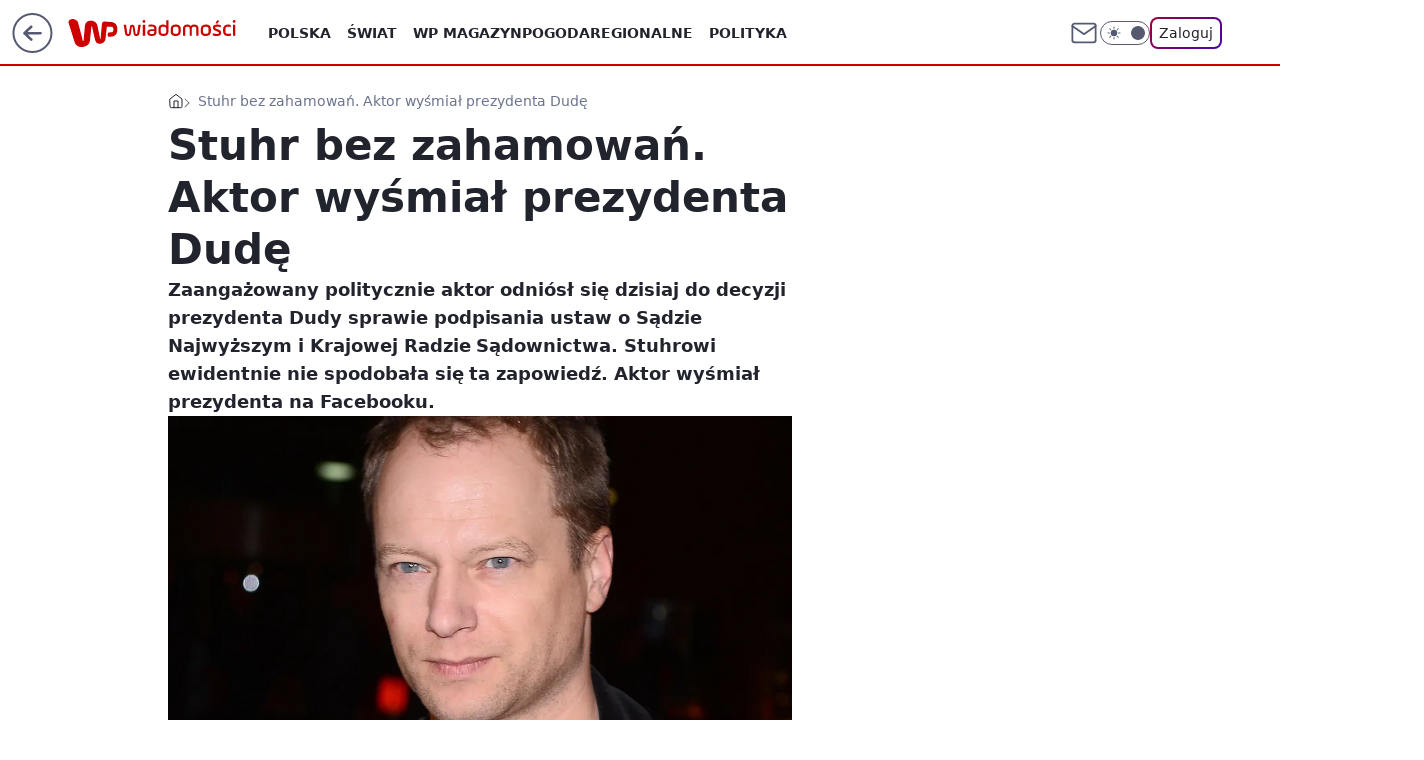

--- FILE ---
content_type: text/html; charset=utf-8
request_url: https://wiadomosci.wp.pl/stuhr-bez-zahamowan-aktor-wysmial-prezydenta-dude-6200519124031617a
body_size: 25396
content:
<!doctype html><html lang="pl"><head><meta charset="utf-8"><meta name="viewport" content="width=device-width, viewport-fit=cover, initial-scale=1"><meta http-equiv="Cache-Control" content="no-cache"><meta http-equiv="X-UA-Compatible" content="IE=Edge"><meta http-equiv="Expires" content="0"><meta name="logo" content="/staticfiles/logo.png"><script>
		// dot
		var TECH = true;
		var GOFER = true;
		var wp_dot_type = 'click';
		var appVersion = "v1.528.0";
		var wp_dot_addparams = {"bunchID":"234730","canonical":"https://wiadomosci.wp.pl/stuhr-bez-zahamowan-aktor-wysmial-prezydenta-dude-6200519124031617a","cauthor":"Klaudia Stabach","ccategory":"","cdate":"2017-12-20","cedtype":"","ciab":"IAB12,IAB-v3-386,IAB11-4","cid":"6200519124031617","corigin":"","cpagemax":1,"cpageno":1,"cplatform":"gofer","crepub":0,"csource":"","csystem":"ncr","ctags":"maciej stuhr","ctlength":827,"ctype":"article","cuct":"PK-139","darkmode":false,"frontendVer":"v1.528.0|20260114","isLogged":false,"svid":"f9cb0ebf-4037-4704-9cfd-b265b454dc56"};
		// wpjslib
		var WP = [];
		var wp_sn = "wiadomosci";
		var rekid = "234730";
		var wp_push_notification_on = true;
		var wp_mobile = false;
		var wp_fb_id = "933316406876601";
		var wp_subscription = "";

		var wpStadcp = "0.000";
		var screeningv2 = true;
		var API_DOMAIN = '/';
		var API_STREAM = '/v1/stream';
		var API_GATEWAY = "https://wiadomosci.wp.pl/graphql";
		var API_HOST_ONE_LOGIN = "https://wiadomosci.wp.pl";
		var WPP_VIDEO_EMBED = null || [];
		if (true) {
			var getPopoverAnchor = async () =>
				document.querySelector('[data-role="onelogin-button"]');
		}
		var wp_push_notification_on = true;
		var wp_onepager = true;
		var asyncNativeQueue = [];
		var wp_consent_logo = "/staticfiles/logo.png";
		var wp_consent_color = 'var(--wp-consent-color)';
		if (true) {
			var wp_pvid = "7885250b657c91e7be33";
		}

		if (false) {
			var wp_pixel_id = "";
		}
		if (true) {
			var onResizeCallback = function (layoutType) {
				window.wp_dot_addparams.layout = layoutType;
			};

			var applicationSize = {};
			if (false) {
				var breakpointNarrow = 0;
			} else {
				var breakpointNarrow = 1280;
			}
			function onResize() {
				applicationSize.innerWidth = window.innerWidth;
				applicationSize.type =
					window.innerWidth >= breakpointNarrow ? 'wide' : 'narrow';
				onResizeCallback(applicationSize.type);
			}
			onResize();
			window.addEventListener('resize', onResize);
		}

		var loadTimoeout = window.setTimeout(function () {
			window.WP.push(function () {
				window.WP.performance.registerMark('WPJStimeout');
				loadScript();
			});
		}, 3000);

		var loadScript = function () {
			window.clearTimeout(loadTimoeout);
			document.body.setAttribute('data-wp-loaded', 'true');
		};
		window.WP.push(function () {
			window.WP.gaf.loadBunch(false, loadScript, true);
			if (true) {
				window.WP.gaf.registerCommercialBreak(2);
			}
		});
		var __INIT_CONFIG__ = {"randvar":"OrsJcxIkub","randomClasses":{"0":"gBOEo","100":"cwixa","150":"wUhhX","162":"oeMFV","180":"dZOKc","200":"ZSJgy","250":"BDVNv","280":"CGSWp","282":"ZQnZb","300":"BmUIj","312":"MFaYG","330":"ydnKx","332":"RIVsS","40":"HrBfz","50":"mZdlf","60":"OTHfz","600":"oLDXv","662":"xpFwd","712":"vQXgd","780":"ravte","810":"ibUFJ","82":"qTGxz","fullPageScreeningWallpaper":"eBcrG","hasPlaceholderPadding":"qsioH","hasVerticalPlaceholderPadding":"EHMSm","panelPremiumScreeningWallpaper":"Qaufc","placeholderMargin":"FjGqA","screeningContainer":"zKTHY","screeningWallpaper":"PoPQu","screeningWallpaperSecondary":"PcKux","slot15ScreeningWallpaper":"lRTOV","slot16ScreeningWallpaper":"rDlTx","slot17ScreeningWallpaper":"tJVng","slot18ScreeningWallpaper":"ZlTHv","slot19ScreeningWallpaper":"jPtQd","slot38ScreeningWallpaper":"ycXgP","slot3ScreeningWallpaper":"HnsDi","slot501ScreeningWallpaper":"pzmtF","slot75ScreeningWallpaper":"TTUgR","transparent":"ZDNqz"},"productId":"5973184000386177","isMobile":false,"social":{"facebook":{"accountName":"wiadomosciwppl","appId":"1468284930049726","pages":["174708585894934"]},"instagram":{"accountName":"wirtualnapolska"},"tiktok":{},"giphy":{},"x":{"accountName":"@wirtualnapolska"},"youtube":{},"linkedin":{}},"cookieDomain":".wp.pl","isLoggedIn":false,"user":{},"userApi":"https://wiadomosci.wp.pl/graphql","oneLoginApiHost":"","scriptSrc":"https://wiadomosci.wp.pl/[base64]","isGridEnabled":false,"editorialIcon":{"iconUrl":"","url":"","text":""},"poll":{"id":"","title":"","photo":{"url":"","width":0,"height":0},"pollType":"","question":"","answers":null,"sponsored":false,"logoEnabled":false,"sponsorLogoFile":{"url":"","width":0,"height":0},"sponsorLogoLink":"","buttonText":"","buttonUrl":""},"abTestVariant":"","showExitDiscover":false,"isLanding":false,"scrollLockTimeout":0,"scrollMetricEnabled":false,"survicateSegments":"","isFeed":false,"isSuperApp":false,"oneLoginClientId":"wp-backend","weatherSrc":"","commonHeadSrc":"","userPanelCss":"https://wiadomosci.wp.pl/[base64]","saveForLaterProductID":"5927206335214209","withNewestBottombar":true,"acid":"","withBottomRecommendationsSplit":false,"isCommentsPageAbTest":false};
		window["OrsJcxIkub"] = function (
			element,
			slot,
			withPlaceholder,
			placeholder,
			options
		) {
			window.WP.push(function () {
				if (withPlaceholder && element.parentNode) {
					window.WP.gaf.registerPlaceholder(
						slot,
						element.parentNode,
						placeholder
					);
					if (true) {
						element.parentNode.style.display = 'none';
					}
				}
				if (false) {
					window.WP.gaf.registerSlot(slot, element, options);
				}
			});
		};
	</script><meta name="gaf" content="blxlhugo"> <script>!function(e,f){try{if(!document.cookie.match('(^|;)\\s*WPdp=([^;]*)')||/google/i.test(window.navigator.userAgent))return;f.WP=f.WP||[];f.wp_pvid=f.wp_pvid||(function(){var output='';while(output.length<20){output+=Math.random().toString(16).substr(2);output=output.substr(0,20)}return output})(20);var abtest=function(){function e(t){return!(null==t)&&"object"==typeof t&&!Array.isArray(t)&&0<Object.keys(t).length}var t="",r=f.wp_abtest;return e(r)&&(t=Object.entries(r).map(([r,t])=>{if(e(t))return Object.entries(t).map(([t,e])=>r+"|"+t+"|"+e).join(";")}).join(";")),t}();var r,s,c=[["https://wiadomosci","wp","pl/[base64]"]
.join('.'),["pvid="+f.wp_pvid,(s=e.cookie.match(/(^|;)\s*PWA_adbd\s*=\s*([^;]+)/),"PWA_adbd="+(s?s.pop():"2")),location.search.substring(1),(r=e.referrer,r&&"PWAref="+encodeURIComponent(r.replace(/^https?:\/\//,""))),f.wp_sn&&"sn="+f.wp_sn,abtest&&"abtest="+encodeURIComponent(abtest)].filter(Boolean).join("&")].join("/?");e.write('<scr'+'ipt src="'+c+'"><\/scr'+'ipt>')}catch(_){console.error(_)}}(document,window);</script><script id="hb" crossorigin="anonymous" src="https://wiadomosci.wp.pl/[base64]"></script><title>Stuhr bez zahamowań. Aktor wyśmiał prezydenta Dudę </title><link href="https://wiadomosci.wp.pl/stuhr-bez-zahamowan-aktor-wysmial-prezydenta-dude-6200519124031617a" rel="canonical"><meta name="description" content="Zaangażowany politycznie aktor odniósł się dzisiaj do decyzji prezydenta Dudy sprawie podpisania ustaw o Sądzie Najwyższym i Krajowej Radzie Sądownictwa. Stuhrowi ewidentnie nie spodobała się ta zapowiedź. Aktor..."> <meta name="author" content="Grupa Wirtualna Polska"><meta name="robots" content="max-image-preview:large"><meta property="og:type" content="article"><meta property="og:title" content="Stuhr bez zahamowań. Aktor wyśmiał prezydenta Dudę "><meta property="og:description" content="Zaangażowany politycznie aktor odniósł się dzisiaj do decyzji prezydenta Dudy sprawie podpisania ustaw o Sądzie Najwyższym i Krajowej Radzie Sądownictwa. Stuhrowi ewidentnie nie spodobała się ta zapowiedź. Aktor..."><meta property="og:url" content="https://wiadomosci.wp.pl/stuhr-bez-zahamowan-aktor-wysmial-prezydenta-dude-6200519124031617a"><meta property="og:site_name" content="WP Wiadomości"><meta property="og:locale" content="pl_PL"><meta property="og:article:tag" content="maciej stuhr"><meta property="og:image" content="https://v.wpimg.pl/dWhyLmpwSzYJGzpeXwxGI0pDbgQZVUh1HVt2T19GU2BeAWMJXgAUPgUeYh0cWFVlWkt-XV1aXWVfSHtYQERTeAUYLwQVHUkkHAwkH14dFDBKBA"><meta property="og:image:width" content="1776"><meta property="og:image:height" content="1428">  <meta property="og:image:type" content="image/png"><meta property="article:published_time" content="2017-12-20T19:36:00.000Z"> <meta property="article:modified_time" content="2017-12-25T17:09:03.000Z"><meta name="twitter:card" content="summary_large_image"><meta name="twitter:description" content="Zaangażowany politycznie aktor odniósł się dzisiaj do decyzji prezydenta Dudy sprawie podpisania ustaw o Sądzie Najwyższym i Krajowej Radzie Sądownictwa. Stuhrowi ewidentnie nie spodobała się ta zapowiedź. Aktor..."><meta name="twitter:site" content="@wirtualnapolska"><meta name="twitter:image" content="https://v.wpimg.pl/dWhyLmpwSzYJGzpeXwxGI0pDbgQZVUh1HVt2T19GU2BeAWMJXgAUPgUeYh0cWFVlWkt-XV1aXWVfSHtYQERTeAUYLwQVHUkkHAwkH14dFDBKBA"><meta name="fb:app_id" content="1468284930049726"><meta name="fb:pages" content="174708585894934"><link rel="alternate" type="application/rss+xml" href="/rss/aktualnosci" title="Aktualności"><script id="wpjslib6" type="module" src="https://wiadomosci.wp.pl/[base64]" async="" crossorigin="anonymous"></script><script type="module" src="https://wiadomosci.wp.pl/[base64]" crossorigin="anonymous"></script><script type="module" src="https://wiadomosci.wp.pl/[base64]" crossorigin="anonymous"></script><link rel="apple-touch-icon" href="/staticfiles/icons/icon.png"><link rel="stylesheet" href="https://wiadomosci.wp.pl/[base64]"><link rel="stylesheet" href="https://wiadomosci.wp.pl/[base64]"><link rel="stylesheet" href="https://wiadomosci.wp.pl/[base64]"><link rel="stylesheet" href="https://wiadomosci.wp.pl/[base64]"><link rel="preload" as="image" href="https://v.wpimg.pl/c3R1aHIuTFIzUxd7Zg5BR3ALQyEgV08RJxNbamZMUAUqBFN_ZhFNRCJYDC9nBQ8cYwNTentFTh5rA1Z5fkBTAGUeDCkqHAZZf0IVPSEHTVkiVkM1" fetchpriority="high"><meta name="breakpoints" content="629, 1139, 1365"><meta name="content-width" content="device-width, 630, 980, 1280"><link rel="manifest" href="/site.webmanifest"><meta name="mobile-web-app-capable" content="yes"><meta name="apple-mobile-web-app-capable" content="yes"><meta name="apple-mobile-web-app-status-bar-style" content="black-translucent"><meta name="theme-color" content="var(--color-brand)"><style>.OrsJcxIkub{background-color:var(--color-neutral-25);position:relative;width:100%;min-height:200px;}.dark .OrsJcxIkub{background-color:var(--color-neutral-850);}.qsioH .OrsJcxIkub{padding: 18px 16px 10px;}.ZDNqz{background-color:transparent;}.dark .ZDNqz{background-color:transparent;}.EHMSm{padding: 15px 0;}.FjGqA{margin:var(--wp-placeholder-margin);}.BmUIj{min-height:300px;}.mZdlf{min-height:50px;}.CGSWp{min-height:280px;}.qTGxz{min-height:82px;}.vQXgd{min-height:712px;}.wUhhX{min-height:150px;}.cwixa{min-height:100px;}.MFaYG{min-height:312px;}.oLDXv{min-height:600px;}.ydnKx{min-height:330px;}.gBOEo{min-height:0px;}.HrBfz{min-height:40px;}.OTHfz{min-height:60px;}.ibUFJ{min-height:810px;}.RIVsS{min-height:332px;}.dZOKc{min-height:180px;}.ZSJgy{min-height:200px;}.ZQnZb{min-height:282px;}.oeMFV{min-height:162px;}.BDVNv{min-height:250px;}.xpFwd{min-height:662px;}.ravte{min-height:780px;}</style></head><body class=""><meta itemprop="name" content="WP Wiadomości"><div><div class="h-0"></div><script>(function(){var sc=document.currentScript;window[window.__INIT_CONFIG__.randvar](sc.previousElementSibling,6,false,{},{
    setNative: (dataNative, onViewCallback) => {
    window.asyncNativeQueue.push({
      action:"onPanelPremium",
      payload: { 
        screeningWallpaperClassName: "PcKux", 
        dataNative: dataNative,
        onViewCallback: onViewCallback,
        
      }
})}});})()</script></div><div class="h-0"></div><script>(function(){var sc=document.currentScript;window[window.__INIT_CONFIG__.randvar](sc.previousElementSibling,10,false,{},undefined);})()</script> <div class="h-0"></div><script>(function(){var sc=document.currentScript;window[window.__INIT_CONFIG__.randvar](sc.previousElementSibling,89,false,{},undefined);})()</script> <div class="blxlhugoh"></div><div class="sticky top-0 w-full z-300"><header data-st-area="header" id="service-header" class="bg-[--color-header-bg] h-[4.125rem] relative select-none w-full"><div class="max-w-[980px] pl-3 xl:max-w-[1280px] h-full w-full flex items-center mx-auto relative"><input class="peer hidden" id="menu-toggle-button" type="checkbox" autocomplete="off"><div class="hidden peer-checked:block"><div class="wp-header-menu"><div class="wp-link-column"><ul class="wp-link-list"><li><input class="peer hidden" id="wp-menu-link-0" name="wp-menu-links" type="radio" autocomplete="off"> <label class="flex peer-checked:hidden" for="wp-menu-link-0"><span class="uppercase">Polska</span> <i class="wp-chevron-icon"><svg xmlns="http://www.w3.org/2000/svg" fill="currentColor" viewBox="0 0 14 24"><path d="M9.48 11.648a.5.5 0 0 1 0 .704L.7 21.195a1 1 0 0 0 0 1.41l.676.68a1 1 0 0 0 1.419 0L13.3 12.705a1 1 0 0 0 0-1.41L2.795.715a1 1 0 0 0-1.42 0l-.675.68a1 1 0 0 0 0 1.41z"></path></svg></i></label> <label class="hidden peer-checked:flex" for="wp-menu-link-none"><span class="uppercase">Polska</span> <i class="wp-chevron-icon"><svg xmlns="http://www.w3.org/2000/svg" fill="currentColor" viewBox="0 0 14 24"><path d="M9.48 11.648a.5.5 0 0 1 0 .704L.7 21.195a1 1 0 0 0 0 1.41l.676.68a1 1 0 0 0 1.419 0L13.3 12.705a1 1 0 0 0 0-1.41L2.795.715a1 1 0 0 0-1.42 0l-.675.68a1 1 0 0 0 0 1.41z"></path></svg></i></label><div class="wp-link-sub-list peer-checked:visible peer-checked:opacity-100"><span>Polska</span><ul><li><a class="" href="https://wiadomosci.wp.pl/polska/spoleczenstwo-6750773603048961k">Społeczeństwo</a></li><li><a class="" href="https://wiadomosci.wp.pl/polska/sadownictwo-7216095458577056k">Sądownictwo</a></li><li><a class="" href="https://wiadomosci.wp.pl/polska/gospodarka-7216109403888224k">Gospodarka</a></li></ul></div></li><li><input class="peer hidden" id="wp-menu-link-1" name="wp-menu-links" type="radio" autocomplete="off"> <label class="flex peer-checked:hidden" for="wp-menu-link-1"><span class="uppercase">Świat</span> <i class="wp-chevron-icon"><svg xmlns="http://www.w3.org/2000/svg" fill="currentColor" viewBox="0 0 14 24"><path d="M9.48 11.648a.5.5 0 0 1 0 .704L.7 21.195a1 1 0 0 0 0 1.41l.676.68a1 1 0 0 0 1.419 0L13.3 12.705a1 1 0 0 0 0-1.41L2.795.715a1 1 0 0 0-1.42 0l-.675.68a1 1 0 0 0 0 1.41z"></path></svg></i></label> <label class="hidden peer-checked:flex" for="wp-menu-link-none"><span class="uppercase">Świat</span> <i class="wp-chevron-icon"><svg xmlns="http://www.w3.org/2000/svg" fill="currentColor" viewBox="0 0 14 24"><path d="M9.48 11.648a.5.5 0 0 1 0 .704L.7 21.195a1 1 0 0 0 0 1.41l.676.68a1 1 0 0 0 1.419 0L13.3 12.705a1 1 0 0 0 0-1.41L2.795.715a1 1 0 0 0-1.42 0l-.675.68a1 1 0 0 0 0 1.41z"></path></svg></i></label><div class="wp-link-sub-list peer-checked:visible peer-checked:opacity-100"><span>Świat</span><ul><li><a class="" href="https://wiadomosci.wp.pl/swiat/nato-7216186007034528k">NATO</a></li><li><a class="" href="https://wiadomosci.wp.pl/swiat/unia-europejska-7216345205762720k">Unia Europejska</a></li><li><a class="" href="https://wiadomosci.wp.pl/swiat/usa-7216353091816096k">USA</a></li><li><a class="" href="https://wiadomosci.wp.pl/swiat/rosja-7216353093376608k">Rosja</a></li><li><a class="" href="https://wiadomosci.wp.pl/swiat/ukraina-7216353094732384k">Ukraina</a></li><li><a class="" href="https://wiadomosci.wp.pl/swiat/niemcy-7216353096088160k">Niemcy</a></li><li><a class="" href="https://wiadomosci.wp.pl/swiat/bialorus-7216353097812576k">Białoruś</a></li></ul></div></li><li><a class="wp-link px-4 py-3 block" href="https://magazyn.wp.pl/">WP Magazyn</a></li><li><a class="wp-link px-4 py-3 block" href="https://wiadomosci.wp.pl/pogoda-7129041413720193k">Pogoda</a></li><li><input class="peer hidden" id="wp-menu-link-4" name="wp-menu-links" type="radio" autocomplete="off"> <label class="flex peer-checked:hidden" for="wp-menu-link-4"><span class="uppercase">Regionalne</span> <i class="wp-chevron-icon"><svg xmlns="http://www.w3.org/2000/svg" fill="currentColor" viewBox="0 0 14 24"><path d="M9.48 11.648a.5.5 0 0 1 0 .704L.7 21.195a1 1 0 0 0 0 1.41l.676.68a1 1 0 0 0 1.419 0L13.3 12.705a1 1 0 0 0 0-1.41L2.795.715a1 1 0 0 0-1.42 0l-.675.68a1 1 0 0 0 0 1.41z"></path></svg></i></label> <label class="hidden peer-checked:flex" for="wp-menu-link-none"><span class="uppercase">Regionalne</span> <i class="wp-chevron-icon"><svg xmlns="http://www.w3.org/2000/svg" fill="currentColor" viewBox="0 0 14 24"><path d="M9.48 11.648a.5.5 0 0 1 0 .704L.7 21.195a1 1 0 0 0 0 1.41l.676.68a1 1 0 0 0 1.419 0L13.3 12.705a1 1 0 0 0 0-1.41L2.795.715a1 1 0 0 0-1.42 0l-.675.68a1 1 0 0 0 0 1.41z"></path></svg></i></label><div class="wp-link-sub-list peer-checked:visible peer-checked:opacity-100"><span>Regionalne</span><ul><li><a class="" href="https://wiadomosci.wp.pl/regionalne/dolnoslaskie-7216126639053472k">Dolnośląskie</a></li><li><a class="" href="https://wiadomosci.wp.pl/regionalne/kujawsko-pomorskie-7216126640532064k">Kujawsko-Pomorskie</a></li><li><a class="" href="https://wiadomosci.wp.pl/regionalne/lubelskie-7216126641699488k">Lubelskie</a></li><li><a class="" href="https://wiadomosci.wp.pl/regionalne/lubuskie-7216126642809504k">Lubuskie</a></li><li><a class="" href="https://wiadomosci.wp.pl/regionalne/lodzkie-7216126643956384k">Łódzkie</a></li><li><a class="" href="https://wiadomosci.wp.pl/regionalne/malopolskie-7216126645041824k">Małopolskie</a></li><li><a class="" href="https://wiadomosci.wp.pl/regionalne/mazowieckie-7216126646139552k">Mazowieckie</a></li><li><a class="" href="https://wiadomosci.wp.pl/regionalne/opolskie-7216126647581280k">Opolskie</a></li><li><a class="" href="https://wiadomosci.wp.pl/regionalne/podkarpackie-7216126648588960k">Podkarpackie</a></li><li><a class="" href="https://wiadomosci.wp.pl/regionalne/podlaskie-7216126649870944k">Podlaskie</a></li><li><a class="" href="https://wiadomosci.wp.pl/regionalne/pomorskie-7216126650980960k">Pomorskie</a></li><li><a class="" href="https://wiadomosci.wp.pl/regionalne/slaskie-7216126652136032k">Śląskie</a></li><li><a class="" href="https://wiadomosci.wp.pl/regionalne/swietokrzyskie-7216126653287008k">Świętokrzyskie</a></li><li><a class="" href="https://wiadomosci.wp.pl/regionalne/warminsko-mazurskie-7216126654392992k">Warmińsko-Mazurskie</a></li><li><a class="" href="https://wiadomosci.wp.pl/regionalne/wielkopolskie-7216126655580832k">Wielkopolskie</a></li><li><a class="" href="https://wiadomosci.wp.pl/regionalne/zachodniopomorskie-7216126656666208k">Zachodniopomorskie</a></li></ul></div></li><li><a class="wp-link px-4 py-3 block" href="https://wiadomosci.wp.pl/polityka-6750773603053056k">Polityka</a></li><li><a class="wp-link px-4 py-3 block" href="https://wiadomosci.wp.pl/najnowsze">Najnowsze</a></li><li><a class="wp-link px-4 py-3 block" href="https://wiadomosci.wp.pl/wideo">Wideo</a></li><li><a class="wp-link px-4 py-3 block" href="https://wiadomosci.wp.pl/historia-6856911602568960k">Historia</a></li><li><input class="peer hidden" id="wp-menu-link-9" name="wp-menu-links" type="radio" autocomplete="off"> <label class="flex peer-checked:hidden" for="wp-menu-link-9"><span class="uppercase">Konflikty</span> <i class="wp-chevron-icon"><svg xmlns="http://www.w3.org/2000/svg" fill="currentColor" viewBox="0 0 14 24"><path d="M9.48 11.648a.5.5 0 0 1 0 .704L.7 21.195a1 1 0 0 0 0 1.41l.676.68a1 1 0 0 0 1.419 0L13.3 12.705a1 1 0 0 0 0-1.41L2.795.715a1 1 0 0 0-1.42 0l-.675.68a1 1 0 0 0 0 1.41z"></path></svg></i></label> <label class="hidden peer-checked:flex" for="wp-menu-link-none"><span class="uppercase">Konflikty</span> <i class="wp-chevron-icon"><svg xmlns="http://www.w3.org/2000/svg" fill="currentColor" viewBox="0 0 14 24"><path d="M9.48 11.648a.5.5 0 0 1 0 .704L.7 21.195a1 1 0 0 0 0 1.41l.676.68a1 1 0 0 0 1.419 0L13.3 12.705a1 1 0 0 0 0-1.41L2.795.715a1 1 0 0 0-1.42 0l-.675.68a1 1 0 0 0 0 1.41z"></path></svg></i></label><div class="wp-link-sub-list peer-checked:visible peer-checked:opacity-100"><span>Konflikty</span><ul><li><a class="" href="https://wiadomosci.wp.pl/konflikty/wojna-w-ukrainie-7129041336784513k">Wojna w Ukrainie</a></li><li><a class="" href="https://wiadomosci.wp.pl/konflikty/wojna-w-izraelu-6960571166648864k">Wojna w Izraelu</a></li></ul></div></li><li><a class="wp-link px-4 py-3 block" href="https://wiadomosci.wp.pl/religia-7216362453834400k">Religia</a></li><li><a class="wp-link px-4 py-3 block" href="https://wiadomosci.wp.pl/edukacja-7216362455378592k">Edukacja</a></li><li><a class="wp-link px-4 py-3 block" href="https://wiadomosci.wp.pl/nauka-i-ciekawostki-7216362456750688k">Nauka i ciekawostki</a></li><li><a class="wp-link px-4 py-3 block" href="https://wiadomosci.wp.pl/opinie-i-komentarze-7216362458397344k">Opinie i komentarze</a></li><li><a class="wp-link px-4 py-3 block" href="https://wiadomosci.wp.pl/relacje-na-zywo-7216362460142176k">Relacje na żywo</a></li></ul><div class="wp-social-box"><span>Obserwuj nas na:</span><div><a class="cHJldmVudENC" href="https://www.facebook.com/wiadomosciwppl"><svg xmlns="http://www.w3.org/2000/svg" fill="none" viewBox="0 0 24 24"><path stroke="currentColor" stroke-linecap="round" stroke-linejoin="round" stroke-width="1.5" d="M18 2.941h-3a5 5 0 0 0-5 5v3H7v4h3v8h4v-8h3l1-4h-4v-3a1 1 0 0 1 1-1h3z"></path></svg></a> <a class="cHJldmVudENC" href="https://www.instagram.com/wirtualnapolska"><svg xmlns="http://www.w3.org/2000/svg" fill="none" viewBox="0 0 24 24"><path stroke="currentColor" stroke-linecap="round" stroke-linejoin="round" stroke-width="1.5" d="M17 2.941H7a5 5 0 0 0-5 5v10a5 5 0 0 0 5 5h10a5 5 0 0 0 5-5v-10a5 5 0 0 0-5-5"></path><path stroke="currentColor" stroke-linecap="round" stroke-linejoin="round" stroke-width="1.5" d="M16 12.311a4 4 0 1 1-7.914 1.174A4 4 0 0 1 16 12.31Zm1.5-4.87h.01"></path></svg></a> <a class="cHJldmVudENC" href="https://twitter.com/@wirtualnapolska"><svg xmlns="http://www.w3.org/2000/svg" fill="currentColor" viewBox="0 0 1200 1227"><path d="M714.163 519.284 1160.89 0h-105.86L667.137 450.887 357.328 0H0l468.492 681.821L0 1226.37h105.866l409.625-476.152 327.181 476.152H1200L714.137 519.284zM569.165 687.828l-47.468-67.894-377.686-540.24h162.604l304.797 435.991 47.468 67.894 396.2 566.721H892.476L569.165 687.854z"></path></svg></a> </div></div></div><input class="peer hidden" id="wp-menu-link-none" name="wp-menu-links" type="radio" autocomplete="off" checked="checked"><div class="wp-teaser-column translate-x-[248px] peer-checked:translate-x-0"><div class="wp-header-menu-subtitle">Popularne w serwisie <span class="uppercase">Wiadomości</span>:</div><div class="wp-teaser-grid"><a href="https://wiadomosci.wp.pl/prezydent-nawrocki-i-serdeczne-powitanie-z-szefem-gangu-kiboli-7242229995452928a" title="Prezydent Nawrocki i serdeczne powitanie z szefem gangu kiboli"><div class="wp-img-placeholder"><img src="https://v.wpimg.pl/YWM5ZmZjdjYsVyxedRF7I28PeAQzSHV1OBdgT3VZaGM1BG1bdQwwOyhHPx01RD4lOEU7GipEKTtiVCoEdRxoeClcKR02CyB4KFg4CD5FYWN4BDhUPll0ZX9WaUBuDzw1YFRjCW5HbG50VzsOYww_NCwDeBA" loading="lazy" class="wp-img" alt="Prezydent Nawrocki i serdeczne powitanie z szefem gangu kiboli"></div><span class="wp-teaser-title">Prezydent Nawrocki i serdeczne powitanie z szefem gangu kiboli</span> <span class="wp-teaser-author">Szymon Jadczak</span></a><a href="https://wiadomosci.wp.pl/zelenski-ostrzega-polske-to-sygnal-dla-warszawy-7241667887999488a" title="Zełenski ostrzega Polskę. &#34;To sygnał dla Warszawy&#34;"><div class="wp-img-placeholder"><img src="https://v.wpimg.pl/NzI4ZjE1YRsoVixZakpsDmsOeAMsE2JYPBZgSGoCf04xBW1calcnFixGPxoqHykIPEQ7HTUfPhZmVSoDakd_VS1dKRopUDdVLFk4DyEefUsqBWgPJAJjHi9VbUdxAXtNZA1jWHIcdht6Am1YfVd_T30AeBc" loading="lazy" class="wp-img" alt="Zełenski ostrzega Polskę. &#34;To sygnał dla Warszawy&#34;"></div><span class="wp-teaser-title">Zełenski ostrzega Polskę. &#34;To sygnał dla Warszawy&#34;</span> <span class="wp-teaser-author">Paulina Ciesielska</span></a><a href="https://wiadomosci.wp.pl/prawie-600-mln-zlotych-na-koncie-funduszu-sprawiedliwosci-a-rzad-mowi-organizacjom-placcie-ze-swoich-7241245859449824a" title="Prawie 600 mln złotych na koncie Funduszu Sprawiedliwości, a rząd mówi organizacjom: płaćcie ze swoich"><div class="wp-img-placeholder"><img src="https://v.wpimg.pl/NDY1ODAzYSU4Uzl3bgFsMHsLbS0oWGJmLBN1Zm5Jf3AhAHhybhwnKDxDKjQuVCk2LEEuMzFUPih2UD8tbgx_az1YPDQtGzdrPFwtISVVKnI6CHx9ck1jIjgBK2l1QnZzdAl9cCVXdyFtCXtydEJ-d2kEbTk" loading="lazy" class="wp-img" alt="Prawie 600 mln złotych na koncie Funduszu Sprawiedliwości, a rząd mówi organizacjom: płaćcie ze swoich"></div><span class="wp-teaser-title">Prawie 600 mln złotych na koncie Funduszu Sprawiedliwości, a rząd mówi organizacjom: płaćcie ze swoich</span> <span class="wp-teaser-author">Michał Janczura</span></a><a href="https://wiadomosci.wp.pl/sprawa-collegium-humanum-ujawniaja-jak-mial-studiowac-bosak-7241337072577024a" title="Sprawa Collegium Humanum. Ujawniają, jak miał &#34;studiować&#34; Bosak"><div class="wp-img-placeholder"><img src="https://v.wpimg.pl/MWUzNTMxYjY0GDhnYgNvI3dAbD0kWmF1IFh0dmJLfGMtS3liYh4kOzAIKyQiViolIAovIz1WPTt6Gz49Yg58eDETPSQhGTR4MBcsMSlXKGVlH3lkKB5gMW1Cdnl5TC9veEN6YShVLGMwHH8xfk1-ZmEfbCk" loading="lazy" class="wp-img" alt="Sprawa Collegium Humanum. Ujawniają, jak miał &#34;studiować&#34; Bosak"></div><span class="wp-teaser-title">Sprawa Collegium Humanum. Ujawniają, jak miał &#34;studiować&#34; Bosak</span> <span class="wp-teaser-author">Adam Zygiel</span></a><a href="https://wiadomosci.wp.pl/ksiadz-krytykuje-nawrockiego-nie-powinien-przemawiac-na-jasnej-gorze-7242012013546464a" title="Nawrocki przemawiał na Jasnej Górze. Szybka reprymenda od Bonieckiego"><div class="wp-img-placeholder"><img src="https://v.wpimg.pl/YWRjMGIxdjYzCDt0ZgN7I3BQby4gWnV1J0h3ZWZLaGMqW3pxZh4wOzcYKDcmVj4lJxosMDlWKTt9Cz0uZg5oeDYDPjclGSB4NwcvIi1Xb2drCC90LU90YjNTfmp9HG8zf1N-fy1Vbm9iCywjKkg7ZmsObzo" loading="lazy" class="wp-img" alt="Nawrocki przemawiał na Jasnej Górze. Szybka reprymenda od Bonieckiego"></div><span class="wp-teaser-title">Nawrocki przemawiał na Jasnej Górze. Szybka reprymenda od Bonieckiego</span> <span class="wp-teaser-author">Eryk Kryński</span></a><a href="https://wiadomosci.wp.pl/final-skandalu-w-sejmie-senator-podjal-decyzje-7241487213136864a" title="Finał skandalu w Sejmie. Wiadomo, co zrobi senator PiS"><div class="wp-img-placeholder"><img src="https://v.wpimg.pl/MGRlMGJmYiYzDjt0ZRZvM3BWby4jT2FlJ053ZWVefHMqXXpxZQskKzceKDclQyo1JxwsMDpDPSt9DT0uZRt8aDYFPjcmDDRoNwEvIi5CKHRhCikhe1tgIjRZL2p-CXQkf1V1dnpAeH9rWn0jL10vIWsIbzo" loading="lazy" class="wp-img" alt="Finał skandalu w Sejmie. Wiadomo, co zrobi senator PiS"></div><span class="wp-teaser-title">Finał skandalu w Sejmie. Wiadomo, co zrobi senator PiS</span> <span class="wp-teaser-author">Jarosław Kocemba</span></a></div></div></div><div class="wp-header-menu-layer"></div></div><div class="header-back-button-container"><div id="wp-sg-back-button" class="back-button-container wp-back-sg" data-st-area="goToSG"><a href="/"><svg class="back-button-icon" xmlns="http://www.w3.org/2000/svg" width="41" height="40" fill="none"><circle cx="20.447" cy="20" r="19" fill="transparent" stroke="currentColor" stroke-width="2"></circle> <path fill="currentColor" d="m18.5 12.682-.166.133-6.855 6.472a1 1 0 0 0-.089.099l.117-.126q-.087.082-.155.175l-.103.167-.075.179q-.06.178-.06.374l.016.193.053.208.08.178.103.16.115.131 6.853 6.47a1.4 1.4 0 0 0 1.897 0 1.213 1.213 0 0 0 .141-1.634l-.14-.157-4.537-4.283H28.44c.741 0 1.342-.566 1.342-1.266 0-.635-.496-1.162-1.143-1.252l-.199-.014-12.744-.001 4.536-4.281c.472-.445.519-1.14.141-1.634l-.14-.158a1.4 1.4 0 0 0-1.55-.237z"></path></svg></a></div><a href="/" class="cHJldmVudENC z-0" title="WP Wiadomości" id="service_logo"><svg class="text-[--color-logo] max-w-[--logo-width] h-[--logo-height] align-middle mr-8"><use href="/staticfiles/siteLogoDesktop.svg#root"></use></svg></a> <a href="https://www.wp.pl" title="Wirtualna Polska" class="absolute top-0 left-0 h-[32px] w-[55px] sm:h-[36px] sm:w-[60px]"></a></div><ul class="flex text-sm/[1.3125rem] gap-8  xl:flex hidden"><li class="flex items-center group relative"><a class="whitespace-nowrap group uppercase no-underline font-semibold hover:underline text-[--color-header-text] cHJldmVudENC" href="https://wiadomosci.wp.pl/polska-6750773603044864k">Polska</a> <div class="size-3 inline-flex ml-1 group-hover:rotate-180 transition-transform delay-200 text-[--color-header-text]"><svg xmlns="http://www.w3.org/2000/svg" viewBox="0 0 24 14.133" fill="currentColor"><path d="M105.957,12l8.979-8.979a1.318,1.318,0,0,0,0-1.854L114.155.39a1.427,1.427,0,0,0-.927-.39,1.55,1.55,0,0,0-.976.39L101.565,11.077a1.318,1.318,0,0,0,0,1.854l10.687,10.687a1.318,1.318,0,0,0,1.854,0l.781-.781a1.269,1.269,0,0,0,0-1.854Z" transform="translate(0 115.316) rotate(-90)"></path></svg></div><div class="group-hover:block hidden absolute top-4 pt-7 left-0 z-1"><ul class="bg-[--bg-content] w-64 rounded-b-2xl pt-2 pb-4 uppercase decoration-1 underline-offset-4 font-semibold text-sm max-h-[calc(100vh-4.75rem)] overflow-y-auto"><li><a href="https://wiadomosci.wp.pl/polska/spoleczenstwo-6750773603048961k" class="no-underline dark:text-[--color-neutral-50] text-[--color-neutral-850] dark:hover:bg-[--color-neutral-850] hover:bg-[--color-neutral-25] block pl-4 hover:pl-6 py-3 transition-all hover:underline cursor-pointer cHJldmVudENC">Społeczeństwo</a></li><li><a href="https://wiadomosci.wp.pl/polska/sadownictwo-7216095458577056k" class="no-underline dark:text-[--color-neutral-50] text-[--color-neutral-850] dark:hover:bg-[--color-neutral-850] hover:bg-[--color-neutral-25] block pl-4 hover:pl-6 py-3 transition-all hover:underline cursor-pointer cHJldmVudENC">Sądownictwo</a></li><li><a href="https://wiadomosci.wp.pl/polska/gospodarka-7216109403888224k" class="no-underline dark:text-[--color-neutral-50] text-[--color-neutral-850] dark:hover:bg-[--color-neutral-850] hover:bg-[--color-neutral-25] block pl-4 hover:pl-6 py-3 transition-all hover:underline cursor-pointer cHJldmVudENC">Gospodarka</a></li></ul></div></li><li class="flex items-center group relative"><a class="whitespace-nowrap group uppercase no-underline font-semibold hover:underline text-[--color-header-text] cHJldmVudENC" href="https://wiadomosci.wp.pl/swiat-6750773603048960k">Świat</a> <div class="size-3 inline-flex ml-1 group-hover:rotate-180 transition-transform delay-200 text-[--color-header-text]"><svg xmlns="http://www.w3.org/2000/svg" viewBox="0 0 24 14.133" fill="currentColor"><path d="M105.957,12l8.979-8.979a1.318,1.318,0,0,0,0-1.854L114.155.39a1.427,1.427,0,0,0-.927-.39,1.55,1.55,0,0,0-.976.39L101.565,11.077a1.318,1.318,0,0,0,0,1.854l10.687,10.687a1.318,1.318,0,0,0,1.854,0l.781-.781a1.269,1.269,0,0,0,0-1.854Z" transform="translate(0 115.316) rotate(-90)"></path></svg></div><div class="group-hover:block hidden absolute top-4 pt-7 left-0 z-1"><ul class="bg-[--bg-content] w-64 rounded-b-2xl pt-2 pb-4 uppercase decoration-1 underline-offset-4 font-semibold text-sm max-h-[calc(100vh-4.75rem)] overflow-y-auto"><li><a href="https://wiadomosci.wp.pl/swiat/nato-7216186007034528k" class="no-underline dark:text-[--color-neutral-50] text-[--color-neutral-850] dark:hover:bg-[--color-neutral-850] hover:bg-[--color-neutral-25] block pl-4 hover:pl-6 py-3 transition-all hover:underline cursor-pointer cHJldmVudENC">NATO</a></li><li><a href="https://wiadomosci.wp.pl/swiat/unia-europejska-7216345205762720k" class="no-underline dark:text-[--color-neutral-50] text-[--color-neutral-850] dark:hover:bg-[--color-neutral-850] hover:bg-[--color-neutral-25] block pl-4 hover:pl-6 py-3 transition-all hover:underline cursor-pointer cHJldmVudENC">Unia Europejska</a></li><li><a href="https://wiadomosci.wp.pl/swiat/usa-7216353091816096k" class="no-underline dark:text-[--color-neutral-50] text-[--color-neutral-850] dark:hover:bg-[--color-neutral-850] hover:bg-[--color-neutral-25] block pl-4 hover:pl-6 py-3 transition-all hover:underline cursor-pointer cHJldmVudENC">USA</a></li><li><a href="https://wiadomosci.wp.pl/swiat/rosja-7216353093376608k" class="no-underline dark:text-[--color-neutral-50] text-[--color-neutral-850] dark:hover:bg-[--color-neutral-850] hover:bg-[--color-neutral-25] block pl-4 hover:pl-6 py-3 transition-all hover:underline cursor-pointer cHJldmVudENC">Rosja</a></li><li><a href="https://wiadomosci.wp.pl/swiat/ukraina-7216353094732384k" class="no-underline dark:text-[--color-neutral-50] text-[--color-neutral-850] dark:hover:bg-[--color-neutral-850] hover:bg-[--color-neutral-25] block pl-4 hover:pl-6 py-3 transition-all hover:underline cursor-pointer cHJldmVudENC">Ukraina</a></li><li><a href="https://wiadomosci.wp.pl/swiat/niemcy-7216353096088160k" class="no-underline dark:text-[--color-neutral-50] text-[--color-neutral-850] dark:hover:bg-[--color-neutral-850] hover:bg-[--color-neutral-25] block pl-4 hover:pl-6 py-3 transition-all hover:underline cursor-pointer cHJldmVudENC">Niemcy</a></li><li><a href="https://wiadomosci.wp.pl/swiat/bialorus-7216353097812576k" class="no-underline dark:text-[--color-neutral-50] text-[--color-neutral-850] dark:hover:bg-[--color-neutral-850] hover:bg-[--color-neutral-25] block pl-4 hover:pl-6 py-3 transition-all hover:underline cursor-pointer cHJldmVudENC">Białoruś</a></li></ul></div></li><li class="flex items-center group relative"><a class="whitespace-nowrap group uppercase no-underline font-semibold hover:underline text-[--color-header-text] cHJldmVudENC" href="https://magazyn.wp.pl/">WP Magazyn</a> </li><li class="flex items-center group relative"><a class="whitespace-nowrap group uppercase no-underline font-semibold hover:underline text-[--color-header-text] cHJldmVudENC" href="https://wiadomosci.wp.pl/pogoda-7129041413720193k">Pogoda</a> </li><li class="flex items-center group relative"><a class="whitespace-nowrap group uppercase no-underline font-semibold hover:underline text-[--color-header-text] cHJldmVudENC" href="https://wiadomosci.wp.pl/regionalne-6750773603061248k">Regionalne</a> <div class="size-3 inline-flex ml-1 group-hover:rotate-180 transition-transform delay-200 text-[--color-header-text]"><svg xmlns="http://www.w3.org/2000/svg" viewBox="0 0 24 14.133" fill="currentColor"><path d="M105.957,12l8.979-8.979a1.318,1.318,0,0,0,0-1.854L114.155.39a1.427,1.427,0,0,0-.927-.39,1.55,1.55,0,0,0-.976.39L101.565,11.077a1.318,1.318,0,0,0,0,1.854l10.687,10.687a1.318,1.318,0,0,0,1.854,0l.781-.781a1.269,1.269,0,0,0,0-1.854Z" transform="translate(0 115.316) rotate(-90)"></path></svg></div><div class="group-hover:block hidden absolute top-4 pt-7 left-0 z-1"><ul class="bg-[--bg-content] w-64 rounded-b-2xl pt-2 pb-4 uppercase decoration-1 underline-offset-4 font-semibold text-sm max-h-[calc(100vh-4.75rem)] overflow-y-auto"><li><a href="https://wiadomosci.wp.pl/regionalne/dolnoslaskie-7216126639053472k" class="no-underline dark:text-[--color-neutral-50] text-[--color-neutral-850] dark:hover:bg-[--color-neutral-850] hover:bg-[--color-neutral-25] block pl-4 hover:pl-6 py-3 transition-all hover:underline cursor-pointer cHJldmVudENC">Dolnośląskie</a></li><li><a href="https://wiadomosci.wp.pl/regionalne/kujawsko-pomorskie-7216126640532064k" class="no-underline dark:text-[--color-neutral-50] text-[--color-neutral-850] dark:hover:bg-[--color-neutral-850] hover:bg-[--color-neutral-25] block pl-4 hover:pl-6 py-3 transition-all hover:underline cursor-pointer cHJldmVudENC">Kujawsko-Pomorskie</a></li><li><a href="https://wiadomosci.wp.pl/regionalne/lubelskie-7216126641699488k" class="no-underline dark:text-[--color-neutral-50] text-[--color-neutral-850] dark:hover:bg-[--color-neutral-850] hover:bg-[--color-neutral-25] block pl-4 hover:pl-6 py-3 transition-all hover:underline cursor-pointer cHJldmVudENC">Lubelskie</a></li><li><a href="https://wiadomosci.wp.pl/regionalne/lubuskie-7216126642809504k" class="no-underline dark:text-[--color-neutral-50] text-[--color-neutral-850] dark:hover:bg-[--color-neutral-850] hover:bg-[--color-neutral-25] block pl-4 hover:pl-6 py-3 transition-all hover:underline cursor-pointer cHJldmVudENC">Lubuskie</a></li><li><a href="https://wiadomosci.wp.pl/regionalne/lodzkie-7216126643956384k" class="no-underline dark:text-[--color-neutral-50] text-[--color-neutral-850] dark:hover:bg-[--color-neutral-850] hover:bg-[--color-neutral-25] block pl-4 hover:pl-6 py-3 transition-all hover:underline cursor-pointer cHJldmVudENC">Łódzkie</a></li><li><a href="https://wiadomosci.wp.pl/regionalne/malopolskie-7216126645041824k" class="no-underline dark:text-[--color-neutral-50] text-[--color-neutral-850] dark:hover:bg-[--color-neutral-850] hover:bg-[--color-neutral-25] block pl-4 hover:pl-6 py-3 transition-all hover:underline cursor-pointer cHJldmVudENC">Małopolskie</a></li><li><a href="https://wiadomosci.wp.pl/regionalne/mazowieckie-7216126646139552k" class="no-underline dark:text-[--color-neutral-50] text-[--color-neutral-850] dark:hover:bg-[--color-neutral-850] hover:bg-[--color-neutral-25] block pl-4 hover:pl-6 py-3 transition-all hover:underline cursor-pointer cHJldmVudENC">Mazowieckie</a></li><li><a href="https://wiadomosci.wp.pl/regionalne/opolskie-7216126647581280k" class="no-underline dark:text-[--color-neutral-50] text-[--color-neutral-850] dark:hover:bg-[--color-neutral-850] hover:bg-[--color-neutral-25] block pl-4 hover:pl-6 py-3 transition-all hover:underline cursor-pointer cHJldmVudENC">Opolskie</a></li><li><a href="https://wiadomosci.wp.pl/regionalne/podkarpackie-7216126648588960k" class="no-underline dark:text-[--color-neutral-50] text-[--color-neutral-850] dark:hover:bg-[--color-neutral-850] hover:bg-[--color-neutral-25] block pl-4 hover:pl-6 py-3 transition-all hover:underline cursor-pointer cHJldmVudENC">Podkarpackie</a></li><li><a href="https://wiadomosci.wp.pl/regionalne/podlaskie-7216126649870944k" class="no-underline dark:text-[--color-neutral-50] text-[--color-neutral-850] dark:hover:bg-[--color-neutral-850] hover:bg-[--color-neutral-25] block pl-4 hover:pl-6 py-3 transition-all hover:underline cursor-pointer cHJldmVudENC">Podlaskie</a></li><li><a href="https://wiadomosci.wp.pl/regionalne/pomorskie-7216126650980960k" class="no-underline dark:text-[--color-neutral-50] text-[--color-neutral-850] dark:hover:bg-[--color-neutral-850] hover:bg-[--color-neutral-25] block pl-4 hover:pl-6 py-3 transition-all hover:underline cursor-pointer cHJldmVudENC">Pomorskie</a></li><li><a href="https://wiadomosci.wp.pl/regionalne/slaskie-7216126652136032k" class="no-underline dark:text-[--color-neutral-50] text-[--color-neutral-850] dark:hover:bg-[--color-neutral-850] hover:bg-[--color-neutral-25] block pl-4 hover:pl-6 py-3 transition-all hover:underline cursor-pointer cHJldmVudENC">Śląskie</a></li><li><a href="https://wiadomosci.wp.pl/regionalne/swietokrzyskie-7216126653287008k" class="no-underline dark:text-[--color-neutral-50] text-[--color-neutral-850] dark:hover:bg-[--color-neutral-850] hover:bg-[--color-neutral-25] block pl-4 hover:pl-6 py-3 transition-all hover:underline cursor-pointer cHJldmVudENC">Świętokrzyskie</a></li><li><a href="https://wiadomosci.wp.pl/regionalne/warminsko-mazurskie-7216126654392992k" class="no-underline dark:text-[--color-neutral-50] text-[--color-neutral-850] dark:hover:bg-[--color-neutral-850] hover:bg-[--color-neutral-25] block pl-4 hover:pl-6 py-3 transition-all hover:underline cursor-pointer cHJldmVudENC">Warmińsko-Mazurskie</a></li><li><a href="https://wiadomosci.wp.pl/regionalne/wielkopolskie-7216126655580832k" class="no-underline dark:text-[--color-neutral-50] text-[--color-neutral-850] dark:hover:bg-[--color-neutral-850] hover:bg-[--color-neutral-25] block pl-4 hover:pl-6 py-3 transition-all hover:underline cursor-pointer cHJldmVudENC">Wielkopolskie</a></li><li><a href="https://wiadomosci.wp.pl/regionalne/zachodniopomorskie-7216126656666208k" class="no-underline dark:text-[--color-neutral-50] text-[--color-neutral-850] dark:hover:bg-[--color-neutral-850] hover:bg-[--color-neutral-25] block pl-4 hover:pl-6 py-3 transition-all hover:underline cursor-pointer cHJldmVudENC">Zachodniopomorskie</a></li></ul></div></li><li class="flex items-center group relative"><a class="whitespace-nowrap group uppercase no-underline font-semibold hover:underline text-[--color-header-text] cHJldmVudENC" href="https://wiadomosci.wp.pl/polityka-6750773603053056k">Polityka</a> </li></ul><div class="group mr-0 xl:ml-[3.5rem] flex flex-1 items-center justify-end"><div class="h-8 text-[--icon-light] flex items-center gap-4"><a id="wp-poczta-link" href="https://poczta.wp.pl/login/login.html" class="text-[--color-header-icon-light] block size-8 cHJldmVudENC"><svg viewBox="0 0 32 32" fill="none" xmlns="http://www.w3.org/2000/svg"><path d="M6.65944 6.65918H25.3412C26.6256 6.65918 27.6764 7.71003 27.6764 8.9944V23.0057C27.6764 24.2901 26.6256 25.3409 25.3412 25.3409H6.65944C5.37507 25.3409 4.32422 24.2901 4.32422 23.0057V8.9944C4.32422 7.71003 5.37507 6.65918 6.65944 6.65918Z" stroke="currentColor" stroke-width="1.8" stroke-linecap="round" stroke-linejoin="round"></path> <path d="M27.6764 8.99438L16.0003 17.1677L4.32422 8.99438" stroke="currentColor" stroke-width="1.8" stroke-linecap="round" stroke-linejoin="round"></path></svg></a><input type="checkbox" class="hidden" id="darkModeCheckbox"> <label class="wp-darkmode-toggle" for="darkModeCheckbox" aria-label="Włącz tryb ciemny"><div class="toggle-container"><div class="toggle-icon-dark"><svg viewBox="0 0 16 16" class="icon-moon" fill="currentColor" xmlns="http://www.w3.org/2000/svg"><path d="M15.293 11.293C13.8115 11.9631 12.161 12.1659 10.5614 11.8743C8.96175 11.5827 7.48895 10.8106 6.33919 9.66085C5.18944 8.5111 4.41734 7.0383 4.12574 5.43866C3.83415 3.83903 4.03691 2.18852 4.70701 0.707031C3.52758 1.24004 2.49505 2.05123 1.69802 3.07099C0.900987 4.09075 0.363244 5.28865 0.130924 6.56192C-0.101395 7.83518 -0.0213565 9.1458 0.364174 10.3813C0.749705 11.6169 1.42922 12.7404 2.34442 13.6556C3.25961 14.5708 4.38318 15.2503 5.61871 15.6359C6.85424 16.0214 8.16486 16.1014 9.43813 15.8691C10.7114 15.6368 11.9093 15.0991 12.9291 14.302C13.9488 13.505 14.76 12.4725 15.293 11.293V11.293Z"></path></svg></div><div class="toggle-icon-light"><svg fill="currentColor" class="icon-sun" xmlns="http://www.w3.org/2000/svg" viewBox="0 0 30 30"><path d="M 14.984375 0.98632812 A 1.0001 1.0001 0 0 0 14 2 L 14 5 A 1.0001 1.0001 0 1 0 16 5 L 16 2 A 1.0001 1.0001 0 0 0 14.984375 0.98632812 z M 5.796875 4.7988281 A 1.0001 1.0001 0 0 0 5.1015625 6.515625 L 7.2226562 8.6367188 A 1.0001 1.0001 0 1 0 8.6367188 7.2226562 L 6.515625 5.1015625 A 1.0001 1.0001 0 0 0 5.796875 4.7988281 z M 24.171875 4.7988281 A 1.0001 1.0001 0 0 0 23.484375 5.1015625 L 21.363281 7.2226562 A 1.0001 1.0001 0 1 0 22.777344 8.6367188 L 24.898438 6.515625 A 1.0001 1.0001 0 0 0 24.171875 4.7988281 z M 15 8 A 7 7 0 0 0 8 15 A 7 7 0 0 0 15 22 A 7 7 0 0 0 22 15 A 7 7 0 0 0 15 8 z M 2 14 A 1.0001 1.0001 0 1 0 2 16 L 5 16 A 1.0001 1.0001 0 1 0 5 14 L 2 14 z M 25 14 A 1.0001 1.0001 0 1 0 25 16 L 28 16 A 1.0001 1.0001 0 1 0 28 14 L 25 14 z M 7.9101562 21.060547 A 1.0001 1.0001 0 0 0 7.2226562 21.363281 L 5.1015625 23.484375 A 1.0001 1.0001 0 1 0 6.515625 24.898438 L 8.6367188 22.777344 A 1.0001 1.0001 0 0 0 7.9101562 21.060547 z M 22.060547 21.060547 A 1.0001 1.0001 0 0 0 21.363281 22.777344 L 23.484375 24.898438 A 1.0001 1.0001 0 1 0 24.898438 23.484375 L 22.777344 21.363281 A 1.0001 1.0001 0 0 0 22.060547 21.060547 z M 14.984375 23.986328 A 1.0001 1.0001 0 0 0 14 25 L 14 28 A 1.0001 1.0001 0 1 0 16 28 L 16 25 A 1.0001 1.0001 0 0 0 14.984375 23.986328 z"></path></svg></div></div><div class="toggle-icon-circle"></div></label><div class="relative"><form action="/auth/v1/sso/auth" data-role="onelogin-button" method="get" id="wp-login-form"><input type="hidden" name="continue_url" value="https://wiadomosci.wp.pl/stuhr-bez-zahamowan-aktor-wysmial-prezydenta-dude-6200519124031617a"> <button type="submit" class="wp-login-button">Zaloguj</button></form></div></div><div class="ml-[0.25rem] w-[3.375rem] flex items-center justify-center"><label role="button" for="menu-toggle-button" tab-index="0" aria-label="Menu" class="cursor-pointer flex items-center justify-center size-8 text-[--color-header-icon-light]"><div class="hidden peer-checked:group-[]:flex absolute top-0 right-0 w-[3.375rem] h-[4.4375rem] bg-white dark:bg-[--color-neutral-800] z-1 items-center justify-center rounded-t-2xl peer-checked:group-[]:text-[--icon-dark]"><svg xmlns="http://www.w3.org/2000/svg" width="32" height="32" viewBox="0 0 32 32" fill="none"><path d="M24 8 8 24M8 8l16 16" stroke="currentColor" stroke-width="1.8" stroke-linecap="round" stroke-linejoin="round"></path></svg></div><div class="flex peer-checked:group-[]:hidden h-8 w-8"><svg xmlns="http://www.w3.org/2000/svg" viewBox="0 0 32 32" fill="none"><path d="M5 19h22M5 13h22M5 7h22M5 25h22" stroke="currentColor" stroke-width="1.8" stroke-linecap="round" stroke-linejoin="round"></path></svg></div></label></div></div></div><hr class="absolute bottom-0 left-0 m-0 h-px w-full border-t border-solid border-[--color-brand]"><div id="user-panel-v2-root" class="absolute z-[9999] right-0 empty:hidden"></div></header> </div> <div class="relative flex w-full flex-col items-center" data-testid="screening-main"><div class="PoPQu"><div class="absolute inset-0"></div></div><div class="w-full py-2 has-[div>div:not(:empty)]:p-0"><div class="zKTHY"></div></div><div class="flex w-full flex-col items-center"><div class="PcKux relative w-full"><div class="absolute inset-x-0 top-0"></div></div><div class="relative w-auto"><main class="wp-main-article" style="--nav-header-height: 90px;"><div class="breadcrumbs-wrapper"><ul class="breadcrumbs" itemscope itemtype="https://schema.org/BreadcrumbList"><li class="breadcrumbs-item breadcrumbs-home" itemprop="itemListElement" itemscope itemtype="https://schema.org/ListItem"><a class="breadcrumbs-item-link" href="https://wiadomosci.wp.pl" title="WP Wiadomości" itemprop="item"><svg xmlns="http://www.w3.org/2000/svg" fill="none" viewBox="0 0 16 16" class="HVbn"><path stroke="currentColor" stroke-linecap="round" stroke-linejoin="round" d="m2 6 6-4.666L14 6v7.334a1.333 1.333 0 0 1-1.333 1.333H3.333A1.333 1.333 0 0 1 2 13.334z"></path><path stroke="currentColor" stroke-linecap="round" stroke-linejoin="round" d="M6 14.667V8h4v6.667"></path></svg><span class="hidden" itemprop="name">WP Wiadomości</span></a><meta itemprop="position" content="1"></li><li class="breadcrumbs-item breadcrumbs-material" itemprop="itemListElement" itemscope itemtype="https://schema.org/ListItem"><span itemprop="name">Stuhr bez zahamowań. Aktor wyśmiał prezydenta Dudę</span><meta itemprop="position" content="2"></li></ul></div><article data-st-area="article-article"><div class="flex mb-5"><div class="article-header flex-auto"><div><h1>Stuhr bez zahamowań. Aktor wyśmiał prezydenta Dudę </h1></div><div class="article-lead x-tts"><p>Zaangażowany politycznie aktor odniósł się dzisiaj do decyzji prezydenta Dudy sprawie podpisania ustaw o Sądzie Najwyższym i Krajowej Radzie Sądownictwa. Stuhrowi ewidentnie nie spodobała się ta zapowiedź. Aktor wyśmiał prezydenta na Facebooku. </p></div><div><div class="article-img-placeholder" data-mainmedia-photo><img width="936" height="527" alt="Maciej Stuhr ostro komentuje decyzję Andrzeja Dudy" src="https://v.wpimg.pl/c3R1aHIuTFIzUxd7Zg5BR3ALQyEgV08RJxNbamZMUAUqBFN_ZhFNRCJYDC9nBQ8cYwNTentFTh5rA1Z5fkBTAGUeDCkqHAZZf0IVPSEHTVkiVkM1" data-link="https://v.wpimg.pl/c3R1aHIuTFIzUxd7Zg5BR3ALQyEgV08RJxNbamZMUAUqBFN_ZhFNRCJYDC9nBQ8cYwNTentFTh5rA1Z5fkBTAGUeDCkqHAZZf0IVPSEHTVkiVkM1" class="wp-media-image" fetchpriority="high"></div><div class="article-img-source">Źródło zdjęć: © ONS.pl</div></div><div class="info-container"><div class="flex flex-wrap gap-2 items-center"><div class="flex relative z-1"><img src="https://v.wpimg.pl/YTdiOTZidjUFCzlndRJ7IEZTbT0zS3V2EUt1dnVdaSxQWWAyMwU8JgEZIHo9GywkBR4_eioFdjUUAGAia0Y9PRcZIzUjRjw5BgwrezlbPTUHUHxmdwhpMVFEe2JoX3Q1Blx3eW1RbjVTC3ZiOF09Z0YU" srcset="https://v.wpimg.pl/YTdiOTZidjUFCzlndRJ7IEZTbT0zS3V2EUt1dnVRaSxcWWAyMwU8JgEZIHo9GywkBR4_eioFdjUUAGAia0Y9PRcZIzUjRjw5BgwrezlbPTUHUHxmdwhpMVFEe2JoX3Q1Blx3eW1RbjVTC3ZiOF09Z0YU 2x" alt="Klaudia Stabach" height="40" width="40" class="rounded-full select-none text-[--color-neutral-650] bg-[--bg-content] border border-solid border-[--color-neutral-250] dark:border-[--color-neutral-600]"></div><div><div class="flex flex-wrap text-base font-bold "><a class="no-underline text-inherit cHJldmVudENC" href="/autor/klaudia-stabach/6105559733879425">Klaudia Stabach</a></div><time class="wp-article-content-date" datetime="2017-12-20T19:36:00.000Z">20 grudnia 2017, 20:36</time></div></div><div class="flex justify-between sm:justify-end gap-4 relative"><button class="wp-article-action comments top" data-vab-container="social_tools" data-vab-box="comments_button" data-vab-position="top" data-vab-index="2" data-location="/stuhr-bez-zahamowan-aktor-wysmial-prezydenta-dude-6200519124031617a/komentarze?utm_medium=button_top&amp;utm_source=comments"><div class="flex items-center justify-center relative"><div class="wp-comment-dot"></div><svg xmlns="http://www.w3.org/2000/svg" width="16" height="16" fill="none"><path stroke="currentColor" stroke-linecap="round" stroke-linejoin="round" stroke-width="1.3" d="M14 7.6667a5.59 5.59 0 0 1-.6 2.5333 5.666 5.666 0 0 1-5.0667 3.1334 5.59 5.59 0 0 1-2.5333-.6L2 14l1.2667-3.8a5.586 5.586 0 0 1-.6-2.5333A5.667 5.667 0 0 1 5.8 2.6 5.59 5.59 0 0 1 8.3333 2h.3334A5.6535 5.6535 0 0 1 14 7.3334z"></path></svg></div>3377 komentarzy</button><div class="wp-article-action-button-container"><button id="wp-article-share-button" class="wp-article-action" type="button" data-vab-container="social_tools" data-vab-position="top" data-vab-box="share" data-vab-index="1"><svg xmlns="http://www.w3.org/2000/svg" width="16" height="16" fill="none"><g stroke="currentColor" stroke-linecap="round" stroke-linejoin="round" stroke-width="1.3" clip-path="url(#clip0_1847_293)"><path d="M12.714 5.0953c1.1834 0 2.1427-.9594 2.1427-2.1428S13.8974.8098 12.714.8098s-2.1427.9593-2.1427 2.1427.9593 2.1428 2.1427 2.1428M3.2863 10.2024c1.1834 0 2.1427-.9593 2.1427-2.1427S4.4697 5.917 3.2863 5.917s-2.1427.9593-2.1427 2.1427.9593 2.1427 2.1427 2.1427M12.714 15.1902c1.1834 0 2.1427-.9593 2.1427-2.1427s-.9593-2.1427-2.1427-2.1427-2.1427.9593-2.1427 2.1427.9593 2.1427 2.1427 2.1427M5.4287 9.3455l5.1425 2.5712M10.5712 4.2029 5.4287 6.774"></path></g> <defs><clipPath id="clip0_1847_293"><path fill="currentColor" d="M0 0h16v16H0z"></path></clipPath></defs></svg></button><div id="wp-article-share-menu" class="wp-article-share-menu"><button id="share-x" class="wp-article-share-option" data-vab-container="social_tools" data-vab-position="top" data-vab-box="share_twitter" data-vab-index="3"><span class="wp-article-share-icon"><svg xmlns="http://www.w3.org/2000/svg" fill="currentColor" viewBox="0 0 1200 1227"><path d="M714.163 519.284 1160.89 0h-105.86L667.137 450.887 357.328 0H0l468.492 681.821L0 1226.37h105.866l409.625-476.152 327.181 476.152H1200L714.137 519.284zM569.165 687.828l-47.468-67.894-377.686-540.24h162.604l304.797 435.991 47.468 67.894 396.2 566.721H892.476L569.165 687.854z"></path></svg></span> <span>Udostępnij na X</span></button> <button id="share-facebook" class="wp-article-share-option" data-vab-container="social_tools" data-vab-position="top" data-vab-box="share_facebook" data-vab-index="4"><span class="wp-article-share-icon"><svg xmlns="http://www.w3.org/2000/svg" fill="none" viewBox="0 0 24 24"><path stroke="currentColor" stroke-linecap="round" stroke-linejoin="round" stroke-width="1.5" d="M18 2.941h-3a5 5 0 0 0-5 5v3H7v4h3v8h4v-8h3l1-4h-4v-3a1 1 0 0 1 1-1h3z"></path></svg></span> <span>Udostępnij na Facebooku</span></button></div><button id="wp-article-save-button" type="button" class="group wp-article-action disabled:cursor-not-allowed" data-save-id="6200519124031617" data-save-type="ARTICLE" data-save-image="https://d.wpimg.pl/122220--927175037/maciej-stuhr.jpg" data-save-url="https://wiadomosci.wp.pl/stuhr-bez-zahamowan-aktor-wysmial-prezydenta-dude-6200519124031617a" data-save-title="Stuhr bez zahamowań. Aktor wyśmiał prezydenta Dudę " data-saved="false" data-vab-container="social_tools" data-vab-box="save_button" data-vab-position="top" data-vab-index="0"><svg xmlns="http://www.w3.org/2000/svg" width="12" height="15" fill="none"><path stroke="currentColor" stroke-linecap="round" stroke-linejoin="round" stroke-width="1.3" d="m10.6499 13.65-5-3.6111-5 3.6111V2.0945c0-.3831.1505-.7505.4184-1.0214A1.42 1.42 0 0 1 2.0785.65h7.1428c.379 0 .7423.1521 1.0102.423s.4184.6383.4184 1.0214z"></path></svg></button></div></div></div></div><div class="relative ml-4 flex w-[304px] shrink-0 flex-col flex-nowrap"> <div class="mt-3 w-full [--wp-placeholder-margin:0_0_24px_0]"><div class="OrsJcxIkub FjGqA mZdlf ZDNqz"><div class="h-0"></div><script>(function(){var sc=document.currentScript;window[window.__INIT_CONFIG__.randvar](sc.previousElementSibling,67,true,{"fixed":true,"top":90},undefined);})()</script></div></div><div class="sticky top-[--nav-header-height] w-full"><div class="OrsJcxIkub oLDXv ZDNqz"><div class="h-0"></div><script>(function(){var sc=document.currentScript;window[window.__INIT_CONFIG__.randvar](sc.previousElementSibling,36,true,{"fixed":true,"sticky":true,"top":90},undefined);})()</script></div></div></div></div><div class="my-6 grid w-full grid-cols-[624px_304px] gap-x-4 xl:grid-cols-[196px_724px_304px]"><aside role="complementary" class="relative hidden flex-none flex-col flex-nowrap xl:flex row-span-3"><div class="sticky top-[90px] hidden xl:block xl:-mt-1" id="article-left-rail"></div></aside><div class="wp-billboard col-span-2 [--wp-placeholder-margin:0_0_20px_0]"><div class="OrsJcxIkub FjGqA BmUIj"><img role="presentation" class="absolute left-1/2 top-1/2 max-h-[80%] max-w-[100px] -translate-x-1/2 -translate-y-1/2" src="https://v.wpimg.pl/ZXJfd3AudTkrBBIAbg54LGhcRlAxHQUrPgJGH2MAeGJoSQ1eIBI_K2UHAEVuBTY5KQMMXC0RPyoVERQdMgM9ejc" loading="lazy" decoding="async"><div class="h-0"></div><script>(function(){var sc=document.currentScript;window[window.__INIT_CONFIG__.randvar](sc.previousElementSibling,3,true,{"fixed":true},{
    setNative: (dataNative, onViewCallback) => {
    window.asyncNativeQueue.push({
      action: "onAlternativeScreening",
      payload:{ 
            screeningWallpaperClassName: "PoPQu", 
            alternativeContainerClassName: "zKTHY", 
            slotNumber: 3,
            dataNative: dataNative,
            onViewCallback: onViewCallback
    }})}});})()</script></div></div><div class="flex flex-auto flex-col"><div class="mb-4 flex flex-col gap-6"><aside class="py-3 text-[--color-neutral-650] border-y border-solid border-[--color-neutral-50] text-sm dark:text-[--color-neutral-200] dark:border-[--color-neutral-750]">W artykule znajdują się linki i boksy z produktami naszych partnerów. Wybierając je, wspierasz nasz rozwój.</aside> <div class="wp-content-text-raw x-tts" data-uxc="paragraph1" data-cpidx="0"><p>"Strażnik Konstytucji, hahaha! Bardzo śmieszne! Lodów bym mu nie dał potrzymać, bo by na pewno liznął!" - napisał oburzony aktor. Maciej Stuhr już niejednokrotnie komentował wydarzenia polityczne, ale tą wypowiedzią pokazał, że nie boi się ostro wyrażać swoich opinii.</p></div> <div class="wp-content-embed group relative flex max-h-[300px] min-h-[300px] items-start justify-center overflow-hidden transition-[max-height] duration-200 ease-in-out data-[expanded=true]:max-h-[1200px] w-full" data-expanded="false" data-loading="false" data-type="FACEBOOK" data-url="https://www.facebook.com/MaciekStuhr/posts/10156923421634689"><div class="visible mx-auto group-data-[loading=true]:invisible w-full"><div class="facebook-embed"><div data-href="https://www.facebook.com/MaciekStuhr/posts/10156923421634689" class="fb-post" style="background-color:white;"></div></div></div><div class="expand-container"><button type="button">Rozwiń</button><div class="expand-bar"></div></div></div> <div class="wp-content-text-raw x-tts" data-cpidx="2"><p>W środę <a href="https://wiadomosci.wp.pl/wiadomo-co-z-ustawami-o-sadzie-najwyzszym-i-krajowej-radzie-sadownictwa-duda-je-podpisze-6200465680812161a">prezydent w specjalnym oświadczeniu poinformował,</a> że podpisze ustawy o Sądzie Najwyższym i Krajowej Radzie Sądownictwa. Zaznaczył, że "bardzo, bardzo różnią się" one od tych przedstawianych w lipcu. "Taką decyzję podjąłem. Głosy krytyki, które słyszę, zdumiewają mnie" - powiedział.</p></div> <div class="OrsJcxIkub BDVNv"><img role="presentation" class="absolute left-1/2 top-1/2 max-h-[80%] max-w-[100px] -translate-x-1/2 -translate-y-1/2" src="https://v.wpimg.pl/ZXJfd3AudTkrBBIAbg54LGhcRlAxHQUrPgJGH2MAeGJoSQ1eIBI_K2UHAEVuBTY5KQMMXC0RPyoVERQdMgM9ejc" loading="lazy" decoding="async"><div class="h-0"></div><script>(function(){var sc=document.currentScript;window[window.__INIT_CONFIG__.randvar](sc.previousElementSibling,5,true,{"fixed":true,"top":90},undefined);})()</script></div> <div class="flex flex-col-reverse items-start"><div class="peer empty:hidden w-full" id="dynacrems-adv-289221728004352058" data-st-area="st-c2c"></div><span class="text-xl font-semibold peer-empty:hidden"></span><div class="w-full h-[400px] bg-[--color-neutral-25] dark:bg-[--color-neutral-850] animate-pulse peer-empty:block hidden"></div></div><script src="https://dynacrems.wp.pl/script/?autoplay=1&amp;id=35219&amp;placement_id=dynacrems-adv-289221728004352058&amp;static=static" defer></script></div><div class="flex gap-4 flex-col" data-uxc="end_text"><div class="flex justify-between gap-4"><div class=""><input id="wp-articletags-tags-expand" name="tags-expand" type="checkbox"><div class="wp-articletags" data-st-area="article-tags"><a title="maciej stuhr" class="cHJldmVudENC" href="/tag/maciej%20stuhr" rel="tag">maciej stuhr</a> </div></div><button class="wp-article-action comments bottom" data-vab-container="social_tools" data-vab-box="comments_button" data-vab-position="bottom" data-vab-index="2" data-location="/stuhr-bez-zahamowan-aktor-wysmial-prezydenta-dude-6200519124031617a/komentarze?utm_medium=button_bottom&amp;utm_source=comments"><div class="flex items-center justify-center relative"><div class="wp-comment-dot"></div><svg xmlns="http://www.w3.org/2000/svg" width="16" height="16" fill="none"><path stroke="currentColor" stroke-linecap="round" stroke-linejoin="round" stroke-width="1.3" d="M14 7.6667a5.59 5.59 0 0 1-.6 2.5333 5.666 5.666 0 0 1-5.0667 3.1334 5.59 5.59 0 0 1-2.5333-.6L2 14l1.2667-3.8a5.586 5.586 0 0 1-.6-2.5333A5.667 5.667 0 0 1 5.8 2.6 5.59 5.59 0 0 1 8.3333 2h.3334A5.6535 5.6535 0 0 1 14 7.3334z"></path></svg></div>3377 komentarzy</button></div></div></div><aside role="complementary" class="relative flex max-w-[304px] flex-none flex-col gap-5"><div id="article-right-rail"><div class="rail-container"><div class="sticky top-[--nav-header-height] w-full"><div class="OrsJcxIkub oLDXv ZDNqz"><div class="h-0"></div><script>(function(){var sc=document.currentScript;window[window.__INIT_CONFIG__.randvar](sc.previousElementSibling,37,true,{"fixed":true,"sticky":true,"top":90},undefined);})()</script></div></div></div></div><div class="flex-none"><div class="OrsJcxIkub oLDXv ZDNqz"><div class="h-0"></div><script>(function(){var sc=document.currentScript;window[window.__INIT_CONFIG__.randvar](sc.previousElementSibling,35,true,{"fixed":true,"sticky":true,"top":90},undefined);})()</script></div></div></aside></div></article><div class="OrsJcxIkub BmUIj"><img role="presentation" class="absolute left-1/2 top-1/2 max-h-[80%] max-w-[100px] -translate-x-1/2 -translate-y-1/2" src="https://v.wpimg.pl/ZXJfd3AudTkrBBIAbg54LGhcRlAxHQUrPgJGH2MAeGJoSQ1eIBI_K2UHAEVuBTY5KQMMXC0RPyoVERQdMgM9ejc" loading="lazy" decoding="async"><div class="h-0"></div><script>(function(){var sc=document.currentScript;window[window.__INIT_CONFIG__.randvar](sc.previousElementSibling,15,true,{"fixed":true},undefined);})()</script></div> <div class="my-6 flex w-full gap-4 justify-end"><div class="flex-auto max-w-[920px]"><div class="wp-cockroach h-full flex flex-col gap-6" data-st-area="list-selected4you"><span class="wp-cockroach-header text-[22px]/7 font-bold text-center mt-6">Wybrane dla Ciebie</span><div class="grid xl:grid-cols-3 grid-cols-2 gap-4 lg:gap-6" data-uxc="start_recommendations"><div><div class="size-full"><div class="alternative-container-810"></div><div class="h-0"></div><script>(function(){var sc=document.currentScript;window[window.__INIT_CONFIG__.randvar](sc.previousElementSibling,810,false,{},{
setNative: (dataNative, onViewCallback) => {
    window.asyncNativeQueue.push({
        action:"onTeaser",
        payload: { 
          teaserClassName: "teaser-810",
          nativeSlotClassName: "teaser-native-810",
          alternativeContainerClassName: "alternative-container-810",
          dataNative: dataNative,
          onViewCallback: onViewCallback,
          template: "",
          onRenderCallback:(t)=>{window.__GOFER_FACTORY__.userActions.registerNative(t,0,12)}
        }
})}});})()</script><div class="teaser-native-810 wp-cockroach-native-teaser relative" data-position="1"></div><a class="wp-teaser teaser-810" href="https://wiadomosci.wp.pl/ksiadz-mial-molestowac-7-latka-jest-prawomocny-wyrok-7243398074275936a" title="Ksiądz miał molestować 7-latka. Jest prawomocny wyrok" data-service="wiadomosci.wp.pl"><div class="wp-img-placeholder"><img src="https://v.wpimg.pl/MGIzZmI1YiYoGCxeZkpvM2tAeAQgE2FlPFhgT2YCeHcxVTwEJVQ_IjkVdAo7RD0mPgp0HSUeLDcgVSxcZlUkNDkWOxRmVCAlLB51XCsHe34vTGNAcFQudWROOVt5HHUmLR53D3ECdHcrSTwPfFQuZTQ" loading="lazy" alt="Ksiądz miał molestować 7-latka. Jest prawomocny wyrok"></div><span class="wp-teaser-title">Ksiądz miał molestować 7-latka. Jest prawomocny wyrok</span> </a></div></div><div><div class="size-full"><div class="alternative-container-80"></div><div class="h-0"></div><script>(function(){var sc=document.currentScript;window[window.__INIT_CONFIG__.randvar](sc.previousElementSibling,80,false,{},{
setNative: (dataNative, onViewCallback) => {
    window.asyncNativeQueue.push({
        action:"onTeaser",
        payload: { 
          teaserClassName: "teaser-80",
          nativeSlotClassName: "teaser-native-80",
          alternativeContainerClassName: "alternative-container-80",
          dataNative: dataNative,
          onViewCallback: onViewCallback,
          template: "",
          onRenderCallback:(t)=>{window.__GOFER_FACTORY__.userActions.registerNative(t,1,12)}
        }
})}});})()</script><div class="teaser-native-80 wp-cockroach-native-teaser relative" data-position="2"></div><a class="wp-teaser teaser-80" href="https://wiadomosci.wp.pl/padla-cena-za-grenlandie-media-astronomiczna-kwota-7243397982910592a" title="Padła cena za Grenlandię. Media: Astronomiczna kwota" data-service="wiadomosci.wp.pl"><div class="wp-img-placeholder"><img src="https://v.wpimg.pl/NDk2ZDA1YSUKUCx3bkpsMEkIeC0oE2JmHhBgZm4Ce3QTHTwtLVQ8IRtddCMzRD4lHEJ0NC0eLzQCHSx1blUnNxteOz1uVCMmDlZ1c3QGeSdfUGppcwJ3ckYGaHQgHHdzXwp3cHAFeXBSBD50dAl7ZhY" loading="lazy" alt="Padła cena za Grenlandię. Media: Astronomiczna kwota"></div><span class="wp-teaser-title">Padła cena za Grenlandię. Media: Astronomiczna kwota</span> </a></div></div><div><div class="size-full"><div class="alternative-container-811"></div><div class="h-0"></div><script>(function(){var sc=document.currentScript;window[window.__INIT_CONFIG__.randvar](sc.previousElementSibling,811,false,{},{
setNative: (dataNative, onViewCallback) => {
    window.asyncNativeQueue.push({
        action:"onTeaser",
        payload: { 
          teaserClassName: "teaser-811",
          nativeSlotClassName: "teaser-native-811",
          alternativeContainerClassName: "alternative-container-811",
          dataNative: dataNative,
          onViewCallback: onViewCallback,
          template: "",
          onRenderCallback:(t)=>{window.__GOFER_FACTORY__.userActions.registerNative(t,2,12)}
        }
})}});})()</script><div class="teaser-native-811 wp-cockroach-native-teaser relative" data-position="3"></div><a class="wp-teaser teaser-811" href="https://wiadomosci.wp.pl/lublin/wielka-awaria-w-lublinie-blisko-200-budynkow-odcietych-od-ciepla-7243393499199616a" title="Wielka awaria w Lublinie. Blisko 200 budynków odciętych od ciepła" data-service="wiadomosci.wp.pl"><div class="wp-img-placeholder"><img src="https://v.wpimg.pl/NTcyZGVhYTUCGyx0eRNsIEFDeC4_SmJ2FltgZXlbe2QbVjwuOg08MRMWdCAkHT41FAl0NzpHLyQKVix2eQwnJxMVOz55DSM2Bh11cTBaeWJXGmxqMwkrZk5NbH9jRS9lW0p3d2BYLGFUSz4iN194dh4" loading="lazy" alt="Wielka awaria w Lublinie. Blisko 200 budynków odciętych od ciepła"></div><span class="wp-teaser-title">Wielka awaria w Lublinie. Blisko 200 budynków odciętych od ciepła</span> </a></div></div><div><div class="size-full"><div class="alternative-container-812"></div><div class="h-0"></div><script>(function(){var sc=document.currentScript;window[window.__INIT_CONFIG__.randvar](sc.previousElementSibling,812,false,{},{
setNative: (dataNative, onViewCallback) => {
    window.asyncNativeQueue.push({
        action:"onTeaser",
        payload: { 
          teaserClassName: "teaser-812",
          nativeSlotClassName: "teaser-native-812",
          alternativeContainerClassName: "alternative-container-812",
          dataNative: dataNative,
          onViewCallback: onViewCallback,
          template: "",
          onRenderCallback:(t)=>{window.__GOFER_FACTORY__.userActions.registerNative(t,3,12)}
        }
})}});})()</script><div class="teaser-native-812 wp-cockroach-native-teaser relative" data-position="4"></div><a class="wp-teaser teaser-812" href="https://wiadomosci.wp.pl/teneryfa-probowal-wprowadzic-na-poklad-samolotu-zmarla-zone-7243390607743104a" title="Teneryfa: Próbował wprowadzić na pokład samolotu zmarłą żonę" data-service="wiadomosci.wp.pl"><div class="wp-img-placeholder"><img src="https://v.wpimg.pl/N2E2ZWZjYVMkUCxkdRFsRmcIeD4zSGIQMBBgdXVZewI9HTw-Ng88VzVddDAoHz5TMkJ0JzZFL0IsHSxmdQ4nQTVeOy51DyNQIFZ1MmgLewByVmt6bFkqBmgGbjI5R3ZUdVd3MWwJdgUkBD8xOVp9EDg" loading="lazy" alt="Teneryfa: Próbował wprowadzić na pokład samolotu zmarłą żonę"></div><span class="wp-teaser-title">Teneryfa: Próbował wprowadzić na pokład samolotu zmarłą żonę</span> </a></div></div><div><div class="size-full"><div class="alternative-container-813"></div><div class="h-0"></div><script>(function(){var sc=document.currentScript;window[window.__INIT_CONFIG__.randvar](sc.previousElementSibling,813,false,{},{
setNative: (dataNative, onViewCallback) => {
    window.asyncNativeQueue.push({
        action:"onTeaser",
        payload: { 
          teaserClassName: "teaser-813",
          nativeSlotClassName: "teaser-native-813",
          alternativeContainerClassName: "alternative-container-813",
          dataNative: dataNative,
          onViewCallback: onViewCallback,
          template: "",
          onRenderCallback:(t)=>{window.__GOFER_FACTORY__.userActions.registerNative(t,4,12)}
        }
})}});})()</script><div class="teaser-native-813 wp-cockroach-native-teaser relative" data-position="5"></div><a class="wp-teaser teaser-813" href="https://wiadomosci.wp.pl/supergrypa-w-naszej-czesci-europie-nowy-wariant-sieje-spustoszenie-7243387175438432a" title="&#34;Supergrypa&#34; w naszej części Europie. Nowy wariant sieje spustoszenie" data-service="wiadomosci.wp.pl"><div class="wp-img-placeholder"><img src="https://v.wpimg.pl/NTU0YTRhYTU0Ui9nfRNsIHcKez07SmJ2IBJjdn1be2QtHz89Pg08MSVfdzMgHT41IkB3JD5HLyQ8Hy9lfQwnJyVcOC19DSM2MFR2MmJRLWw2BT95MVt5ZngEPWxmRXdjZ1V0bGQKK2FgBDhgMwx_dig" loading="lazy" alt="&#34;Supergrypa&#34; w naszej części Europie. Nowy wariant sieje spustoszenie"></div><span class="wp-teaser-title">&#34;Supergrypa&#34; w naszej części Europie. Nowy wariant sieje spustoszenie</span> </a></div></div><div><div class="size-full"><div class="alternative-container-81"></div><div class="h-0"></div><script>(function(){var sc=document.currentScript;window[window.__INIT_CONFIG__.randvar](sc.previousElementSibling,81,false,{},{
setNative: (dataNative, onViewCallback) => {
    window.asyncNativeQueue.push({
        action:"onTeaser",
        payload: { 
          teaserClassName: "teaser-81",
          nativeSlotClassName: "teaser-native-81",
          alternativeContainerClassName: "alternative-container-81",
          dataNative: dataNative,
          onViewCallback: onViewCallback,
          template: "",
          onRenderCallback:(t)=>{window.__GOFER_FACTORY__.userActions.registerNative(t,5,12)}
        }
})}});})()</script><div class="teaser-native-81 wp-cockroach-native-teaser relative" data-position="6"></div><a class="wp-teaser teaser-81" href="https://wiadomosci.wp.pl/wladze-iranu-daly-karabin-15-latkowi-strzelal-jak-w-grze-wideo-7243379405662336a" title="Wstrząsająca relacja z Iranu. 15-latek urządził rzeź na ulicy" data-service="wiadomosci.wp.pl"><div class="wp-img-placeholder"><img src="https://v.wpimg.pl/OGNlZmFiYCYvDixeaRJtM2xWeAQvS2NlO05gT2laenc2QzwEKgw9Ij4DdAo0HD8mORx0HSpGLjcnQyxcaQ0mND4AOxRpDCIlKwh1DHAMKXMtXDtAJF14fmNYbQklRHZ_fQl3WSRfLn8tCTwMJFwtZTM" loading="lazy" alt="Wstrząsająca relacja z Iranu. 15-latek urządził rzeź na ulicy"></div><span class="wp-teaser-title">Wstrząsająca relacja z Iranu. 15-latek urządził rzeź na ulicy</span> </a></div></div><div><div class="size-full"><div class="alternative-container-82"></div><div class="h-0"></div><script>(function(){var sc=document.currentScript;window[window.__INIT_CONFIG__.randvar](sc.previousElementSibling,82,false,{},{
setNative: (dataNative, onViewCallback) => {
    window.asyncNativeQueue.push({
        action:"onTeaser",
        payload: { 
          teaserClassName: "teaser-82",
          nativeSlotClassName: "teaser-native-82",
          alternativeContainerClassName: "alternative-container-82",
          dataNative: dataNative,
          onViewCallback: onViewCallback,
          template: "",
          onRenderCallback:(t)=>{window.__GOFER_FACTORY__.userActions.registerNative(t,6,12)}
        }
})}});})()</script><div class="teaser-native-82 wp-cockroach-native-teaser relative" data-position="7"></div><a class="wp-teaser teaser-82" href="https://wiadomosci.wp.pl/ksiadz-na-koledzie-zobaczyl-kartke-w-oknie-sklepu-zdjecie-wrzucil-do-sieci-7243383695665280a" title="Ksiądz na kolędzie zobaczył kartkę w oknie sklepu. Zdjęcie wrzucił do sieci" data-service="wiadomosci.wp.pl"><div class="wp-img-placeholder"><img src="https://v.wpimg.pl/ZWM2NzhkdTYsUDhJRxB4I28IbBMBSXZ1OBB0WEdYb2c1HSgTBA4oMj1dYB0aHio2OkJgCgREOyckHThLRw8zJD1eLwNHDjc1KFZhGwoNazR5VHpXWQ0_NWAGdh8LRjtudQFjTF9YYjIuBHlCDAlodTA" loading="lazy" alt="Ksiądz na kolędzie zobaczył kartkę w oknie sklepu. Zdjęcie wrzucił do sieci"></div><span class="wp-teaser-title">Ksiądz na kolędzie zobaczył kartkę w oknie sklepu. Zdjęcie wrzucił do sieci</span> </a></div></div><div><div class="size-full"><div class="alternative-container-814"></div><div class="h-0"></div><script>(function(){var sc=document.currentScript;window[window.__INIT_CONFIG__.randvar](sc.previousElementSibling,814,false,{},{
setNative: (dataNative, onViewCallback) => {
    window.asyncNativeQueue.push({
        action:"onTeaser",
        payload: { 
          teaserClassName: "teaser-814",
          nativeSlotClassName: "teaser-native-814",
          alternativeContainerClassName: "alternative-container-814",
          dataNative: dataNative,
          onViewCallback: onViewCallback,
          template: "",
          onRenderCallback:(t)=>{window.__GOFER_FACTORY__.userActions.registerNative(t,7,12)}
        }
})}});})()</script><div class="teaser-native-814 wp-cockroach-native-teaser relative" data-position="8"></div><a class="wp-teaser teaser-814" href="https://wiadomosci.wp.pl/dramatyczne-warunki-pogodowe-w-autach-tworza-sie-drugie-szyby-7243381853218944a" title="Dramatyczne warunki pogodowe. W autach tworzą się &#34;drugie szyby&#34;" data-service="wiadomosci.wp.pl"><div class="wp-img-placeholder"><img src="https://v.wpimg.pl/MmViMmI5Ygw3CzteZk5vGXRTbwQgF2FPI0t3T2YGeF0uRisEJVA_CCYGYwo7QD0MIRljHSUaLB0_RjtcZlEkHiYFLBRmUCAPMw1iWHgGf1QyUSxAfQx4WHtdfw8qGHUJYw9gXHxWK18zC38PcAUuTys" loading="lazy" alt="Dramatyczne warunki pogodowe. W autach tworzą się &#34;drugie szyby&#34;"></div><span class="wp-teaser-title">Dramatyczne warunki pogodowe. W autach tworzą się &#34;drugie szyby&#34;</span> </a></div></div><div><div class="size-full"><div class="alternative-container-815"></div><div class="h-0"></div><script>(function(){var sc=document.currentScript;window[window.__INIT_CONFIG__.randvar](sc.previousElementSibling,815,false,{},{
setNative: (dataNative, onViewCallback) => {
    window.asyncNativeQueue.push({
        action:"onTeaser",
        payload: { 
          teaserClassName: "teaser-815",
          nativeSlotClassName: "teaser-native-815",
          alternativeContainerClassName: "alternative-container-815",
          dataNative: dataNative,
          onViewCallback: onViewCallback,
          template: "",
          onRenderCallback:(t)=>{window.__GOFER_FACTORY__.userActions.registerNative(t,8,12)}
        }
})}});})()</script><div class="teaser-native-815 wp-cockroach-native-teaser relative" data-position="9"></div><a class="wp-teaser teaser-815" href="https://wiadomosci.wp.pl/tak-dobiora-sie-do-poselskiej-pensji-ziobry-znamy-plan-czarzastego-7243378787842144a" title="Tak dobiorą się do poselskiej pensji Ziobry. Znamy plan Czarzastego" data-service="wiadomosci.wp.pl"><div class="wp-img-placeholder"><img src="https://v.wpimg.pl/OWE3OGZkYDYkUTl0dRBtI2cJbS4zSWN1MBF1ZXVYemc9HCkuNg49MjVcYSAoHj82MkNhNzZELicsHDl2dQ8mJDVfLj51DiI1IFdgfzgIfWF3ACtqaQ1-ZmgHen88Ri1vI1BiJG4Pd24kBHchPlJ9dTg" loading="lazy" alt="Tak dobiorą się do poselskiej pensji Ziobry. Znamy plan Czarzastego"></div><span class="wp-teaser-title">Tak dobiorą się do poselskiej pensji Ziobry. Znamy plan Czarzastego</span> </a></div></div><div><div class="size-full"><div class="alternative-container-816"></div><div class="h-0"></div><script>(function(){var sc=document.currentScript;window[window.__INIT_CONFIG__.randvar](sc.previousElementSibling,816,false,{},{
setNative: (dataNative, onViewCallback) => {
    window.asyncNativeQueue.push({
        action:"onTeaser",
        payload: { 
          teaserClassName: "teaser-816",
          nativeSlotClassName: "teaser-native-816",
          alternativeContainerClassName: "alternative-container-816",
          dataNative: dataNative,
          onViewCallback: onViewCallback,
          template: "",
          onRenderCallback:(t)=>{window.__GOFER_FACTORY__.userActions.registerNative(t,9,12)}
        }
})}});})()</script><div class="teaser-native-816 wp-cockroach-native-teaser relative" data-position="10"></div><a class="wp-teaser teaser-816" href="https://wiadomosci.wp.pl/przepisy-specjalnie-dla-ziobry-nowe-prawo-na-wegrzech-7243378267252864a" title="Przepisy specjalnie dla Ziobry? Nowe prawo na Węgrzech" data-service="wiadomosci.wp.pl"><div class="wp-img-placeholder"><img src="https://v.wpimg.pl/ODUxYzA1YCU0Gi9JbkptMHdCexMoE2NmIFpjWG4CenQtVz8TLVQ9ISUXdx0zRD8lIgh3Ci0eLjQ8Vy9LblUmNyUUOANuVCImMBx2HyAEdnMzTT1XJVN5dnhMbEgiHC0lYEt0S3hVeHxgSTpKdAR7Zig" loading="lazy" alt="Przepisy specjalnie dla Ziobry? Nowe prawo na Węgrzech"></div><span class="wp-teaser-title">Przepisy specjalnie dla Ziobry? Nowe prawo na Węgrzech</span> </a></div></div><div><div class="size-full"><div class="alternative-container-817"></div><div class="h-0"></div><script>(function(){var sc=document.currentScript;window[window.__INIT_CONFIG__.randvar](sc.previousElementSibling,817,false,{},{
setNative: (dataNative, onViewCallback) => {
    window.asyncNativeQueue.push({
        action:"onTeaser",
        payload: { 
          teaserClassName: "teaser-817",
          nativeSlotClassName: "teaser-native-817",
          alternativeContainerClassName: "alternative-container-817",
          dataNative: dataNative,
          onViewCallback: onViewCallback,
          template: "",
          onRenderCallback:(t)=>{window.__GOFER_FACTORY__.userActions.registerNative(t,10,12)}
        }
})}});})()</script><div class="teaser-native-817 wp-cockroach-native-teaser relative" data-position="11"></div><a class="wp-teaser teaser-817" href="https://wiadomosci.wp.pl/francja-ostrzega-przed-usa-zamiary-trumpa-sa-powazne-7243376358381664a" title="Francja ostrzega przed USA. &#34;Zamiary Trumpa są poważne&#34;" data-service="wiadomosci.wp.pl"><div class="wp-img-placeholder"><img src="https://v.wpimg.pl/NWMzMjc4YTYsGDtZTE9sI29AbwMKFmJ1OFh3SEwHe2c1VSsDD1E8Mj0VYw0RQT42OgpjGg8bLyckVTtbTFAnJD0WLBNMUSM1KB5iWloGdzEoGXhHBVUtZGBOeAlaGS9hfh5gXloMfWIuSX9dW1UtdTA" loading="lazy" alt="Francja ostrzega przed USA. &#34;Zamiary Trumpa są poważne&#34;"></div><span class="wp-teaser-title">Francja ostrzega przed USA. &#34;Zamiary Trumpa są poważne&#34;</span> </a></div></div><div data-uxc="end_recommendations"><div class="size-full"><div class="alternative-container-83"></div><div class="h-0"></div><script>(function(){var sc=document.currentScript;window[window.__INIT_CONFIG__.randvar](sc.previousElementSibling,83,false,{},{
setNative: (dataNative, onViewCallback) => {
    window.asyncNativeQueue.push({
        action:"onTeaser",
        payload: { 
          teaserClassName: "teaser-83",
          nativeSlotClassName: "teaser-native-83",
          alternativeContainerClassName: "alternative-container-83",
          dataNative: dataNative,
          onViewCallback: onViewCallback,
          template: "",
          onRenderCallback:(t)=>{window.__GOFER_FACTORY__.userActions.registerNative(t,11,12)}
        }
})}});})()</script><div class="teaser-native-83 wp-cockroach-native-teaser relative" data-position="12"></div><a class="wp-teaser teaser-83" href="https://wiadomosci.wp.pl/trump-chce-przejac-grenlandie-jego-rodacy-tego-nie-popieraja-7243370205857856a" title="Trump chce przejąć Grenlandię. Jego rodacy tego nie popierają" data-service="wiadomosci.wp.pl"><div class="wp-img-placeholder"><img src="https://v.wpimg.pl/ZmFmMDJmdQwnDzt3ZRZ4GWRXby0jT3ZPM093ZmVeb10-QistJggoCDYCYyM4GCoMMR1jNCZCOx0vQjt1ZQkzHjYBLD1lCDcPIwlifHILPFkkXHxpKQ87D2tZLH15QDgOfl1gJ3pdbAsnC312LFs_Tzs" loading="lazy" alt="Trump chce przejąć Grenlandię. Jego rodacy tego nie popierają"></div><span class="wp-teaser-title">Trump chce przejąć Grenlandię. Jego rodacy tego nie popierają</span> </a></div></div></div></div></div><aside role="complementary" class="relative flex flex-col w-[304px] flex-none"><div class="sticky top-[--nav-header-height] w-full"><div class="OrsJcxIkub oLDXv ZDNqz"><img role="presentation" class="absolute left-1/2 top-1/2 max-h-[80%] max-w-[100px] -translate-x-1/2 -translate-y-1/2" src="https://v.wpimg.pl/ZXJfd3AudTkrBBIAbg54LGhcRlAxHQUrPgJGH2MAeGJoSQ1eIBI_K2UHAEVuBTY5KQMMXC0RPyoVERQdMgM9ejc" loading="lazy" decoding="async"><div class="h-0"></div><script>(function(){var sc=document.currentScript;window[window.__INIT_CONFIG__.randvar](sc.previousElementSibling,541,true,{"fixed":true,"sticky":true,"top":90},undefined);})()</script></div></div></aside></div><div id="scrollboost" data-id="6200519124031617" data-device="desktop" data-testid="scrollboost"><div class="flex flex-col gap-4 pt-4"><div class="OrsJcxIkub BmUIj"><img role="presentation" class="absolute left-1/2 top-1/2 max-h-[80%] max-w-[100px] -translate-x-1/2 -translate-y-1/2" src="https://v.wpimg.pl/ZXJfd3AudTkrBBIAbg54LGhcRlAxHQUrPgJGH2MAeGJoSQ1eIBI_K2UHAEVuBTY5KQMMXC0RPyoVERQdMgM9ejc" loading="lazy" decoding="async"><div class="h-0"></div><script>(function(){var sc=document.currentScript;window[window.__INIT_CONFIG__.randvar](sc.previousElementSibling,70,true,{"fixed":true},undefined);})()</script></div><div class="flex gap-4"><div data-scrollboost="0" class="max-h-[870px] flex-1 h-full w-full bg-[--color-neutral-50] dark:bg-[--color-neutral-900]"></div><aside class="relative flex w-[304px] flex-none flex-col flex-nowrap pt-4 gap-5"><div class="sticky top-[--nav-header-height] w-full"><div class="OrsJcxIkub oLDXv ZDNqz"><img role="presentation" class="absolute left-1/2 top-1/2 max-h-[80%] max-w-[100px] -translate-x-1/2 -translate-y-1/2" src="https://v.wpimg.pl/ZXJfd3AudTkrBBIAbg54LGhcRlAxHQUrPgJGH2MAeGJoSQ1eIBI_K2UHAEVuBTY5KQMMXC0RPyoVERQdMgM9ejc" loading="lazy" decoding="async"><div class="h-0"></div><script>(function(){var sc=document.currentScript;window[window.__INIT_CONFIG__.randvar](sc.previousElementSibling,79,true,{"fixed":true,"sticky":true,"top":90},undefined);})()</script></div></div></aside></div></div><div class="flex flex-col gap-4 pt-4"><div class="flex gap-4"><div data-scrollboost="1" class="max-h-[870px] flex-1 h-full w-full bg-[--color-neutral-50] dark:bg-[--color-neutral-900]"></div><aside class="relative flex w-[304px] flex-none flex-col flex-nowrap pt-4 gap-5"><div class="sticky top-[--nav-header-height] w-full"><div class="OrsJcxIkub oLDXv ZDNqz"><img role="presentation" class="absolute left-1/2 top-1/2 max-h-[80%] max-w-[100px] -translate-x-1/2 -translate-y-1/2" src="https://v.wpimg.pl/ZXJfd3AudTkrBBIAbg54LGhcRlAxHQUrPgJGH2MAeGJoSQ1eIBI_K2UHAEVuBTY5KQMMXC0RPyoVERQdMgM9ejc" loading="lazy" decoding="async"><div class="h-0"></div><script>(function(){var sc=document.currentScript;window[window.__INIT_CONFIG__.randvar](sc.previousElementSibling,72,true,{"fixed":true,"sticky":true,"top":90},undefined);})()</script></div></div></aside></div></div><div class="flex flex-col gap-4 pt-4"><div class="OrsJcxIkub BmUIj"><img role="presentation" class="absolute left-1/2 top-1/2 max-h-[80%] max-w-[100px] -translate-x-1/2 -translate-y-1/2" src="https://v.wpimg.pl/ZXJfd3AudTkrBBIAbg54LGhcRlAxHQUrPgJGH2MAeGJoSQ1eIBI_K2UHAEVuBTY5KQMMXC0RPyoVERQdMgM9ejc" loading="lazy" decoding="async"><div class="h-0"></div><script>(function(){var sc=document.currentScript;window[window.__INIT_CONFIG__.randvar](sc.previousElementSibling,90,true,{"fixed":true},undefined);})()</script></div><div class="flex gap-4"><div data-scrollboost="2" class="max-h-[870px] flex-1 h-full w-full bg-[--color-neutral-50] dark:bg-[--color-neutral-900]"></div><aside class="relative flex w-[304px] flex-none flex-col flex-nowrap pt-4 gap-5"><div class="sticky top-[--nav-header-height] w-full"><div class="OrsJcxIkub oLDXv ZDNqz"><img role="presentation" class="absolute left-1/2 top-1/2 max-h-[80%] max-w-[100px] -translate-x-1/2 -translate-y-1/2" src="https://v.wpimg.pl/ZXJfd3AudTkrBBIAbg54LGhcRlAxHQUrPgJGH2MAeGJoSQ1eIBI_K2UHAEVuBTY5KQMMXC0RPyoVERQdMgM9ejc" loading="lazy" decoding="async"><div class="h-0"></div><script>(function(){var sc=document.currentScript;window[window.__INIT_CONFIG__.randvar](sc.previousElementSibling,99,true,{"fixed":true,"sticky":true,"top":90},undefined);})()</script></div></div></aside></div></div><div class="flex flex-col gap-4 pt-4"><div class="flex gap-4"><div data-scrollboost="3" class="max-h-[870px] flex-1 h-full w-full bg-[--color-neutral-50] dark:bg-[--color-neutral-900]"></div><aside class="relative flex w-[304px] flex-none flex-col flex-nowrap pt-4 gap-5"><div class="sticky top-[--nav-header-height] w-full"><div class="OrsJcxIkub oLDXv ZDNqz"><img role="presentation" class="absolute left-1/2 top-1/2 max-h-[80%] max-w-[100px] -translate-x-1/2 -translate-y-1/2" src="https://v.wpimg.pl/ZXJfd3AudTkrBBIAbg54LGhcRlAxHQUrPgJGH2MAeGJoSQ1eIBI_K2UHAEVuBTY5KQMMXC0RPyoVERQdMgM9ejc" loading="lazy" decoding="async"><div class="h-0"></div><script>(function(){var sc=document.currentScript;window[window.__INIT_CONFIG__.randvar](sc.previousElementSibling,92,true,{"fixed":true,"sticky":true,"top":90},undefined);})()</script></div></div></aside></div></div><div class="flex flex-col gap-4 pt-4"><div class="OrsJcxIkub BmUIj"><img role="presentation" class="absolute left-1/2 top-1/2 max-h-[80%] max-w-[100px] -translate-x-1/2 -translate-y-1/2" src="https://v.wpimg.pl/ZXJfd3AudTkrBBIAbg54LGhcRlAxHQUrPgJGH2MAeGJoSQ1eIBI_K2UHAEVuBTY5KQMMXC0RPyoVERQdMgM9ejc" loading="lazy" decoding="async"><div class="h-0"></div><script>(function(){var sc=document.currentScript;window[window.__INIT_CONFIG__.randvar](sc.previousElementSibling,50,true,{"fixed":true},undefined);})()</script></div><div class="flex gap-4"><div data-scrollboost="4" class="max-h-[870px] flex-1 h-full w-full bg-[--color-neutral-50] dark:bg-[--color-neutral-900]"></div><aside class="relative flex w-[304px] flex-none flex-col flex-nowrap pt-4 gap-5"><div class="sticky top-[--nav-header-height] w-full"><div class="OrsJcxIkub oLDXv ZDNqz"><img role="presentation" class="absolute left-1/2 top-1/2 max-h-[80%] max-w-[100px] -translate-x-1/2 -translate-y-1/2" src="https://v.wpimg.pl/ZXJfd3AudTkrBBIAbg54LGhcRlAxHQUrPgJGH2MAeGJoSQ1eIBI_K2UHAEVuBTY5KQMMXC0RPyoVERQdMgM9ejc" loading="lazy" decoding="async"><div class="h-0"></div><script>(function(){var sc=document.currentScript;window[window.__INIT_CONFIG__.randvar](sc.previousElementSibling,59,true,{"fixed":true,"sticky":true,"top":90},undefined);})()</script></div></div></aside></div></div><div class="flex flex-col gap-4 pt-4"><div class="flex gap-4"><div data-scrollboost="5" class="max-h-[870px] flex-1 h-full w-full bg-[--color-neutral-50] dark:bg-[--color-neutral-900]"></div><aside class="relative flex w-[304px] flex-none flex-col flex-nowrap pt-4 gap-5"><div class="sticky top-[--nav-header-height] w-full"><div class="OrsJcxIkub oLDXv ZDNqz"><img role="presentation" class="absolute left-1/2 top-1/2 max-h-[80%] max-w-[100px] -translate-x-1/2 -translate-y-1/2" src="https://v.wpimg.pl/ZXJfd3AudTkrBBIAbg54LGhcRlAxHQUrPgJGH2MAeGJoSQ1eIBI_K2UHAEVuBTY5KQMMXC0RPyoVERQdMgM9ejc" loading="lazy" decoding="async"><div class="h-0"></div><script>(function(){var sc=document.currentScript;window[window.__INIT_CONFIG__.randvar](sc.previousElementSibling,52,true,{"fixed":true,"sticky":true,"top":90},undefined);})()</script></div></div></aside></div></div></div><div class="w-full gap-x-4 xl:ml-auto max-w-[624px] xl:max-w-[726px] mr-[320px]"><div id="comments-root" class="cHJldmVudENC" data-material-id="6200519124031617" data-comments-count="3377" data-comments-url="/stuhr-bez-zahamowan-aktor-wysmial-prezydenta-dude-6200519124031617a/komentarze?utm_medium=all_comments&amp;utm_source=comments" data-initial-size="24"></div></div></main><div class="mt-6"><div class="OrsJcxIkub ZSJgy"><img role="presentation" class="absolute left-1/2 top-1/2 max-h-[80%] max-w-[100px] -translate-x-1/2 -translate-y-1/2" src="https://v.wpimg.pl/ZXJfd3AudTkrBBIAbg54LGhcRlAxHQUrPgJGH2MAeGJoSQ1eIBI_K2UHAEVuBTY5KQMMXC0RPyoVERQdMgM9ejc" loading="lazy" decoding="async"><div class="h-0"></div><script>(function(){var sc=document.currentScript;window[window.__INIT_CONFIG__.randvar](sc.previousElementSibling,53,true,{},undefined);})()</script></div></div></div></div></div> <footer class="mt-6" data-uxc="bottom_site" data-st-area="footer"><hr class="m-0 h-px w-full border-t border-solid border-[--color-brand]"> <div class="bg-[--bg-content] grid pt-4 lg:pt-[70px]"><input class="peer hidden group/footer" name="footer-expand" type="checkbox" id="footer-expand"><div class="mx-auto w-[964px] xl:w-[1280px] group pb-8 px-2"><div class="grid grid-cols-4 gap-2"><div><div class="mb-1 w-full text-xs font-semibold uppercase whitespace-nowrap">Popularne tematy</div><ul class="grid gap-y-1"><li class="text-xs/[18px]"><a href="https://wiadomosci.wp.pl/tag/wojna%20w%20ukrainie" class="font-normal text-inherit no-underline hover:text-[--color-brand] whitespace-nowrap transition cHJldmVudENC">Wojna rosyjsko-ukraińska</a></li><li class="text-xs/[18px]"><a href="https://wiadomosci.wp.pl/tag/policja" class="font-normal text-inherit no-underline hover:text-[--color-brand] whitespace-nowrap transition cHJldmVudENC">Policja</a></li><li class="text-xs/[18px]"><a href="https://pogoda.wp.pl/" class="font-normal text-inherit no-underline hover:text-[--color-brand] whitespace-nowrap transition cHJldmVudENC">Pogoda - Prognoza Pogody</a></li><li class="text-xs/[18px]"><a href="https://wiadomosci.wp.pl/tag/wypadek" class="font-normal text-inherit no-underline hover:text-[--color-brand] whitespace-nowrap transition cHJldmVudENC">Wypadki</a></li><li class="text-xs/[18px]"><a href="https://wiadomosci.wp.pl/tag/sonda%C5%BC" class="font-normal text-inherit no-underline hover:text-[--color-brand] whitespace-nowrap transition cHJldmVudENC">Sondaże</a></li><li class="text-xs/[18px]"><a href="https://wiadomosci.wp.pl/obietnicekarolanawrockiego" class="font-normal text-inherit no-underline hover:text-[--color-brand] whitespace-nowrap transition cHJldmVudENC">Obietnice Karola Nawrockiego</a></li><li class="text-xs/[18px]"><a href="https://wiadomosci.wp.pl/100konkretow" class="font-normal text-inherit no-underline hover:text-[--color-brand] whitespace-nowrap transition cHJldmVudENC">100 konkretów Donalda Tuska</a></li></ul></div><div><div class="mb-1 w-full text-xs font-semibold uppercase whitespace-nowrap">Popularni polscy politycy</div><ul class="grid gap-y-1"><li class="text-xs/[18px]"><a href="https://wiadomosci.wp.pl/tag/jaros%C5%82aw%20kaczy%C5%84ski" class="font-normal text-inherit no-underline hover:text-[--color-brand] whitespace-nowrap transition cHJldmVudENC">Jarosław Kaczyński</a></li><li class="text-xs/[18px]"><a href="https://wiadomosci.wp.pl/tag/mateusz%20morawiecki" class="font-normal text-inherit no-underline hover:text-[--color-brand] whitespace-nowrap transition cHJldmVudENC">Mateusz Morawiecki</a></li><li class="text-xs/[18px]"><a href="https://wiadomosci.wp.pl/tag/przemys%C5%82aw%20czarnek" class="font-normal text-inherit no-underline hover:text-[--color-brand] whitespace-nowrap transition cHJldmVudENC">Przemysław Czarnek</a></li><li class="text-xs/[18px]"><a href="https://wiadomosci.wp.pl/tag/zbigniew%20ziobro" class="font-normal text-inherit no-underline hover:text-[--color-brand] whitespace-nowrap transition cHJldmVudENC">Zbigniew Ziobro</a></li><li class="text-xs/[18px]"><a href="https://wiadomosci.wp.pl/tag/andrzej%20duda" class="font-normal text-inherit no-underline hover:text-[--color-brand] whitespace-nowrap transition cHJldmVudENC">Andrzej Duda</a></li><li class="text-xs/[18px]"><a href="https://wiadomosci.wp.pl/tag/donald%20tusk" class="font-normal text-inherit no-underline hover:text-[--color-brand] whitespace-nowrap transition cHJldmVudENC">Donald Tusk</a></li><li class="text-xs/[18px]"><a href="https://wiadomosci.wp.pl/tag/szymon%20ho%C5%82ownia" class="font-normal text-inherit no-underline hover:text-[--color-brand] whitespace-nowrap transition cHJldmVudENC">Szymon Hołownia</a></li><li class="text-xs/[18px]"><a href="https://wiadomosci.wp.pl/tag/borys%20budka" class="font-normal text-inherit no-underline hover:text-[--color-brand] whitespace-nowrap transition cHJldmVudENC">Borys Budka</a></li><li class="text-xs/[18px]"><a href="https://wiadomosci.wp.pl/tag/w%C5%82odzimierz%20czarzasty" class="font-normal text-inherit no-underline hover:text-[--color-brand] whitespace-nowrap transition cHJldmVudENC">Włodzimierz Czarzasty</a></li><li class="text-xs/[18px]"><a href="https://wiadomosci.wp.pl/tag/w%C5%82adys%C5%82aw%20kosiniak-kamysz" class="font-normal text-inherit no-underline hover:text-[--color-brand] whitespace-nowrap transition cHJldmVudENC">Władysław Kosiniak-Kamysz</a></li><li class="text-xs/[18px]"><a href="https://wiadomosci.wp.pl/tag/lech%20wa%C5%82%C4%99sa" class="font-normal text-inherit no-underline hover:text-[--color-brand] whitespace-nowrap transition cHJldmVudENC">Lech Wałęsa</a></li><li class="text-xs/[18px]"><a href="https://wiadomosci.wp.pl/tag/karol%20nawrocki" class="font-normal text-inherit no-underline hover:text-[--color-brand] whitespace-nowrap transition cHJldmVudENC">Karol Nawrocki</a></li></ul></div><div><div class="mb-1 w-full text-xs font-semibold uppercase whitespace-nowrap">Wydarzenia w Polsce</div><ul class="grid gap-y-1"><li class="text-xs/[18px]"><a href="https://wiadomosci.wp.pl/tag/lokalne" class="font-normal text-inherit no-underline hover:text-[--color-brand] whitespace-nowrap transition cHJldmVudENC">Lokalne</a></li><li class="text-xs/[18px]"><a href="https://wiadomosci.wp.pl/tag/warszawa" class="font-normal text-inherit no-underline hover:text-[--color-brand] whitespace-nowrap transition cHJldmVudENC">Warszawa</a></li><li class="text-xs/[18px]"><a href="https://wiadomosci.wp.pl/tag/wroc%C5%82aw" class="font-normal text-inherit no-underline hover:text-[--color-brand] whitespace-nowrap transition cHJldmVudENC">Wrocław</a></li><li class="text-xs/[18px]"><a href="https://wiadomosci.wp.pl/tag/krak%C3%B3w" class="font-normal text-inherit no-underline hover:text-[--color-brand] whitespace-nowrap transition cHJldmVudENC">Kraków</a></li><li class="text-xs/[18px]"><a href="https://wiadomosci.wp.pl/tag/%C5%82%C3%B3d%C5%BA" class="font-normal text-inherit no-underline hover:text-[--color-brand] whitespace-nowrap transition cHJldmVudENC">Łódź</a></li><li class="text-xs/[18px]"><a href="https://wiadomosci.wp.pl/tag/szczecin" class="font-normal text-inherit no-underline hover:text-[--color-brand] whitespace-nowrap transition cHJldmVudENC">Szczecin</a></li><li class="text-xs/[18px]"><a href="https://wiadomosci.wp.pl/tag/pozna%C5%84" class="font-normal text-inherit no-underline hover:text-[--color-brand] whitespace-nowrap transition cHJldmVudENC">Poznań</a></li><li class="text-xs/[18px]"><a href="https://wiadomosci.wp.pl/tag/gda%C5%84sk" class="font-normal text-inherit no-underline hover:text-[--color-brand] whitespace-nowrap transition cHJldmVudENC">Gdańsk</a></li><li class="text-xs/[18px]"><a href="https://wiadomosci.wp.pl/tag/bydgoszcz" class="font-normal text-inherit no-underline hover:text-[--color-brand] whitespace-nowrap transition cHJldmVudENC">Bydgoszcz</a></li><li class="text-xs/[18px]"><a href="https://wiadomosci.wp.pl/tag/bia%C5%82ystok" class="font-normal text-inherit no-underline hover:text-[--color-brand] whitespace-nowrap transition cHJldmVudENC">Białystok</a></li><li class="text-xs/[18px]"><a href="https://wiadomosci.wp.pl/tag/gdynia" class="font-normal text-inherit no-underline hover:text-[--color-brand] whitespace-nowrap transition cHJldmVudENC">Gdynia</a></li><li class="text-xs/[18px]"><a href="https://wiadomosci.wp.pl/tag/radom" class="font-normal text-inherit no-underline hover:text-[--color-brand] whitespace-nowrap transition cHJldmVudENC">Radom</a></li><li class="text-xs/[18px]"><a href="https://wiadomosci.wp.pl/tag/katowice" class="font-normal text-inherit no-underline hover:text-[--color-brand] whitespace-nowrap transition cHJldmVudENC">Katowice</a></li><li class="text-xs/[18px]"><a href="https://wiadomosci.wp.pl/tag/rzesz%C3%B3w" class="font-normal text-inherit no-underline hover:text-[--color-brand] whitespace-nowrap transition cHJldmVudENC">Rzeszów</a></li><li class="text-xs/[18px]"><a href="https://wiadomosci.wp.pl/tag/lublin" class="font-normal text-inherit no-underline hover:text-[--color-brand] whitespace-nowrap transition cHJldmVudENC">Lublin</a></li></ul></div><div><div class="mb-1 w-full text-xs font-semibold uppercase whitespace-nowrap">Partie polityczne</div><ul class="grid gap-y-1"><li class="text-xs/[18px]"><a href="https://wiadomosci.wp.pl/tag/pis" class="font-normal text-inherit no-underline hover:text-[--color-brand] whitespace-nowrap transition cHJldmVudENC">PiS</a></li><li class="text-xs/[18px]"><a href="https://wiadomosci.wp.pl/tag/koalicja%20obywatelska" class="font-normal text-inherit no-underline hover:text-[--color-brand] whitespace-nowrap transition cHJldmVudENC">Koalicja Obywatelska</a></li><li class="text-xs/[18px]"><a href="https://wiadomosci.wp.pl/tag/platforma%20obywatelska" class="font-normal text-inherit no-underline hover:text-[--color-brand] whitespace-nowrap transition cHJldmVudENC">Platforma Obywatelska</a></li><li class="text-xs/[18px]"><a href="https://wiadomosci.wp.pl/tag/psl" class="font-normal text-inherit no-underline hover:text-[--color-brand] whitespace-nowrap transition cHJldmVudENC">Polskie Stronnictwo Ludowe</a></li><li class="text-xs/[18px]"><a href="https://wiadomosci.wp.pl/tag/konfederacja/" class="font-normal text-inherit no-underline hover:text-[--color-brand] whitespace-nowrap transition cHJldmVudENC">Konfederacja</a></li><li class="text-xs/[18px]"><a href="https://wiadomosci.wp.pl/tag/lewica" class="font-normal text-inherit no-underline hover:text-[--color-brand] whitespace-nowrap transition cHJldmVudENC">Lewica</a></li><li class="text-xs/[18px]"><a href="https://wiadomosci.wp.pl/tag/nowa%20lewica" class="font-normal text-inherit no-underline hover:text-[--color-brand] whitespace-nowrap transition cHJldmVudENC">Nowa Lewica</a></li><li class="text-xs/[18px]"><a href="https://wiadomosci.wp.pl/tag/polska%202050" class="font-normal text-inherit no-underline hover:text-[--color-brand] whitespace-nowrap transition cHJldmVudENC">Polska 2050</a></li><li class="text-xs/[18px]"><a href="https://wiadomosci.wp.pl/tag/bezpartyjni%20samorz%C4%85dowcy" class="font-normal text-inherit no-underline hover:text-[--color-brand] whitespace-nowrap transition cHJldmVudENC">Bezpartyjni Samorządowcy</a></li></ul></div></div><div class="peer-checked:group-[]:grid grid-cols-4 hidden pt-8 gap-y-8"><div><div class="mb-1 w-full text-xs font-semibold uppercase whitespace-nowrap">Wydarzenia na świecie</div><ul class="grid gap-y-1"><li class="text-xs/[18px]"><a href="https://wiadomosci.wp.pl/tag/rosja" class="font-normal text-inherit no-underline hover:text-[--color-brand] whitespace-nowrap transition cHJldmVudENC">Rosja - wydarzenia</a></li><li class="text-xs/[18px]"><a href="https://wiadomosci.wp.pl/tag/ukraina" class="font-normal text-inherit no-underline hover:text-[--color-brand] whitespace-nowrap transition cHJldmVudENC">Ukraina - wydarzenia</a></li><li class="text-xs/[18px]"><a href="https://wiadomosci.wp.pl/tag/usa" class="font-normal text-inherit no-underline hover:text-[--color-brand] whitespace-nowrap transition cHJldmVudENC">USA - wydarzenia</a></li><li class="text-xs/[18px]"><a href="https://wiadomosci.wp.pl/tag/turcja" class="font-normal text-inherit no-underline hover:text-[--color-brand] whitespace-nowrap transition cHJldmVudENC">Turcja</a></li><li class="text-xs/[18px]"><a href="https://wiadomosci.wp.pl/tag/francja" class="font-normal text-inherit no-underline hover:text-[--color-brand] whitespace-nowrap transition cHJldmVudENC">Francja</a></li><li class="text-xs/[18px]"><a href="https://wiadomosci.wp.pl/tag/niemcy" class="font-normal text-inherit no-underline hover:text-[--color-brand] whitespace-nowrap transition cHJldmVudENC">Niemcy - wydarzenia</a></li><li class="text-xs/[18px]"><a href="https://wiadomosci.wp.pl/tag/chiny" class="font-normal text-inherit no-underline hover:text-[--color-brand] whitespace-nowrap transition cHJldmVudENC">Chiny</a></li><li class="text-xs/[18px]"><a href="https://wiadomosci.wp.pl/tag/hiszpania" class="font-normal text-inherit no-underline hover:text-[--color-brand] whitespace-nowrap transition cHJldmVudENC">Hiszpania</a></li><li class="text-xs/[18px]"><a href="https://wiadomosci.wp.pl/tag/polska" class="font-normal text-inherit no-underline hover:text-[--color-brand] whitespace-nowrap transition cHJldmVudENC">Polska - wydarzenia</a></li><li class="text-xs/[18px]"><a href="https://wiadomosci.wp.pl/tag/wielka%20brytania" class="font-normal text-inherit no-underline hover:text-[--color-brand] whitespace-nowrap transition cHJldmVudENC">Wielka Brytania</a></li><li class="text-xs/[18px]"><a href="https://wiadomosci.wp.pl/tag/bia%C5%82oru%C5%9B" class="font-normal text-inherit no-underline hover:text-[--color-brand] whitespace-nowrap transition cHJldmVudENC">Białoruś - wydarzenia</a></li><li class="text-xs/[18px]"><a href="https://wiadomosci.wp.pl/tag/w%C5%82ochy" class="font-normal text-inherit no-underline hover:text-[--color-brand] whitespace-nowrap transition cHJldmVudENC">Włochy</a></li><li class="text-xs/[18px]"><a href="https://wiadomosci.wp.pl/tag/iran" class="font-normal text-inherit no-underline hover:text-[--color-brand] whitespace-nowrap transition cHJldmVudENC">Iran</a></li><li class="text-xs/[18px]"><a href="https://wiadomosci.wp.pl/tag/izrael" class="font-normal text-inherit no-underline hover:text-[--color-brand] whitespace-nowrap transition cHJldmVudENC">Izrael</a></li><li class="text-xs/[18px]"><a href="https://wiadomosci.wp.pl/tag/unia%20europejska" class="font-normal text-inherit no-underline hover:text-[--color-brand] whitespace-nowrap transition cHJldmVudENC">Unia Europejska - wydarzenia</a></li><li class="text-xs/[18px]"><a href="https://wiadomosci.wp.pl/tag/nato" class="font-normal text-inherit no-underline hover:text-[--color-brand] whitespace-nowrap transition cHJldmVudENC">NATO - wydarzenia</a></li></ul></div><div><div class="mb-1 w-full text-xs font-semibold uppercase whitespace-nowrap">Nasze serwisy</div><ul class="grid gap-y-1"><li class="text-xs/[18px]"><a href="https://sportowefakty.wp.pl/" class="font-normal text-inherit no-underline hover:text-[--color-brand] whitespace-nowrap transition cHJldmVudENC">Sport</a></li><li class="text-xs/[18px]"><a href="https://money.pl/" class="font-normal text-inherit no-underline hover:text-[--color-brand] whitespace-nowrap transition cHJldmVudENC">Biznes</a></li><li class="text-xs/[18px]"><a href="https://kobieta.wp.pl/" class="font-normal text-inherit no-underline hover:text-[--color-brand] whitespace-nowrap transition cHJldmVudENC">Kobieta</a></li><li class="text-xs/[18px]"><a href="https://portal.abczdrowie.pl/" class="font-normal text-inherit no-underline hover:text-[--color-brand] whitespace-nowrap transition cHJldmVudENC">Zdrowie</a></li><li class="text-xs/[18px]"><a href="https://parenting.pl/" class="font-normal text-inherit no-underline hover:text-[--color-brand] whitespace-nowrap transition cHJldmVudENC">Dziecko</a></li><li class="text-xs/[18px]"><a href="https://moto.wp.pl/" class="font-normal text-inherit no-underline hover:text-[--color-brand] whitespace-nowrap transition cHJldmVudENC">Moto</a></li><li class="text-xs/[18px]"><a href="https://www.pudelek.pl/" class="font-normal text-inherit no-underline hover:text-[--color-brand] whitespace-nowrap transition cHJldmVudENC">Pudelek</a></li><li class="text-xs/[18px]"><a href="https://jastrzabpost.pl/" class="font-normal text-inherit no-underline hover:text-[--color-brand] whitespace-nowrap transition cHJldmVudENC">JastrząbPost.pl</a></li><li class="text-xs/[18px]"><a href="https://pysznosci.pl/" class="font-normal text-inherit no-underline hover:text-[--color-brand] whitespace-nowrap transition cHJldmVudENC">Pyszności.pl - przepisy</a></li></ul></div><div><div class="mb-1 w-full text-xs font-semibold uppercase whitespace-nowrap">Serwisy tematyczne</div><ul class="grid gap-y-1"><li class="text-xs/[18px]"><a href="https://tech.wp.pl/" class="font-normal text-inherit no-underline hover:text-[--color-brand] whitespace-nowrap transition cHJldmVudENC">Tech</a></li><li class="text-xs/[18px]"><a href="https://turystyka.wp.pl/" class="font-normal text-inherit no-underline hover:text-[--color-brand] whitespace-nowrap transition cHJldmVudENC">Turystyka</a></li><li class="text-xs/[18px]"><a href="https://finanse.wp.pl/" class="font-normal text-inherit no-underline hover:text-[--color-brand] whitespace-nowrap transition cHJldmVudENC">Finanse</a></li><li class="text-xs/[18px]"><a href="https://www.o2.pl/" class="font-normal text-inherit no-underline hover:text-[--color-brand] whitespace-nowrap transition cHJldmVudENC">O2</a></li><li class="text-xs/[18px]"><a href="https://vibez.pl/" class="font-normal text-inherit no-underline hover:text-[--color-brand] whitespace-nowrap transition cHJldmVudENC">Vibez</a></li><li class="text-xs/[18px]"><a href="https://sportowefakty.wp.pl/zuzel" class="font-normal text-inherit no-underline hover:text-[--color-brand] whitespace-nowrap transition cHJldmVudENC">Żużel</a></li><li class="text-xs/[18px]"><a href="https://komorkomania.pl/" class="font-normal text-inherit no-underline hover:text-[--color-brand] whitespace-nowrap transition cHJldmVudENC">Komórkomania</a></li></ul></div><div><div class="mb-1 w-full text-xs font-semibold uppercase whitespace-nowrap">Popularne osoby</div><ul class="grid gap-y-1"><li class="text-xs/[18px]"><a href="https://wiadomosci.wp.pl/tag/w%C5%82adimir%20putin" class="font-normal text-inherit no-underline hover:text-[--color-brand] whitespace-nowrap transition cHJldmVudENC">Władimir Putin</a></li><li class="text-xs/[18px]"><a href="https://wiadomosci.wp.pl/tag/wo%C5%82odymyr%20ze%C5%82enski" class="font-normal text-inherit no-underline hover:text-[--color-brand] whitespace-nowrap transition cHJldmVudENC">Wołodymyr Zełenski</a></li><li class="text-xs/[18px]"><a href="https://wiadomosci.wp.pl/tag/donald%20trump" class="font-normal text-inherit no-underline hover:text-[--color-brand] whitespace-nowrap transition cHJldmVudENC">Donald Trump</a></li><li class="text-xs/[18px]"><a href="https://wiadomosci.wp.pl/tag/ursula%20von%20der%20leyen" class="font-normal text-inherit no-underline hover:text-[--color-brand] whitespace-nowrap transition cHJldmVudENC">Ursula von der Leyen</a></li><li class="text-xs/[18px]"><a href="https://wiadomosci.wp.pl/tag/emmanuel%20macron" class="font-normal text-inherit no-underline hover:text-[--color-brand] whitespace-nowrap transition cHJldmVudENC">Emmanuel Macron</a></li><li class="text-xs/[18px]"><a href="https://wiadomosci.wp.pl/tag/kim%20dzong%20un" class="font-normal text-inherit no-underline hover:text-[--color-brand] whitespace-nowrap transition cHJldmVudENC">Kim Dzong Un</a></li><li class="text-xs/[18px]"><a href="https://wiadomosci.wp.pl/tag/friedrich%20merz" class="font-normal text-inherit no-underline hover:text-[--color-brand] whitespace-nowrap transition cHJldmVudENC">Friedrich Merz</a></li><li class="text-xs/[18px]"><a href="https://wiadomosci.wp.pl/tag/jerzy%20owsiak" class="font-normal text-inherit no-underline hover:text-[--color-brand] whitespace-nowrap transition cHJldmVudENC">Jerzy Owsiak</a></li><li class="text-xs/[18px]"><a href="https://wiadomosci.wp.pl/tag/jan%20%C5%9Bpiewak" class="font-normal text-inherit no-underline hover:text-[--color-brand] whitespace-nowrap transition cHJldmVudENC">Jan Śpiewak</a></li></ul></div><div><div class="mb-1 w-full text-xs font-semibold uppercase whitespace-nowrap">Organizacje</div><ul class="grid gap-y-1"><li class="text-xs/[18px]"><a href="https://wiadomosci.wp.pl/tag/parlament%20europejski" class="font-normal text-inherit no-underline hover:text-[--color-brand] whitespace-nowrap transition cHJldmVudENC">Parlament Europejski</a></li><li class="text-xs/[18px]"><a href="https://wiadomosci.wp.pl/tag/abw" class="font-normal text-inherit no-underline hover:text-[--color-brand] whitespace-nowrap transition cHJldmVudENC">ABW</a></li><li class="text-xs/[18px]"><a href="https://wiadomosci.wp.pl/tag/cb%C5%9Bp" class="font-normal text-inherit no-underline hover:text-[--color-brand] whitespace-nowrap transition cHJldmVudENC">CBŚP</a></li><li class="text-xs/[18px]"><a href="https://wiadomosci.wp.pl/tag/cba" class="font-normal text-inherit no-underline hover:text-[--color-brand] whitespace-nowrap transition cHJldmVudENC">CBA</a></li><li class="text-xs/[18px]"><a href="https://wiadomosci.wp.pl/tag/wot" class="font-normal text-inherit no-underline hover:text-[--color-brand] whitespace-nowrap transition cHJldmVudENC">WOT</a></li><li class="text-xs/[18px]"><a href="https://wiadomosci.wp.pl/tag/mon" class="font-normal text-inherit no-underline hover:text-[--color-brand] whitespace-nowrap transition cHJldmVudENC">MON</a></li><li class="text-xs/[18px]"><a href="https://wiadomosci.wp.pl/tag/who" class="font-normal text-inherit no-underline hover:text-[--color-brand] whitespace-nowrap transition cHJldmVudENC">WHO</a></li><li class="text-xs/[18px]"><a href="https://wiadomosci.wp.pl/tag/onz" class="font-normal text-inherit no-underline hover:text-[--color-brand] whitespace-nowrap transition cHJldmVudENC">ONZ</a></li><li class="text-xs/[18px]"><a href="https://wiadomosci.wp.pl/tag/caritas" class="font-normal text-inherit no-underline hover:text-[--color-brand] whitespace-nowrap transition cHJldmVudENC">Caritas</a></li><li class="text-xs/[18px]"><a href="https://wiadomosci.wp.pl/tag/grupa%20wyszehradzka" class="font-normal text-inherit no-underline hover:text-[--color-brand] whitespace-nowrap transition cHJldmVudENC">Grupa Wyszechradzka</a></li></ul></div><div><div class="mb-1 w-full text-xs font-semibold uppercase whitespace-nowrap">Inne tematy</div><ul class="grid gap-y-1"><li class="text-xs/[18px]"><a href="https://wiadomosci.wp.pl/tag/lotto" class="font-normal text-inherit no-underline hover:text-[--color-brand] whitespace-nowrap transition cHJldmVudENC">Wyniki Lotto</a></li><li class="text-xs/[18px]"><a href="https://wiadomosci.wp.pl/tag/niedziele%20handlowe" class="font-normal text-inherit no-underline hover:text-[--color-brand] whitespace-nowrap transition cHJldmVudENC">Niedziele handlowe</a></li><li class="text-xs/[18px]"><a href="https://www.benchmark.pl/strefa/test-predkosci-internetu-speedtest" class="font-normal text-inherit no-underline hover:text-[--color-brand] whitespace-nowrap transition cHJldmVudENC">SpeedTest</a></li><li class="text-xs/[18px]"><a href="https://komorkomania.pl/smartfony,samsung,6777918374348929" class="font-normal text-inherit no-underline hover:text-[--color-brand] whitespace-nowrap transition cHJldmVudENC">Smartfony Samsung</a></li><li class="text-xs/[18px]"><a href="https://www.money.pl/pieniadze/nbp/srednie/" class="font-normal text-inherit no-underline hover:text-[--color-brand] whitespace-nowrap transition cHJldmVudENC">Kursy walut</a></li><li class="text-xs/[18px]"><a href="https://www.money.pl/pieniadze/kurs/usd,787.html" class="font-normal text-inherit no-underline hover:text-[--color-brand] whitespace-nowrap transition cHJldmVudENC">Kurs dolara</a></li><li class="text-xs/[18px]"><a href="https://www.money.pl/pieniadze/kurs/eur,978.html" class="font-normal text-inherit no-underline hover:text-[--color-brand] whitespace-nowrap transition cHJldmVudENC">Kurs euro</a></li><li class="text-xs/[18px]"><a href="https://www.money.pl/pieniadze/kalkulator/" class="font-normal text-inherit no-underline hover:text-[--color-brand] whitespace-nowrap transition cHJldmVudENC">Przelicznik walut</a></li></ul></div><div><div class="mb-1 w-full text-xs font-semibold uppercase whitespace-nowrap">Pogoda</div><ul class="grid gap-y-1"><li class="text-xs/[18px]"><a href="https://pogoda.wp.pl/pogoda-na-dzis/warszawa/756135" class="font-normal text-inherit no-underline hover:text-[--color-brand] whitespace-nowrap transition cHJldmVudENC">Pogoda Warszawa</a></li><li class="text-xs/[18px]"><a href="https://pogoda.wp.pl/pogoda-na-dzis/wroclaw/3081368" class="font-normal text-inherit no-underline hover:text-[--color-brand] whitespace-nowrap transition cHJldmVudENC">Pogoda Wrocław</a></li><li class="text-xs/[18px]"><a href="https://pogoda.wp.pl/pogoda-dlugoterminowa/zakopane/3080866" class="font-normal text-inherit no-underline hover:text-[--color-brand] whitespace-nowrap transition cHJldmVudENC">Pogoda Zakopane</a></li><li class="text-xs/[18px]"><a href="https://pogoda.wp.pl/pogoda-dlugoterminowa/krakow/3094802" class="font-normal text-inherit no-underline hover:text-[--color-brand] whitespace-nowrap transition cHJldmVudENC">Pogoda Kraków</a></li><li class="text-xs/[18px]"><a href="https://pogoda.wp.pl/pogoda-dlugoterminowa/gdansk/3099434" class="font-normal text-inherit no-underline hover:text-[--color-brand] whitespace-nowrap transition cHJldmVudENC">Pogoda Gdańsk</a></li><li class="text-xs/[18px]"><a href="https://pogoda.wp.pl/pogoda-na-dzis/szczecin/3083829" class="font-normal text-inherit no-underline hover:text-[--color-brand] whitespace-nowrap transition cHJldmVudENC">Pogoda Szczecin</a></li><li class="text-xs/[18px]"><a href="https://pogoda.wp.pl/pogoda-dlugoterminowa/poznan/3088171" class="font-normal text-inherit no-underline hover:text-[--color-brand] whitespace-nowrap transition cHJldmVudENC">Pogoda Poznań</a></li><li class="text-xs/[18px]"><a href="https://pogoda.wp.pl/wiadomosci" class="font-normal text-inherit no-underline hover:text-[--color-brand] whitespace-nowrap transition cHJldmVudENC">Wiadomości pogodowe</a></li><li class="text-xs/[18px]"><a href="https://pogoda.wp.pl/miasta/polska" class="font-normal text-inherit no-underline hover:text-[--color-brand] whitespace-nowrap transition cHJldmVudENC">Pogoda w miastach</a></li></ul></div></div></div><label for="footer-expand" class="block group w-full cursor-pointer border-t border-solid border-[--color-neutral-50] dark:border-[--color-neutral-400] text-center uppercase dark:text-[--color-neutral-100] text-[--color-neutral-750] text-xs py-4"><div class="hover:underline flex items-center justify-center gap-1"><span class="hidden peer-checked:group-[]:inline">MNIEJ TEMATÓW</span> <span class="peer-checked:group-[]:hidden">WIĘCEJ TEMATÓW</span> <i class="flex peer-checked:group-[]:rotate-[180deg]"><svg width="16" height="16" viewBox="0 0 16 16" fill="none" xmlns="http://www.w3.org/2000/svg"><path d="m4 6 4 4 4-4" stroke="currentColor" stroke-width="1.2" stroke-linecap="round" stroke-linejoin="round"></path></svg></i></div></label></div><div class="mx-auto"><div class="w-full p-4 mx-auto sm:p-6 sm:max-w-[640px] lg:max-w-[980px]"><ul class="flex justify-center items-center flex-wrap"><span class="text-center">©&nbsp;WP Wiadomości</span> <li class=""><a class="no-underline text-inherit px-1 py-1" rel="noopener" target="_blank" href="https://holding.wp.pl/zasady"><span>·</span> <span>Regulamin</span></a></li><li class=""><a class="no-underline text-inherit px-1 py-1" rel="noopener" target="_blank" href="https://reklama.wp.pl"><span>·</span> <span>Reklama</span></a></li><li class=""><a class="no-underline text-inherit px-1 py-1" rel="noopener" target="_blank" href="https://holding.wp.pl/"><span>·</span> <span>O nas</span></a></li><li class=""><a class="no-underline text-inherit px-1 py-1" rel="noopener" target="_blank" href="https://dziejesie.wp.pl/"><span>·</span> <span>Zgłoś temat</span></a></li><li class=""><a class="no-underline text-inherit px-1 py-1" rel="noopener" target="_blank" href="https://holding.wp.pl/poufnosc"><span>·</span> <span>Polityka prywatności</span></a></li><li class="ml-1"><button class="manageGdprButton no-underline text-inherit px-0.5 py-1 bg-inherit cursor-pointer" type="button"><span>·</span> Ustawienia prywatności</button></li></ul></div><p class="border-t border-solid dark:border-[--color-neutral-400] border-[--color-neutral-350] px-4 py-3 text-xs sm:p-2 sm:pb-8  mx-auto sm:max-w-[640px] lg:max-w-[980px] xl:max-w-[1280px]">Pobieranie, zwielokrotnianie, przechowywanie lub jakiekolwiek inne wykorzystywanie treści dostępnych w niniejszym serwisie - bez względu na ich charakter i sposób wyrażenia (w szczególności lecz nie wyłącznie: słowne, słowno-muzyczne, muzyczne, audiowizualne, audialne, tekstowe, graficzne i zawarte w nich dane i informacje, bazy danych i zawarte w nich dane) oraz formę (np. literackie, publicystyczne, naukowe, kartograficzne, programy komputerowe, plastyczne, fotograficzne) wymaga uprzedniej i jednoznacznej zgody Wirtualna Polska Media Spółka Akcyjna z siedzibą w Warszawie, będącej właścicielem niniejszego serwisu, bez względu na sposób ich eksploracji i wykorzystaną metodę (manualną lub zautomatyzowaną technikę, w tym z użyciem programów uczenia maszynowego lub sztucznej inteligencji). Powyższe zastrzeżenie nie dotyczy wykorzystywania jedynie w celu ułatwienia ich wyszukiwania przez wyszukiwarki internetowe oraz korzystania w ramach stosunków umownych lub dozwolonego użytku określonego przez właściwe przepisy prawa.<br>Szczegółowa treść dotycząca niniejszego zastrzeżenia znajduje się  <a class="text-[--color-brand-link] no-underline hover:text-[--color-brand-lightened] transition duration-300 cHJldmVudENC" href="https://holding.wp.pl/zastrzezenie-prawno-autorskie" rel="noopener" target="_blank">tutaj</a>.</p></div></footer> <div class="h-0"></div><script>(function(){var sc=document.currentScript;window[window.__INIT_CONFIG__.randvar](sc.previousElementSibling,8,false,{},undefined);})()</script>  <div id="user-panel-v2-toaster" class="fixed right-0 z-[9999]"></div><div id="static-modal-root"></div><script id="one-login-modal-src" type="module" data-src="https://wiadomosci.wp.pl/[base64]"></script><script type="application/ld+json">{"@context":"https://schema.org","@graph":[{"@type":"WebSite","@id":"#website","name":"WP Wiadomości","alternateName":"WP Wiadomości","description":"Wiadomości WP - Wszystko co ważne. Najnowsze informacje z Polski i ze Świata. Aktualności i wydarzenia dnia. Polityka. Geopolityka. Gospodarka. Relacje na żywo. Opinie i Wideo.","url":"wiadomosci.wp.pl","datePublished":"1998-04-28","publisher":{"@id":"wiadomosci.wp.pl/#/schema/Organization","@type":"NewsMediaOrganization","name":"WP Wiadomości","description":"Wiadomości WP - Wszystko co ważne. Najnowsze informacje z Polski i ze Świata. Aktualności i wydarzenia dnia. Polityka. Geopolityka. Gospodarka. Relacje na żywo. Opinie i Wideo.","url":"wiadomosci.wp.pl","logo":{"@type":"ImageObject","url":"https://wiadomosci.wp.pl/staticfiles/tile-wide.png","width":1200,"height":630},"address":{"@type":"PostalAddress","streetAddress":"Żwirki i Wigury 16","addressLocality":"Warszawa","addressRegion":"Mazowieckie","addressCountry":"PL","postalCode":"02-092"},"parentOrganization":{"@type":"Organization","name":"Wirtualna Polska Media","url":"https://holding.wp.pl/media","legalName":"Wirtualna Polska Holding SA","sameAs":["https://x.com/wirtualnapolska","https://www.instagram.com/wirtualnapolska/","https://www.facebook.com/WirtualnaPolska/","https://www.youtube.com/@wp-pl","https://pl.linkedin.com/company/wirtualna-polska"],"memberOf":{"@id":"wiadomosci.wp.pl/#/schema/Organization/iab","@type":"Organization","name":"IAB","url":"https://www.iab.org.pl","sameAs":["https://www.facebook.com/IABPolska"]}},"sameAs":["https://www.facebook.com/wiadomosciwppl","https://x.com/@wirtualnapolska"," https://www.instagram.com/wirtualnapolska"]}},{"@type":"WebPage","@id":"https://wiadomosci.wp.pl/stuhr-bez-zahamowan-aktor-wysmial-prezydenta-dude-6200519124031617a#webpage","description":"Zaangażowany politycznie aktor odniósł się dzisiaj do decyzji prezydenta Dudy sprawie podpisania ustaw o Sądzie Najwyższym i Krajowej Radzie Sądownictwa. Stuhrowi ewidentnie nie spodobała się ta zapowiedź. Aktor...","url":"https://wiadomosci.wp.pl/stuhr-bez-zahamowan-aktor-wysmial-prezydenta-dude-6200519124031617a","datePublished":"2017-12-20T19:36:00.000Z","isPartOf":{"@id":"#website"}},{"@type":"NewsArticle","headline":"Stuhr bez zahamowań. Aktor wyśmiał prezydenta Dudę ","description":"Zaangażowany politycznie aktor odniósł się dzisiaj do decyzji prezydenta Dudy sprawie podpisania ustaw o Sądzie Najwyższym i Krajowej Radzie Sądownictwa. Stuhrowi ewidentnie nie spodobała się ta zapowiedź. Aktor...","author":[{"@type":"Person","name":"Klaudia Stabach","url":"https://wiadomosci.wp.pl/autor/klaudia-stabach/6105559733879425","image":{"@type":"ImageObject","url":"https://filerepo.grupawp.pl/api/v1/display/embed/c2dac932-a0e5-4626-ab58-787a7b96b4d3"},"worksFor":{"@id":"wiadomosci.wp.pl/#/schema/Organization"}}],"datePublished":"2017-12-20T19:36:00.000Z","dateModified":"2017-12-25T17:09:03.000Z","image":{"@type":"ImageObject","url":"https://v.wpimg.pl/dWhyLmpwSzYJGzpeXwxGI0pDbgQZVUh1HVt2T19GU2BeAWMJXgAUPgUeYh0cWFVlWkt-XV1aXWVfSHtYQERTeAUYLwQVHUkkHAwkH14dFDBKBA","width":1776,"height":1428,"contentUrl":"https://v.wpimg.pl/dWhyLmpwSzYJGzpeXwxGI0pDbgQZVUh1HVt2T19GU2BeAWMJXgAUPgUeYh0cWFVlWkt-XV1aXWVfSHtYQERTeAUYLwQVHUkkHAwkH14dFDBKBA"},"mainEntityOfPage":{"@id":"https://wiadomosci.wp.pl/stuhr-bez-zahamowan-aktor-wysmial-prezydenta-dude-6200519124031617a#webpage"},"isPartOf":{"@id":"https://wiadomosci.wp.pl/stuhr-bez-zahamowan-aktor-wysmial-prezydenta-dude-6200519124031617a#webpage"},"about":[{"@type":"Thing","name":"maciej stuhr"}]}]}</script><script>
			try {
				window.addEventListener('SurvicateReady', function () {
					window._sva.setVisitorTraits({"domain":"wiadomosci.wp.pl","isLogged":false,"viewType":"article"});
				});
				window.WP.push(function () {
					window.WP.gdpr.runAfterConsent(function () {
						window.WP.getScript({
							src: 'https://survey.survicate.com/workspaces/a2d92acc5ba878813a1e6c0a0726fd85/web_surveys.js',
							target: document.body,
							id: 'survicate-poll',
						});
					});
				});
			} catch (e) {
				console.error('SurvicateError: Error parsing user segments', e);
			}
		</script></body></html>

--- FILE ---
content_type: text/javascript
request_url: https://wiadomosci.wp.pl/Z29mZXIudVNYDyxrZg54RhtXeDs5HQVBTQl4dGsqeAgbMgUHFioFbWYyBQcWKgVtZjIFBxYqBW1mMgUHFioFbWYyBQcWKgVtZjIFBxYqBW1mMgUHFioFbWYyBQcWKgVtZjIFBxYqBW1mMgUHFioFbWYyBQcWKgVtZjIFBxYqBW1mMgUHFioFbWYyBQcWKgVtZjIFBxYqBW1mMgUHFioFbWYyBQcWKgVtZjIFBxYqBW1mMgUHFioFbWYyBQcWKgVtZjIFBxYqBW1mMgUHFioFbWYyBQcWKgVtZjIFBxYqBW1mMgUHFioFbWYyBQcWKgVtZjIFBxYqBW1mMgUHFioFbWYyBQcWKgVtZjIFBxYqBW1mMgUHFioFbWYyBQcWKgVtZjIFBxYqBW1mMgUHFioFbWYyBQcWKgVtZjIFBxYqBW1mMgUHFioFbWYyBQcWKgVtZjIFBxYqBW1mMgUHFioFbWYyBQcWKgVtZjIFBxYqBW1mMgUHFioFbWYyBQcWKgVtZjIFBxYqBW1mMgUHFioFbWYyBQcWKgVtZjIFBxYqBW1mMgUHFioFbWYyBQcWKgVtZjIFBxYqBW1mMgUHFioFbWYyBQcWKgVtZjIFBxYqBW1mMgUHFioFbWYyBQcWKgVtZjIFBxYqBW1mMgUHFioFbWYyBQcWKgVtZjIFBxYqBW1mMgUHFioFbWYyBQcWKgVtZjIFBxYqBW1mMgUHFioFbWYyBQcWKgVtZjIFBxYqBW1mMgUHFioFbWYyBQcWKgVtZjIFBxYqBW1mMgUHFioFbWYyBQcWKgVtZjIFBxYqBW1mMgUHFioFbWYyBQcWKgVtZjIFBxYqBW1mMgUHFioFbWYyBQcWKgVtZjIFBxYqBRAVTy96c1d1RUkHKTQgF2wdTh0wKyUcOB9eAjw9O1swQRsQ
body_size: 178918
content:
/*! @WPM ! WPJSlib ES6 production 2.5.569 2.5.569/wpjslib-chunk-gofer-wpjslib-gofer.js (2026-01-14 13:13:30) */(()=>{"use strict";var __webpack_modules__={17:(t,e,n)=>{n.d(e,{A:()=>A});var r=n(8695),o=n(4003),i=n(7743),a=n(8522),c=n(3882),u=n(1822),s=n(76),l=[],f=[],d={tcf:4};c.A.mode&&(d.devel=1),u.A.gdprActionsLog=l,u.A.gdprCauseData=f,u.A.gdprStatsData=d;var p=["manage","expired","legacy"],v=["error","refusedBefore","signin"].concat(["settings","partners"],p);const A=function(t,e,n){v.includes(t)&&(d[t]=1);var c=(0,o.gT)();d.gvl=(null==c?void 0:c.vendorListVersion)||-1,d.policy=(null==c?void 0:c.policyVersion)||-1;var u=Object.assign({},e,d,{card:(0,r.q)(),time:Math.round((0,i.tB)())});if(p.includes(t)||l.includes(t)||l.push(t),n){var A=u.cause;(0,a.A)(n,A),f.push("".concat(A," (").concat(n.message,")"))}(0,s.A)(void 0,Object.assign({},u),"gdpr_".concat(t))}},19:(t,e,n)=>{n.d(e,{A:()=>ft});var r=n(8042),o=n(869),i=n(9387),a=n(7696),c=n(8652),u=n(5058),s=n(7924),l=n(3823);function f(t,e){return function(t){if(Array.isArray(t))return t}(t)||function(t,e){var n=null==t?null:"undefined"!=typeof Symbol&&t[Symbol.iterator]||t["@@iterator"];if(null!=n){var r,o,i,a,c=[],u=!0,s=!1;try{if(i=(n=n.call(t)).next,0===e){if(Object(n)!==n)return;u=!1}else for(;!(u=(r=i.call(n)).done)&&(c.push(r.value),c.length!==e);u=!0);}catch(t){s=!0,o=t}finally{try{if(!u&&null!=n.return&&(a=n.return(),Object(a)!==a))return}finally{if(s)throw o}}return c}}(t,e)||function(t,e){if(t){if("string"==typeof t)return d(t,e);var n={}.toString.call(t).slice(8,-1);return"Object"===n&&t.constructor&&(n=t.constructor.name),"Map"===n||"Set"===n?Array.from(t):"Arguments"===n||/^(?:Ui|I)nt(?:8|16|32)(?:Clamped)?Array$/.test(n)?d(t,e):void 0}}(t,e)||function(){throw new TypeError("Invalid attempt to destructure non-iterable instance.\nIn order to be iterable, non-array objects must have a [Symbol.iterator]() method.")}()}function d(t,e){(null==e||e>t.length)&&(e=t.length);for(var n=0,r=Array(e);n<e;n++)r[n]=t[n];return r}const p=function(t){var e=(0,i.Df)("blockPrebidS2S");if(e){var n=(0,s.SU)()||{};Object.entries(e).forEach(function(e){var r=f(e,2),o=r[0],i=r[1],a=o.startsWith("!"),c=a?n[o.slice(1)]:n[o];(a?!c||!i.includes(c):i.includes(c))&&(0,l.A)(t,function(t,e){var n;null!==(n=e.campaign)&&void 0!==n&&null!==(n=n.creative)&&void 0!==n&&null!==(n=n.source)&&void 0!==n&&n.external&&delete e.campaign})})}};var v=n(5002),A=n(2322),m=n(1187),y=n(9571),b=n(5507),h=n(8456),g=n(9835),w=n(5156),S=n(5267),_=n(4735),O=n(6943),P=n(1923),k=n(1822),T=n(847),j=n(328),C=n(1375),I="GafAPI";const E=function(t,e){if((0,O.A)(t)){var n,o;if(e===r.fJ){(0,w.A)("".concat(I,"HEADContext"));var i=t.sda,a=t.targeting;if((0,_.A)(i)&&(0,w.A)("".concat(I,"HEADSDAPresent")),a){var c=a.query;if(c){var u=c.advSlots;u&&((0,v.xF)()===v.eo||["006,010","010,006"].includes(u)||(0,P.A)('Change "advSlots" to "006,010" (is "'.concat(u,'").'),"task"),(0,S.A)({message:I,path:"AdvSlots",fileName:u},1e3))}}}if((0,m.dn)(t),k.A.isRobot=(0,m.SD)("isRobot"),k.A.dfpConfigTs=null===(n=(0,m.SD)("dfpConfig"))||void 0===n?void 0:n.timestamp,k.A.maConfigTs=null===(o=(0,m.SD)("maConfig"))||void 0===o?void 0:o.timestamp,(0,b.N)((0,m.SD)("dsa")),(0,h.M)((0,m.SD)("minor")),(0,j.A)().isSigmaTestActive){var s=(0,m.SD)("bp");s&&(0,g.S)(s)}var l=(0,m.eI)();l&&(0,T.A)("WPgeo",l),(0,C.A)((0,m.SD)("directOnly"))&&(0,y.cV)(!0);var f=(0,A.x4)("prebid");f&&f.updateCurrency()}};var M=n(6449);const x=function(t){(0,l.A)(t,function(t,e){var n;null!==(n=e.campaign)&&void 0!==n&&null!==(n=n.creative)&&void 0!==n&&null!==(n=n.source)&&void 0!==n&&n.external&&(e.campaign.adm.creations[0].type=M.K2)})};var D=n(4367),L=n(96),R=n(344);const N=function(t){var e=t.dfpConfig,n=t.rshsd,r=t.fpThreshold,o=t.loweredFP,i=t.operator,a=e.targeting,c=e.gfp,u=a.DFPHASH,s=(0,R.F)(c,n);if("<"===i?s<r:s>r){var l=(0,R.M)(o,n);e.originalFPData={DFPHASH:u,roshash:e.roshash,gfp:e.gfp},a.DFPHASH=(0,R.M)(o),e.gfp=l,e.roshash=l}};const B=function(t,e){var n=(0,j.A)(),r=n.isSigmaTestActive,o=n.isSigmaActive,a=(0,L.IX)("adtech","PRGM-1587"),c=(0,D.z)()?["B","C","D"]:["C"],u=(0,L.iM)("adtech","PRGM-1588",["B"]);if(r&&o)(0,l.A)(t,function(t,n){(0,O.A)(n.dfpConfig)&&N({dfpConfig:n.dfpConfig,rshsd:e,fpThreshold:250,loweredFP:30,operator:"<"})});else if(c.includes(a)){var s=[2,67,150,151],f=(0,i.Df)("mex");(0,O.A)(f)&&(0,l.A)(t,function(t,n){!s.includes(t)&&(0,O.A)(n.dfpConfig)&&N({dfpConfig:n.dfpConfig,rshsd:e,fpThreshold:50,loweredFP:50,operator:">"})})}u&&(0,l.A)(t,function(t,n){2!==t&&(0,O.A)(n.dfpConfig)&&N({dfpConfig:n.dfpConfig,rshsd:e,fpThreshold:50,loweredFP:50,operator:">"})})};const U=function(t){(0,l.A)(t,function(t,e){e.isItr=1,(0,O.A)(e.dfpConfig)&&(e.dfpConfig.placement="".concat(e.dfpConfig.placement,"_itr"))})};var F=n(3825),V=n(8343);function H(t,e){return function(t){if(Array.isArray(t))return t}(t)||function(t,e){var n=null==t?null:"undefined"!=typeof Symbol&&t[Symbol.iterator]||t["@@iterator"];if(null!=n){var r,o,i,a,c=[],u=!0,s=!1;try{if(i=(n=n.call(t)).next,0===e){if(Object(n)!==n)return;u=!1}else for(;!(u=(r=i.call(n)).done)&&(c.push(r.value),c.length!==e);u=!0);}catch(t){s=!0,o=t}finally{try{if(!u&&null!=n.return&&(a=n.return(),Object(a)!==a))return}finally{if(s)throw o}}return c}}(t,e)||function(t,e){if(t){if("string"==typeof t)return z(t,e);var n={}.toString.call(t).slice(8,-1);return"Object"===n&&t.constructor&&(n=t.constructor.name),"Map"===n||"Set"===n?Array.from(t):"Arguments"===n||/^(?:Ui|I)nt(?:8|16|32)(?:Clamped)?Array$/.test(n)?z(t,e):void 0}}(t,e)||function(){throw new TypeError("Invalid attempt to destructure non-iterable instance.\nIn order to be iterable, non-array objects must have a [Symbol.iterator]() method.")}()}function z(t,e){(null==e||e>t.length)&&(e=t.length);for(var n=0,r=Array(e);n<e;n++)r[n]=t[n];return r}const G=function(t){return Object.values(t).some(function(t){var e,n=null==t||null===(e=t.campaign)||void 0===e||null===(e=e.adm)||void 0===e?void 0:e.creations;if((0,_.A)(n)){var r=H(n,1)[0];return(0,O.A)(r.customDfpConfig)}return!1})};var W=n(3943);const q=function(t){(0,c.Xc)()&&!W.A.loaded&&!W.A.error&&G(t)&&(0,V.A)(),x(t)};var $=n(6881),Y=n(2383),X=n(9204),J=n(2357),Q=n(8207);const K=function(){var t=window,e=t[J.li],n=t[J.b9];if(Q.A.f(e)){var r=(0,$.rs)();(0,S.A)({message:"AdsFirst",path:"LoadScript".concat(n?"WithTimeout":""),fileName:Object.keys(r).sort().join(",")},1e4)}};var Z=n(1634),tt=n(9575),et=n(9512),nt="GafAPI",rt=!1;(0,et.A)("gafDirect",0,k.A);const ot=function(t){if(t===r.mn)(0,Y.A)("".concat(nt,"BunchLoadingTime"),"".concat(nt,"LoadBunch"),"".concat(nt,"BunchLoaded")),(0,et.A)("gafDirect",1,k.A),rt||(K(),rt=!0),(0,O.A)((0,$.rs)())||(0,P.A)("Ad server responded, but no slots were registered. Try changing desktop/mobile version of website.",!0);else if(t===r.fJ){(0,X.A)("wp_gaf_targeting")&&((0,Z.A)("".concat(nt,"LoadBunch"),{startTime:0}),(0,tt.A)("".concat(nt,"BunchLoadingTime"),{duration:0,start:0})),(0,w.A)("".concat(nt,"HEADExists"))}};const it=function(){var t=Object.keys((0,m.KA)());if(t.length>1){var e=t.join(", ");(0,S.A)({message:"GafAPI",path:"MultipleBunchesOnView",fileName:e},1,"Two or more bunch ids (REKID) found on the page: ".concat(e,". There should be only one."),"task")}};var at=n(6802);const ct=function(t){(0,at.$)()&&(0,l.A)(t,function(e,n){var r;null!==(r=n.dfpConfig)&&void 0!==r&&r.isRewarded&&delete t[e]})};var ut=n(505),st=n(2882);const lt=function(t,e){(0,O.A)(t)?(0,l.A)(t,function(t,n){(0,w.A)("GafAPIStatus".concat(t.toUpperCase()).concat(e===r.fJ?"_HEAD":"","_").concat(n)),1===n&&(0,P.A)('Request to bidder "'.concat(t,'" failed.'),!0)}):(0,w.A)("GafAPIStatusEmpty")};const ft=function(t,e,n,s,l){if((0,O.A)(s)){var f,d=s.bunch,v=s.slots,A=s.context;(0,a.hn)()&&(0,a.Xy)(!1),ot(n),E(A,n);var m=(0,ut.A)(null==A||null===(f=A.dfpConfig)||void 0===f?void 0:f.timestamp),y=!l&&[r.mn,r.Ql,r.Sv].includes(n)&&!m;if(lt(A.status,n),(0,O.A)(v)){(0,c.cM)()&&q(v),((0,o.IY)("safeFrameTestVersion")||(0,i.Yb)("useSafeFrame"))&&x(v),B(v,A.rshsd),n===r.Ql&&U(v),p(v),n!==r.fJ&&ct(v);var b=!1;y&&(b=Object.values(v).every(function(t){var e=t.dfpConfig;return!(0,O.A)(e)})),b?(0,st.A)(d,v,e):(0,F.A)({slots:v},d,n,t,e)}else y&&(0,st.A)(d);it(),n===r.Ql&&(0,u.d)(!1)}}},23:(t,e,n)=>{n.d(e,{A:()=>i});var r=n(4437),o=n(8207);const i=function(t,e,n){var i=!!t&&Date.parse(t),a=!!e&&Date.parse(e),c=Date.now();if((0,r.A)(c,i,a))return o.A.f(n)&&n(),!0}},38:(t,e,n)=>{n.d(e,{A:()=>p,u:()=>f});var r=n(2443),o=n(9904),i=n(7080);const a=function(t,e){var n=0,r=0,o=function(){var i=Date.now();n&&r<5&&(i-n<=250?5===(r+=1)&&(e(),t.removeEventListener("click",o)):r=0);n=i};t.addEventListener("click",o)};var c=n(2200),u=n(5623),s=n(1923),l=n(3715),f=function(t){var e;if(t){var n=(0,r.H2)("console-ceph");e="".concat(o.A,"wpjslib-console/").concat(n?"".concat(n,"/"):"")}else e="https://grid.grupawp.pl/console/";(0,i.A)((0,c.A)("#wpjslib-console-v2 {\n    z-index: 2147483647;\n    position: absolute;\n    filter: none !important;\n    -webkit-filter: none !important;\n  }")),(0,s.A)("Loading console...","info"),(0,u.A)({src:"".concat(e,"wpjslib-console-internal.js"),defer:!0,crossorigin:!0,id:"wpjslib-console-script",onLoad:function(){self.consoleLoaded=!0}}),document.removeEventListener("keydown",d)},d=function(t){67===t.which&&t.altKey&&t.shiftKey&&f(),t.ctrlKey&&111===t.which&&f()};const p=function(){var t=(0,l.A)("console-ceph"),e=(0,l.A)("console");document.addEventListener("keydown",d),a(document,f),(t||e)&&f(t)}},48:(t,e,n)=>{n.d(e,{A:()=>o});var r=window.navigator;const o=r&&(r.connection||r.mozConnection||r.webkitConnection)||!1},76:(t,e,n)=>{n.d(e,{A:()=>d,n:()=>f});var r=n(5077),o=n(6789),i=n(1112),a=n(7893),c=n(3605),u=n(8207),s=n(8063),l=function(t,e,n){var l=arguments.length>3&&void 0!==arguments[3]?arguments[3]:(0,i.A)(),f="show.gif?";u.A.o(l)||(l={});var d=t||l.sn||(0,r.wY)(),p=l,v=p.generate,A=p.give,m={dotParams:e};if(l.off=!(0,c.A)("show"),l.useBeacon=!0,(0,r.m7)(d)||v||A){if(v)return f=(0,o.A)(f,"srv","[[SN]]"),f=(0,o.A)(f,"action","[[ACTION]]"),(0,s.A)(f,void 0,void 0,l,m);if(f=(0,o.A)(f,"srv",d),f=(0,o.A)(f,"action",n||"default"),A)return(0,s.A)(f,void 0,void 0,l,m);a.A.fill(function(){return(0,s.A)(f,void 0,void 0,l,m)})}},f=function(){return l(void 0,void 0,void 0,{generate:!0})};const d=l},79:(t,e,n)=>{n.d(e,{A:()=>r});const r=(0,n(8953).A)("NextRef",!0)},82:(t,e,n)=>{n.d(e,{A:()=>r});const r=function(t){return arguments.length>1&&void 0!==arguments[1]&&arguments[1]?encodeURIComponent(t):t}},96:(t,e,n)=>{n.d(e,{AA:()=>w,Ay:()=>P,I$:()=>m,I5:()=>S,IX:()=>y,NR:()=>g,UK:()=>h,iM:()=>b,pW:()=>O,zS:()=>_});var r=n(1112),o=n(6243),i=n(3882),a=n(3823),c=n(9204),u=n(505),s=n(8207),l=n(1923),f=n(8771);function d(t){return function(t){if(Array.isArray(t))return p(t)}(t)||function(t){if("undefined"!=typeof Symbol&&null!=t[Symbol.iterator]||null!=t["@@iterator"])return Array.from(t)}(t)||function(t,e){if(t){if("string"==typeof t)return p(t,e);var n={}.toString.call(t).slice(8,-1);return"Object"===n&&t.constructor&&(n=t.constructor.name),"Map"===n||"Set"===n?Array.from(t):"Arguments"===n||/^(?:Ui|I)nt(?:8|16|32)(?:Clamped)?Array$/.test(n)?p(t,e):void 0}}(t)||function(){throw new TypeError("Invalid attempt to spread non-iterable instance.\nIn order to be iterable, non-array objects must have a [Symbol.iterator]() method.")}()}function p(t,e){(null==e||e>t.length)&&(e=t.length);for(var n=0,r=Array(e);n<e;n++)r[n]=t[n];return r}var v=(0,r.A)();i.A.testsStore=v;var A=function(t){var e=new Map;return(0,o.A)(v,t,e),Object.defineProperty(e,"getString",{value:function(){return d(e.entries()).map(function(e){return[t].concat(d(e)).join("|")}).join(";")}}),e},m=function(t,e,n){var r=v[t];if(r)return(0,u.A)(e)&&(0,u.A)(n)?r.set(e,n):void(0,l.A)('Incorrect test name or variant "'.concat(t,"|").concat(e,"|").concat(n,'".'),"error");(0,l.A)("Authority store does not exist.","error")},y=function(t,e){var n=v[t];if(n)return n.get(e);(0,l.A)("Authority store does not exist.","error")},b=function(t,e,n){var r=y(t,e);return s.A.u(n)?(0,u.A)(r):(0,f.A)(n).includes(r)},h=function(){var t=(0,r.A)();return(0,a.A)(v,function(e,n){t[e]=Object.fromEntries(n.entries())}),t},g=function(){var t=[];return(0,a.A)(v,function(e,n){d(n.entries()).forEach(function(e){return t.push(e.join("|"))})}),t},w=function(){return Object.values(v).map(function(t){return t.getString()}).filter(function(t){return""!==t}).join(";")},S=A("adtech"),_=A("analytics"),O=A("application");const P=function(){var t=(0,c.A)("wp_abtest");(0,a.A)(t,function(t,e){(0,a.A)(e,function(e,n){m(t,e,n)})})}},123:(t,e,n)=>{n.d(e,{A:()=>i});var r=n(8207),o=n(1375);const i=function(t){return r.A.b(t)?+t:(0,o.A)(t)>0?1:0}},124:(t,e,n)=>{n.d(e,{A:()=>o});var r={"%20":" ","%2C":",","%3B":";","%3D":"="};const o=function(){return String(arguments.length>0&&void 0!==arguments[0]?arguments[0]:"").replace(/%(?:20|2C|3B|3D)/gi,function(t){return r[t]})}},140:(t,e,n)=>{n.d(e,{HG:()=>o,z7:()=>i});var r=new Set,o=function(){return Array.from(r)},i=function(t){r.add(t)}},147:(t,e,n)=>{var r;n.d(e,{e:()=>i,g:()=>o});var o=function(t){r=t},i=function(){return r}},222:(t,e,n)=>{n.d(e,{m_:()=>c,ur:()=>a,y2:()=>u});var r,o=n(2443),i=n(7681),a=function(){return(0,o.H2)("onegaf")||(0,i.Y4)()},c=function(){r=!0},u=function(){return r}},224:(t,e,n)=>{n.d(e,{A:()=>o});var r=n(2098);const o=function(t){var e=arguments.length>1&&void 0!==arguments[1]?arguments[1]:"/",n=arguments.length>2?arguments[2]:void 0,o=new Date;return o.setYear(0),(0,r.A)(t,"",o,e,n)}},249:(t,e,n)=>{n.d(e,{AK:()=>u,FF:()=>a,Sc:()=>r,X4:()=>s,YA:()=>l,c6:()=>i,h5:()=>o,zz:()=>c});var r="slotViewability",o="slotInViewport",i="slotRefresh",a="slotRefreshPrebid",c="advViewability",u="advExtraViewability",s="advCustomViewability",l=[r,o,i,a,c,u,s]},264:(t,e,n)=>{n.d(e,{F:()=>g,d:()=>w});var r,o=n(5617),i=n(7758),a=n(3419),c=n(6943),u=n(8234),s=n(2945),l=n(2572),f=n(123),d=n(1375);function p(){var t,e,n="function"==typeof Symbol?Symbol:{},r=n.iterator||"@@iterator",o=n.toStringTag||"@@toStringTag";function i(n,r,o,i){var u=r&&r.prototype instanceof c?r:c,s=Object.create(u.prototype);return v(s,"_invoke",function(n,r,o){var i,c,u,s=0,l=o||[],f=!1,d={p:0,n:0,v:t,a:p,f:p.bind(t,4),d:function(e,n){return i=e,c=0,u=t,d.n=n,a}};function p(n,r){for(c=n,u=r,e=0;!f&&s&&!o&&e<l.length;e++){var o,i=l[e],p=d.p,v=i[2];n>3?(o=v===r)&&(u=i[(c=i[4])?5:(c=3,3)],i[4]=i[5]=t):i[0]<=p&&((o=n<2&&p<i[1])?(c=0,d.v=r,d.n=i[1]):p<v&&(o=n<3||i[0]>r||r>v)&&(i[4]=n,i[5]=r,d.n=v,c=0))}if(o||n>1)return a;throw f=!0,r}return function(o,l,v){if(s>1)throw TypeError("Generator is already running");for(f&&1===l&&p(l,v),c=l,u=v;(e=c<2?t:u)||!f;){i||(c?c<3?(c>1&&(d.n=-1),p(c,u)):d.n=u:d.v=u);try{if(s=2,i){if(c||(o="next"),e=i[o]){if(!(e=e.call(i,u)))throw TypeError("iterator result is not an object");if(!e.done)return e;u=e.value,c<2&&(c=0)}else 1===c&&(e=i.return)&&e.call(i),c<2&&(u=TypeError("The iterator does not provide a '"+o+"' method"),c=1);i=t}else if((e=(f=d.n<0)?u:n.call(r,d))!==a)break}catch(e){i=t,c=1,u=e}finally{s=1}}return{value:e,done:f}}}(n,o,i),!0),s}var a={};function c(){}function u(){}function s(){}e=Object.getPrototypeOf;var l=[][r]?e(e([][r]())):(v(e={},r,function(){return this}),e),f=s.prototype=c.prototype=Object.create(l);function d(t){return Object.setPrototypeOf?Object.setPrototypeOf(t,s):(t.__proto__=s,v(t,o,"GeneratorFunction")),t.prototype=Object.create(f),t}return u.prototype=s,v(f,"constructor",s),v(s,"constructor",u),u.displayName="GeneratorFunction",v(s,o,"GeneratorFunction"),v(f),v(f,o,"Generator"),v(f,r,function(){return this}),v(f,"toString",function(){return"[object Generator]"}),(p=function(){return{w:i,m:d}})()}function v(t,e,n,r){var o=Object.defineProperty;try{o({},"",{})}catch(t){o=0}v=function(t,e,n,r){function i(e,n){v(t,e,function(t){return this._invoke(e,n,t)})}e?o?o(t,e,{value:n,enumerable:!r,configurable:!r,writable:!r}):t[e]=n:(i("next",0),i("throw",1),i("return",2))},v(t,e,n,r)}function A(t,e,n,r,o,i,a){try{var c=t[i](a),u=c.value}catch(t){return void n(t)}c.done?e(u):Promise.resolve(u).then(r,o)}function m(t){return function(){var e=this,n=arguments;return new Promise(function(r,o){var i=t.apply(e,n);function a(t){A(i,r,o,a,c,"next",t)}function c(t){A(i,r,o,a,c,"throw",t)}a(void 0)})}}var y=function(){return new Promise(function(t,e){"permissions"in window.navigator&&"geolocation"in window.navigator||e(new Error("Geolocation API not supported")),window.navigator.permissions.query({name:"geolocation"}).then(function(n){"granted"===n.state?window.navigator.geolocation.getCurrentPosition(function(e){return t(e)},function(t){return e(new Error("Geolocation error: ".concat(t.message)))}):e(new Error("Geolocation permission not granted"))}).catch(function(t){e(t)})})},b=function(){var t=m(p().m(function t(){var e;return p().w(function(t){for(;;)switch(t.p=t.n){case 0:return t.p=0,t.n=1,y();case 1:e=t.v,(0,u.A)(e),t.n=3;break;case 2:t.p=2,t.v;case 3:return t.a(2)}},t,null,[[0,2]])}));return function(){return t.apply(this,arguments)}}(),h=function(){var t=m(p().m(function t(){var e,n,i,u,s;return p().w(function(t){for(;;)switch(t.n){case 0:if(clearTimeout(r),e=(0,a.A)(o.O0)){t.n=2;break}return t.n=1,b();case 1:e=(0,a.A)(o.O0);case 2:if((0,c.A)(e)?(i=(0,d.A)(e.timestamp),u=Date.now(),s=i+o.Wj,n=s-u):n=o.Wj,!(n<=0)){t.n=4;break}return t.n=3,b();case 3:n=o.Wj;case 4:r=setTimeout(h,n);case 5:return t.a(2)}},t)}));return function(){return t.apply(this,arguments)}}(),g=function(){window.addEventListener("mousedown",h,{passive:!0}),window.addEventListener("touchstart",h,{passive:!0}),i.My||l.A.get(o.O0,function(t){var e=t.value;(0,s.A)(o.O0,e)})},w=function(){var t=(0,a.A)(o.O0);if((0,c.A)(t)){var e=Date.now()-t.timestamp,n=e>o.Wj-o.hA,r=(0,f.A)(e<o.hA);return n?delete t.gliv:t.gliv=r,delete t.keybase,delete t.timestamp,t}}},265:(t,e,n)=>{n.d(e,{A:()=>g});var r=n(3849),o=n(1300),i=n(5316),a=n(6243),c=n(5267),u=n(8207),s=n(9777),l=n(2502),f=n(6024),d=n(4735),p=n(2721),v=n(1923),A=n(9970),m=n(6943),y=n(505);const b=function(t){return(0,m.A)(t)?(0,y.A)(t.name)?[A.tn,A.y1,A.qr].includes(t.method)?void 0:((0,v.A)("Invalid Observation method","error"),"InvalidObservationMethod"):((0,v.A)("Invalid Observation name","error"),"InvalidObservationName"):((0,v.A)("Invalid Observation object","error"),"InvalidObservationObject")};const h=function(t,e){return(0,p.A)(t)?(0,d.A)(e)?e.some(b):((0,v.A)("Observations argument is not a valid Array of Observations.","error"),"InvalidObservationsArray"):((0,v.A)("Node argument is not a valid HTMLElement or it is not in DOM.","error"),"InvalidHTMLElement")};const g=function(t,e,n){var d=h(t,e);if(!d){var p=s.A.get(t);if(!p){var v=(n||"")+(0,i.eq)(12);p={id:v,node:t,observations:{}},s.A.set(t,p)}var A=p.observations;return e.forEach(function(t){var e=t.name,n=t.start;A[e]||((0,f.A)(t),u.A.f(n)&&n(t.state,p),(0,a.A)(A,e,t))}),(0,o.b)(t,A,l.A),(0,r.Xx)(p),p}(0,c.A)({message:"ViewabilityAPI",path:"ObserveError",fileName:d})}},267:(t,e,n)=>{n.d(e,{F:()=>o,X:()=>i});var r=0,o=function(){r=Date.now()},i=function(){return r}},268:(t,e,n)=>{n.d(e,{H:()=>r,k:()=>o});var r="inisuid",o={adnxs:"apnxuid",adform:"adfmuid",bidswitch:"bidswitchuid",connectad:"connectaduid",openx:"openxmiud",onetag:"onetaguid",pubmatic:"pubmaticuid",richaudience:"richaudienceuid",rubicon:"rubiconuid",rtbhouse:"rtbhouseuid",smartssb:"smartmiud",ix:"ixuid",oftmedia:"oftmediauid",stroeerCore:"stroeercoreuid",triplelift:"tpluid",visx:"yoc_visxuid",criteo:"criteouid"}},293:(t,e,n)=>{n.d(e,{A:()=>r});const r=function(t,e){return t-e}},297:(t,e,n)=>{n.d(e,{FJ:()=>s,Ix:()=>f,Nq:()=>a,d3:()=>u,t4:()=>c,ym:()=>l});var r=n(1112),o=n(3882),i=(0,r.A)();o.A.rsocStore=i;var a=function(){return i.rsocReferrer},c=function(t){i.rsocReferrer=t},u=function(){return i.rsocUsed},s=function(t){i.rsocUsed=t},l=function(){return i},f=function(t){Object.assign(i,t)}},303:(t,e,n)=>{n.d(e,{A:()=>a});var r=n(6913),o=n(3823),i=n(7481);const a=function(t){var e=(0,i.A)(),n=[];return(0,o.A)(e,function(e,o){(0,r.A)(e,o,void 0,t)&&n.push(e)}),n}},328:(t,e,n)=>{n.d(e,{A:()=>a});var r=n(1187),o=n(9387),i=n(96);const a=function(){var t=(0,i.iM)("adtech","FP-76","D"),e=(0,o.Df)("disableSigma"),n=(0,r.SD)("ns"),a=n&&n>0;return!n&&e&&(n=4),{isSigmaTestActive:t,isSigmaActive:!(e||a),noSigma:n,sigmaVer:(0,r.SD)("siginf")}}},344:(t,e,n)=>{n.d(e,{F:()=>l,M:()=>s});var r=n(505),o=n(3804),i=n(1923),a=n(2828),c=n(1375),u=function(t){var e=arguments.length>1&&void 0!==arguments[1]?arguments[1]:1,n=t;return n<65?n+=6*e:n>90&&(n+=7*e),n},s=function(t,e){if((0,o.A)(t)||(0,r.A)(t)){var n=(0,c.A)(e)%6,s=(0,c.A)(t),l=17+n,f="";s=s>=0?Math.min(9999,s):0,s=(0,a.A)(s,4);for(var d=0;d<4;d+=1){var p=s[d];f+=String.fromCharCode(u(p.charCodeAt(0)+l,1)),l+=(0,c.A)(p)+3}return f}(0,i.A)("Slide method first argument must be Integer (given ".concat(t,")."),!0)},l=function(t,e){if((0,r.A)(t)){var n=17+(0,c.A)(e)%6,o="";if(4===(null==t?void 0:t.length))for(var a=0;a<4;a+=1){var s=t[a],l=String.fromCharCode(u(s.charCodeAt(0),-1)-n);o+=l,n+=(0,c.A)(l)+3}return(0,c.A)(o)}(0,i.A)("Unslide method first argument must be String (given ".concat(t,")."),!0)}},350:(t,e,n)=>{n.d(e,{A:()=>c});var r=n(505),o=n(8207),i=n(1923),a=function(t){return"oeaslzzcnOEASLZZCN".charAt("óęąśłżźćńÓĘĄŚŁŻŹĆŃ".indexOf(t))||t};const c=function(){var t=arguments.length>0&&void 0!==arguments[0]?arguments[0]:"";if(o.A.s(t)){var e=t;return(0,r.A)(e)&&(e=(e=(e=(e=(e=(e=(e=(e=(e=decodeURIComponent(e)).replace(/^\s+|#|\s+$/g,"")).replace(/\s*[,;?!.:]+\s*/g,";")).replace(/\s+/g,"_")).replace(/\W/g,a)).replace(/[^\w;@$^&|]/g,"")).replace(/;{2,}/g,";")).replace(/;$/,"")).toLowerCase().slice(0,256)),e}(0,i.A)("PrepareTags method first argument must be a String (given ".concat(t,")."),!0)}},402:(t,e,n)=>{n.d(e,{A:()=>i});var r=n(7078),o=n(4076);const i=function(t){if((0,r.A)())return(0,o.A)(window.localStorage.getItem(t))}},415:(t,e,n)=>{n.d(e,{A:()=>i});var r=n(4367),o=n(96);const i=function(t){var e=(0,o.IX)("adtech","PRGM-1587"),n=(0,r.z)();if((n?["B","C","D"]:["C"]).includes(e)){var i={initMexRate:n?.01:.005,winMultiplier:1.2,lossMultiplier:.2};Object.assign(t,i)}}},426:(t,e,n)=>{function r(t){return function(t){if(Array.isArray(t))return o(t)}(t)||function(t){if("undefined"!=typeof Symbol&&null!=t[Symbol.iterator]||null!=t["@@iterator"])return Array.from(t)}(t)||function(t,e){if(t){if("string"==typeof t)return o(t,e);var n={}.toString.call(t).slice(8,-1);return"Object"===n&&t.constructor&&(n=t.constructor.name),"Map"===n||"Set"===n?Array.from(t):"Arguments"===n||/^(?:Ui|I)nt(?:8|16|32)(?:Clamped)?Array$/.test(n)?o(t,e):void 0}}(t)||function(){throw new TypeError("Invalid attempt to spread non-iterable instance.\nIn order to be iterable, non-array objects must have a [Symbol.iterator]() method.")}()}function o(t,e){(null==e||e>t.length)&&(e=t.length);for(var n=0,r=Array(e);n<e;n++)r[n]=t[n];return r}n.d(e,{A:()=>i});const i=function(t,e){return r(new Set([].concat(r(t||[]),r(e||[])))).sort()}},456:(t,e,n)=>{n.d(e,{A:()=>i});var r=n(2640),o=n(5070);const i=function(){return(0,o.A)()?r.rz:r.$k}},505:(t,e,n)=>{n.d(e,{A:()=>o});var r=n(8207);const o=function(t){var e=arguments.length>1&&void 0!==arguments[1]?arguments[1]:0;return r.A.s(t)&&(e>0?t.length===e:t.length>0)}},507:(t,e,n)=>{n.d(e,{A:()=>i});var r=n(3317),o=n(7183);const i=function(t){(0,r.A)(t,!1),(0,o.A)(t,{hidden:!0,released:!1,height:"auto"})}},522:(t,e,n)=>{n.d(e,{A:()=>r});const r=function(t){return"www.parklot.co.no"===t?"parklot.co.no":"parkingi.anextour.com.pl"===t?"parkingi.anextour.com.pl":t.split(".").slice(-2).join(".")}},558:(t,e,n)=>{n.d(e,{A:()=>i});var r=n(249),o=n(6700);const i=function(t){(0,o.A)(t,r.YA)}},574:(t,e,n)=>{n.d(e,{A:()=>r});const r=["GRo2sessuuid","GRo2uuid","GRwpsessuuid","GRwpuuid","GRolsessuuid","GRoluuid","_o2aw","_wpaw"]},620:(t,e,n)=>{n.d(e,{Vy:()=>o,Zo:()=>i,_P:()=>a,p$:()=>r});var r="top",o="geo",i="readtime",a=[r,"autorefresh"]},680:(t,e,n)=>{n.d(e,{A:()=>o});var r=n(4001);const o=function(t){var e=t.direct;(0,r.hE)(t),t.campaign=void 0,t.lazy=void 0,t.delivered=0,t.viewed=0,t.run=0,e&&((0,r.wO)(t,(0,r.K5)(e)),t.campaign=e.campaign,t.lazy=e.lazy,t.delivered=1,t.direct=void 0)}},688:(t,e,n)=>{n.d(e,{A:()=>u});var r=n(1112),o=n(2153),i=n(9232),a=n(3096),c=n(2721);const u=function(t,e){var n=(0,c.A)(t)&&t.getBoundingClientRect();if(n){var u=(0,a.A)(),s=u.top,l=u.left,f=(0,r.A)();return f.top=n.top+s,f.left=n.left+l,e?(f.width=(0,i.A)(t),f.height=(0,o.A)(t)):(f.width=n.width,f.height=n.height),f.bottom=f.top+f.height,f.right=f.left+f.width,f.x=n.x+l,f.y=n.y+s,f}}},690:(t,e,n)=>{n.d(e,{A:()=>r});const r=function(){return window.innerHeight}},703:(t,e,n)=>{n.d(e,{A:()=>o});var r=n(2322);const o=function(){var t=(0,r.x4)("player");return t?t.list:[]}},717:(t,e,n)=>{n.d(e,{A:()=>o});var r=n(8447);const o=function(){return(0,r.A)("gptbot|openai|anthropic|perplexity|bingbot|amazonbot|extended|duckassistbot|bytespider|cohere-ai|ai2bot|ccbot|diffbot|youbot|mistralai|timpibot|omgili|linkedinbot|meta-externalagent|facebookbot|applebot")}()},725:(t,e,n)=>{n.d(e,{A:()=>r});const r={}},737:(t,e,n)=>{n.d(e,{d:()=>u,n:()=>s});var r=n(4411),o=n(7924),i=n(9387),a=n(6943),c=n(3287),u=function(t){var e=(0,i.zk)("lazyOffsets");if((0,a.A)(e)){var n=(0,o.SU)("ctype"),u=(0,r.T)(),s=u.version,l=u.lazyOffsetsTest?function(t,e){return t[e]||t}(e,s):e,f=function(t,e,n){var r=t[e];return(0,a.A)(r)?r[n]||r.default:t.default}(l,n,t);if(!(0,c.A)(f))return parseInt(f,10)}return 400},s=function(){return 10}},745:(t,e,n)=>{n.d(e,{A:()=>i});var r=n(8482),o=n(4709);const i=function(t){var e=(0,o.A)('link[rel="canonical"]');return(0,r.A)(null==e?void 0:e.href,t)}},746:(t,e,n)=>{n.d(e,{AC:()=>m,AT:()=>s,HZ:()=>l,I8:()=>u,O9:()=>r,O_:()=>v,PX:()=>o,TJ:()=>b,cN:()=>i,dR:()=>p,jj:()=>a,lf:()=>A,mT:()=>y,nc:()=>f,v5:()=>d,zZ:()=>c});var r=-1,o=0,i=1,a=2,c=3,u=7,s=8,l=0,f=1,d=2,p=3,v=4,A=5,m=6,y=7,b=8},795:(t,e,n)=>{n.d(e,{A:()=>a});var r=n(96),o=[39,43,55,70,89,108,117,122,143,149,162,167,184,196,202,211,228,241,253,266,272,311,322,326,327,338,385,389,440,448,449,453,482,486,494,495,501,503,505,522,540,574,585,587,588,745,780,867,874,899,904,922,931,981,1031,1092,1097,1099,1107,1126,1127,1171,1205,1215,1248,1252,1286,1290,1301,1329,1419,1456,1465,1516,1548,1558,1564,1577,1653,1725,1844,1859,1878,1889,2013,2068,2072,2137,2145,2177,2179,2216,2299,2312,2359,2373,2377,2411,2504,2510,2544,2567,2571,2583,2589,2604,2605,2634,2657,2707,2729,2739,2797,2822,2827,2867,2874,2886,2887,2889,2901,2908,2911,2923,2939,2956,2973,3009,3025,3033,3053,3076,3077,3078,3108,3124,3128,3130,3194],i=[39,43,46,55,61,70,83,89,93,108,117,122,124,135,143,144,147,149,159,162,167,184,192,196,202,211,228,230,239,241,253,259,266,272,286,291,311,318,320,322,323,326,327,338,367,371,385,389,394,397,407,415,424,430,436,440,445,448,449,453,482,486,491,494,495,501,503,505,522,523,540,550,559,560,568,574,576,584,585,587,588,591,737,745,780,802,803,820,821,839,864,867,874,899,904,922,931,938,979,981,985,1003,1027,1031,1040,1046,1051,1053,1067,1092,1095,1097,1097,1099,1107,1126,1127,1135,1143,1149,1152,1162,1166,1171,1186,1188,1205,1215,1226,1227,1230,1248,1252,1268,1270,1276,1284,1286,1290,1301,1307,1312,1329,1345,1356,1375,1403,1415,1416,1419,1421,1423,1440,1449,1455,1456,1465,1495,1512,1516,1525,1540,1548,1555,1558,1564,1570,1577,1579,1583,1584,1591,1603,1616,1638,1651,1653,1659,1667,1677,1678,1682,1697,1699,1703,1712,1716,1721,1725,1732,1745,1750,1765,1782,1786,1800,1810,1825,1827,1832,1838,1840,1842,1843,1844,1845,1859,1866,1870,1878,1880,1889,1899,1917,1929,1942,1944,1962,1963,1964,1967,1968,1969,1978,1985,1987,2003,2008,2013,2027,2035,2039,2047,2052,2056,2064,2068,2072,2074,2088,2090,2103,2107,2109,2115,2124,2130,2133,2135,2137,2140,2145,2147,2150,2156,2166,2177,2179,2186,2205,2213,2216,2219,2220,2222,2225,2234,2253,2279,2282,2292,2299,2305,2309,2312,2316,2322,2325,2328,2331,2335,2336,2337,2343,2354,2358,2359,2370,2373,2376,2377,2387,2400,2403,2405,2407,2411,2414,2416,2418,2425,2440,2447,2461,2465,2468,2472,2477,2481,2484,2486,2488,2493,2498,2501,2504,2510,2517,2526,2527,2532,2535,2542,2544,2552,2563,2564,2567,2568,2569,2571,2572,2575,2577,2583,2584,2589,2596,2604,2605,2608,2609,2610,2612,2614,2621,2628,2629,2633,2634,2636,2642,2643,2645,2646,2650,2651,2652,2656,2657,2658,2660,2661,2669,2670,2677,2681,2684,2687,2690,2695,2698,2707,2713,2714,2729,2739,2767,2768,2770,2772,2784,2787,2791,2792,2797,2798,2801,2805,2812,2813,2816,2817,2821,2822,2827,2830,2831,2834,2838,2839,2844,2846,2849,2850,2852,2854,2860,2862,2863,2865,2867,2869,2873,2874,2875,2876,2878,2880,2881,2882,2883,2884,2886,2887,2888,2889,2891,2893,2894,2895,2897,2898,2900,2901,2908,2909,2911,2916,2917,2918,2919,2920,2922,2923,2927,2929,2930,2931,2939,2940,2941,2947,2949,2950,2956,2958,2961,2963,2964,2965,2966,2968,2973,2975,2979,2980,2981,2983,2985,2986,2987,2994,2995,2997,2999,3e3,3002,3003,3005,3008,3009,3010,3012,3016,3017,3018,3019,3025,3028,3033,3034,3038,3043,3052,3053,3055,3058,3059,3063,3066,3068,3070,3073,3074,3075,3076,3077,3078,3089,3090,3093,3094,3095,3097,3099,3100,3106,3108,3109,3112,3117,3119,3124,3126,3127,3128,3130,3135,3136,3145,3150,3151,3154,3155,3163,3167,3172,3173,3182,3183,3184,3185,3187,3188,3189,3190,3194,3196,3209,3210,3211,3214,3215,3217,3219,3222,3223,3225,3226,3227,3228,3230,3231,3234,3235,3236,3237,3238,3240,3244,3245,3250,3251,3253,3257,3260,3270,3272,3281,3288,3290,3292,3293,3296,3299,3300,3306,3307,3309,3314,3315,3316,3318,3324,3328,3330,3331,3531,3731,3831,4131,4531,4631,4731,4831,5231,6931,7235,7831,7931,8931,9731,10231,10631,10831,11031,11531,12831,13632,13731,14034,14237,14332,15731,16831,16931,21233,23031,25131,25731,25931,26031,26831,27731,27831,28031,28731,28831,29631,31631,32531,33631,34231,34631,36831,39131,39531,40632];const a=function(){var t=(0,r.iM)("adtech","PRGM-1215","B");return"1~".concat((t?i:o).join("."))}},832:(t,e,n)=>{n.d(e,{A:()=>o});var r=n(7078);const o=function(t){(0,r.A)()&&window.localStorage.removeItem(t)}},847:(t,e,n)=>{n.d(e,{A:()=>a});var r=n(9566),o=n(505),i=n(2945);const a=function(t,e){var n=(0,r.D)(e);(0,o.A)(n)&&(0,i.A)(t,n)}},863:(t,e,n)=>{n.d(e,{A:()=>r});const r={}},869:(t,e,n)=>{n.d(e,{IY:()=>l,ou:()=>f,XZ:()=>u,ZF:()=>s,dU:()=>c});var r=n(4411),o=n(6943),i=n(9387);const a=function(t){var e,n=t||"default",r=(0,i.zk)("S2Sconfig"),o=null==r||null===(e=r.tests)||void 0===e?void 0:e[n];if(null!=o&&o.name){var a=o.include,c=o.exclude;return o.include=Array.isArray(a)&&a.join(";")||a,o.exclude=Array.isArray(c)&&c.join(";")||c,o}};var c=function(t,e){var n=e||(0,r.T)();return n&&n[t?"stVersion":"version"]||!1},u=function(t){var e=t||(0,r.T)();return!(!e||!e.version)&&e},s=function(){var t=(0,r.T)();return a(null==t?void 0:t.version)},l=function(t){var e=u(),n=e[t];return!(!n||!n.includes(e.version))},f=function(t,e){if(!(0,o.A)(t))return t;var n=e||u().version;return Object.keys(t).includes("default")?t[n]||t.default:t[n]||t}},881:(t,e,n)=>{n.d(e,{A:()=>s});var r=n(2944),o=n(6855),i=n(1187),a=n(507),c=n(6669),u=n(1375);const s=function(t,e,n,s,l){var f=(0,u.A)(e);(0,c.A)(f,e)||(n||(0,i.$c)(t,f))&&((0,o.e)(f,l),s&&(0,a.A)(f),(0,r.DX)(f))}},894:(t,e,n)=>{n.d(e,{s5:()=>V,YN:()=>Q,nT:()=>$,wu:()=>Y,cv:()=>K,DZ:()=>H,$W:()=>W,So:()=>z,Y6:()=>q,t1:()=>G,Gd:()=>J,Vl:()=>F,B3:()=>Z});var r=n(9002),o=n(1239);const i=function(){var t=!1;try{var e=Object.defineProperty({},"passive",{get:function(){return t=!0,!0}});window.addEventListener("_",null,e),window.removeEventListener("_",null,e)}catch(t){}return t};var a=n(1112),c=n(3882),u=n(2216),s=n(8615),l=n(9212),f=n(8207),d=n(1822),p=n(7660);const v=function(t){var e=setTimeout(function(){t({type:"inactive"})},15e3),n=function(t){clearTimeout(e),p.A.forEach(function(t){window.removeEventListener(t,n)})},r={passive:!0,once:!0};p.A.forEach(function(t){window.addEventListener(t,n,r)})};function A(t){return A="function"==typeof Symbol&&"symbol"==typeof Symbol.iterator?function(t){return typeof t}:function(t){return t&&"function"==typeof Symbol&&t.constructor===Symbol&&t!==Symbol.prototype?"symbol":typeof t},A(t)}function m(t,e,n){return(e=function(t){var e=function(t,e){if("object"!=A(t)||!t)return t;var n=t[Symbol.toPrimitive];if(void 0!==n){var r=n.call(t,e||"default");if("object"!=A(r))return r;throw new TypeError("@@toPrimitive must return a primitive value.")}return("string"===e?String:Number)(t)}(t,"string");return"symbol"==A(e)?e:e+""}(e))in t?Object.defineProperty(t,e,{value:n,enumerable:!0,configurable:!0,writable:!0}):t[e]=n,t}function y(t){return function(t){if(Array.isArray(t))return b(t)}(t)||function(t){if("undefined"!=typeof Symbol&&null!=t[Symbol.iterator]||null!=t["@@iterator"])return Array.from(t)}(t)||function(t,e){if(t){if("string"==typeof t)return b(t,e);var n={}.toString.call(t).slice(8,-1);return"Object"===n&&t.constructor&&(n=t.constructor.name),"Map"===n||"Set"===n?Array.from(t):"Arguments"===n||/^(?:Ui|I)nt(?:8|16|32)(?:Clamped)?Array$/.test(n)?b(t,e):void 0}}(t)||function(){throw new TypeError("Invalid attempt to spread non-iterable instance.\nIn order to be iterable, non-array objects must have a [Symbol.iterator]() method.")}()}function b(t,e){(null==e||e>t.length)&&(e=t.length);for(var n=0,r=Array(e);n<e;n++)r[n]=t[n];return r}var h="DOMContentLoaded",g="visibilitychange",w="_visible",S="_hidden",_="_pageunload",O="_resizeend",P="_scrollend",k="scroll",T="resize",j=(0,a.A)(),C=(0,a.A)(),I=(0,a.A)(),E=(0,a.A)(),M="onscrollend"in window,x=i();c.A.handlers={isAttached:j,executions:C,executionsDone:I,eventQueue:E};var D=function(t,e){var n=E[t]||[];if(e&&n){var r=n.indexOf(e);r>-1&&n.splice(r,1)}},L=function(t,e){var n=E[t];if(n)for(var r=y(n),o=r.length,i=0;i<o;i++){var a=r[i];f.A.f(a)&&a(e)}};c.A.handlers.executeQueueInternal=L;var R=function(t){var e;return function(n){clearTimeout(e),e=setTimeout(function(){L(t,n)},100)}},N=[w,S,_],B=m(m({},P,[k,R(P)]),O,[T,R(O)]),U=function(t){var e=E[t],n=B[t];if(null!=e&&e.length&&!j[t]){if(n)V(n[0],n[1]);else if(!N.includes(t)){var r=!(t!==k||!x)&&{passive:!0};window.addEventListener(t,C[t],r)}j[t]=!0}else null!=e&&e.length||!j[t]||(n?F(n[0],n[1]):N.includes(t)||window.removeEventListener(t,C[t]),j[t]=!1)},F=function(t,e){D(t,e),U(t)},V=function(t,e,n,o){/^[a-z]+:[a-z]+$/i.test(t)?(0,r.uB)(t,e,n,o):(!function(t){C[t]||(C[t]=function(e){L(t,e)})}(t),function(t,e,n,r){E[t]=E[t]||[];var o=r?"unshift":"push",i=e;n&&(i=function(){e.apply(void 0,arguments),F(t,i)}),f.A.f(i)&&(I[t]?i({type:t}):E[t][o](i))}(t,e,n,o),U(t))},H=function(t,e){I[h]=(0,l.A)(),V(h,t,!0,e)},z=function(t,e){V(T,t,!1,e)},G=function(t,e,n){V(k,t,n,e)},W=function(t,e){V(O,t,!1,e)},q=function(t,e,n){V(M?"scrollend":P,t,n,e)},$=function(t,e){V("pagehide",t,!1,e)},Y=function(t,e){V("pageshow",t,!1,e)},X=function(){if(!j[g]){j[g]=!0;document.addEventListener(g,function(t){L((0,o.g)()?S:w,t)})}},J=function(t,e){X(),V(w,t,!1,e)},Q=function(t,e){X(),V(S,t,!1,e)},K=function(t,e){!function(){if(!j[_]){j[_]=!0;var t=!1,e=!1,n=function(n){e&&(t=!0,L(_,n))},r=function(n){t||(t=!0,e=!0,L(_,n))};$(function(r){t||(e=!0,(0,o.g)()&&n(r))}),Q(n),"onfreeze"in document&&document.addEventListener("freeze",r),v(r)}}(),V(_,t,!1,e)},Z=function(t){D(_,t)};window.addEventListener("readystatechange",function(t){}),d.A.readyStateOnInit=(0,s.A)(),d.A.bodyOnInit=(0,u.A)()?1:0},896:(t,e,n)=>{n.d(e,{A:()=>i});var r=n(1375),o=[22,23,26,27];const i=function(t){return o.includes((0,r.A)(t))}},910:(t,e,n)=>{n.d(e,{A:()=>r});const r=function(){var t=arguments.length>0&&void 0!==arguments[0]?arguments[0]:"div";return document.createElement(t)}},923:(t,e,n)=>{n.d(e,{Fr:()=>u,YA:()=>s,gJ:()=>f,h5:()=>i,jV:()=>c,uS:()=>l,wj:()=>r,zc:()=>o,zk:()=>a});var r=0,o=1,i=2,a=5,c=6,u=10,s=11,l=13,f=14},931:(t,e,n)=>{n.d(e,{A:()=>c});var r=n(82),o=n(3823),i=n(3287),a=n(8207);const c=function(t,e,n){var c=[];return t&&(a.A.o(t)?(0,o.A)(t,function(t,o){(0,i.A)(o)||""===o&&!n||c.push("".concat((0,r.A)(t,e),"=").concat((0,r.A)(o,e)))}):a.A.s(t)&&c.push(t)),c.join("&")}},943:(t,e,n)=>{n.d(e,{b:()=>a});var r=n(8522),o=n(3972);var i=function(t){if(!t)return!1;try{return(0,o.A)(t)}catch(t){(0,r.A)(t,"getConfigCopy")}}((0,n(9204).A)("prebidConfig"))||!1,a=function(){return i}},980:(t,e,n)=>{n.d(e,{A:()=>f});var r=n(7924),o=n(5507),i=n(8456),a=n(4016),c=n(8207);const u=function(t){var e=t.ctype,n=t.viewConfig,r=void 0===n?{}:n,o=t.blockPrebid,i=void 0===o?{}:o,a=!1;if(!c.A.u(e)){var u=Object.keys(r);a=!!i.ctype&&i.ctype.includes("none")&&!u.includes(e)}return a};function s(t,e){return function(t){if(Array.isArray(t))return t}(t)||function(t,e){var n=null==t?null:"undefined"!=typeof Symbol&&t[Symbol.iterator]||t["@@iterator"];if(null!=n){var r,o,i,a,c=[],u=!0,s=!1;try{if(i=(n=n.call(t)).next,0===e){if(Object(n)!==n)return;u=!1}else for(;!(u=(r=i.call(n)).done)&&(c.push(r.value),c.length!==e);u=!0);}catch(t){s=!0,o=t}finally{try{if(!u&&null!=n.return&&(a=n.return(),Object(a)!==a))return}finally{if(s)throw o}}return c}}(t,e)||function(t,e){if(t){if("string"==typeof t)return l(t,e);var n={}.toString.call(t).slice(8,-1);return"Object"===n&&t.constructor&&(n=t.constructor.name),"Map"===n||"Set"===n?Array.from(t):"Arguments"===n||/^(?:Ui|I)nt(?:8|16|32)(?:Clamped)?Array$/.test(n)?l(t,e):void 0}}(t,e)||function(){throw new TypeError("Invalid attempt to destructure non-iterable instance.\nIn order to be iterable, non-array objects must have a [Symbol.iterator]() method.")}()}function l(t,e){(null==e||e>t.length)&&(e=t.length);for(var n=0,r=Array(e);n<e;n++)r[n]=t[n];return r}const f=function(t){var e=t.blockPrebidConfig,n=t.rekid,c=void 0===n?window.rekid:n,l=t.viewConfig,f=Object.assign((0,r.SU)(),{}),d=(0,a.A)(f),p=(0,o.x)()&&(0,i.s)(),v=!1;return p&&(v=!0),f.rekid=c,e&&Object.entries(e).forEach(function(t){var n=s(t,2),r=n[0],o=n[1],i=f[r]&&o.includes(f[r]),a=u({ctype:d,viewConfig:l,blockPrebid:e});(i||a)&&(v=!0)}),v}},1028:(t,e,n)=>{n.d(e,{A:()=>r});const r=function(){return"IntersectionObserver"in window}},1075:(t,e,n)=>{n.d(e,{A:()=>f});var r=n(7924),o=n(9387),i=n(869),a=n(96),c=n(3175),u=n(3610),s=n(6943);const l=function(t){var e=c.M_.pvAdUnits.find(function(e){return e.code==="slot".concat(t)});if((0,s.A)(e)){var n=e.mediaTypes;if(n.banner)return{size:n.banner.sizes.sort(function(t,e){return e[0]*e[1]-t[0]*t[1]})[0],mediaType:"banner"};if(n.native)return{size:[1,1],mediaType:"native"};if(n.video)return{mediaType:"video",size:n.video.playerSize.join()}}};const f=function(t,e,n){var f,d,p,v=(0,o.Df)("floorprices"),A=t.split("slot")[1],m=(0,a.iM)("adtech","PRGM-1588",["B"]),y=c.M_.criteoFP,b=(e||l(A)||{}).size,h=n||v;y&&(h.criteo=y);var g=(0,i.XZ)(),w=g.fpTest,S=g.version;w&&(h=h[S]||h);var _=e&&(0,u.A)(e);if(_&&h&&h[_]){var O=h[_];return t&&(0,s.A)(O[t])?O[t][b]||O[t].default:t&&O[t]?O[t]:O.default}if("instream"===(null==e?void 0:e.adType)&&null!==(f=h)&&void 0!==f&&f.instreamFloor){var P=(0,r.SU)("ctype"),k=h.instreamFloor;return"stream"===P||"article_stream"===P?k["stream".concat(S)]||k.stream:k["default".concat(S)]||k.default}if("outstream"===(null==e?void 0:e.adType)&&null!==(d=h)&&void 0!==d&&d.outstreamFloor){var T=h.outstreamFloor;return T[_]?T[_]:T["default".concat(S)]||T.default}if(null!==(p=h)&&void 0!==p&&p.default){var j=h.default;if(j){if(m&&"slot2"!==t)return.5;if(t&&(0,s.A)(j[t]))return j[t][b]||j[t].default;if(t&&j[t])return j[t];if(j.default)return j.default}}return 0}},1081:(t,e,n)=>{n.d(e,{l0:()=>o,m:()=>i,y_:()=>r});var r=function(t){for(var e=arguments.length,n=new Array(e>1?e-1:0),r=1;r<e;r++)n[r-1]=arguments[r];var o;if(t instanceof Element)return(o=t.classList).add.apply(o,n),t},o=function(t){for(var e=arguments.length,n=new Array(e>1?e-1:0),r=1;r<e;r++)n[r-1]=arguments[r];var o;if(t instanceof Element)return(o=t.classList).remove.apply(o,n),t},i=function(t,e,n){if(t instanceof Element)return t.classList.toggle(e,n),t}},1112:(t,e,n)=>{n.d(e,{A:()=>r});const r=function(t){return Object.create(null,t)}},1133:(t,e,n)=>{n.d(e,{A:()=>o});var r=n(910);const o=function(){var t=(0,r.A)("iframe");return t.style.visibility="hidden",t.style.display="none",t}},1187:(t,e,n)=>{n.d(e,{$c:()=>v,KA:()=>s,PI:()=>d,SD:()=>m,Sg:()=>f,Sk:()=>p,Vn:()=>A,dn:()=>l,eI:()=>y,zO:()=>u});var r=n(8522),o=n(3882),i=n(9204),a={},c={};o.A.bunchStore=a,o.A.contextStore=c;var u=function(t){return a[t]},s=function(t,e){var n;return t?(n=u(t))&&e&&(n=n.slots?n.slots[e]:null):n=a,n},l=function(t){!function(t,e){try{Object.assign(t,e)}catch(t){(0,r.A)(t,"sao")}}(c,t)},f=function(t){if(t){var e=u(t);return e||(e={},a[t]=e),e}},d=function(t){var e=t.slots;return e||(e={},t.slots=e),e},p=function(t){var e=f(t);if(e)return d(e)},v=function(t,e,n){var r=p(t);if(r){var o=r[e];return!o&&n&&(o={created:!0},r[e]=o),o}},A=function(t,e,n){var r=p(t);r&&(r[e]=n)},m=function(t){return t?(0,i.A)(t,c):c},y=function(){return m("geo")}},1192:(t,e,n)=>{n.d(e,{Jm:()=>f,QG:()=>u,Qp:()=>s,RO:()=>c,V9:()=>a,a7:()=>l,he:()=>d});var r=n(2443),o=n(5316),i=!!(0,r.H2)("checkAll"),a=(0,o.ww)(10)||!!(0,r.H2)("performance")||i,c=(0,r.H2)("diag")||i,u=a&&(0,o.ww)(1e4)||i,s=a&&(0,o.ww)(100)||!!(0,r.H2)("ckg")||i,l=a&&((0,o.ww)(100)||!!(0,r.H2)("rsp")),f=a&&((0,o.ww)(100)||!!(0,r.H2)("msc")),d=a&&(0,o.ww)(10)},1196:(t,e,n)=>{n.d(e,{A:()=>i});var r=n(6943),o=function(t){if((0,r.A)(t)){var e={};return Object.keys(t).sort().forEach(function(n){e[n]=o(t[n])}),e}return t};const i=o},1239:(t,e,n)=>{n.d(e,{P:()=>o,g:()=>r});var r=function(){return document.hidden},o=function(){return!r()}},1247:(t,e,n)=>{n.d(e,{F:()=>c,V:()=>u});var r=n(505);function o(t){return function(t){if(Array.isArray(t))return i(t)}(t)||function(t){if("undefined"!=typeof Symbol&&null!=t[Symbol.iterator]||null!=t["@@iterator"])return Array.from(t)}(t)||function(t,e){if(t){if("string"==typeof t)return i(t,e);var n={}.toString.call(t).slice(8,-1);return"Object"===n&&t.constructor&&(n=t.constructor.name),"Map"===n||"Set"===n?Array.from(t):"Arguments"===n||/^(?:Ui|I)nt(?:8|16|32)(?:Clamped)?Array$/.test(n)?i(t,e):void 0}}(t)||function(){throw new TypeError("Invalid attempt to spread non-iterable instance.\nIn order to be iterable, non-array objects must have a [Symbol.iterator]() method.")}()}function i(t,e){(null==e||e>t.length)&&(e=t.length);for(var n=0,r=Array(e);n<e;n++)r[n]=t[n];return r}var a="0",c=function(){return a},u=function(){if("cookieDeprecationLabel"in window.navigator)return window.navigator.cookieDeprecationLabel.getValue().then(function(t){if((0,r.A)(t)){var e=t.split("_"),n=e.pop();e.unshift(n);var i=e[0],c=e.splice(1).map(function(t){return t.charAt(0)});a=[i].concat(o(c)).join("")}return a})}},1253:(t,e,n)=>{n.d(e,{A:()=>i});var r=n(3558),o=n(4548);const i=function(){var t=(0,o.ps)();return[r.SF,r.jP].includes(t)}},1256:(t,e,n)=>{n.d(e,{A:()=>a});var r=n(1112),o=n(3882),i=(0,r.A)();o.A.flags=i;const a=function(t,e){i[t]=e}},1277:(t,e,n)=>{n.d(e,{A:()=>o});var r=n(505);const o=function(t){if((0,r.A)(t))try{return JSON.parse(t)}catch(t){}}},1300:(t,e,n)=>{n.d(e,{b:()=>s,A:()=>u});var r=n(3882),o=n(4073),i=new Map;r.A.observers=i;var a=n(3823),c=n(9777),u=function(t){i.forEach(function(e){e.unobserve(t)}),c.A.delete(t)},s=function(t,e,n){(0,a.A)(e,function(e,r){var a=function(t,e){var n=t.horizontalMargin,r=void 0===n?0:n,a=t.verticalMargin,c=void 0===a?0:a,u="".concat(r,"x").concat(c),s=i.get(u);if(s)return s;if((0,o.A)()){var l={root:null,rootMargin:"".concat(c,"px ").concat(r,"px"),threshold:Array.from({length:25},function(t,e){return e/25})},f=new IntersectionObserver(e,l);return i.set(u,f),f}var d={observe:function(){},unobserve:function(){}};return i.set(u,d),d}(r,n);a.observe(t)})}},1312:(t,e,n)=>{n.d(e,{A:()=>r});const r=function(t){return Object.freeze&&Object.freeze(t),t}},1315:(t,e,n)=>{n.d(e,{A:()=>r});const r=(0,n(8953).A)("Consent")},1341:(t,e,n)=>{n.d(e,{A:()=>i});var r=n(4003),o=n(1400);const i=function(t,e){var n=(0,r.gT)(),i=!1;if(n){var a=n.vendorConsents,c=n.vendorLegitimateInterests;i=(a.has(t)||c.has(t))&&(0,o.A)(e)}return i}},1375:(t,e,n)=>{n.d(e,{A:()=>r});const r=function(t){return parseInt(t,10)||0}},1395:(t,e,n)=>{n.d(e,{$:()=>b,h:()=>h});var r=n(1686),o=n(1112),i=n(3882),a=n(6455),c=n(6943),u=n(505),s=n(6669),l=n(8207),f=n(7743),d=n(5267),p=n(2721);const v=function(t,e){return function(n,r,i){var a=(0,o.A)(),s=function(){var e,n,r,o=a.type;a.filled?o?"teaser"===o&&(a.checked?a.callback?a.callbackRun?a.result?a.element?a.total>500&&(n="RenderTimeExceeded",e="setNative(".concat(o,") rendering time exceeded 500ms."),r="error"):(n="CallbackIncorrectElement",e="setNative(".concat(o,') "callback" was run without correct DOM element ({ el: containerNodeInDOM }).'),r="error"):(n="CallbackIncorrectArgument",e="setNative(".concat(o,') "callback" was run with incorrect argument ({ el: containerNodeInDOM }).'),r="error"):(n="CallbackNotRun",e="setNative(".concat(o,') "callback" was not run.'),r="error"):(n="CallbackNotSet",e="setNative(".concat(o,') "callback" was not set.')):(n="TypeNotChecked",e="setNative(".concat(o,') "type" parameter was not checked.'),r="error")):(n="TypeMissing",e='setNative "type" parameter is missing or incorrect.'):(n="ArgumentMissing",e="setNative first argument is missing or incorrect."),(0,d.A)({message:"setNative",path:n,fileName:o||"unknown",slot:t},1e4,e&&"Slot [".concat(t,"] ").concat(e),r)},v=setTimeout(s,2e3);i&&(0,i.addDestroyHandler)(function(){clearTimeout(v)});if((0,c.A)(n)&&(a.filled=1,(0,u.A)(n.type))){var A=n.type;a.type=A,Object.defineProperty(n,"type",{get:function(){return a.checked=1,A},set:function(t){A=t}})}if(a.run=(0,f.tB)(),l.A.f(r)){a.callback=1;return e(n,function(t){a.callbackRun=1,(0,c.A)(t)&&(a.result=1,t.el&&(0,p.A)(t.el)&&(a.element=1,a.done=(0,f.tB)(),a.total=a.done-a.run,a.total<=500&&clearTimeout(v))),r(t)})}clearTimeout(v);var m=e(n);return s(),m}};var A=n(9512),m=n(1375),y=new Map;i.A.optionsStore=y;var b=function(t,e){var n=(0,m.A)(t);if(!(0,s.A)(n,t)){var r=y.get(n)||(0,o.A)();return(0,u.A)(e)?r[e]:r}},h=function(t,e){if((0,c.A)(e)){var n=e.alternativeSlot,i=e.setNative,u=y.get(t)||(0,o.A)();if(Object.assign(u,e),u.alternativeSlot=void 0,y.set(t,u),l.A.f(i)&&((0,A.A)("setNative",v(t,i),u),(0,A.A)("originalSetNative",i,u)),n){var s=(0,a.A)(n);(0,r.dh)(t,s,"SetOptions")}else 3===t&&l.A.f(i)&&u.setNative({type:"alternativeSlot"},function(e){var n=e.el;(0,r.dh)(t,n,"SetNative")});return!0}}},1400:(t,e,n)=>{n.d(e,{A:()=>o});var r=n(4003);const o=function(t){var e=(0,r.gT)(),n=!1;if(e){var o=e.purposeConsents,i=e.purposeLegitimateInterests;n=t.filter(function(t){return o.has(t)||i.has(t)}).length===t.length}return n}},1437:(t,e,n)=>{n.d(e,{A:()=>h});var r=n(3175);const o=function(){var t=r.M_.currencyRate;return{USD:{PLN:t.USD,EUR:t.USD/t.EUR,CHF:t.USD/t.CHF,GBP:t.USD/t.GBP}}};var i=n(96);const a=function(t,e){return Object.fromEntries(Object.entries(t).filter(e))};var c=n(3823),u=n(2640),s=n(8652),l=n(456),f=n(8207);const d=function(t,e,n,r,o){var i=f.A.o(e),a=s.nr||s.mM,c=(0,l.A)(),d=a?.6:1,p="default"===o||!o,v="",A=e,m=p?"*|*|*|*":"".concat(o,"|*|*|*"),y=p?"*|".concat(t):"".concat(o,"|").concat(t),b="".concat(y,"|*|"),h="".concat(b,"*");i?Object.keys(e).forEach(function(t){A=e[t],v="default"!==t?"".concat(b).concat(t):h,A*=d,A*=c,A=Math.max(A,u.Ym),A/=n,r[v]=A}):(v=y.includes("slot")?h:m,A*=d,A*=c,A=Math.max(A,u.Ym),A/=n,r[v]=A)};var p=n(6943),v=function(t,e){var n={};return(0,c.A)(t,function(t,r){f.A.n(r)?n[t]=parseFloat(r*e).toFixed(10)-0:(0,p.A)(r)?n[t]=v(r,e):n[t]=r}),n};const A=v;function m(t,e){return function(t){if(Array.isArray(t))return t}(t)||function(t,e){var n=null==t?null:"undefined"!=typeof Symbol&&t[Symbol.iterator]||t["@@iterator"];if(null!=n){var r,o,i,a,c=[],u=!0,s=!1;try{if(i=(n=n.call(t)).next,0===e){if(Object(n)!==n)return;u=!1}else for(;!(u=(r=i.call(n)).done)&&(c.push(r.value),c.length!==e);u=!0);}catch(t){s=!0,o=t}finally{try{if(!u&&null!=n.return&&(a=n.return(),Object(a)!==a))return}finally{if(s)throw o}}return c}}(t,e)||function(t,e){if(t){if("string"==typeof t)return y(t,e);var n={}.toString.call(t).slice(8,-1);return"Object"===n&&t.constructor&&(n=t.constructor.name),"Map"===n||"Set"===n?Array.from(t):"Arguments"===n||/^(?:Ui|I)nt(?:8|16|32)(?:Clamped)?Array$/.test(n)?y(t,e):void 0}}(t,e)||function(){throw new TypeError("Invalid attempt to destructure non-iterable instance.\nIn order to be iterable, non-array objects must have a [Symbol.iterator]() method.")}()}function y(t,e){(null==e||e>t.length)&&(e=t.length);for(var n=0,r=Array(e);n<e;n++)r[n]=t[n];return r}const b=function(t,e){var n=t,o=e.fpTest,u=e.version,s=r.M_.currencyRate.USD;o&&(n=n[u]||n);var l=a(n,function(t){var e=m(t,1)[0];return!["instreamFloor","outstreamFloor"].includes(e)});if((0,i.iM)("adtech","PRGM-1588",["B"])&&(l.default={default:.5,slot2:15}),(0,i.iM)("adtech","PRGM-1356",["C"])){var f=l.default||{};l.criteo=A(f,1.1),r.M_.criteoFP=l.criteo}var p={};return(0,c.A)(l,function(t,e){(0,c.A)(e,function(e,n){d(e,n,s,p,t)})}),p};const h=function(t,e,n){var i=b(e,n),a={currency:{adServerCurrency:"USD",rates:o()}},c={floors:{enforcement:{bidAdjustment:!0,enforceJS:!1},data:{currency:"USD",modelVersion:"USD Version",schema:{fields:["bidder","adUnitCode","mediaType","size"]},values:i}}};return Object.assign(t,a,c),r.M_.prbdConfigFPSet=!0,t}},1531:(t,e,n)=>{function r(t){return r="function"==typeof Symbol&&"symbol"==typeof Symbol.iterator?function(t){return typeof t}:function(t){return t&&"function"==typeof Symbol&&t.constructor===Symbol&&t!==Symbol.prototype?"symbol":typeof t},r(t)}function o(t,e){for(var n=0;n<e.length;n++){var r=e[n];r.enumerable=r.enumerable||!1,r.configurable=!0,"value"in r&&(r.writable=!0),Object.defineProperty(t,i(r.key),r)}}function i(t){var e=function(t,e){if("object"!=r(t)||!t)return t;var n=t[Symbol.toPrimitive];if(void 0!==n){var o=n.call(t,e||"default");if("object"!=r(o))return o;throw new TypeError("@@toPrimitive must return a primitive value.")}return("string"===e?String:Number)(t)}(t,"string");return"symbol"==r(e)?e:e+""}function a(t,e,n){return e=l(e),function(t,e){if(e&&("object"==r(e)||"function"==typeof e))return e;if(void 0!==e)throw new TypeError("Derived constructors may only return object or undefined");return function(t){if(void 0===t)throw new ReferenceError("this hasn't been initialised - super() hasn't been called");return t}(t)}(t,u()?Reflect.construct(e,n||[],l(t).constructor):e.apply(t,n))}function c(t){var e="function"==typeof Map?new Map:void 0;return c=function(t){if(null===t||!function(t){try{return-1!==Function.toString.call(t).indexOf("[native code]")}catch(e){return"function"==typeof t}}(t))return t;if("function"!=typeof t)throw new TypeError("Super expression must either be null or a function");if(void 0!==e){if(e.has(t))return e.get(t);e.set(t,n)}function n(){return function(t,e,n){if(u())return Reflect.construct.apply(null,arguments);var r=[null];r.push.apply(r,e);var o=new(t.bind.apply(t,r));return n&&s(o,n.prototype),o}(t,arguments,l(this).constructor)}return n.prototype=Object.create(t.prototype,{constructor:{value:n,enumerable:!1,writable:!0,configurable:!0}}),s(n,t)},c(t)}function u(){try{var t=!Boolean.prototype.valueOf.call(Reflect.construct(Boolean,[],function(){}))}catch(t){}return(u=function(){return!!t})()}function s(t,e){return s=Object.setPrototypeOf?Object.setPrototypeOf.bind():function(t,e){return t.__proto__=e,t},s(t,e)}function l(t){return l=Object.setPrototypeOf?Object.getPrototypeOf.bind():function(t){return t.__proto__||Object.getPrototypeOf(t)},l(t)}n.d(e,{aI:()=>Rn,jT:()=>Wn,de:()=>Xn});var f=function(t){function e(t){var n;return function(t,e){if(!(t instanceof e))throw new TypeError("Cannot call a class as a function")}(this,e),(n=a(this,e,[t])).name="EncodingError",n}return function(t,e){if("function"!=typeof e&&null!==e)throw new TypeError("Super expression must either be null or a function");t.prototype=Object.create(e&&e.prototype,{constructor:{value:t,writable:!0,configurable:!0}}),Object.defineProperty(t,"prototype",{writable:!1}),e&&s(t,e)}(e,t),n=e,r&&o(n.prototype,r),i&&o(n,i),Object.defineProperty(n,"prototype",{writable:!1}),n;var n,r,i}(c(Error));function d(t){return d="function"==typeof Symbol&&"symbol"==typeof Symbol.iterator?function(t){return typeof t}:function(t){return t&&"function"==typeof Symbol&&t.constructor===Symbol&&t!==Symbol.prototype?"symbol":typeof t},d(t)}function p(t,e){for(var n=0;n<e.length;n++){var r=e[n];r.enumerable=r.enumerable||!1,r.configurable=!0,"value"in r&&(r.writable=!0),Object.defineProperty(t,v(r.key),r)}}function v(t){var e=function(t,e){if("object"!=d(t)||!t)return t;var n=t[Symbol.toPrimitive];if(void 0!==n){var r=n.call(t,e||"default");if("object"!=d(r))return r;throw new TypeError("@@toPrimitive must return a primitive value.")}return("string"===e?String:Number)(t)}(t,"string");return"symbol"==d(e)?e:e+""}function A(t,e,n){return e=h(e),function(t,e){if(e&&("object"==d(e)||"function"==typeof e))return e;if(void 0!==e)throw new TypeError("Derived constructors may only return object or undefined");return function(t){if(void 0===t)throw new ReferenceError("this hasn't been initialised - super() hasn't been called");return t}(t)}(t,y()?Reflect.construct(e,n||[],h(t).constructor):e.apply(t,n))}function m(t){var e="function"==typeof Map?new Map:void 0;return m=function(t){if(null===t||!function(t){try{return-1!==Function.toString.call(t).indexOf("[native code]")}catch(e){return"function"==typeof t}}(t))return t;if("function"!=typeof t)throw new TypeError("Super expression must either be null or a function");if(void 0!==e){if(e.has(t))return e.get(t);e.set(t,n)}function n(){return function(t,e,n){if(y())return Reflect.construct.apply(null,arguments);var r=[null];r.push.apply(r,e);var o=new(t.bind.apply(t,r));return n&&b(o,n.prototype),o}(t,arguments,h(this).constructor)}return n.prototype=Object.create(t.prototype,{constructor:{value:n,enumerable:!1,writable:!0,configurable:!0}}),b(n,t)},m(t)}function y(){try{var t=!Boolean.prototype.valueOf.call(Reflect.construct(Boolean,[],function(){}))}catch(t){}return(y=function(){return!!t})()}function b(t,e){return b=Object.setPrototypeOf?Object.setPrototypeOf.bind():function(t,e){return t.__proto__=e,t},b(t,e)}function h(t){return h=Object.setPrototypeOf?Object.getPrototypeOf.bind():function(t){return t.__proto__||Object.getPrototypeOf(t)},h(t)}var g=function(t){function e(t){var n;return function(t,e){if(!(t instanceof e))throw new TypeError("Cannot call a class as a function")}(this,e),(n=A(this,e,[t])).name="DecodingError",n}return function(t,e){if("function"!=typeof e&&null!==e)throw new TypeError("Super expression must either be null or a function");t.prototype=Object.create(e&&e.prototype,{constructor:{value:t,writable:!0,configurable:!0}}),Object.defineProperty(t,"prototype",{writable:!1}),e&&b(t,e)}(e,t),n=e,r&&p(n.prototype,r),o&&p(n,o),Object.defineProperty(n,"prototype",{writable:!1}),n;var n,r,o}(m(Error));function w(t){return w="function"==typeof Symbol&&"symbol"==typeof Symbol.iterator?function(t){return typeof t}:function(t){return t&&"function"==typeof Symbol&&t.constructor===Symbol&&t!==Symbol.prototype?"symbol":typeof t},w(t)}function S(t,e){for(var n=0;n<e.length;n++){var r=e[n];r.enumerable=r.enumerable||!1,r.configurable=!0,"value"in r&&(r.writable=!0),Object.defineProperty(t,O(r.key),r)}}function _(t,e,n){return(e=O(e))in t?Object.defineProperty(t,e,{value:n,enumerable:!0,configurable:!0,writable:!0}):t[e]=n,t}function O(t){var e=function(t,e){if("object"!=w(t)||!t)return t;var n=t[Symbol.toPrimitive];if(void 0!==n){var r=n.call(t,e||"default");if("object"!=w(r))return r;throw new TypeError("@@toPrimitive must return a primitive value.")}return("string"===e?String:Number)(t)}(t,"string");return"symbol"==w(e)?e:e+""}var P=function(){return t=function t(){!function(t,e){if(!(t instanceof e))throw new TypeError("Cannot call a class as a function")}(this,t)},n=[{key:"encode",value:function(t){if(!/^[0-1]+$/.test(t))throw new f("Invalid bitField");var e=t.length%this.LCM;t+=e?"0".repeat(this.LCM-e):"";for(var n="",r=0;r<t.length;r+=this.BASIS)n+=this.DICT[parseInt(t.substr(r,this.BASIS),2)];return n}},{key:"decode",value:function(t){if(!/^[A-Za-z0-9\-_]+$/.test(t))throw new g("Invalidly encoded Base64URL string");for(var e="",n=0;n<t.length;n++){var r=this.REVERSE_DICT.get(t[n]).toString(2);e+="0".repeat(this.BASIS-r.length)+r}return e}}],(e=null)&&S(t.prototype,e),n&&S(t,n),Object.defineProperty(t,"prototype",{writable:!1}),t;var t,e,n}();function k(t){return k="function"==typeof Symbol&&"symbol"==typeof Symbol.iterator?function(t){return typeof t}:function(t){return t&&"function"==typeof Symbol&&t.constructor===Symbol&&t!==Symbol.prototype?"symbol":typeof t},k(t)}function T(t,e){var n="undefined"!=typeof Symbol&&t[Symbol.iterator]||t["@@iterator"];if(!n){if(Array.isArray(t)||(n=function(t,e){if(t){if("string"==typeof t)return j(t,e);var n={}.toString.call(t).slice(8,-1);return"Object"===n&&t.constructor&&(n=t.constructor.name),"Map"===n||"Set"===n?Array.from(t):"Arguments"===n||/^(?:Ui|I)nt(?:8|16|32)(?:Clamped)?Array$/.test(n)?j(t,e):void 0}}(t))||e&&t&&"number"==typeof t.length){n&&(t=n);var r=0,o=function(){};return{s:o,n:function(){return r>=t.length?{done:!0}:{done:!1,value:t[r++]}},e:function(t){throw t},f:o}}throw new TypeError("Invalid attempt to iterate non-iterable instance.\nIn order to be iterable, non-array objects must have a [Symbol.iterator]() method.")}var i,a=!0,c=!1;return{s:function(){n=n.call(t)},n:function(){var t=n.next();return a=t.done,t},e:function(t){c=!0,i=t},f:function(){try{a||null==n.return||n.return()}finally{if(c)throw i}}}}function j(t,e){(null==e||e>t.length)&&(e=t.length);for(var n=0,r=Array(e);n<e;n++)r[n]=t[n];return r}function C(t,e){for(var n=0;n<e.length;n++){var r=e[n];r.enumerable=r.enumerable||!1,r.configurable=!0,"value"in r&&(r.writable=!0),Object.defineProperty(t,I(r.key),r)}}function I(t){var e=function(t,e){if("object"!=k(t)||!t)return t;var n=t[Symbol.toPrimitive];if(void 0!==n){var r=n.call(t,e||"default");if("object"!=k(r))return r;throw new TypeError("@@toPrimitive must return a primitive value.")}return("string"===e?String:Number)(t)}(t,"string");return"symbol"==k(e)?e:e+""}_(P,"DICT","ABCDEFGHIJKLMNOPQRSTUVWXYZabcdefghijklmnopqrstuvwxyz0123456789-_"),_(P,"REVERSE_DICT",new Map([["A",0],["B",1],["C",2],["D",3],["E",4],["F",5],["G",6],["H",7],["I",8],["J",9],["K",10],["L",11],["M",12],["N",13],["O",14],["P",15],["Q",16],["R",17],["S",18],["T",19],["U",20],["V",21],["W",22],["X",23],["Y",24],["Z",25],["a",26],["b",27],["c",28],["d",29],["e",30],["f",31],["g",32],["h",33],["i",34],["j",35],["k",36],["l",37],["m",38],["n",39],["o",40],["p",41],["q",42],["r",43],["s",44],["t",45],["u",46],["v",47],["w",48],["x",49],["y",50],["z",51],["0",52],["1",53],["2",54],["3",55],["4",56],["5",57],["6",58],["7",59],["8",60],["9",61],["-",62],["_",63]])),_(P,"BASIS",6),_(P,"LCM",24);var E,M,x,D=function(){function t(){!function(t,e){if(!(t instanceof e))throw new TypeError("Cannot call a class as a function")}(this,t)}return e=t,(n=[{key:"has",value:function(e){return t.langSet.has(e)}},{key:"parseLanguage",value:function(e){var n=(e=e.toUpperCase()).split("-")[0];if(e.length>=2&&2==n.length){if(t.langSet.has(e))return e;if(t.langSet.has(n))return n;var r=n+"-"+n;if(t.langSet.has(r))return r;var o,i=T(t.langSet);try{for(i.s();!(o=i.n()).done;){var a=o.value;if(-1!==a.indexOf(e)||-1!==a.indexOf(n))return a}}catch(t){i.e(t)}finally{i.f()}}throw new Error("unsupported language ".concat(e))}},{key:"forEach",value:function(e){t.langSet.forEach(e)}},{key:"size",get:function(){return t.langSet.size}}])&&C(e.prototype,n),r&&C(e,r),Object.defineProperty(e,"prototype",{writable:!1}),e;var e,n,r}();function L(t){return L="function"==typeof Symbol&&"symbol"==typeof Symbol.iterator?function(t){return typeof t}:function(t){return t&&"function"==typeof Symbol&&t.constructor===Symbol&&t!==Symbol.prototype?"symbol":typeof t},L(t)}function R(t,e){for(var n=0;n<e.length;n++){var r=e[n];r.enumerable=r.enumerable||!1,r.configurable=!0,"value"in r&&(r.writable=!0),Object.defineProperty(t,U(r.key),r)}}function N(t,e,n){return e&&R(t.prototype,e),n&&R(t,n),Object.defineProperty(t,"prototype",{writable:!1}),t}function B(t,e,n){return(e=U(e))in t?Object.defineProperty(t,e,{value:n,enumerable:!0,configurable:!0,writable:!0}):t[e]=n,t}function U(t){var e=function(t,e){if("object"!=L(t)||!t)return t;var n=t[Symbol.toPrimitive];if(void 0!==n){var r=n.call(t,e||"default");if("object"!=L(r))return r;throw new TypeError("@@toPrimitive must return a primitive value.")}return("string"===e?String:Number)(t)}(t,"string");return"symbol"==L(e)?e:e+""}E=D,M="langSet",x=new Set(["AR","BG","BS","CA","CS","CY","DA","DE","EL","EN","ES","ET","EU","FI","FR","GL","HE","HI","HR","HU","ID","IT","JA","KA","KO","LT","LV","MK","MS","MT","NL","NO","PL","PT-BR","PT-PT","RO","RU","SK","SL","SQ","SR-LATN","SR-CYRL","SV","SW","TH","TL","TR","UK","VI","ZH","ZH-HANT"]),(M=I(M))in E?Object.defineProperty(E,M,{value:x,enumerable:!0,configurable:!0,writable:!0}):E[M]=x;var F=N(function t(){!function(t,e){if(!(t instanceof e))throw new TypeError("Cannot call a class as a function")}(this,t)});function V(t,e){var n="undefined"!=typeof Symbol&&t[Symbol.iterator]||t["@@iterator"];if(!n){if(Array.isArray(t)||(n=function(t,e){if(t){if("string"==typeof t)return H(t,e);var n={}.toString.call(t).slice(8,-1);return"Object"===n&&t.constructor&&(n=t.constructor.name),"Map"===n||"Set"===n?Array.from(t):"Arguments"===n||/^(?:Ui|I)nt(?:8|16|32)(?:Clamped)?Array$/.test(n)?H(t,e):void 0}}(t))||e&&t&&"number"==typeof t.length){n&&(t=n);var r=0,o=function(){};return{s:o,n:function(){return r>=t.length?{done:!0}:{done:!1,value:t[r++]}},e:function(t){throw t},f:o}}throw new TypeError("Invalid attempt to iterate non-iterable instance.\nIn order to be iterable, non-array objects must have a [Symbol.iterator]() method.")}var i,a=!0,c=!1;return{s:function(){n=n.call(t)},n:function(){var t=n.next();return a=t.done,t},e:function(t){c=!0,i=t},f:function(){try{a||null==n.return||n.return()}finally{if(c)throw i}}}}function H(t,e){(null==e||e>t.length)&&(e=t.length);for(var n=0,r=Array(e);n<e;n++)r[n]=t[n];return r}function z(t){return z="function"==typeof Symbol&&"symbol"==typeof Symbol.iterator?function(t){return typeof t}:function(t){return t&&"function"==typeof Symbol&&t.constructor===Symbol&&t!==Symbol.prototype?"symbol":typeof t},z(t)}function G(t,e){for(var n=0;n<e.length;n++){var r=e[n];r.enumerable=r.enumerable||!1,r.configurable=!0,"value"in r&&(r.writable=!0),Object.defineProperty(t,W(r.key),r)}}function W(t){var e=function(t,e){if("object"!=z(t)||!t)return t;var n=t[Symbol.toPrimitive];if(void 0!==n){var r=n.call(t,e||"default");if("object"!=z(r))return r;throw new TypeError("@@toPrimitive must return a primitive value.")}return("string"===e?String:Number)(t)}(t,"string");return"symbol"==z(e)?e:e+""}B(F,"cmpId","cmpId"),B(F,"cmpVersion","cmpVersion"),B(F,"consentLanguage","consentLanguage"),B(F,"consentScreen","consentScreen"),B(F,"created","created"),B(F,"supportOOB","supportOOB"),B(F,"isServiceSpecific","isServiceSpecific"),B(F,"lastUpdated","lastUpdated"),B(F,"numCustomPurposes","numCustomPurposes"),B(F,"policyVersion","policyVersion"),B(F,"publisherCountryCode","publisherCountryCode"),B(F,"publisherCustomConsents","publisherCustomConsents"),B(F,"publisherCustomLegitimateInterests","publisherCustomLegitimateInterests"),B(F,"publisherLegitimateInterests","publisherLegitimateInterests"),B(F,"publisherConsents","publisherConsents"),B(F,"publisherRestrictions","publisherRestrictions"),B(F,"purposeConsents","purposeConsents"),B(F,"purposeLegitimateInterests","purposeLegitimateInterests"),B(F,"purposeOneTreatment","purposeOneTreatment"),B(F,"specialFeatureOptins","specialFeatureOptins"),B(F,"useNonStandardTexts","useNonStandardTexts"),B(F,"vendorConsents","vendorConsents"),B(F,"vendorLegitimateInterests","vendorLegitimateInterests"),B(F,"vendorListVersion","vendorListVersion"),B(F,"vendorsAllowed","vendorsAllowed"),B(F,"vendorsDisclosed","vendorsDisclosed"),B(F,"version","version");var q=function(){return function(t,e,n){return e&&G(t.prototype,e),n&&G(t,n),Object.defineProperty(t,"prototype",{writable:!1}),t}(function t(){!function(t,e){if(!(t instanceof e))throw new TypeError("Cannot call a class as a function")}(this,t)},[{key:"clone",value:function(){var t=this,e=new this.constructor;return Object.keys(this).forEach(function(n){var r=t.deepClone(t[n]);void 0!==r&&(e[n]=r)}),e}},{key:"deepClone",value:function(t){var e=z(t);if("number"===e||"string"===e||"boolean"===e)return t;if(null!==t&&"object"===e){if("function"==typeof t.clone)return t.clone();if(t instanceof Date)return new Date(t.getTime());if(void 0!==t[Symbol.iterator]){var n,r=[],o=V(t);try{for(o.s();!(n=o.n()).done;){var i=n.value;r.push(this.deepClone(i))}}catch(t){o.e(t)}finally{o.f()}return t instanceof Array?r:new t.constructor(r)}var a={};for(var c in t)t.hasOwnProperty(c)&&(a[c]=this.deepClone(t[c]));return a}}}])}();function $(t){return $="function"==typeof Symbol&&"symbol"==typeof Symbol.iterator?function(t){return typeof t}:function(t){return t&&"function"==typeof Symbol&&t.constructor===Symbol&&t!==Symbol.prototype?"symbol":typeof t},$(t)}function Y(t,e){for(var n=0;n<e.length;n++){var r=e[n];r.enumerable=r.enumerable||!1,r.configurable=!0,"value"in r&&(r.writable=!0),Object.defineProperty(t,X(r.key),r)}}function X(t){var e=function(t,e){if("object"!=$(t)||!t)return t;var n=t[Symbol.toPrimitive];if(void 0!==n){var r=n.call(t,e||"default");if("object"!=$(r))return r;throw new TypeError("@@toPrimitive must return a primitive value.")}return("string"===e?String:Number)(t)}(t,"string");return"symbol"==$(e)?e:e+""}function J(t,e,n){return e=tt(e),function(t,e){if(e&&("object"==$(e)||"function"==typeof e))return e;if(void 0!==e)throw new TypeError("Derived constructors may only return object or undefined");return function(t){if(void 0===t)throw new ReferenceError("this hasn't been initialised - super() hasn't been called");return t}(t)}(t,K()?Reflect.construct(e,n||[],tt(t).constructor):e.apply(t,n))}function Q(t){var e="function"==typeof Map?new Map:void 0;return Q=function(t){if(null===t||!function(t){try{return-1!==Function.toString.call(t).indexOf("[native code]")}catch(e){return"function"==typeof t}}(t))return t;if("function"!=typeof t)throw new TypeError("Super expression must either be null or a function");if(void 0!==e){if(e.has(t))return e.get(t);e.set(t,n)}function n(){return function(t,e,n){if(K())return Reflect.construct.apply(null,arguments);var r=[null];r.push.apply(r,e);var o=new(t.bind.apply(t,r));return n&&Z(o,n.prototype),o}(t,arguments,tt(this).constructor)}return n.prototype=Object.create(t.prototype,{constructor:{value:n,enumerable:!1,writable:!0,configurable:!0}}),Z(n,t)},Q(t)}function K(){try{var t=!Boolean.prototype.valueOf.call(Reflect.construct(Boolean,[],function(){}))}catch(t){}return(K=function(){return!!t})()}function Z(t,e){return Z=Object.setPrototypeOf?Object.setPrototypeOf.bind():function(t,e){return t.__proto__=e,t},Z(t,e)}function tt(t){return tt=Object.setPrototypeOf?Object.getPrototypeOf.bind():function(t){return t.__proto__||Object.getPrototypeOf(t)},tt(t)}var et,nt=function(t){function e(t,n){var r,o=arguments.length>2&&void 0!==arguments[2]?arguments[2]:"";return function(t,e){if(!(t instanceof e))throw new TypeError("Cannot call a class as a function")}(this,e),(r=J(this,e,["invalid value ".concat(n," passed for ").concat(t," ").concat(o)])).name="TCModelError",r}return function(t,e){if("function"!=typeof e&&null!==e)throw new TypeError("Super expression must either be null or a function");t.prototype=Object.create(e&&e.prototype,{constructor:{value:t,writable:!0,configurable:!0}}),Object.defineProperty(t,"prototype",{writable:!1}),e&&Z(t,e)}(e,t),function(t,e,n){return e&&Y(t.prototype,e),n&&Y(t,n),Object.defineProperty(t,"prototype",{writable:!1}),t}(e)}(Q(Error));function rt(t){return rt="function"==typeof Symbol&&"symbol"==typeof Symbol.iterator?function(t){return typeof t}:function(t){return t&&"function"==typeof Symbol&&t.constructor===Symbol&&t!==Symbol.prototype?"symbol":typeof t},rt(t)}function ot(t,e){for(var n=0;n<e.length;n++){var r=e[n];r.enumerable=r.enumerable||!1,r.configurable=!0,"value"in r&&(r.writable=!0),Object.defineProperty(t,lt(r.key),r)}}function it(t,e,n){return e=ct(e),function(t,e){if(e&&("object"==rt(e)||"function"==typeof e))return e;if(void 0!==e)throw new TypeError("Derived constructors may only return object or undefined");return function(t){if(void 0===t)throw new ReferenceError("this hasn't been initialised - super() hasn't been called");return t}(t)}(t,at()?Reflect.construct(e,n||[],ct(t).constructor):e.apply(t,n))}function at(){try{var t=!Boolean.prototype.valueOf.call(Reflect.construct(Boolean,[],function(){}))}catch(t){}return(at=function(){return!!t})()}function ct(t){return ct=Object.setPrototypeOf?Object.getPrototypeOf.bind():function(t){return t.__proto__||Object.getPrototypeOf(t)},ct(t)}function ut(t,e){return ut=Object.setPrototypeOf?Object.setPrototypeOf.bind():function(t,e){return t.__proto__=e,t},ut(t,e)}function st(t,e,n){return(e=lt(e))in t?Object.defineProperty(t,e,{value:n,enumerable:!0,configurable:!0,writable:!0}):t[e]=n,t}function lt(t){var e=function(t,e){if("object"!=rt(t)||!t)return t;var n=t[Symbol.toPrimitive];if(void 0!==n){var r=n.call(t,e||"default");if("object"!=rt(r))return r;throw new TypeError("@@toPrimitive must return a primitive value.")}return("string"===e?String:Number)(t)}(t,"string");return"symbol"==rt(e)?e:e+""}!function(t){t[t.NOT_ALLOWED=0]="NOT_ALLOWED",t[t.REQUIRE_CONSENT=1]="REQUIRE_CONSENT",t[t.REQUIRE_LI=2]="REQUIRE_LI"}(et||(et={}));var ft=function(t){function e(t,n){var r;return function(t,e){if(!(t instanceof e))throw new TypeError("Cannot call a class as a function")}(this,e),st(r=it(this,e),"purposeId_",void 0),st(r,"restrictionType",void 0),void 0!==t&&(r.purposeId=t),void 0!==n&&(r.restrictionType=n),r}return function(t,e){if("function"!=typeof e&&null!==e)throw new TypeError("Super expression must either be null or a function");t.prototype=Object.create(e&&e.prototype,{constructor:{value:t,writable:!0,configurable:!0}}),Object.defineProperty(t,"prototype",{writable:!1}),e&&ut(t,e)}(e,t),function(t,e,n){return e&&ot(t.prototype,e),n&&ot(t,n),Object.defineProperty(t,"prototype",{writable:!1}),t}(e,[{key:"hash",get:function(){if(!this.isValid())throw new Error("cannot hash invalid PurposeRestriction");return"".concat(this.purposeId).concat(e.hashSeparator).concat(this.restrictionType)}},{key:"purposeId",get:function(){return this.purposeId_},set:function(t){this.purposeId_=t}},{key:"isValid",value:function(){return Number.isInteger(this.purposeId)&&this.purposeId>0&&(this.restrictionType===et.NOT_ALLOWED||this.restrictionType===et.REQUIRE_CONSENT||this.restrictionType===et.REQUIRE_LI)}},{key:"isSameAs",value:function(t){return this.purposeId===t.purposeId&&this.restrictionType===t.restrictionType}}],[{key:"unHash",value:function(t){var n=t.split(this.hashSeparator),r=new e;if(2!==n.length)throw new nt("hash",t);return r.purposeId=parseInt(n[0],10),r.restrictionType=parseInt(n[1],10),r}}])}(q);function dt(t){return dt="function"==typeof Symbol&&"symbol"==typeof Symbol.iterator?function(t){return typeof t}:function(t){return t&&"function"==typeof Symbol&&t.constructor===Symbol&&t!==Symbol.prototype?"symbol":typeof t},dt(t)}function pt(t){return function(t){if(Array.isArray(t))return vt(t)}(t)||function(t){if("undefined"!=typeof Symbol&&null!=t[Symbol.iterator]||null!=t["@@iterator"])return Array.from(t)}(t)||function(t,e){if(t){if("string"==typeof t)return vt(t,e);var n={}.toString.call(t).slice(8,-1);return"Object"===n&&t.constructor&&(n=t.constructor.name),"Map"===n||"Set"===n?Array.from(t):"Arguments"===n||/^(?:Ui|I)nt(?:8|16|32)(?:Clamped)?Array$/.test(n)?vt(t,e):void 0}}(t)||function(){throw new TypeError("Invalid attempt to spread non-iterable instance.\nIn order to be iterable, non-array objects must have a [Symbol.iterator]() method.")}()}function vt(t,e){(null==e||e>t.length)&&(e=t.length);for(var n=0,r=Array(e);n<e;n++)r[n]=t[n];return r}function At(t,e){for(var n=0;n<e.length;n++){var r=e[n];r.enumerable=r.enumerable||!1,r.configurable=!0,"value"in r&&(r.writable=!0),Object.defineProperty(t,wt(r.key),r)}}function mt(t,e,n){return e=bt(e),function(t,e){if(e&&("object"==dt(e)||"function"==typeof e))return e;if(void 0!==e)throw new TypeError("Derived constructors may only return object or undefined");return function(t){if(void 0===t)throw new ReferenceError("this hasn't been initialised - super() hasn't been called");return t}(t)}(t,yt()?Reflect.construct(e,n||[],bt(t).constructor):e.apply(t,n))}function yt(){try{var t=!Boolean.prototype.valueOf.call(Reflect.construct(Boolean,[],function(){}))}catch(t){}return(yt=function(){return!!t})()}function bt(t){return bt=Object.setPrototypeOf?Object.getPrototypeOf.bind():function(t){return t.__proto__||Object.getPrototypeOf(t)},bt(t)}function ht(t,e){return ht=Object.setPrototypeOf?Object.setPrototypeOf.bind():function(t,e){return t.__proto__=e,t},ht(t,e)}function gt(t,e,n){return(e=wt(e))in t?Object.defineProperty(t,e,{value:n,enumerable:!0,configurable:!0,writable:!0}):t[e]=n,t}function wt(t){var e=function(t,e){if("object"!=dt(t)||!t)return t;var n=t[Symbol.toPrimitive];if(void 0!==n){var r=n.call(t,e||"default");if("object"!=dt(r))return r;throw new TypeError("@@toPrimitive must return a primitive value.")}return("string"===e?String:Number)(t)}(t,"string");return"symbol"==dt(e)?e:e+""}st(ft,"hashSeparator","-");var St,_t,Ot=function(t){function e(){var t;!function(t,e){if(!(t instanceof e))throw new TypeError("Cannot call a class as a function")}(this,e);for(var n=arguments.length,r=new Array(n),o=0;o<n;o++)r[o]=arguments[o];return gt(t=mt(this,e,[].concat(r)),"bitLength",0),gt(t,"map",new Map),gt(t,"gvl_",void 0),t}return function(t,e){if("function"!=typeof e&&null!==e)throw new TypeError("Super expression must either be null or a function");t.prototype=Object.create(e&&e.prototype,{constructor:{value:t,writable:!0,configurable:!0}}),Object.defineProperty(t,"prototype",{writable:!1}),e&&ht(t,e)}(e,t),function(t,e,n){return e&&At(t.prototype,e),n&&At(t,n),Object.defineProperty(t,"prototype",{writable:!1}),t}(e,[{key:"has",value:function(t){return this.map.has(t)}},{key:"isOkToHave",value:function(t,e,n){var r,o=!0;if(null!==(r=this.gvl)&&void 0!==r&&r.vendors){var i=this.gvl.vendors[n];if(i)if(t===et.NOT_ALLOWED)o=i.legIntPurposes.includes(e)||i.purposes.includes(e);else if(i.flexiblePurposes.length)switch(t){case et.REQUIRE_CONSENT:o=i.flexiblePurposes.includes(e)&&i.legIntPurposes.includes(e);break;case et.REQUIRE_LI:o=i.flexiblePurposes.includes(e)&&i.purposes.includes(e)}else o=!1;else o=!1}return o}},{key:"add",value:function(t,e){if(this.isOkToHave(e.restrictionType,e.purposeId,t)){var n=e.hash;this.has(n)||(this.map.set(n,new Set),this.bitLength=0),this.map.get(n).add(t)}}},{key:"restrictPurposeToLegalBasis",value:function(t){var e=Array.from(this.gvl.vendorIds),n=t.hash,r=e[e.length-1],o=pt(Array(r).keys()).map(function(t){return t+1});if(this.has(n))for(var i=1;i<=r;i++)this.map.get(n).add(i);else this.map.set(n,new Set(o)),this.bitLength=0}},{key:"getVendors",value:function(t){var e=[];if(t){var n=t.hash;this.has(n)&&(e=Array.from(this.map.get(n)))}else{var r=new Set;this.map.forEach(function(t){t.forEach(function(t){r.add(t)})}),e=Array.from(r)}return e.sort(function(t,e){return t-e})}},{key:"getRestrictionType",value:function(t,e){var n;return this.getRestrictions(t).forEach(function(t){t.purposeId===e&&(void 0===n||n>t.restrictionType)&&(n=t.restrictionType)}),n}},{key:"vendorHasRestriction",value:function(t,e){for(var n=!1,r=this.getRestrictions(t),o=0;o<r.length&&!n;o++)n=e.isSameAs(r[o]);return n}},{key:"getMaxVendorId",value:function(){var t=0;return this.map.forEach(function(e){t=Math.max(Array.from(e)[e.size-1],t)}),t}},{key:"getRestrictions",value:function(t){var e=[];return this.map.forEach(function(n,r){t?n.has(t)&&e.push(ft.unHash(r)):e.push(ft.unHash(r))}),e}},{key:"getPurposes",value:function(){var t=new Set;return this.map.forEach(function(e,n){t.add(ft.unHash(n).purposeId)}),Array.from(t)}},{key:"remove",value:function(t,e){var n=e.hash,r=this.map.get(n);r&&(r.delete(t),0==r.size&&(this.map.delete(n),this.bitLength=0))}},{key:"gvl",get:function(){return this.gvl_},set:function(t){var e=this;this.gvl_||(this.gvl_=t,this.map.forEach(function(t,n){var r=ft.unHash(n);Array.from(t).forEach(function(n){e.isOkToHave(r.restrictionType,r.purposeId,n)||t.delete(n)})}))}},{key:"isEmpty",value:function(){return 0===this.map.size}},{key:"numRestrictions",get:function(){return this.map.size}}])}(q);function Pt(t){return Pt="function"==typeof Symbol&&"symbol"==typeof Symbol.iterator?function(t){return typeof t}:function(t){return t&&"function"==typeof Symbol&&t.constructor===Symbol&&t!==Symbol.prototype?"symbol":typeof t},Pt(t)}function kt(t,e){for(var n=0;n<e.length;n++){var r=e[n];r.enumerable=r.enumerable||!1,r.configurable=!0,"value"in r&&(r.writable=!0),Object.defineProperty(t,Ct(r.key),r)}}function Tt(t,e,n){return e&&kt(t.prototype,e),n&&kt(t,n),Object.defineProperty(t,"prototype",{writable:!1}),t}function jt(t,e,n){return(e=Ct(e))in t?Object.defineProperty(t,e,{value:n,enumerable:!0,configurable:!0,writable:!0}):t[e]=n,t}function Ct(t){var e=function(t,e){if("object"!=Pt(t)||!t)return t;var n=t[Symbol.toPrimitive];if(void 0!==n){var r=n.call(t,e||"default");if("object"!=Pt(r))return r;throw new TypeError("@@toPrimitive must return a primitive value.")}return("string"===e?String:Number)(t)}(t,"string");return"symbol"==Pt(e)?e:e+""}!function(t){t.COOKIE="cookie",t.WEB="web",t.APP="app"}(St||(St={})),function(t){t.CORE="core",t.VENDORS_DISCLOSED="vendorsDisclosed",t.VENDORS_ALLOWED="vendorsAllowed",t.PUBLISHER_TC="publisherTC"}(_t||(_t={}));var It=Tt(function t(){!function(t,e){if(!(t instanceof e))throw new TypeError("Cannot call a class as a function")}(this,t)});function Et(t){return Et="function"==typeof Symbol&&"symbol"==typeof Symbol.iterator?function(t){return typeof t}:function(t){return t&&"function"==typeof Symbol&&t.constructor===Symbol&&t!==Symbol.prototype?"symbol":typeof t},Et(t)}function Mt(){var t,e,n="function"==typeof Symbol?Symbol:{},r=n.iterator||"@@iterator",o=n.toStringTag||"@@toStringTag";function i(n,r,o,i){var u=r&&r.prototype instanceof c?r:c,s=Object.create(u.prototype);return xt(s,"_invoke",function(n,r,o){var i,c,u,s=0,l=o||[],f=!1,d={p:0,n:0,v:t,a:p,f:p.bind(t,4),d:function(e,n){return i=e,c=0,u=t,d.n=n,a}};function p(n,r){for(c=n,u=r,e=0;!f&&s&&!o&&e<l.length;e++){var o,i=l[e],p=d.p,v=i[2];n>3?(o=v===r)&&(u=i[(c=i[4])?5:(c=3,3)],i[4]=i[5]=t):i[0]<=p&&((o=n<2&&p<i[1])?(c=0,d.v=r,d.n=i[1]):p<v&&(o=n<3||i[0]>r||r>v)&&(i[4]=n,i[5]=r,d.n=v,c=0))}if(o||n>1)return a;throw f=!0,r}return function(o,l,v){if(s>1)throw TypeError("Generator is already running");for(f&&1===l&&p(l,v),c=l,u=v;(e=c<2?t:u)||!f;){i||(c?c<3?(c>1&&(d.n=-1),p(c,u)):d.n=u:d.v=u);try{if(s=2,i){if(c||(o="next"),e=i[o]){if(!(e=e.call(i,u)))throw TypeError("iterator result is not an object");if(!e.done)return e;u=e.value,c<2&&(c=0)}else 1===c&&(e=i.return)&&e.call(i),c<2&&(u=TypeError("The iterator does not provide a '"+o+"' method"),c=1);i=t}else if((e=(f=d.n<0)?u:n.call(r,d))!==a)break}catch(e){i=t,c=1,u=e}finally{s=1}}return{value:e,done:f}}}(n,o,i),!0),s}var a={};function c(){}function u(){}function s(){}e=Object.getPrototypeOf;var l=[][r]?e(e([][r]())):(xt(e={},r,function(){return this}),e),f=s.prototype=c.prototype=Object.create(l);function d(t){return Object.setPrototypeOf?Object.setPrototypeOf(t,s):(t.__proto__=s,xt(t,o,"GeneratorFunction")),t.prototype=Object.create(f),t}return u.prototype=s,xt(f,"constructor",s),xt(s,"constructor",u),u.displayName="GeneratorFunction",xt(s,o,"GeneratorFunction"),xt(f),xt(f,o,"Generator"),xt(f,r,function(){return this}),xt(f,"toString",function(){return"[object Generator]"}),(Mt=function(){return{w:i,m:d}})()}function xt(t,e,n,r){var o=Object.defineProperty;try{o({},"",{})}catch(t){o=0}xt=function(t,e,n,r){function i(e,n){xt(t,e,function(t){return this._invoke(e,n,t)})}e?o?o(t,e,{value:n,enumerable:!r,configurable:!r,writable:!r}):t[e]=n:(i("next",0),i("throw",1),i("return",2))},xt(t,e,n,r)}function Dt(t,e){for(var n=0;n<e.length;n++){var r=e[n];r.enumerable=r.enumerable||!1,r.configurable=!0,"value"in r&&(r.writable=!0),Object.defineProperty(t,Ft(r.key),r)}}function Lt(t,e,n){return e=Nt(e),function(t,e){if(e&&("object"==Et(e)||"function"==typeof e))return e;if(void 0!==e)throw new TypeError("Derived constructors may only return object or undefined");return function(t){if(void 0===t)throw new ReferenceError("this hasn't been initialised - super() hasn't been called");return t}(t)}(t,Rt()?Reflect.construct(e,n||[],Nt(t).constructor):e.apply(t,n))}function Rt(){try{var t=!Boolean.prototype.valueOf.call(Reflect.construct(Boolean,[],function(){}))}catch(t){}return(Rt=function(){return!!t})()}function Nt(t){return Nt=Object.setPrototypeOf?Object.getPrototypeOf.bind():function(t){return t.__proto__||Object.getPrototypeOf(t)},Nt(t)}function Bt(t,e){return Bt=Object.setPrototypeOf?Object.setPrototypeOf.bind():function(t,e){return t.__proto__=e,t},Bt(t,e)}function Ut(t,e,n){return(e=Ft(e))in t?Object.defineProperty(t,e,{value:n,enumerable:!0,configurable:!0,writable:!0}):t[e]=n,t}function Ft(t){var e=function(t,e){if("object"!=Et(t)||!t)return t;var n=t[Symbol.toPrimitive];if(void 0!==n){var r=n.call(t,e||"default");if("object"!=Et(r))return r;throw new TypeError("@@toPrimitive must return a primitive value.")}return("string"===e?String:Number)(t)}(t,"string");return"symbol"==Et(e)?e:e+""}jt(It,"ID_TO_KEY",[_t.CORE,_t.VENDORS_DISCLOSED,_t.VENDORS_ALLOWED,_t.PUBLISHER_TC]),jt(It,"KEY_TO_ID",jt(jt(jt(jt({},_t.CORE,0),_t.VENDORS_DISCLOSED,1),_t.VENDORS_ALLOWED,2),_t.PUBLISHER_TC,3));var Vt,Ht,zt,Gt,Wt,qt,$t,Yt,Xt,Jt,Qt,Kt,Zt,te,ee,ne,re,oe,ie=function(t){function e(){var t;!function(t,e){if(!(t instanceof e))throw new TypeError("Cannot call a class as a function")}(this,e);for(var n=arguments.length,r=new Array(n),o=0;o<n;o++)r[o]=arguments[o];return Ut(t=Lt(this,e,[].concat(r)),"bitLength",0),Ut(t,"maxId_",0),Ut(t,"set_",new Set),t}return function(t,e){if("function"!=typeof e&&null!==e)throw new TypeError("Super expression must either be null or a function");t.prototype=Object.create(e&&e.prototype,{constructor:{value:t,writable:!0,configurable:!0}}),Object.defineProperty(t,"prototype",{writable:!1}),e&&Bt(t,e)}(e,t),function(t,e,n){return e&&Dt(t.prototype,e),n&&Dt(t,n),Object.defineProperty(t,"prototype",{writable:!1}),t}(e,[{key:Symbol.iterator,value:Mt().m(function t(){var e;return Mt().w(function(t){for(;;)switch(t.n){case 0:e=1;case 1:if(!(e<=this.maxId)){t.n=3;break}return t.n=2,[e,this.has(e)];case 2:e++,t.n=1;break;case 3:return t.a(2)}},t,this)})},{key:"values",value:function(){return this.set_.values()}},{key:"maxId",get:function(){return this.maxId_}},{key:"has",value:function(t){return this.set_.has(t)}},{key:"unset",value:function(t){var e=this;Array.isArray(t)?t.forEach(function(t){return e.unset(t)}):"object"===Et(t)?this.unset(Object.keys(t).map(function(t){return Number(t)})):(this.set_.delete(Number(t)),this.bitLength=0,t===this.maxId&&(this.maxId_=0,this.set_.forEach(function(t){e.maxId_=Math.max(e.maxId,t)})))}},{key:"isIntMap",value:function(t){var e=this,n="object"===Et(t);return n=n&&Object.keys(t).every(function(n){var r=Number.isInteger(parseInt(n,10));return r=(r=r&&e.isValidNumber(t[n].id))&&void 0!==t[n].name})}},{key:"isValidNumber",value:function(t){return parseInt(t,10)>0}},{key:"isSet",value:function(t){var e=!1;return t instanceof Set&&(e=Array.from(t).every(this.isValidNumber)),e}},{key:"set",value:function(t){var e=this;if(Array.isArray(t))t.forEach(function(t){return e.set(t)});else if(this.isSet(t))this.set(Array.from(t));else if(this.isIntMap(t))this.set(Object.keys(t).map(function(t){return Number(t)}));else{if(!this.isValidNumber(t))throw new nt("set()",t,"must be positive integer array, positive integer, Set<number>, or IntMap");this.set_.add(t),this.maxId_=Math.max(this.maxId,t),this.bitLength=0}}},{key:"empty",value:function(){this.set_=new Set,this.maxId_=0}},{key:"forEach",value:function(t){for(var e=1;e<=this.maxId;e++)t(this.has(e),e)}},{key:"size",get:function(){return this.set_.size}},{key:"setAll",value:function(t){this.set(t)}}])}(q);function ae(t){return ae="function"==typeof Symbol&&"symbol"==typeof Symbol.iterator?function(t){return typeof t}:function(t){return t&&"function"==typeof Symbol&&t.constructor===Symbol&&t!==Symbol.prototype?"symbol":typeof t},ae(t)}function ce(t,e){for(var n=0;n<e.length;n++){var r=e[n];r.enumerable=r.enumerable||!1,r.configurable=!0,"value"in r&&(r.writable=!0),Object.defineProperty(t,le(r.key),r)}}function ue(t,e,n){return e&&ce(t.prototype,e),n&&ce(t,n),Object.defineProperty(t,"prototype",{writable:!1}),t}function se(t,e,n){return(e=le(e))in t?Object.defineProperty(t,e,{value:n,enumerable:!0,configurable:!0,writable:!0}):t[e]=n,t}function le(t){var e=function(t,e){if("object"!=ae(t)||!t)return t;var n=t[Symbol.toPrimitive];if(void 0!==n){var r=n.call(t,e||"default");if("object"!=ae(r))return r;throw new TypeError("@@toPrimitive must return a primitive value.")}return("string"===e?String:Number)(t)}(t,"string");return"symbol"==ae(e)?e:e+""}Vt=F.cmpId,Ht=F.cmpVersion,zt=F.consentLanguage,Gt=F.consentScreen,Wt=F.created,qt=F.isServiceSpecific,$t=F.lastUpdated,Yt=F.policyVersion,Xt=F.publisherCountryCode,Jt=F.publisherLegitimateInterests,Qt=F.publisherConsents,Kt=F.purposeConsents,Zt=F.purposeLegitimateInterests,te=F.purposeOneTreatment,ee=F.specialFeatureOptins,ne=F.useNonStandardTexts,re=F.vendorListVersion,oe=F.version;var fe=ue(function t(){!function(t,e){if(!(t instanceof e))throw new TypeError("Cannot call a class as a function")}(this,t)});function de(t){return de="function"==typeof Symbol&&"symbol"==typeof Symbol.iterator?function(t){return typeof t}:function(t){return t&&"function"==typeof Symbol&&t.constructor===Symbol&&t!==Symbol.prototype?"symbol":typeof t},de(t)}function pe(t,e){for(var n=0;n<e.length;n++){var r=e[n];r.enumerable=r.enumerable||!1,r.configurable=!0,"value"in r&&(r.writable=!0),Object.defineProperty(t,ve(r.key),r)}}function ve(t){var e=function(t,e){if("object"!=de(t)||!t)return t;var n=t[Symbol.toPrimitive];if(void 0!==n){var r=n.call(t,e||"default");if("object"!=de(r))return r;throw new TypeError("@@toPrimitive must return a primitive value.")}return("string"===e?String:Number)(t)}(t,"string");return"symbol"==de(e)?e:e+""}se(fe,Vt,12),se(fe,Ht,12),se(fe,zt,12),se(fe,Gt,6),se(fe,Wt,36),se(fe,qt,1),se(fe,$t,36),se(fe,Yt,6),se(fe,Xt,12),se(fe,Jt,24),se(fe,Qt,24),se(fe,Kt,24),se(fe,Zt,24),se(fe,te,1),se(fe,ee,12),se(fe,ne,1),se(fe,re,12),se(fe,oe,6),se(fe,"anyBoolean",1),se(fe,"encodingType",1),se(fe,"maxId",16),se(fe,"numCustomPurposes",6),se(fe,"numEntries",12),se(fe,"numRestrictions",12),se(fe,"purposeId",6),se(fe,"restrictionType",2),se(fe,"segmentType",3),se(fe,"singleOrRange",1),se(fe,"vendorId",16);var Ae=function(){return function(t,e,n){return e&&pe(t.prototype,e),n&&pe(t,n),Object.defineProperty(t,"prototype",{writable:!1}),t}(function t(){!function(t,e){if(!(t instanceof e))throw new TypeError("Cannot call a class as a function")}(this,t)},null,[{key:"encode",value:function(t){return String(Number(t))}},{key:"decode",value:function(t){return"1"===t}}])}();function me(t){return me="function"==typeof Symbol&&"symbol"==typeof Symbol.iterator?function(t){return typeof t}:function(t){return t&&"function"==typeof Symbol&&t.constructor===Symbol&&t!==Symbol.prototype?"symbol":typeof t},me(t)}function ye(t,e){for(var n=0;n<e.length;n++){var r=e[n];r.enumerable=r.enumerable||!1,r.configurable=!0,"value"in r&&(r.writable=!0),Object.defineProperty(t,be(r.key),r)}}function be(t){var e=function(t,e){if("object"!=me(t)||!t)return t;var n=t[Symbol.toPrimitive];if(void 0!==n){var r=n.call(t,e||"default");if("object"!=me(r))return r;throw new TypeError("@@toPrimitive must return a primitive value.")}return("string"===e?String:Number)(t)}(t,"string");return"symbol"==me(e)?e:e+""}var he=function(){return function(t,e,n){return e&&ye(t.prototype,e),n&&ye(t,n),Object.defineProperty(t,"prototype",{writable:!1}),t}(function t(){!function(t,e){if(!(t instanceof e))throw new TypeError("Cannot call a class as a function")}(this,t)},null,[{key:"encode",value:function(t,e){var n;if("string"==typeof t&&(t=parseInt(t,10)),(n=t.toString(2)).length>e||t<0)throw new f("".concat(t," too large to encode into ").concat(e));return n.length<e&&(n="0".repeat(e-n.length)+n),n}},{key:"decode",value:function(t,e){if(e!==t.length)throw new g("invalid bit length");return parseInt(t,2)}}])}();function ge(t){return ge="function"==typeof Symbol&&"symbol"==typeof Symbol.iterator?function(t){return typeof t}:function(t){return t&&"function"==typeof Symbol&&t.constructor===Symbol&&t!==Symbol.prototype?"symbol":typeof t},ge(t)}function we(t,e){for(var n=0;n<e.length;n++){var r=e[n];r.enumerable=r.enumerable||!1,r.configurable=!0,"value"in r&&(r.writable=!0),Object.defineProperty(t,Se(r.key),r)}}function Se(t){var e=function(t,e){if("object"!=ge(t)||!t)return t;var n=t[Symbol.toPrimitive];if(void 0!==n){var r=n.call(t,e||"default");if("object"!=ge(r))return r;throw new TypeError("@@toPrimitive must return a primitive value.")}return("string"===e?String:Number)(t)}(t,"string");return"symbol"==ge(e)?e:e+""}var _e=function(){return function(t,e,n){return e&&we(t.prototype,e),n&&we(t,n),Object.defineProperty(t,"prototype",{writable:!1}),t}(function t(){!function(t,e){if(!(t instanceof e))throw new TypeError("Cannot call a class as a function")}(this,t)},null,[{key:"encode",value:function(t,e){return he.encode(Math.round(t.getTime()/100),e)}},{key:"decode",value:function(t,e){if(e!==t.length)throw new g("invalid bit length");var n=new Date;return n.setTime(100*he.decode(t,e)),n}}])}();function Oe(t){return Oe="function"==typeof Symbol&&"symbol"==typeof Symbol.iterator?function(t){return typeof t}:function(t){return t&&"function"==typeof Symbol&&t.constructor===Symbol&&t!==Symbol.prototype?"symbol":typeof t},Oe(t)}function Pe(t,e){for(var n=0;n<e.length;n++){var r=e[n];r.enumerable=r.enumerable||!1,r.configurable=!0,"value"in r&&(r.writable=!0),Object.defineProperty(t,ke(r.key),r)}}function ke(t){var e=function(t,e){if("object"!=Oe(t)||!t)return t;var n=t[Symbol.toPrimitive];if(void 0!==n){var r=n.call(t,e||"default");if("object"!=Oe(r))return r;throw new TypeError("@@toPrimitive must return a primitive value.")}return("string"===e?String:Number)(t)}(t,"string");return"symbol"==Oe(e)?e:e+""}var Te=function(){return function(t,e,n){return e&&Pe(t.prototype,e),n&&Pe(t,n),Object.defineProperty(t,"prototype",{writable:!1}),t}(function t(){!function(t,e){if(!(t instanceof e))throw new TypeError("Cannot call a class as a function")}(this,t)},null,[{key:"encode",value:function(t,e){for(var n="",r=1;r<=e;r++)n+=Ae.encode(t.has(r));return n}},{key:"decode",value:function(t,e){if(t.length!==e)throw new g("bitfield encoding length mismatch");for(var n=new ie,r=1;r<=e;r++)Ae.decode(t[r-1])&&n.set(r);return n.bitLength=t.length,n}}])}();function je(t){return je="function"==typeof Symbol&&"symbol"==typeof Symbol.iterator?function(t){return typeof t}:function(t){return t&&"function"==typeof Symbol&&t.constructor===Symbol&&t!==Symbol.prototype?"symbol":typeof t},je(t)}function Ce(t,e){for(var n=0;n<e.length;n++){var r=e[n];r.enumerable=r.enumerable||!1,r.configurable=!0,"value"in r&&(r.writable=!0),Object.defineProperty(t,Ie(r.key),r)}}function Ie(t){var e=function(t,e){if("object"!=je(t)||!t)return t;var n=t[Symbol.toPrimitive];if(void 0!==n){var r=n.call(t,e||"default");if("object"!=je(r))return r;throw new TypeError("@@toPrimitive must return a primitive value.")}return("string"===e?String:Number)(t)}(t,"string");return"symbol"==je(e)?e:e+""}var Ee=function(){return function(t,e,n){return e&&Ce(t.prototype,e),n&&Ce(t,n),Object.defineProperty(t,"prototype",{writable:!1}),t}(function t(){!function(t,e){if(!(t instanceof e))throw new TypeError("Cannot call a class as a function")}(this,t)},null,[{key:"encode",value:function(t,e){var n=(t=t.toUpperCase()).charCodeAt(0)-65,r=t.charCodeAt(1)-65;if(n<0||n>25||r<0||r>25)throw new f("invalid language code: ".concat(t));if(e%2==1)throw new f("numBits must be even, ".concat(e," is not valid"));return e/=2,he.encode(n,e)+he.encode(r,e)}},{key:"decode",value:function(t,e){if(e!==t.length||t.length%2)throw new g("invalid bit length for language");var n=t.length/2,r=he.decode(t.slice(0,n),n)+65,o=he.decode(t.slice(n),n)+65;return String.fromCharCode(r)+String.fromCharCode(o)}}])}();function Me(t){return Me="function"==typeof Symbol&&"symbol"==typeof Symbol.iterator?function(t){return typeof t}:function(t){return t&&"function"==typeof Symbol&&t.constructor===Symbol&&t!==Symbol.prototype?"symbol":typeof t},Me(t)}function xe(t,e){for(var n=0;n<e.length;n++){var r=e[n];r.enumerable=r.enumerable||!1,r.configurable=!0,"value"in r&&(r.writable=!0),Object.defineProperty(t,De(r.key),r)}}function De(t){var e=function(t,e){if("object"!=Me(t)||!t)return t;var n=t[Symbol.toPrimitive];if(void 0!==n){var r=n.call(t,e||"default");if("object"!=Me(r))return r;throw new TypeError("@@toPrimitive must return a primitive value.")}return("string"===e?String:Number)(t)}(t,"string");return"symbol"==Me(e)?e:e+""}var Le,Re=function(){return function(t,e,n){return e&&xe(t.prototype,e),n&&xe(t,n),Object.defineProperty(t,"prototype",{writable:!1}),t}(function t(){!function(t,e){if(!(t instanceof e))throw new TypeError("Cannot call a class as a function")}(this,t)},null,[{key:"encode",value:function(t){var e=he.encode(t.numRestrictions,fe.numRestrictions);if(!t.isEmpty()){var n=function(e,n){for(var r=e+1;r<=n;r++)if(t.gvl.vendorIds.has(r))return r;return e};t.getRestrictions().forEach(function(r){e+=he.encode(r.purposeId,fe.purposeId),e+=he.encode(r.restrictionType,fe.restrictionType);for(var o=t.getVendors(r),i=o.length,a=0,c=0,u="",s=0;s<i;s++){var l=o[s];if(0===c&&(a++,c=l),s===i-1||o[s+1]>n(l,o[i-1])){var f=!(l===c);u+=Ae.encode(f),u+=he.encode(c,fe.vendorId),f&&(u+=he.encode(l,fe.vendorId)),c=0}}e+=he.encode(a,fe.numEntries),e+=u})}return e}},{key:"decode",value:function(t){var e=0,n=new Ot,r=he.decode(t.substr(e,fe.numRestrictions),fe.numRestrictions);e+=fe.numRestrictions;for(var o=0;o<r;o++){var i=he.decode(t.substr(e,fe.purposeId),fe.purposeId);e+=fe.purposeId;var a=he.decode(t.substr(e,fe.restrictionType),fe.restrictionType);e+=fe.restrictionType;var c=new ft(i,a),u=he.decode(t.substr(e,fe.numEntries),fe.numEntries);e+=fe.numEntries;for(var s=0;s<u;s++){var l=Ae.decode(t.substr(e,fe.anyBoolean));e+=fe.anyBoolean;var f=he.decode(t.substr(e,fe.vendorId),fe.vendorId);if(e+=fe.vendorId,l){var d=he.decode(t.substr(e,fe.vendorId),fe.vendorId);if(e+=fe.vendorId,d<f)throw new g("Invalid RangeEntry: endVendorId ".concat(d," is less than ").concat(f));for(var p=f;p<=d;p++)n.add(p,c)}else n.add(f,c)}}return n.bitLength=e,n}}])}();function Ne(t){return Ne="function"==typeof Symbol&&"symbol"==typeof Symbol.iterator?function(t){return typeof t}:function(t){return t&&"function"==typeof Symbol&&t.constructor===Symbol&&t!==Symbol.prototype?"symbol":typeof t},Ne(t)}function Be(t,e){for(var n=0;n<e.length;n++){var r=e[n];r.enumerable=r.enumerable||!1,r.configurable=!0,"value"in r&&(r.writable=!0),Object.defineProperty(t,Ue(r.key),r)}}function Ue(t){var e=function(t,e){if("object"!=Ne(t)||!t)return t;var n=t[Symbol.toPrimitive];if(void 0!==n){var r=n.call(t,e||"default");if("object"!=Ne(r))return r;throw new TypeError("@@toPrimitive must return a primitive value.")}return("string"===e?String:Number)(t)}(t,"string");return"symbol"==Ne(e)?e:e+""}!function(t){t[t.FIELD=0]="FIELD",t[t.RANGE=1]="RANGE"}(Le||(Le={}));var Fe=function(){return function(t,e,n){return e&&Be(t.prototype,e),n&&Be(t,n),Object.defineProperty(t,"prototype",{writable:!1}),t}(function t(){!function(t,e){if(!(t instanceof e))throw new TypeError("Cannot call a class as a function")}(this,t)},null,[{key:"encode",value:function(t){var e,n=[],r=[],o=he.encode(t.maxId,fe.maxId),i="",a=fe.maxId+fe.encodingType,c=a+t.maxId,u=2*fe.vendorId+fe.singleOrRange+fe.numEntries,s=a+fe.numEntries;return t.forEach(function(o,a){(i+=Ae.encode(o),(e=t.maxId>u&&s<c)&&o)&&(t.has(a+1)?0===r.length&&(r.push(a),s+=fe.singleOrRange,s+=fe.vendorId):(r.push(a),s+=fe.vendorId,n.push(r),r=[]))}),e?(o+=String(Le.RANGE),o+=this.buildRangeEncoding(n)):(o+=String(Le.FIELD),o+=i),o}},{key:"decode",value:function(t,e){var n,r=0,o=he.decode(t.substr(r,fe.maxId),fe.maxId);r+=fe.maxId;var i=he.decode(t.charAt(r),fe.encodingType);if(r+=fe.encodingType,i===Le.RANGE){if(n=new ie,1===e){if("1"===t.substr(r,1))throw new g("Unable to decode default consent=1");r++}var a=he.decode(t.substr(r,fe.numEntries),fe.numEntries);r+=fe.numEntries;for(var c=0;c<a;c++){var u=Ae.decode(t.charAt(r));r+=fe.singleOrRange;var s=he.decode(t.substr(r,fe.vendorId),fe.vendorId);if(r+=fe.vendorId,u){var l=he.decode(t.substr(r,fe.vendorId),fe.vendorId);r+=fe.vendorId;for(var f=s;f<=l;f++)n.set(f)}else n.set(s)}}else{var d=t.substr(r,o);r+=o,n=Te.decode(d,o)}return n.bitLength=r,n}},{key:"buildRangeEncoding",value:function(t){var e=t.length,n=he.encode(e,fe.numEntries);return t.forEach(function(t){var e=1===t.length;n+=Ae.encode(!e),n+=he.encode(t[0],fe.vendorId),e||(n+=he.encode(t[1],fe.vendorId))}),n}}])}();function Ve(t){return Ve="function"==typeof Symbol&&"symbol"==typeof Symbol.iterator?function(t){return typeof t}:function(t){return t&&"function"==typeof Symbol&&t.constructor===Symbol&&t!==Symbol.prototype?"symbol":typeof t},Ve(t)}function He(t,e,n){return(e=function(t){var e=function(t,e){if("object"!=Ve(t)||!t)return t;var n=t[Symbol.toPrimitive];if(void 0!==n){var r=n.call(t,e||"default");if("object"!=Ve(r))return r;throw new TypeError("@@toPrimitive must return a primitive value.")}return("string"===e?String:Number)(t)}(t,"string");return"symbol"==Ve(e)?e:e+""}(e))in t?Object.defineProperty(t,e,{value:n,enumerable:!0,configurable:!0,writable:!0}):t[e]=n,t}function ze(){var t;return He(He(He(He(He(He(He(He(He(He(t={},F.version,he),F.created,_e),F.lastUpdated,_e),F.cmpId,he),F.cmpVersion,he),F.consentScreen,he),F.consentLanguage,Ee),F.vendorListVersion,he),F.policyVersion,he),F.isServiceSpecific,Ae),He(He(He(He(He(He(He(He(He(He(t,F.useNonStandardTexts,Ae),F.specialFeatureOptins,Te),F.purposeConsents,Te),F.purposeLegitimateInterests,Te),F.purposeOneTreatment,Ae),F.publisherCountryCode,Ee),F.vendorConsents,Fe),F.vendorLegitimateInterests,Fe),F.publisherRestrictions,Re),"segmentType",he),He(He(He(He(He(He(He(t,F.vendorsDisclosed,Fe),F.vendorsAllowed,Fe),F.publisherConsents,Te),F.publisherLegitimateInterests,Te),F.numCustomPurposes,he),F.publisherCustomConsents,Te),F.publisherCustomLegitimateInterests,Te)}function Ge(t){return Ge="function"==typeof Symbol&&"symbol"==typeof Symbol.iterator?function(t){return typeof t}:function(t){return t&&"function"==typeof Symbol&&t.constructor===Symbol&&t!==Symbol.prototype?"symbol":typeof t},Ge(t)}function We(t,e){for(var n=0;n<e.length;n++){var r=e[n];r.enumerable=r.enumerable||!1,r.configurable=!0,"value"in r&&(r.writable=!0),Object.defineProperty(t,Ye(r.key),r)}}function qe(t,e,n){return e&&We(t.prototype,e),n&&We(t,n),Object.defineProperty(t,"prototype",{writable:!1}),t}function $e(t,e,n){return(e=Ye(e))in t?Object.defineProperty(t,e,{value:n,enumerable:!0,configurable:!0,writable:!0}):t[e]=n,t}function Ye(t){var e=function(t,e){if("object"!=Ge(t)||!t)return t;var n=t[Symbol.toPrimitive];if(void 0!==n){var r=n.call(t,e||"default");if("object"!=Ge(r))return r;throw new TypeError("@@toPrimitive must return a primitive value.")}return("string"===e?String:Number)(t)}(t,"string");return"symbol"==Ge(e)?e:e+""}var Xe=qe(function t(){!function(t,e){if(!(t instanceof e))throw new TypeError("Cannot call a class as a function")}(this,t),$e(this,"1",$e({},_t.CORE,[F.version,F.created,F.lastUpdated,F.cmpId,F.cmpVersion,F.consentScreen,F.consentLanguage,F.vendorListVersion,F.purposeConsents,F.vendorConsents])),$e(this,"2",$e($e($e($e({},_t.CORE,[F.version,F.created,F.lastUpdated,F.cmpId,F.cmpVersion,F.consentScreen,F.consentLanguage,F.vendorListVersion,F.policyVersion,F.isServiceSpecific,F.useNonStandardTexts,F.specialFeatureOptins,F.purposeConsents,F.purposeLegitimateInterests,F.purposeOneTreatment,F.publisherCountryCode,F.vendorConsents,F.vendorLegitimateInterests,F.publisherRestrictions]),_t.PUBLISHER_TC,[F.publisherConsents,F.publisherLegitimateInterests,F.numCustomPurposes,F.publisherCustomConsents,F.publisherCustomLegitimateInterests]),_t.VENDORS_ALLOWED,[F.vendorsAllowed]),_t.VENDORS_DISCLOSED,[F.vendorsDisclosed]))});function Je(t){return Je="function"==typeof Symbol&&"symbol"==typeof Symbol.iterator?function(t){return typeof t}:function(t){return t&&"function"==typeof Symbol&&t.constructor===Symbol&&t!==Symbol.prototype?"symbol":typeof t},Je(t)}function Qe(t,e){for(var n=0;n<e.length;n++){var r=e[n];r.enumerable=r.enumerable||!1,r.configurable=!0,"value"in r&&(r.writable=!0),Object.defineProperty(t,tn(r.key),r)}}function Ke(t,e,n){return e&&Qe(t.prototype,e),n&&Qe(t,n),Object.defineProperty(t,"prototype",{writable:!1}),t}function Ze(t,e,n){return(e=tn(e))in t?Object.defineProperty(t,e,{value:n,enumerable:!0,configurable:!0,writable:!0}):t[e]=n,t}function tn(t){var e=function(t,e){if("object"!=Je(t)||!t)return t;var n=t[Symbol.toPrimitive];if(void 0!==n){var r=n.call(t,e||"default");if("object"!=Je(r))return r;throw new TypeError("@@toPrimitive must return a primitive value.")}return("string"===e?String:Number)(t)}(t,"string");return"symbol"==Je(e)?e:e+""}var en=Ke(function t(e,n){if(function(t,e){if(!(t instanceof e))throw new TypeError("Cannot call a class as a function")}(this,t),Ze(this,"1",[_t.CORE]),Ze(this,"2",[_t.CORE]),2===e.version)if(e.isServiceSpecific)this[2].push(_t.PUBLISHER_TC);else{var r=!(!n||!n.isForVendors);r&&!0!==e[F.supportOOB]||this[2].push(_t.VENDORS_DISCLOSED),r&&(e[F.supportOOB]&&e[F.vendorsAllowed].size>0&&this[2].push(_t.VENDORS_ALLOWED),this[2].push(_t.PUBLISHER_TC))}});function nn(t){return nn="function"==typeof Symbol&&"symbol"==typeof Symbol.iterator?function(t){return typeof t}:function(t){return t&&"function"==typeof Symbol&&t.constructor===Symbol&&t!==Symbol.prototype?"symbol":typeof t},nn(t)}function rn(t,e){for(var n=0;n<e.length;n++){var r=e[n];r.enumerable=r.enumerable||!1,r.configurable=!0,"value"in r&&(r.writable=!0),Object.defineProperty(t,on(r.key),r)}}function on(t){var e=function(t,e){if("object"!=nn(t)||!t)return t;var n=t[Symbol.toPrimitive];if(void 0!==n){var r=n.call(t,e||"default");if("object"!=nn(r))return r;throw new TypeError("@@toPrimitive must return a primitive value.")}return("string"===e?String:Number)(t)}(t,"string");return"symbol"==nn(e)?e:e+""}var an=function(){return function(t,e,n){return e&&rn(t.prototype,e),n&&rn(t,n),Object.defineProperty(t,"prototype",{writable:!1}),t}(function t(){!function(t,e){if(!(t instanceof e))throw new TypeError("Cannot call a class as a function")}(this,t)},null,[{key:"encode",value:function(t,e){var n,r=this;try{n=this.fieldSequence[String(t.version)][e]}catch(n){throw new f("Unable to encode version: ".concat(t.version,", segment: ").concat(e))}var o="";e!==_t.CORE&&(o=he.encode(It.KEY_TO_ID[e],fe.segmentType));var i=ze();return n.forEach(function(n){var a=t[n],c=i[n],u=fe[n];void 0===u&&r.isPublisherCustom(n)&&(u=Number(t[F.numCustomPurposes]));try{o+=c.encode(a,u)}catch(t){throw new f("Error encoding ".concat(e,"->").concat(n,": ").concat(t.message))}}),P.encode(o)}},{key:"decode",value:function(t,e,n){var r=this,o=P.decode(t),i=0;n===_t.CORE&&(e.version=he.decode(o.substr(i,fe[F.version]),fe[F.version])),n!==_t.CORE&&(i+=fe.segmentType);var a=this.fieldSequence[String(e.version)][n],c=ze();return a.forEach(function(t){var n=c[t],a=fe[t];if(void 0===a&&r.isPublisherCustom(t)&&(a=Number(e[F.numCustomPurposes])),0!==a){var u=o.substr(i,a);if(e[t]=n===Fe?n.decode(u,e.version):n.decode(u,a),Number.isInteger(a))i+=a;else{if(!Number.isInteger(e[t].bitLength))throw new g(t);i+=e[t].bitLength}}}),e}},{key:"isPublisherCustom",value:function(t){return 0===t.indexOf("publisherCustom")}}])}();function cn(t){return cn="function"==typeof Symbol&&"symbol"==typeof Symbol.iterator?function(t){return typeof t}:function(t){return t&&"function"==typeof Symbol&&t.constructor===Symbol&&t!==Symbol.prototype?"symbol":typeof t},cn(t)}function un(t,e){for(var n=0;n<e.length;n++){var r=e[n];r.enumerable=r.enumerable||!1,r.configurable=!0,"value"in r&&(r.writable=!0),Object.defineProperty(t,sn(r.key),r)}}function sn(t){var e=function(t,e){if("object"!=cn(t)||!t)return t;var n=t[Symbol.toPrimitive];if(void 0!==n){var r=n.call(t,e||"default");if("object"!=cn(r))return r;throw new TypeError("@@toPrimitive must return a primitive value.")}return("string"===e?String:Number)(t)}(t,"string");return"symbol"==cn(e)?e:e+""}!function(t,e,n){(e=on(e))in t?Object.defineProperty(t,e,{value:n,enumerable:!0,configurable:!0,writable:!0}):t[e]=n}(an,"fieldSequence",new Xe);var ln=function(){return function(t,e,n){return e&&un(t.prototype,e),n&&un(t,n),Object.defineProperty(t,"prototype",{writable:!1}),t}(function t(){!function(t,e){if(!(t instanceof e))throw new TypeError("Cannot call a class as a function")}(this,t)},null,[{key:"process",value:function(t,e){var n=t.gvl;if(!n)throw new f("Unable to encode TCModel without a GVL");if(!n.isReady)throw new f("Unable to encode TCModel tcModel.gvl.readyPromise is not resolved");(t=t.clone()).consentLanguage=n.language.slice(0,2).toUpperCase(),(null==e?void 0:e.version)>0&&(null==e?void 0:e.version)<=this.processor.length?t.version=e.version:t.version=this.processor.length;var r=t.version-1;if(!this.processor[r])throw new f("Invalid version: ".concat(t.version));return this.processor[r](t,n)}}])}();function fn(t){return fn="function"==typeof Symbol&&"symbol"==typeof Symbol.iterator?function(t){return typeof t}:function(t){return t&&"function"==typeof Symbol&&t.constructor===Symbol&&t!==Symbol.prototype?"symbol":typeof t},fn(t)}function dn(t,e){for(var n=0;n<e.length;n++){var r=e[n];r.enumerable=r.enumerable||!1,r.configurable=!0,"value"in r&&(r.writable=!0),Object.defineProperty(t,pn(r.key),r)}}function pn(t){var e=function(t,e){if("object"!=fn(t)||!t)return t;var n=t[Symbol.toPrimitive];if(void 0!==n){var r=n.call(t,e||"default");if("object"!=fn(r))return r;throw new TypeError("@@toPrimitive must return a primitive value.")}return("string"===e?String:Number)(t)}(t,"string");return"symbol"==fn(e)?e:e+""}function vn(t,e,n){return e=bn(e),function(t,e){if(e&&("object"==fn(e)||"function"==typeof e))return e;if(void 0!==e)throw new TypeError("Derived constructors may only return object or undefined");return function(t){if(void 0===t)throw new ReferenceError("this hasn't been initialised - super() hasn't been called");return t}(t)}(t,mn()?Reflect.construct(e,n||[],bn(t).constructor):e.apply(t,n))}function An(t){var e="function"==typeof Map?new Map:void 0;return An=function(t){if(null===t||!function(t){try{return-1!==Function.toString.call(t).indexOf("[native code]")}catch(e){return"function"==typeof t}}(t))return t;if("function"!=typeof t)throw new TypeError("Super expression must either be null or a function");if(void 0!==e){if(e.has(t))return e.get(t);e.set(t,n)}function n(){return function(t,e,n){if(mn())return Reflect.construct.apply(null,arguments);var r=[null];r.push.apply(r,e);var o=new(t.bind.apply(t,r));return n&&yn(o,n.prototype),o}(t,arguments,bn(this).constructor)}return n.prototype=Object.create(t.prototype,{constructor:{value:n,enumerable:!1,writable:!0,configurable:!0}}),yn(n,t)},An(t)}function mn(){try{var t=!Boolean.prototype.valueOf.call(Reflect.construct(Boolean,[],function(){}))}catch(t){}return(mn=function(){return!!t})()}function yn(t,e){return yn=Object.setPrototypeOf?Object.setPrototypeOf.bind():function(t,e){return t.__proto__=e,t},yn(t,e)}function bn(t){return bn=Object.setPrototypeOf?Object.getPrototypeOf.bind():function(t){return t.__proto__||Object.getPrototypeOf(t)},bn(t)}!function(t,e,n){(e=sn(e))in t?Object.defineProperty(t,e,{value:n,enumerable:!0,configurable:!0,writable:!0}):t[e]=n}(ln,"processor",[function(t){return t},function(t,e){t.publisherRestrictions.gvl=e,t.purposeLegitimateInterests.unset([1,3,4,5,6]);var n=new Map;return n.set("legIntPurposes",t.vendorLegitimateInterests),n.set("purposes",t.vendorConsents),n.forEach(function(n,r){n.forEach(function(o,i){if(o){var a=e.vendors[i];if(!a||a.deletedDate)n.unset(i);else if(0===a[r].length)if("legIntPurposes"===r&&0===a.purposes.length&&0===a.legIntPurposes.length&&a.specialPurposes.length>0)n.set(i);else if("legIntPurposes"===r&&a.purposes.length>0&&0===a.legIntPurposes.length&&a.specialPurposes.length>0)n.set(i);else if(t.isServiceSpecific)if(0===a.flexiblePurposes.length)n.unset(i);else{for(var c=t.publisherRestrictions.getRestrictions(i),u=!1,s=0,l=c.length;s<l&&!u;s++)u=c[s].restrictionType===et.REQUIRE_CONSENT&&"purposes"===r||c[s].restrictionType===et.REQUIRE_LI&&"legIntPurposes"===r;u||n.unset(i)}else n.unset(i)}})}),t.vendorsDisclosed.set(e.vendors),t}]);var hn=function(t){function e(t){var n;return function(t,e){if(!(t instanceof e))throw new TypeError("Cannot call a class as a function")}(this,e),(n=vn(this,e,[t])).name="GVLError",n}return function(t,e){if("function"!=typeof e&&null!==e)throw new TypeError("Super expression must either be null or a function");t.prototype=Object.create(e&&e.prototype,{constructor:{value:t,writable:!0,configurable:!0}}),Object.defineProperty(t,"prototype",{writable:!1}),e&&yn(t,e)}(e,t),function(t,e,n){return e&&dn(t.prototype,e),n&&dn(t,n),Object.defineProperty(t,"prototype",{writable:!1}),t}(e)}(An(Error));function gn(t){return gn="function"==typeof Symbol&&"symbol"==typeof Symbol.iterator?function(t){return typeof t}:function(t){return t&&"function"==typeof Symbol&&t.constructor===Symbol&&t!==Symbol.prototype?"symbol":typeof t},gn(t)}function wn(t,e){for(var n=0;n<e.length;n++){var r=e[n];r.enumerable=r.enumerable||!1,r.configurable=!0,"value"in r&&(r.writable=!0),Object.defineProperty(t,Sn(r.key),r)}}function Sn(t){var e=function(t,e){if("object"!=gn(t)||!t)return t;var n=t[Symbol.toPrimitive];if(void 0!==n){var r=n.call(t,e||"default");if("object"!=gn(r))return r;throw new TypeError("@@toPrimitive must return a primitive value.")}return("string"===e?String:Number)(t)}(t,"string");return"symbol"==gn(e)?e:e+""}var _n=function(){return function(t,e,n){return e&&wn(t.prototype,e),n&&wn(t,n),Object.defineProperty(t,"prototype",{writable:!1}),t}(function t(){!function(t,e){if(!(t instanceof e))throw new TypeError("Cannot call a class as a function")}(this,t)},null,[{key:"absCall",value:function(t,e,n,r){return new Promise(function(o,i){var a=new XMLHttpRequest;a.withCredentials=n,a.addEventListener("load",function(){if(a.readyState==XMLHttpRequest.DONE)if(a.status>=200&&a.status<300){var t=a.response;if("string"==typeof t)try{t=JSON.parse(t)}catch(t){}o(t)}else i(new Error("HTTP Status: ".concat(a.status," response type: ").concat(a.responseType)))}),a.addEventListener("error",function(){i(new Error("error"))}),a.addEventListener("abort",function(){i(new Error("aborted"))}),null===e?a.open("GET",t,!0):a.open("POST",t,!0),a.responseType="json",a.timeout=r,a.ontimeout=function(){i(new Error("Timeout "+r+"ms "+t))},a.send(e)})}},{key:"post",value:function(t,e){var n=arguments.length>2&&void 0!==arguments[2]&&arguments[2],r=arguments.length>3&&void 0!==arguments[3]?arguments[3]:0;return this.absCall(t,JSON.stringify(e),n,r)}},{key:"fetch",value:function(t){var e=arguments.length>1&&void 0!==arguments[1]&&arguments[1],n=arguments.length>2&&void 0!==arguments[2]?arguments[2]:0;return this.absCall(t,null,e,n)}}])}();function On(t){return On="function"==typeof Symbol&&"symbol"==typeof Symbol.iterator?function(t){return typeof t}:function(t){return t&&"function"==typeof Symbol&&t.constructor===Symbol&&t!==Symbol.prototype?"symbol":typeof t},On(t)}function Pn(){var t,e,n="function"==typeof Symbol?Symbol:{},r=n.iterator||"@@iterator",o=n.toStringTag||"@@toStringTag";function i(n,r,o,i){var u=r&&r.prototype instanceof c?r:c,s=Object.create(u.prototype);return kn(s,"_invoke",function(n,r,o){var i,c,u,s=0,l=o||[],f=!1,d={p:0,n:0,v:t,a:p,f:p.bind(t,4),d:function(e,n){return i=e,c=0,u=t,d.n=n,a}};function p(n,r){for(c=n,u=r,e=0;!f&&s&&!o&&e<l.length;e++){var o,i=l[e],p=d.p,v=i[2];n>3?(o=v===r)&&(u=i[(c=i[4])?5:(c=3,3)],i[4]=i[5]=t):i[0]<=p&&((o=n<2&&p<i[1])?(c=0,d.v=r,d.n=i[1]):p<v&&(o=n<3||i[0]>r||r>v)&&(i[4]=n,i[5]=r,d.n=v,c=0))}if(o||n>1)return a;throw f=!0,r}return function(o,l,v){if(s>1)throw TypeError("Generator is already running");for(f&&1===l&&p(l,v),c=l,u=v;(e=c<2?t:u)||!f;){i||(c?c<3?(c>1&&(d.n=-1),p(c,u)):d.n=u:d.v=u);try{if(s=2,i){if(c||(o="next"),e=i[o]){if(!(e=e.call(i,u)))throw TypeError("iterator result is not an object");if(!e.done)return e;u=e.value,c<2&&(c=0)}else 1===c&&(e=i.return)&&e.call(i),c<2&&(u=TypeError("The iterator does not provide a '"+o+"' method"),c=1);i=t}else if((e=(f=d.n<0)?u:n.call(r,d))!==a)break}catch(e){i=t,c=1,u=e}finally{s=1}}return{value:e,done:f}}}(n,o,i),!0),s}var a={};function c(){}function u(){}function s(){}e=Object.getPrototypeOf;var l=[][r]?e(e([][r]())):(kn(e={},r,function(){return this}),e),f=s.prototype=c.prototype=Object.create(l);function d(t){return Object.setPrototypeOf?Object.setPrototypeOf(t,s):(t.__proto__=s,kn(t,o,"GeneratorFunction")),t.prototype=Object.create(f),t}return u.prototype=s,kn(f,"constructor",s),kn(s,"constructor",u),u.displayName="GeneratorFunction",kn(s,o,"GeneratorFunction"),kn(f),kn(f,o,"Generator"),kn(f,r,function(){return this}),kn(f,"toString",function(){return"[object Generator]"}),(Pn=function(){return{w:i,m:d}})()}function kn(t,e,n,r){var o=Object.defineProperty;try{o({},"",{})}catch(t){o=0}kn=function(t,e,n,r){function i(e,n){kn(t,e,function(t){return this._invoke(e,n,t)})}e?o?o(t,e,{value:n,enumerable:!r,configurable:!r,writable:!r}):t[e]=n:(i("next",0),i("throw",1),i("return",2))},kn(t,e,n,r)}function Tn(t,e,n,r,o,i,a){try{var c=t[i](a),u=c.value}catch(t){return void n(t)}c.done?e(u):Promise.resolve(u).then(r,o)}function jn(t){return function(){var e=this,n=arguments;return new Promise(function(r,o){var i=t.apply(e,n);function a(t){Tn(i,r,o,a,c,"next",t)}function c(t){Tn(i,r,o,a,c,"throw",t)}a(void 0)})}}function Cn(t,e){for(var n=0;n<e.length;n++){var r=e[n];r.enumerable=r.enumerable||!1,r.configurable=!0,"value"in r&&(r.writable=!0),Object.defineProperty(t,Ln(r.key),r)}}function In(t,e,n){return e=Mn(e),function(t,e){if(e&&("object"==On(e)||"function"==typeof e))return e;if(void 0!==e)throw new TypeError("Derived constructors may only return object or undefined");return function(t){if(void 0===t)throw new ReferenceError("this hasn't been initialised - super() hasn't been called");return t}(t)}(t,En()?Reflect.construct(e,n||[],Mn(t).constructor):e.apply(t,n))}function En(){try{var t=!Boolean.prototype.valueOf.call(Reflect.construct(Boolean,[],function(){}))}catch(t){}return(En=function(){return!!t})()}function Mn(t){return Mn=Object.setPrototypeOf?Object.getPrototypeOf.bind():function(t){return t.__proto__||Object.getPrototypeOf(t)},Mn(t)}function xn(t,e){return xn=Object.setPrototypeOf?Object.setPrototypeOf.bind():function(t,e){return t.__proto__=e,t},xn(t,e)}function Dn(t,e,n){return(e=Ln(e))in t?Object.defineProperty(t,e,{value:n,enumerable:!0,configurable:!0,writable:!0}):t[e]=n,t}function Ln(t){var e=function(t,e){if("object"!=On(t)||!t)return t;var n=t[Symbol.toPrimitive];if(void 0!==n){var r=n.call(t,e||"default");if("object"!=On(r))return r;throw new TypeError("@@toPrimitive must return a primitive value.")}return("string"===e?String:Number)(t)}(t,"string");return"symbol"==On(e)?e:e+""}var Rn=function(t){function e(t,n){var r;!function(t,e){if(!(t instanceof e))throw new TypeError("Cannot call a class as a function")}(this,e),Dn(r=In(this,e),"readyPromise",void 0),Dn(r,"gvlSpecificationVersion",void 0),Dn(r,"vendorListVersion",void 0),Dn(r,"tcfPolicyVersion",void 0),Dn(r,"lastUpdated",void 0),Dn(r,"purposes",void 0),Dn(r,"specialPurposes",void 0),Dn(r,"features",void 0),Dn(r,"specialFeatures",void 0),Dn(r,"isReady_",!1),Dn(r,"vendors_",void 0),Dn(r,"vendorIds",void 0),Dn(r,"fullVendorList",void 0),Dn(r,"byPurposeVendorMap",void 0),Dn(r,"bySpecialPurposeVendorMap",void 0),Dn(r,"byFeatureVendorMap",void 0),Dn(r,"bySpecialFeatureVendorMap",void 0),Dn(r,"stacks",void 0),Dn(r,"dataCategories",void 0),Dn(r,"lang_",void 0),Dn(r,"cacheLang_",void 0),Dn(r,"isLatest",!1);var o=e.baseUrl,i=null==n?void 0:n.language;if(i)try{i=e.consentLanguages.parseLanguage(i)}catch(t){throw new hn("Error during parsing the language: "+t.message)}if(r.lang_=i||e.DEFAULT_LANGUAGE,r.cacheLang_=i||e.DEFAULT_LANGUAGE,r.isVendorList(t))r.populate(t),r.readyPromise=Promise.resolve();else{if(!o)throw new hn("must specify GVL.baseUrl before loading GVL json");if(t>0){var a=t;e.CACHE.has(a)?(r.populate(e.CACHE.get(a)),r.readyPromise=Promise.resolve()):(o+=e.versionedFilename.replace("[VERSION]",String(a)),r.readyPromise=r.fetchJson(o))}else e.CACHE.has(e.LATEST_CACHE_KEY)?(r.populate(e.CACHE.get(e.LATEST_CACHE_KEY)),r.readyPromise=Promise.resolve()):(r.isLatest=!0,r.readyPromise=r.fetchJson(o+e.latestFilename))}return r}return function(t,e){if("function"!=typeof e&&null!==e)throw new TypeError("Super expression must either be null or a function");t.prototype=Object.create(e&&e.prototype,{constructor:{value:t,writable:!0,configurable:!0}}),Object.defineProperty(t,"prototype",{writable:!1}),e&&xn(t,e)}(e,t),function(t,e,n){return e&&Cn(t.prototype,e),n&&Cn(t,n),Object.defineProperty(t,"prototype",{writable:!1}),t}(e,[{key:"cacheLanguage",value:function(){e.LANGUAGE_CACHE.has(this.cacheLang_)||e.LANGUAGE_CACHE.set(this.cacheLang_,{purposes:this.purposes,specialPurposes:this.specialPurposes,features:this.features,specialFeatures:this.specialFeatures,stacks:this.stacks,dataCategories:this.dataCategories})}},{key:"fetchJson",value:(r=jn(Pn().m(function t(e){var n,r;return Pn().w(function(t){for(;;)switch(t.p=t.n){case 0:return t.p=0,n=this,t.n=1,_n.fetch(e);case 1:n.populate.call(n,t.v),t.n=3;break;case 2:throw t.p=2,r=t.v,new hn(r.message);case 3:return t.a(2)}},t,this,[[0,2]])})),function(t){return r.apply(this,arguments)})},{key:"getJson",value:function(){return Object.assign({gvlSpecificationVersion:this.gvlSpecificationVersion,vendorListVersion:this.vendorListVersion,tcfPolicyVersion:this.tcfPolicyVersion,lastUpdated:this.lastUpdated,purposes:this.clonePurposes(),specialPurposes:this.cloneSpecialPurposes(),features:this.cloneFeatures(),specialFeatures:this.cloneSpecialFeatures(),stacks:this.cloneStacks()},this.dataCategories?{dataCategories:this.cloneDataCategories()}:{},{vendors:this.cloneVendors()})}},{key:"cloneSpecialFeatures",value:function(){for(var t={},n=0,r=Object.keys(this.specialFeatures);n<r.length;n++){var o=r[n];t[o]=e.cloneFeature(this.specialFeatures[o])}return t}},{key:"cloneFeatures",value:function(){for(var t={},n=0,r=Object.keys(this.features);n<r.length;n++){var o=r[n];t[o]=e.cloneFeature(this.features[o])}return t}},{key:"cloneStacks",value:function(){for(var t={},n=0,r=Object.keys(this.stacks);n<r.length;n++){var o=r[n];t[o]=e.cloneStack(this.stacks[o])}return t}},{key:"cloneDataCategories",value:function(){for(var t={},n=0,r=Object.keys(this.dataCategories);n<r.length;n++){var o=r[n];t[o]=e.cloneDataCategory(this.dataCategories[o])}return t}},{key:"cloneSpecialPurposes",value:function(){for(var t={},n=0,r=Object.keys(this.specialPurposes);n<r.length;n++){var o=r[n];t[o]=e.clonePurpose(this.specialPurposes[o])}return t}},{key:"clonePurposes",value:function(){for(var t={},n=0,r=Object.keys(this.purposes);n<r.length;n++){var o=r[n];t[o]=e.clonePurpose(this.purposes[o])}return t}},{key:"cloneVendors",value:function(){for(var t={},n=0,r=Object.keys(this.fullVendorList);n<r.length;n++){var o=r[n];t[o]=e.cloneVendor(this.fullVendorList[o])}return t}},{key:"changeLanguage",value:(n=jn(Pn().m(function t(n){var r,o,i,a,c,u,s;return Pn().w(function(t){for(;;)switch(t.p=t.n){case 0:r=n,t.p=1,r=e.consentLanguages.parseLanguage(n),t.n=3;break;case 2:throw t.p=2,u=t.v,new hn("Error during parsing the language: "+u.message);case 3:if(o=n.toUpperCase(),r.toLowerCase()!==e.DEFAULT_LANGUAGE.toLowerCase()||e.LANGUAGE_CACHE.has(o)){t.n=4;break}return t.a(2);case 4:if(r===this.lang_){t.n=9;break}if(this.lang_=r,!e.LANGUAGE_CACHE.has(o)){t.n=5;break}for(a in i=e.LANGUAGE_CACHE.get(o))i.hasOwnProperty(a)&&(this[a]=i[a]);t.n=9;break;case 5:return c=e.baseUrl+e.languageFilename.replace("[LANG]",this.lang_.toLowerCase()),t.p=6,t.n=7,this.fetchJson(c);case 7:this.cacheLang_=o,this.cacheLanguage(),t.n=9;break;case 8:throw t.p=8,s=t.v,new hn("unable to load language: "+s.message);case 9:return t.a(2)}},t,this,[[6,8],[1,2]])})),function(t){return n.apply(this,arguments)})},{key:"language",get:function(){return this.lang_}},{key:"isVendorList",value:function(t){return void 0!==t&&void 0!==t.vendors}},{key:"populate",value:function(t){this.purposes=t.purposes,this.specialPurposes=t.specialPurposes,this.features=t.features,this.specialFeatures=t.specialFeatures,this.stacks=t.stacks,this.dataCategories=t.dataCategories,this.isVendorList(t)&&(this.gvlSpecificationVersion=t.gvlSpecificationVersion,this.tcfPolicyVersion=t.tcfPolicyVersion,this.vendorListVersion=t.vendorListVersion,this.lastUpdated=t.lastUpdated,"string"==typeof this.lastUpdated&&(this.lastUpdated=new Date(this.lastUpdated)),this.vendors_=t.vendors,this.fullVendorList=t.vendors,this.mapVendors(),this.isReady_=!0,this.isLatest&&e.CACHE.set(e.LATEST_CACHE_KEY,this.getJson()),e.CACHE.has(this.vendorListVersion)||e.CACHE.set(this.vendorListVersion,this.getJson())),this.cacheLanguage()}},{key:"mapVendors",value:function(t){var e=this;this.byPurposeVendorMap={},this.bySpecialPurposeVendorMap={},this.byFeatureVendorMap={},this.bySpecialFeatureVendorMap={},Object.keys(this.purposes).forEach(function(t){e.byPurposeVendorMap[t]={legInt:new Set,consent:new Set,flexible:new Set}}),Object.keys(this.specialPurposes).forEach(function(t){e.bySpecialPurposeVendorMap[t]=new Set}),Object.keys(this.features).forEach(function(t){e.byFeatureVendorMap[t]=new Set}),Object.keys(this.specialFeatures).forEach(function(t){e.bySpecialFeatureVendorMap[t]=new Set}),Array.isArray(t)||(t=Object.keys(this.fullVendorList).map(function(t){return+t})),this.vendorIds=new Set(t),this.vendors_=t.reduce(function(t,n){var r=e.vendors_[String(n)];return r&&void 0===r.deletedDate&&(r.purposes.forEach(function(t){e.byPurposeVendorMap[String(t)].consent.add(n)}),r.specialPurposes.forEach(function(t){e.bySpecialPurposeVendorMap[String(t)].add(n)}),r.legIntPurposes.forEach(function(t){e.byPurposeVendorMap[String(t)].legInt.add(n)}),r.flexiblePurposes&&r.flexiblePurposes.forEach(function(t){e.byPurposeVendorMap[String(t)].flexible.add(n)}),r.features.forEach(function(t){e.byFeatureVendorMap[String(t)].add(n)}),r.specialFeatures.forEach(function(t){e.bySpecialFeatureVendorMap[String(t)].add(n)}),t[n]=r),t},{})}},{key:"getFilteredVendors",value:function(t,e,n,r){var o=this,i=t.charAt(0).toUpperCase()+t.slice(1),a={};return("purpose"===t&&n?this["by"+i+"VendorMap"][String(e)][n]:this["by"+(r?"Special":"")+i+"VendorMap"][String(e)]).forEach(function(t){a[String(t)]=o.vendors[String(t)]}),a}},{key:"getVendorsWithConsentPurpose",value:function(t){return this.getFilteredVendors("purpose",t,"consent")}},{key:"getVendorsWithLegIntPurpose",value:function(t){return this.getFilteredVendors("purpose",t,"legInt")}},{key:"getVendorsWithFlexiblePurpose",value:function(t){return this.getFilteredVendors("purpose",t,"flexible")}},{key:"getVendorsWithSpecialPurpose",value:function(t){return this.getFilteredVendors("purpose",t,void 0,!0)}},{key:"getVendorsWithFeature",value:function(t){return this.getFilteredVendors("feature",t)}},{key:"getVendorsWithSpecialFeature",value:function(t){return this.getFilteredVendors("feature",t,void 0,!0)}},{key:"vendors",get:function(){return this.vendors_}},{key:"narrowVendorsTo",value:function(t){this.mapVendors(t)}},{key:"isReady",get:function(){return this.isReady_}},{key:"clone",value:function(){var t=new e(this.getJson());return this.lang_!==e.DEFAULT_LANGUAGE&&t.changeLanguage(this.lang_),t}}],[{key:"baseUrl",get:function(){return this.baseUrl_},set:function(t){if(/^https?:\/\/vendorlist\.consensu\.org\//.test(t))throw new hn("Invalid baseUrl!  You may not pull directly from vendorlist.consensu.org and must provide your own cache");t.length>0&&"/"!==t[t.length-1]&&(t+="/"),this.baseUrl_=t}},{key:"emptyLanguageCache",value:function(t){var n=!1;return null==t&&e.LANGUAGE_CACHE.size>0?(e.LANGUAGE_CACHE=new Map,n=!0):"string"==typeof t&&this.consentLanguages.has(t.toUpperCase())&&(e.LANGUAGE_CACHE.delete(t.toUpperCase()),n=!0),n}},{key:"emptyCache",value:function(t){var n=!1;return Number.isInteger(t)&&t>=0?(e.CACHE.delete(t),n=!0):void 0===t&&(e.CACHE=new Map,n=!0),n}},{key:"clonePurpose",value:function(t){return Object.assign({id:t.id,name:t.name,description:t.description},t.descriptionLegal?{descriptionLegal:t.descriptionLegal}:{},t.illustrations?{illustrations:Array.from(t.illustrations)}:{})}},{key:"cloneFeature",value:function(t){return Object.assign({id:t.id,name:t.name,description:t.description},t.descriptionLegal?{descriptionLegal:t.descriptionLegal}:{},t.illustrations?{illustrations:Array.from(t.illustrations)}:{})}},{key:"cloneDataCategory",value:function(t){return{id:t.id,name:t.name,description:t.description}}},{key:"cloneStack",value:function(t){return{id:t.id,name:t.name,description:t.description,purposes:Array.from(t.purposes),specialFeatures:Array.from(t.specialFeatures)}}},{key:"cloneDataRetention",value:function(t){return Object.assign({},"number"==typeof t.stdRetention?{stdRetention:t.stdRetention}:{},{purposes:Object.assign({},t.purposes),specialPurposes:Object.assign({},t.specialPurposes)})}},{key:"cloneVendorUrls",value:function(t){return t.map(function(t){return Object.assign({langId:t.langId,privacy:t.privacy},t.legIntClaim?{legIntClaim:t.legIntClaim}:{})})}},{key:"cloneVendor",value:function(t){return Object.assign({id:t.id,name:t.name,purposes:Array.from(t.purposes),legIntPurposes:Array.from(t.legIntPurposes),flexiblePurposes:Array.from(t.flexiblePurposes),specialPurposes:Array.from(t.specialPurposes),features:Array.from(t.features),specialFeatures:Array.from(t.specialFeatures)},t.overflow?{overflow:{httpGetLimit:t.overflow.httpGetLimit}}:{},"number"==typeof t.cookieMaxAgeSeconds||null===t.cookieMaxAgeSeconds?{cookieMaxAgeSeconds:t.cookieMaxAgeSeconds}:{},void 0!==t.usesCookies?{usesCookies:t.usesCookies}:{},t.policyUrl?{policyUrl:t.policyUrl}:{},void 0!==t.cookieRefresh?{cookieRefresh:t.cookieRefresh}:{},void 0!==t.usesNonCookieAccess?{usesNonCookieAccess:t.usesNonCookieAccess}:{},t.dataRetention?{dataRetention:this.cloneDataRetention(t.dataRetention)}:{},t.urls?{urls:this.cloneVendorUrls(t.urls)}:{},t.dataDeclaration?{dataDeclaration:Array.from(t.dataDeclaration)}:{},t.deviceStorageDisclosureUrl?{deviceStorageDisclosureUrl:t.deviceStorageDisclosureUrl}:{},t.deletedDate?{deletedDate:t.deletedDate}:{})}},{key:"isInstanceOf",value:function(t){return"object"===On(t)&&"function"==typeof t.narrowVendorsTo}}]);var n,r}(q);function Nn(t){return Nn="function"==typeof Symbol&&"symbol"==typeof Symbol.iterator?function(t){return typeof t}:function(t){return t&&"function"==typeof Symbol&&t.constructor===Symbol&&t!==Symbol.prototype?"symbol":typeof t},Nn(t)}function Bn(t,e){for(var n=0;n<e.length;n++){var r=e[n];r.enumerable=r.enumerable||!1,r.configurable=!0,"value"in r&&(r.writable=!0),Object.defineProperty(t,Gn(r.key),r)}}function Un(t,e,n){return e=Vn(e),function(t,e){if(e&&("object"==Nn(e)||"function"==typeof e))return e;if(void 0!==e)throw new TypeError("Derived constructors may only return object or undefined");return function(t){if(void 0===t)throw new ReferenceError("this hasn't been initialised - super() hasn't been called");return t}(t)}(t,Fn()?Reflect.construct(e,n||[],Vn(t).constructor):e.apply(t,n))}function Fn(){try{var t=!Boolean.prototype.valueOf.call(Reflect.construct(Boolean,[],function(){}))}catch(t){}return(Fn=function(){return!!t})()}function Vn(t){return Vn=Object.setPrototypeOf?Object.getPrototypeOf.bind():function(t){return t.__proto__||Object.getPrototypeOf(t)},Vn(t)}function Hn(t,e){return Hn=Object.setPrototypeOf?Object.setPrototypeOf.bind():function(t,e){return t.__proto__=e,t},Hn(t,e)}function zn(t,e,n){return(e=Gn(e))in t?Object.defineProperty(t,e,{value:n,enumerable:!0,configurable:!0,writable:!0}):t[e]=n,t}function Gn(t){var e=function(t,e){if("object"!=Nn(t)||!t)return t;var n=t[Symbol.toPrimitive];if(void 0!==n){var r=n.call(t,e||"default");if("object"!=Nn(r))return r;throw new TypeError("@@toPrimitive must return a primitive value.")}return("string"===e?String:Number)(t)}(t,"string");return"symbol"==Nn(e)?e:e+""}Dn(Rn,"LANGUAGE_CACHE",new Map),Dn(Rn,"CACHE",new Map),Dn(Rn,"LATEST_CACHE_KEY",0),Dn(Rn,"DEFAULT_LANGUAGE","EN"),Dn(Rn,"consentLanguages",new D),Dn(Rn,"baseUrl_",void 0),Dn(Rn,"latestFilename","vendor-list.json"),Dn(Rn,"versionedFilename","archives/vendor-list-v[VERSION].json"),Dn(Rn,"languageFilename","purposes-[LANG].json");var Wn=function(t){function e(t){var n;return function(t,e){if(!(t instanceof e))throw new TypeError("Cannot call a class as a function")}(this,e),zn(n=Un(this,e),"isServiceSpecific_",!1),zn(n,"supportOOB_",!0),zn(n,"useNonStandardTexts_",!1),zn(n,"purposeOneTreatment_",!1),zn(n,"publisherCountryCode_","AA"),zn(n,"version_",2),zn(n,"consentScreen_",0),zn(n,"policyVersion_",5),zn(n,"consentLanguage_","EN"),zn(n,"cmpId_",0),zn(n,"cmpVersion_",0),zn(n,"vendorListVersion_",0),zn(n,"numCustomPurposes_",0),zn(n,"gvl_",void 0),zn(n,"created",void 0),zn(n,"lastUpdated",void 0),zn(n,"specialFeatureOptins",new ie),zn(n,"purposeConsents",new ie),zn(n,"purposeLegitimateInterests",new ie),zn(n,"publisherConsents",new ie),zn(n,"publisherLegitimateInterests",new ie),zn(n,"publisherCustomConsents",new ie),zn(n,"publisherCustomLegitimateInterests",new ie),zn(n,"customPurposes",void 0),zn(n,"vendorConsents",new ie),zn(n,"vendorLegitimateInterests",new ie),zn(n,"vendorsDisclosed",new ie),zn(n,"vendorsAllowed",new ie),zn(n,"publisherRestrictions",new Ot),t&&(n.gvl=t),n.updated(),n}return function(t,e){if("function"!=typeof e&&null!==e)throw new TypeError("Super expression must either be null or a function");t.prototype=Object.create(e&&e.prototype,{constructor:{value:t,writable:!0,configurable:!0}}),Object.defineProperty(t,"prototype",{writable:!1}),e&&Hn(t,e)}(e,t),function(t,e,n){return e&&Bn(t.prototype,e),n&&Bn(t,n),Object.defineProperty(t,"prototype",{writable:!1}),t}(e,[{key:"gvl",get:function(){return this.gvl_},set:function(t){Rn.isInstanceOf(t)||(t=new Rn(t)),this.gvl_=t,this.publisherRestrictions.gvl=t}},{key:"cmpId",get:function(){return this.cmpId_},set:function(t){if(t=Number(t),!(Number.isInteger(t)&&t>1))throw new nt("cmpId",t);this.cmpId_=t}},{key:"cmpVersion",get:function(){return this.cmpVersion_},set:function(t){if(t=Number(t),!(Number.isInteger(t)&&t>-1))throw new nt("cmpVersion",t);this.cmpVersion_=t}},{key:"consentScreen",get:function(){return this.consentScreen_},set:function(t){if(t=Number(t),!(Number.isInteger(t)&&t>-1))throw new nt("consentScreen",t);this.consentScreen_=t}},{key:"consentLanguage",get:function(){return this.consentLanguage_},set:function(t){this.consentLanguage_=t}},{key:"publisherCountryCode",get:function(){return this.publisherCountryCode_},set:function(t){if(!/^([A-z]){2}$/.test(t))throw new nt("publisherCountryCode",t);this.publisherCountryCode_=t.toUpperCase()}},{key:"vendorListVersion",get:function(){return this.gvl?this.gvl.vendorListVersion:this.vendorListVersion_},set:function(t){if((t=Number(t)|0)<0)throw new nt("vendorListVersion",t);this.vendorListVersion_=t}},{key:"policyVersion",get:function(){return this.gvl?this.gvl.tcfPolicyVersion:this.policyVersion_},set:function(t){if(this.policyVersion_=parseInt(t,10),this.policyVersion_<0)throw new nt("policyVersion",t)}},{key:"version",get:function(){return this.version_},set:function(t){this.version_=parseInt(t,10)}},{key:"isServiceSpecific",get:function(){return this.isServiceSpecific_},set:function(t){this.isServiceSpecific_=t}},{key:"useNonStandardTexts",get:function(){return this.useNonStandardTexts_},set:function(t){this.useNonStandardTexts_=t}},{key:"supportOOB",get:function(){return this.supportOOB_},set:function(t){this.supportOOB_=t}},{key:"purposeOneTreatment",get:function(){return this.purposeOneTreatment_},set:function(t){this.purposeOneTreatment_=t}},{key:"setAllVendorConsents",value:function(){this.vendorConsents.set(this.gvl.vendors)}},{key:"unsetAllVendorConsents",value:function(){this.vendorConsents.empty()}},{key:"setAllVendorsDisclosed",value:function(){this.vendorsDisclosed.set(this.gvl.vendors)}},{key:"unsetAllVendorsDisclosed",value:function(){this.vendorsDisclosed.empty()}},{key:"setAllVendorsAllowed",value:function(){this.vendorsAllowed.set(this.gvl.vendors)}},{key:"unsetAllVendorsAllowed",value:function(){this.vendorsAllowed.empty()}},{key:"setAllVendorLegitimateInterests",value:function(){this.vendorLegitimateInterests.set(this.gvl.vendors)}},{key:"unsetAllVendorLegitimateInterests",value:function(){this.vendorLegitimateInterests.empty()}},{key:"setAllPurposeConsents",value:function(){this.purposeConsents.set(this.gvl.purposes)}},{key:"unsetAllPurposeConsents",value:function(){this.purposeConsents.empty()}},{key:"setAllPurposeLegitimateInterests",value:function(){this.purposeLegitimateInterests.set(this.gvl.purposes)}},{key:"unsetAllPurposeLegitimateInterests",value:function(){this.purposeLegitimateInterests.empty()}},{key:"setAllSpecialFeatureOptins",value:function(){this.specialFeatureOptins.set(this.gvl.specialFeatures)}},{key:"unsetAllSpecialFeatureOptins",value:function(){this.specialFeatureOptins.empty()}},{key:"setAll",value:function(){this.setAllVendorConsents(),this.setAllPurposeLegitimateInterests(),this.setAllSpecialFeatureOptins(),this.setAllPurposeConsents(),this.setAllVendorLegitimateInterests()}},{key:"unsetAll",value:function(){this.unsetAllVendorConsents(),this.unsetAllPurposeLegitimateInterests(),this.unsetAllSpecialFeatureOptins(),this.unsetAllPurposeConsents(),this.unsetAllVendorLegitimateInterests()}},{key:"numCustomPurposes",get:function(){var t=this.numCustomPurposes_;if("object"===Nn(this.customPurposes)){var e=Object.keys(this.customPurposes).sort(function(t,e){return Number(t)-Number(e)});t=parseInt(e.pop(),10)}return t},set:function(t){if(this.numCustomPurposes_=parseInt(t,10),this.numCustomPurposes_<0)throw new nt("numCustomPurposes",t)}},{key:"updated",value:function(){var t=new Date,e=new Date(Date.UTC(t.getUTCFullYear(),t.getUTCMonth(),t.getUTCDate()));this.created=e,this.lastUpdated=e}}])}(q);function qn(t){return qn="function"==typeof Symbol&&"symbol"==typeof Symbol.iterator?function(t){return typeof t}:function(t){return t&&"function"==typeof Symbol&&t.constructor===Symbol&&t!==Symbol.prototype?"symbol":typeof t},qn(t)}function $n(t,e){for(var n=0;n<e.length;n++){var r=e[n];r.enumerable=r.enumerable||!1,r.configurable=!0,"value"in r&&(r.writable=!0),Object.defineProperty(t,Yn(r.key),r)}}function Yn(t){var e=function(t,e){if("object"!=qn(t)||!t)return t;var n=t[Symbol.toPrimitive];if(void 0!==n){var r=n.call(t,e||"default");if("object"!=qn(r))return r;throw new TypeError("@@toPrimitive must return a primitive value.")}return("string"===e?String:Number)(t)}(t,"string");return"symbol"==qn(e)?e:e+""}zn(Wn,"consentLanguages",Rn.consentLanguages);var Xn=function(){return function(t,e,n){return e&&$n(t.prototype,e),n&&$n(t,n),Object.defineProperty(t,"prototype",{writable:!1}),t}(function t(){!function(t,e){if(!(t instanceof e))throw new TypeError("Cannot call a class as a function")}(this,t)},null,[{key:"encode",value:function(t,e){var n,r="";return t=ln.process(t,e),(n=Array.isArray(null==e?void 0:e.segments)?e.segments:new en(t,e)[""+t.version]).forEach(function(e,o){var i="";o<n.length-1&&(i="."),r+=an.encode(t,e)+i}),r}},{key:"decode",value:function(t,e){var n=t.split("."),r=n.length;e||(e=new Wn);for(var o=0;o<r;o++){var i=n[o],a=P.decode(i.charAt(0)).substr(0,fe.segmentType),c=It.ID_TO_KEY[he.decode(a,fe.segmentType).toString()];an.decode(i,e,c)}return e}}])}()},1535:(t,e,n)=>{n.d(e,{A:()=>o});var r=n(9986);const o=function(t){return(t.offsetParent||"fixed"===(0,r.A)(t).position)&&"hidden"!==t.dataset.visibility}},1549:(t,e,n)=>{n.d(e,{A:()=>m});var r=n(9035),o=n(8116),i=n(5675),a=n(9566),c=n(4003),u=n(7139),s=n(7758),l=n(1112),f=n(3248),d=n(402),p=n(8118),v=n(9091),A=n(5698);const m=function(){return new Promise(function(t){var e,n,m=(0,l.A)(),y=(0,d.A)(r.jU),b=(0,f.A)(r.jU),h=(0,d.A)(r.Eu),g=(0,f.A)(r.Eu);(y&&!b||!y&&b||y!==b)&&(e=!0),(h&&!g||!h&&g||h!==g)&&(n=!0),((0,u.TU)()||n)&&((0,u.Tz)(!1),m[r.Eu]=(0,a.D)((0,u.n8)())),((0,c.yc)()||e)&&((0,c._x)(!1),m[r.jU]=(0,c.Q2)()),(0,A.A)(m),setTimeout(function(){var t=Object.keys(m),e=(0,p.A)(t);t.forEach(function(t){e[t]!==m[t]&&(0,i.M)(t,o.dl,!0)})},500),s.My?t():v.A.set(m,t)})}},1590:(t,e,n)=>{var r;n.d(e,{u:()=>a,x:()=>i});var o=[],i=function(t){for(r=t;o.length;)r(o.shift())},a=function(t){r?r(t):o.push(t)}},1617:(t,e,n)=>{n.d(e,{A:()=>s});var r=n(8940),o=n(869),i=n(9387),a=n(96),c=n(5279),u=n(6777);const s=function(t){t.slotNumber;var e=t.slot,n=t.baseCPM,s=void 0===n?0:n,l=t.gafCPM,f=void 0===l?0:l,d=t.prebidCPM,p=void 0===d?0:d,v=t.isExtraAuction,A=void 0!==v&&v,m=[],y=(0,c.A)(s,1,r.wj);if(m.push(y),f){var b=(0,c.A)(f,1,r.bY);m.push(b)}if(p){var h=(0,c.A)(p,1,r.zc);m.push(h)}if(A){var g=(0,a.IX)("adtech","PRGM-1036"),w=((0,i.Df)("asr")||{}).bidderAuction,S=void 0===w?{}:w,_=(0,o.ou)(S.multiplier,g)||1.1,O=(0,c.A)(s,_,r.s0);m.push(O)}var P=(0,u.A)(m);return A?e.asrPrebidTarget=P:e.prebidTarget=P,P}},1634:(t,e,n)=>{n.d(e,{A:()=>a});var r=n(7743),o=n(5045),i=n(6394);const a=function(t,e){if((0,i.A)(t)&&!o.a.has(t)){var n=(0,r.x9)(t,"mark");if(null==n||!n.length)return o.a.add(t),window.performance.mark(t,e)}}},1644:(t,e,n)=>{n.d(e,{A:()=>r});const r={delivered:"dv",run:"rn",viewed:"vd",missing:"ms",error:"er",registered:"rg",isAsr:"asr",isItr:"itr",reloaded:"i",relatedContent:"rc",hoverTime:"hvr"}},1686:(t,e,n)=>{n.d(e,{dh:()=>f,kC:()=>s});var r=n(6881),o=n(5267),i=n(3882),a=n(2721);function c(t){return c="function"==typeof Symbol&&"symbol"==typeof Symbol.iterator?function(t){return typeof t}:function(t){return t&&"function"==typeof Symbol&&t.constructor===Symbol&&t!==Symbol.prototype?"symbol":typeof t},c(t)}var u=new Map;i.A.alternativeSlotsStore=u;var s=function(t){return u.get(t)},l=function(t,e,n){(0,o.A)({message:"AlternativeSlot",path:e,fileName:c(n),slot:t},1e3)},f=function(t,e,n){if(l(t,n,e),(0,r.iB)(t)!==e){if((0,a.A)(e))return u.set(t,e),e}else l(t,"SameAlternativeSlot",e)}},1697:(t,e,n)=>{n.d(e,{A:()=>i});var r=n(2365),o=n(224);const i=function(t){return(0,o.A)(t,"/",(0,r.A)())}},1822:(t,e,n)=>{n.d(e,{A:()=>a});var r=n(1112),o=n(3882),i=(0,r.A)();o.A.pageViewState=i;const a=i},1832:(t,e,n)=>{n.d(e,{A:()=>w});var r=n(5077),o=n(7016),i=n(5002),a=n(6167),c=n(7924),u=n(8742),s=n(8258),l=n(3823),f=n(505),d=n(3804),p=n(1923),v=["data","errorType","message","fileName","stack","lineNumber","colNumber","grabbed","campaign","slot","bunch","path"];const A=function(t){return(0,l.A)(t,function(e,n){v.includes(e)||((0,p.A)("Invalid key '".concat(e,"' to collect."),!0),delete t[e]),(0,f.A)(n)||(0,d.A)(n)||delete t[e]}),t};var m=n(1112),y=n(3882),b=n(7529),h=n(76),g=n(123);const w=function(t,e){var n=arguments.length>2&&void 0!==arguments[2]?arguments[2]:(0,m.A)();if(!(0,b.A)()){var l=Object.assign({wpjsSubVer:y.A.subver,isBack:(0,g.A)((0,s.z)()),appName:(0,r.fj)(),pageViewType:(0,c.SU)("ctype")||"unknown",pageViewCount:(0,u.$_)(),pageViewMode:(0,u.id)()?"dynamic":"static",platform:(0,i.xF)(),bunch:(0,o.w)(),ab:(0,a.$)()},A(t));(0,h.A)(void 0,l,e,n)}}},1836:(t,e,n)=>{n.d(e,{A:()=>z});var r=n(9002),o=n(1192),i=n(5034),a=n(5045),c=n(1886),u=n(9653),s=n(7529),l=n(1923);const f=function(){if(!(0,s.A)()){var t=(0,u.A)("wpjslib6")||(0,u.A)();if(t){t.crossOrigin||(0,l.A)("Missing attribute 'crossorigin' for WPJSlib script tag.","error");var e=(0,c.unmess)(t.src);/std\.wpcdn\.pl\/(?:canary\/)?wpjslib6?\/wpjslib-(?:stat|sgap|mail|mail-lite|lite|inline|renderer|tags|test|gofer|gdpr|ecom|ecad|platform|blackbox|media|gosync|sync|stack)\.js$/.test(e)||(0,l.A)("Invalid/legacy WPJSlib script source. Using random parameters in URL is an error.","error")}else(0,l.A)("Missing attribute 'id=\"wpjslib6\"' for WPJSlib script tag.","error")}};var d=n(5002),p=n(5267);const v=function(){(0,d.LJ)(d.qo)&&fetch("".concat(window.location.origin,"/robots.txt")).catch(function(t){(0,p.A)({message:"robots.txt",path:null==t?void 0:t.message},1)})};var A=n(8652);function m(){var t,e,n="function"==typeof Symbol?Symbol:{},r=n.iterator||"@@iterator",o=n.toStringTag||"@@toStringTag";function i(n,r,o,i){var u=r&&r.prototype instanceof c?r:c,s=Object.create(u.prototype);return y(s,"_invoke",function(n,r,o){var i,c,u,s=0,l=o||[],f=!1,d={p:0,n:0,v:t,a:p,f:p.bind(t,4),d:function(e,n){return i=e,c=0,u=t,d.n=n,a}};function p(n,r){for(c=n,u=r,e=0;!f&&s&&!o&&e<l.length;e++){var o,i=l[e],p=d.p,v=i[2];n>3?(o=v===r)&&(u=i[(c=i[4])?5:(c=3,3)],i[4]=i[5]=t):i[0]<=p&&((o=n<2&&p<i[1])?(c=0,d.v=r,d.n=i[1]):p<v&&(o=n<3||i[0]>r||r>v)&&(i[4]=n,i[5]=r,d.n=v,c=0))}if(o||n>1)return a;throw f=!0,r}return function(o,l,v){if(s>1)throw TypeError("Generator is already running");for(f&&1===l&&p(l,v),c=l,u=v;(e=c<2?t:u)||!f;){i||(c?c<3?(c>1&&(d.n=-1),p(c,u)):d.n=u:d.v=u);try{if(s=2,i){if(c||(o="next"),e=i[o]){if(!(e=e.call(i,u)))throw TypeError("iterator result is not an object");if(!e.done)return e;u=e.value,c<2&&(c=0)}else 1===c&&(e=i.return)&&e.call(i),c<2&&(u=TypeError("The iterator does not provide a '"+o+"' method"),c=1);i=t}else if((e=(f=d.n<0)?u:n.call(r,d))!==a)break}catch(e){i=t,c=1,u=e}finally{s=1}}return{value:e,done:f}}}(n,o,i),!0),s}var a={};function c(){}function u(){}function s(){}e=Object.getPrototypeOf;var l=[][r]?e(e([][r]())):(y(e={},r,function(){return this}),e),f=s.prototype=c.prototype=Object.create(l);function d(t){return Object.setPrototypeOf?Object.setPrototypeOf(t,s):(t.__proto__=s,y(t,o,"GeneratorFunction")),t.prototype=Object.create(f),t}return u.prototype=s,y(f,"constructor",s),y(s,"constructor",u),u.displayName="GeneratorFunction",y(s,o,"GeneratorFunction"),y(f),y(f,o,"Generator"),y(f,r,function(){return this}),y(f,"toString",function(){return"[object Generator]"}),(m=function(){return{w:i,m:d}})()}function y(t,e,n,r){var o=Object.defineProperty;try{o({},"",{})}catch(t){o=0}y=function(t,e,n,r){function i(e,n){y(t,e,function(t){return this._invoke(e,n,t)})}e?o?o(t,e,{value:n,enumerable:!r,configurable:!r,writable:!r}):t[e]=n:(i("next",0),i("throw",1),i("return",2))},y(t,e,n,r)}function b(t,e,n,r,o,i,a){try{var c=t[i](a),u=c.value}catch(t){return void n(t)}c.done?e(u):Promise.resolve(u).then(r,o)}var h=function(){var t=function(t){return function(){var e=this,n=arguments;return new Promise(function(r,o){var i=t.apply(e,n);function a(t){b(i,r,o,a,c,"next",t)}function c(t){b(i,r,o,a,c,"throw",t)}a(void 0)})}}(m().m(function t(){var e,n;return m().w(function(t){for(;;)switch(t.n){case 0:if(!(n=window.navigator.brave)){t.n=2;break}return t.n=1,window.navigator.brave.isBrave();case 1:n=t.v;case 2:if(e=n){t.n=3;break}e=!1;case 3:return t.a(2,e)}},t)}));return function(){return t.apply(this,arguments)}}();const g=h;var w=n(1822);function S(){var t,e,n="function"==typeof Symbol?Symbol:{},r=n.iterator||"@@iterator",o=n.toStringTag||"@@toStringTag";function i(n,r,o,i){var u=r&&r.prototype instanceof c?r:c,s=Object.create(u.prototype);return _(s,"_invoke",function(n,r,o){var i,c,u,s=0,l=o||[],f=!1,d={p:0,n:0,v:t,a:p,f:p.bind(t,4),d:function(e,n){return i=e,c=0,u=t,d.n=n,a}};function p(n,r){for(c=n,u=r,e=0;!f&&s&&!o&&e<l.length;e++){var o,i=l[e],p=d.p,v=i[2];n>3?(o=v===r)&&(u=i[(c=i[4])?5:(c=3,3)],i[4]=i[5]=t):i[0]<=p&&((o=n<2&&p<i[1])?(c=0,d.v=r,d.n=i[1]):p<v&&(o=n<3||i[0]>r||r>v)&&(i[4]=n,i[5]=r,d.n=v,c=0))}if(o||n>1)return a;throw f=!0,r}return function(o,l,v){if(s>1)throw TypeError("Generator is already running");for(f&&1===l&&p(l,v),c=l,u=v;(e=c<2?t:u)||!f;){i||(c?c<3?(c>1&&(d.n=-1),p(c,u)):d.n=u:d.v=u);try{if(s=2,i){if(c||(o="next"),e=i[o]){if(!(e=e.call(i,u)))throw TypeError("iterator result is not an object");if(!e.done)return e;u=e.value,c<2&&(c=0)}else 1===c&&(e=i.return)&&e.call(i),c<2&&(u=TypeError("The iterator does not provide a '"+o+"' method"),c=1);i=t}else if((e=(f=d.n<0)?u:n.call(r,d))!==a)break}catch(e){i=t,c=1,u=e}finally{s=1}}return{value:e,done:f}}}(n,o,i),!0),s}var a={};function c(){}function u(){}function s(){}e=Object.getPrototypeOf;var l=[][r]?e(e([][r]())):(_(e={},r,function(){return this}),e),f=s.prototype=c.prototype=Object.create(l);function d(t){return Object.setPrototypeOf?Object.setPrototypeOf(t,s):(t.__proto__=s,_(t,o,"GeneratorFunction")),t.prototype=Object.create(f),t}return u.prototype=s,_(f,"constructor",s),_(s,"constructor",u),u.displayName="GeneratorFunction",_(s,o,"GeneratorFunction"),_(f),_(f,o,"Generator"),_(f,r,function(){return this}),_(f,"toString",function(){return"[object Generator]"}),(S=function(){return{w:i,m:d}})()}function _(t,e,n,r){var o=Object.defineProperty;try{o({},"",{})}catch(t){o=0}_=function(t,e,n,r){function i(e,n){_(t,e,function(t){return this._invoke(e,n,t)})}e?o?o(t,e,{value:n,enumerable:!r,configurable:!r,writable:!r}):t[e]=n:(i("next",0),i("throw",1),i("return",2))},_(t,e,n,r)}function O(t,e,n,r,o,i,a){try{var c=t[i](a),u=c.value}catch(t){return void n(t)}c.done?e(u):Promise.resolve(u).then(r,o)}var P=function(){var t=function(t){return function(){var e=this,n=arguments;return new Promise(function(r,o){var i=t.apply(e,n);function a(t){O(i,r,o,a,c,"next",t)}function c(t){O(i,r,o,a,c,"throw",t)}a(void 0)})}}(S().m(function t(){var e;return S().w(function(t){for(;;)switch(t.n){case 0:if(e=A.z3){t.n=2;break}return t.n=1,g();case 1:e=t.v;case 2:w.A.brave=e;case 3:return t.a(2)}},t)}));return function(){return t.apply(this,arguments)}}();const k=P;var T=n(2215),j={d:function(t,e){for(var n in e)j.o(e,n)&&!j.o(t,n)&&Object.defineProperty(t,n,{enumerable:!0,get:e[n]})},o:function(t,e){return Object.prototype.hasOwnProperty.call(t,e)}},C={};j.d(C,{A:function(){return x},k:function(){return M}});var I=function(t,e,n,r){return new(n||(n=Promise))(function(o,i){function a(t){try{u(r.next(t))}catch(t){i(t)}}function c(t){try{u(r.throw(t))}catch(t){i(t)}}function u(t){var e;t.done?o(t.value):(e=t.value,e instanceof n?e:new n(function(t){t(e)})).then(a,c)}u((r=r.apply(t,e||[])).next())})},E=function(t,e){var n,r,o,i,a={label:0,sent:function(){if(1&o[0])throw o[1];return o[1]},trys:[],ops:[]};return i={next:c(0),throw:c(1),return:c(2)},"function"==typeof Symbol&&(i[Symbol.iterator]=function(){return this}),i;function c(c){return function(u){return function(c){if(n)throw new TypeError("Generator is already executing.");for(;i&&(i=0,c[0]&&(a=0)),a;)try{if(n=1,r&&(o=2&c[0]?r.return:c[0]?r.throw||((o=r.return)&&o.call(r),0):r.next)&&!(o=o.call(r,c[1])).done)return o;switch(r=0,o&&(c=[2&c[0],o.value]),c[0]){case 0:case 1:o=c;break;case 4:return a.label++,{value:c[1],done:!1};case 5:a.label++,r=c[1],c=[0];continue;case 7:c=a.ops.pop(),a.trys.pop();continue;default:if(!((o=(o=a.trys).length>0&&o[o.length-1])||6!==c[0]&&2!==c[0])){a=0;continue}if(3===c[0]&&(!o||c[1]>o[0]&&c[1]<o[3])){a.label=c[1];break}if(6===c[0]&&a.label<o[1]){a.label=o[1],o=c;break}if(o&&a.label<o[2]){a.label=o[2],a.ops.push(c);break}o[2]&&a.ops.pop(),a.trys.pop();continue}c=e.call(t,a)}catch(t){c=[6,t],r=0}finally{n=o=0}if(5&c[0])throw c[1];return{value:c[0]?c[1]:void 0,done:!0}}([c,u])}}};function M(){return I(this,void 0,Promise,function(){return E(this,function(t){switch(t.label){case 0:return[4,new Promise(function(t,e){var n="Unknown",r=!1;function o(e){r||(r=!0,t({isPrivate:e,browserName:n}))}function i(){var t=0,e=parseInt("-1");try{e.toFixed(e)}catch(e){t=e.message.length}return t}function a(){return I(this,void 0,void 0,function(){var t;return E(this,function(e){switch(e.label){case 0:return e.trys.push([0,2,,3]),[4,navigator.storage.getDirectory()];case 1:return e.sent(),o(!1),[3,3];case 2:return t=e.sent(),o((t instanceof Error&&"string"==typeof t.message?t.message:String(t)).includes("unknown transient reason")),[3,3];case 3:return[2]}})})}function c(){var t;return I(this,void 0,Promise,function(){return E(this,function(e){switch(e.label){case 0:return"function"!=typeof(null===(t=navigator.storage)||void 0===t?void 0:t.getDirectory)?[3,2]:[4,a()];case 1:return e.sent(),[3,3];case 2:void 0!==navigator.maxTouchPoints?function(){var t=String(Math.random());try{var e=indexedDB.open(t,1);e.onupgradeneeded=function(e){var n=e.target.result,r=function(t){o(t)};try{n.createObjectStore("t",{autoIncrement:!0}).put(new Blob),r(!1)}catch(t){(t instanceof Error&&"string"==typeof t.message?t.message:String(t)).includes("are not yet supported")?r(!0):r(!1)}finally{n.close(),indexedDB.deleteDatabase(t)}},e.onerror=function(){return o(!1)}}catch(t){o(!1)}}():function(){var t=window.openDatabase,e=window.localStorage;try{t(null,null,null,null)}catch(t){return void o(!0)}try{e.setItem("test","1"),e.removeItem("test")}catch(t){return void o(!0)}o(!1)}(),e.label=3;case 3:return[2]}})})}function u(){void 0!==self.Promise&&void 0!==self.Promise.allSettled?navigator.webkitTemporaryStorage.queryUsageAndQuota(function(t,e){var n=Math.round(e/1048576),r=2*Math.round(function(){var t,e,n,r=window;return null!==(n=null===(e=null===(t=null==r?void 0:r.performance)||void 0===t?void 0:t.memory)||void 0===e?void 0:e.jsHeapSizeLimit)&&void 0!==n?n:1073741824}()/1048576);o(n<r)},function(t){e(new Error("detectIncognito somehow failed to query storage quota: "+t.message))}):(0,window.webkitRequestFileSystem)(0,1,function(){o(!1)},function(){o(!0)})}function s(){var t;return I(this,void 0,Promise,function(){var e,n;return E(this,function(r){switch(r.label){case 0:if("function"!=typeof(null===(t=navigator.storage)||void 0===t?void 0:t.getDirectory))return[3,5];r.label=1;case 1:return r.trys.push([1,3,,4]),[4,navigator.storage.getDirectory()];case 2:return r.sent(),o(!1),[3,4];case 3:return e=r.sent(),o((e instanceof Error&&"string"==typeof e.message?e.message:String(e)).includes("Security error")),[2];case 4:return[3,6];case 5:(n=indexedDB.open("inPrivate")).onerror=function(t){n.error&&"InvalidStateError"===n.error.name&&t.preventDefault(),o(!0)},n.onsuccess=function(){indexedDB.deleteDatabase("inPrivate"),o(!1)},r.label=6;case 6:return[2]}})})}(function(){return I(this,void 0,Promise,function(){return E(this,function(t){switch(t.label){case 0:return 44!==i()&&43!==i()?[3,2]:(n="Safari",[4,c()]);case 1:return t.sent(),[3,6];case 2:return 51!==i()?[3,3]:(r=navigator.userAgent,n=r.match(/Chrome/)?void 0!==navigator.brave?"Brave":r.match(/Edg/)?"Edge":r.match(/OPR/)?"Opera":"Chrome":"Chromium",u(),[3,6]);case 3:return 25!==i()?[3,5]:(n="Firefox",[4,s()]);case 4:return t.sent(),[3,6];case 5:void 0!==navigator.msSaveBlob?(n="Internet Explorer",o(void 0===window.indexedDB)):e(new Error("detectIncognito cannot determine the browser")),t.label=6;case 6:return[2]}var r})})})().catch(e)})];case 1:return[2,t.sent()]}})})}"undefined"!=typeof window&&(window.detectIncognito=M);var x=M,D=C.A,L=n(123);const R=function(){D().then(function(t){(0,T.f)((0,L.A)(t.isPrivate))})};var N=n(38),B=n(8522),U=n(9171);const F=function(){U.A&&n.e(754).then(n.bind(n,7536)).then(function(t){(0,t.analyzeAllInit)()}).catch(function(t){(0,B.A)(t,"SlotsFlowDiagnostics")})};var V=n(3248);const H=function(){var t=(0,V.A)("rekstaging");t&&(0,l.A)("MC staging turned on: ".concat(t),"info")};const z=function(){if((0,i.B)(H),(0,i.B)(N.A),(0,i.B)(F),(0,i.B)(R),(0,i.B)(k),o.V9)return setTimeout(f,2e3),o.a7&&setTimeout(v,2e3),n.e(703).then(n.bind(n,7192)).then(function(t){(0,t.default)()}).catch(function(t){}),void(o.RO&&n.e(754).then(n.bind(n,4043)).then(function(t){(0,t.default)()}).catch(function(t){}));(0,r.p3)(a.ke)}},1886:function(t,e,n){var r=this&&this.__createBinding||(Object.create?function(t,e,n,r){void 0===r&&(r=n);var o=Object.getOwnPropertyDescriptor(e,n);o&&!("get"in o?!e.__esModule:o.writable||o.configurable)||(o={enumerable:!0,get:function(){return e[n]}}),Object.defineProperty(t,r,o)}:function(t,e,n,r){void 0===r&&(r=n),t[r]=e[n]}),o=this&&this.__setModuleDefault||(Object.create?function(t,e){Object.defineProperty(t,"default",{enumerable:!0,value:e})}:function(t,e){t.default=e}),i=this&&this.__importStar||function(t){if(t&&t.__esModule)return t;var e={};if(null!=t)for(var n in t)"default"!==n&&Object.prototype.hasOwnProperty.call(t,n)&&r(e,t,n);return o(e,t),e},a=this&&this.__importDefault||function(t){return t&&t.__esModule?t:{default:t}};Object.defineProperty(e,"__esModule",{value:!0}),e.mapDomainExternal=e.domains=e.set=e.unmess=e.mess=e.setCustomLogger=void 0;var c=a(n(5323));e.mess=c.default;var u=a(n(8663));e.set=u.default;var s=n(8051);Object.defineProperty(e,"setCustomLogger",{enumerable:!0,get:function(){return s.setCustomLogger}});var l=a(n(9088));e.unmess=l.default;var f=i(n(4965));e.domains=f;var d=a(n(7875));e.mapDomainExternal=d.default},1913:(t,e,n)=>{n.d(e,{Ay:()=>F,u7:()=>U,uh:()=>N,uj:()=>B});var r,o,i,a,c,u,s,l=n(894),f=n(8652),d=n(9002),p=n(9387),v=n(2443),A=n(4630),m=n(7689),y=n(910),b=n(5267),h=n(3882),g=n(4988),w="autoplayAllowed",S="autoplayUnmutedAllowed",_="muted",O=[],P={};h.A.promiseData=P;var k=function(t,e){return parseInt((t||0).toString()+(e||0).toString(),2)},T=function(){a=Date.now()-c,m.A.open(),(0,d.sQ)("video:apd")},j=function(){clearTimeout(i),o&&(o.pause(),o.remove(),o=null)},C=function(){j(),s||(P[w]=0,T())},I=function(){s=!0,j()},E=function(){j(),s||(P[w]=1,P[S]=1,T())},M=function(){j(),s||(P[w]=1,P[S]=0,T())},x=function(){if(!s){o.volume=0,o[_]=!0,o.setAttribute(_,!0);try{u=o.play()}catch(t){u=null}u?u.then(M).catch(C):(j(),m.A.open())}},D=function(){c=Date.now(),(o=(0,y.A)("video")).src="[data-uri]",o.volume=1,o[_]=!1,o.setAttribute(_,!1),o.autoplay=!0,o.setAttribute("autoplay",!0);Object.assign(o.style,{position:"absolute",left:"-100px",top:"-100px",width:"32px",height:"24px"}),(0,A.A)(o);try{u=o.play()}catch(t){u=null}u?(i=setTimeout(I,1e4),u.then(E).catch(x)):(j(),m.A.open())},L=function(t,e){return t<e?"Increased":t>e?"Reduced":"Unchanged"},R=function(t,e){t[e]=!0;var n,r,o=k(t.ra,t.rua),i={type:e,index:t.id,mode:t.mpe,channel:t.prebid?"Prebid":"Player",slotState:o,source:["direct","vpaid","clip"][t.target-1]};if("send"===e){var u=k(t.ea,t.eua);n=k(t.pa,t.pua),i.slot=u,i.bunch=n,i.placement=L(u,n)}if(a){var l=k(P[w],P[S]);i.slotMode=l,i.origin=L(l,n),r=L(o,l)}else r=s?"Timeouted":c?"Unfinished":"Unstarted";i.event=r,c&&(i.timeStart=Date.now()-c,a&&(i.duration=a))},N=function(t){var e=O[t.id];e&&!e.send&&(Object.assign(e,t),R(e,"send"))},B=function(t){if((t.auto||t.prebid)&&(O[t.id]=t,R(t,"get"),a))return P},U=function(){return r};const F=function(){var t=(0,p.Yb)("apd"),e=(0,v.H2)("forceAPD"),n=f.GQ&&f.n5>58||f.nr&&f.n5>10||f.mM&&f.n5>65||f.H8&&f.n5>65||f.UP&&f.n5>16||f.sc;n||(0,b.A)({message:"AutoplayDetector",path:"IncompatibleBrowser"}),(r=!g.A&&n&&(e||t))?(m.A.close(),j(),s=!1,c=null,a=null,P[w]=0,P[S]=0,(0,l.DZ)(D)):m.A.open()}},1922:(t,e,n)=>{function r(t,e){return function(t){if(Array.isArray(t))return t}(t)||function(t,e){var n=null==t?null:"undefined"!=typeof Symbol&&t[Symbol.iterator]||t["@@iterator"];if(null!=n){var r,o,i,a,c=[],u=!0,s=!1;try{if(i=(n=n.call(t)).next,0===e){if(Object(n)!==n)return;u=!1}else for(;!(u=(r=i.call(n)).done)&&(c.push(r.value),c.length!==e);u=!0);}catch(t){s=!0,o=t}finally{try{if(!u&&null!=n.return&&(a=n.return(),Object(a)!==a))return}finally{if(s)throw o}}return c}}(t,e)||function(t,e){if(t){if("string"==typeof t)return o(t,e);var n={}.toString.call(t).slice(8,-1);return"Object"===n&&t.constructor&&(n=t.constructor.name),"Map"===n||"Set"===n?Array.from(t):"Arguments"===n||/^(?:Ui|I)nt(?:8|16|32)(?:Clamped)?Array$/.test(n)?o(t,e):void 0}}(t,e)||function(){throw new TypeError("Invalid attempt to destructure non-iterable instance.\nIn order to be iterable, non-array objects must have a [Symbol.iterator]() method.")}()}function o(t,e){(null==e||e>t.length)&&(e=t.length);for(var n=0,r=Array(e);n<e;n++)r[n]=t[n];return r}n.d(e,{A:()=>i});const i=function(t){var e=r(t.split(" "),4),n=e[0],o=e[1],i=e[2],a=e[3];return{fn:n,source:o.slice(1).toLowerCase(),key:null==i?void 0:i.replace(/"/g,""),value:null==a?void 0:a.replace(/"/g,"")}}},1923:(t,e,n)=>{n.d(e,{A:()=>d});var r=n(3882),o=n(4988),i=n(505),a=n(8207);function c(t,e){return function(t){if(Array.isArray(t))return t}(t)||function(t,e){var n=null==t?null:"undefined"!=typeof Symbol&&t[Symbol.iterator]||t["@@iterator"];if(null!=n){var r,o,i,a,c=[],u=!0,s=!1;try{if(i=(n=n.call(t)).next,0===e){if(Object(n)!==n)return;u=!1}else for(;!(u=(r=i.call(n)).done)&&(c.push(r.value),c.length!==e);u=!0);}catch(t){s=!0,o=t}finally{try{if(!u&&null!=n.return&&(a=n.return(),Object(a)!==a))return}finally{if(s)throw o}}return c}}(t,e)||function(t,e){if(t){if("string"==typeof t)return u(t,e);var n={}.toString.call(t).slice(8,-1);return"Object"===n&&t.constructor&&(n=t.constructor.name),"Map"===n||"Set"===n?Array.from(t):"Arguments"===n||/^(?:Ui|I)nt(?:8|16|32)(?:Clamped)?Array$/.test(n)?u(t,e):void 0}}(t,e)||function(){throw new TypeError("Invalid attempt to destructure non-iterable instance.\nIn order to be iterable, non-array objects must have a [Symbol.iterator]() method.")}()}function u(t,e){(null==e||e>t.length)&&(e=t.length);for(var n=0,r=Array(e);n<e;n++)r[n]=t[n];return r}var s=[];r.A.issueStore=s;var l={fatal:["Fatal 👿","magenta",12],error:["Critical 💀","red",12],warn:["Warning 🤯","orange",12],task:["Task 📋","purple",12],info:["Info","blue",12]},f={fatal:"warn",task:"warn"};const d=function(t){var e=arguments.length>1&&void 0!==arguments[1]?arguments[1]:"log";if(!o.A){var n=t;if((0,i.A)(n)&&(n={type:e,msg:n}),a.A.o(n)&&n.msg){!0===e&&(n.type="warn"),s.push(n);var r=n.type;if(l[r]){var u="".concat("task"===r?"Task completion required: ":"").concat(n.msg).concat("info"===r?"":" Contact ATFD for further information.").concat("error"===r?" THIS IS CRITICAL BUG.":""),d=c(l[r],3),p=d[0],v=d[1],A=d[2],m=f[r]||r;window.console&&console[m]&&console[m]("%c WP ".concat(p," %c ").concat(u),"font-size:".concat(A,"px;background:").concat(v,";color:white;padding:2px;border-radius:3px;margin-right:3px;"),"font-size:".concat(A,"px;"))}}}}},2023:(t,e,n)=>{n.d(e,{Q:()=>p,L:()=>d});var r=n(8116),o=n(5675),i=n(2443),a=n(3882);const c=function(){return"h5tools"===a.A.subver};var u=n(8207);const s=function(t){if(window.ReportingObserver){new window.ReportingObserver(function(e){Array.from(e).forEach(function(e){var n=function(t){var e,n=t.type,r=t.body,o=r.columnNumber,i=r.lineNumber,a=r.blockedURL,c=r.sourceFile,u=r.effectiveDirective,s=r.destination,l=r.featureId,f=r.srcAttribute,d=r.allowAttribute,p=r.message,v=r.id;if(null==a||null===(e=a.includes)||void 0===e||!e.call(a,"adtrafficquality")){var A={name:"ReportError",message:n,fileName:a,stack:c,colNumber:o,lineNumber:i,type:n};switch(n){case"intervention":case"deprecation":A.message="".concat(p,":").concat(v);break;case"permissions-policy-violation":case"potential-permissions-policy-violation":A.message="".concat(l,":").concat(d,":").concat(f);break;case"integrity-violation":A.message="".concat(s);break;case"csp-violation":A.message="".concat(u)}return A}}(e);n&&t({error:n},n.type)})},{buffered:!0}).observe()}};const l=function(t){if(!(0,i.H2)("noerror")){var e=window.onerror;if(null!=e&&e.toString)if(e.toString().includes("message.includes(magic")){var n=r.Sw;(0,o.M)("onerror",n,!0)}window.onerror=function(t,e){return function(){for(var n=arguments.length,r=new Array(n),o=0;o<n;o++)r[o]=arguments[o];return t&&t.apply(this,r),e.apply(this,r),!1}}(e,function(e,n,r,o,i){u.A.o(e)?t(e):t({error:i||{message:e,fileName:n,lineNumber:r,colNumber:o}})}),c()||(window.addEventListener("unhandledrejection",function(e){t(e,"unhandledrejection")}),window.addEventListener("messageerror",function(e){t(e,"messageerror")}),s(t))}};var f,d=function(){return f},p=function(t){f=t,l(t)}},2075:(t,e,n)=>{n.d(e,{A:()=>i});var r=n(1886),o=n(6585);const i=function(t){var e=(0,r.unmess)(t);try{if(e.startsWith("https://ma.wp.pl/redirma")){var n=(0,o.A)(e),i=(0,o.A)(n.searchParams.get("url"));return{redirURL:n,targetURL:i}}}catch(t){console.error(t)}return{targetURL:(0,o.A)(e)}}},2098:(t,e,n)=>{n.d(e,{A:()=>p});var r={" ":"%20",",":"%2C",";":"%3B"};const o=function(){return String(arguments.length>0&&void 0!==arguments[0]?arguments[0]:"").replace(/[\s,;]/g,function(t){return r[t]})};const i=function(t){return encodeURIComponent(t).replace(/%(2[346B]|5E|60|7C)/g,decodeURIComponent).replace(/[()]/g,window.escape)};var a=n(6823),c=n(505),u=n(7529),s=n(3287),l=n(4076),f=n(5873),d=!(0,u.A)();const p=function(t,e){var n=arguments.length>2&&void 0!==arguments[2]?arguments[2]:(0,f.A)(),r=arguments.length>3&&void 0!==arguments[3]?arguments[3]:"/",u=arguments.length>4?arguments[4]:void 0;if((0,a.A)()&&(0,c.A)(t)&&!(0,s.A)(e)){var p="".concat(i(t),"=").concat(o(e));return p+=n?";expires=".concat(n.toUTCString()):"",p+=r?";path=".concat(r):"",d&&(p+=u?";domain=".concat(u):"",p+="; SameSite=None; Secure"),document.cookie=(0,l.A)(p),!0}}},2153:(t,e,n)=>{n.d(e,{A:()=>i});var r=n(2216),o=n(9784);const i=function(t){var e=t||(0,r.A)()||{},n=t||(0,o.A)()||{};return Math.max(e.scrollHeight,e.offsetHeight,n.clientHeight,n.scrollHeight,n.offsetHeight)}},2194:(t,e)=>{Object.defineProperty(e,"__esModule",{value:!0});e.default={"i.wpimg.pl":"ii","j.wpimg.pl":"ij","a.wpimg.pl":"ia","b.wpimg.pl":"ib","c.wpimg.pl":"ic","d.wpimg.pl":"id","i.wp.pl":"iw","adv.wp.pl":"ad","dot.wp.pl":"do","ma.wp.pl":"aabma","dynacrems.wp.pl":"aabdc","wpkoszyk.wp.pl":"aabko","koszykrd.wp.pl":"aabkord","rek.www.wp.pl":"rk","materials-api.wp.pl":"maw","data-api.wp.pl":"daw","pixel.wp.pl":"pxl"}},2200:(t,e,n)=>{n.d(e,{A:()=>o});var r=n(910);const o=function(t){var e=arguments.length>1&&void 0!==arguments[1]?arguments[1]:"wpcss",n=(arguments.length>2?arguments[2]:void 0)||(0,r.A)("style");return n.type="text/css",n.dataset.id=e,n.textContent=t,n}},2214:(t,e,n)=>{n.d(e,{A:()=>a});var r=n(910),o=n(8207),i=n(9971);const a=function(t){var e,n=t.src,a=t.onError,c=t.onLoad,u=t.onTimeout,s=t.timeout,l=t.fetchPriority,f=(0,r.A)("img");l&&(f.fetchPriority="high");var d=function(t){f.onerror=null,f.onload=null,f.src&&(f.dataset[t]=f.src,f.removeAttribute("src")),clearTimeout(e)};(0,i.A)(s)&&(e=setTimeout(function(){o.A.f(u)&&u(),d("timeout")},s)),f.onerror=function(t){o.A.f(a)&&a(t),d("error")},f.onload=function(t){o.A.f(c)&&c(t),d("load")};try{f.src=n}catch(t){o.A.f(a)&&a(t),d("catch")}return f}},2215:(t,e,n)=>{n.d(e,{R:()=>u,f:()=>s});var r,o=n(402),i=n(2945),a=n(1375),c="WPprv",u=function(){return r},s=function(t){(0,i.A)(c,t),r=t};s((0,a.A)((0,o.A)(c))||0)},2216:(t,e,n)=>{n.d(e,{A:()=>r});const r=function(){return document.body}},2247:(t,e,n)=>{n.d(e,{A:()=>o});var r=n(3175);const o=function(t,e){var n,o=arguments.length>2&&void 0!==arguments[2]?arguments[2]:r.M_.bidsReceived;if(t.adId)(n=t)[e]=!0;else for(var i=o.length,a=0;a<i;a++)if(o[a].adId===t){o[a][e]=!0,n=o[a];break}return n}},2272:(t,e,n)=>{n.d(e,{aC:()=>b,Ay:()=>O,Zd:()=>_,m_:()=>w,hd:()=>S});var r=n(9566),o=n(1112),i=n(402),a=n(505);const c=function(t){return(0,a.A)(t,64)};var u=n(6943),s=n(3287);const l=function(t){if((0,u.A)(t)){var e=t.hash1,n=t.hash2;return c(e)&&(c(n)||(0,s.A)(n))}return!1};var f,d=n(1923),p=n(832),v=n(847),A=n(2572),m="WPumhsh",y=new Set,b=function(t){return y.add(t)},h=function(){y.forEach(function(t){return t(f)})},g=function(t,e){f||(f=(0,o.A)()),f.hash1=t,e&&(f.hash2=e),h()},w=function(){f=void 0,h(),(0,p.A)(m),A.A.remove(m)},S=function(t,e){if(l({hash1:t,hash2:e}))return g(t,e),(0,v.A)(m,f),void A.A.setEncoded(m,f);(0,d.A)("Invalid hash format, only first or both arguments must be correct hash.",!0)},_=function(){return f};const O=function(){var t=(0,i.A)(m),e=(0,r.Z)(t);if(l(e)){var n=e.hash1,o=e.hash2;g(n,o)}else c(t)&&(g(t),(0,v.A)(m,f));A.A.get(m,function(t){var e=t.value,n=(0,r.Z)(e);if(l(n)){var o=n.hash1,i=n.hash2;return g(o,i),void(0,v.A)(m,f)}c(e)&&(g(e),(0,v.A)(m,f),A.A.setEncoded(m,f))})}},2313:(t,e,n)=>{n.d(e,{A:()=>ht});var r=n(4544),o=n(9851);function i(t){return i="function"==typeof Symbol&&"symbol"==typeof Symbol.iterator?function(t){return typeof t}:function(t){return t&&"function"==typeof Symbol&&t.constructor===Symbol&&t!==Symbol.prototype?"symbol":typeof t},i(t)}function a(t,e){var n="undefined"!=typeof Symbol&&t[Symbol.iterator]||t["@@iterator"];if(!n){if(Array.isArray(t)||(n=u(t))||e&&t&&"number"==typeof t.length){n&&(t=n);var r=0,o=function(){};return{s:o,n:function(){return r>=t.length?{done:!0}:{done:!1,value:t[r++]}},e:function(t){throw t},f:o}}throw new TypeError("Invalid attempt to iterate non-iterable instance.\nIn order to be iterable, non-array objects must have a [Symbol.iterator]() method.")}var i,a=!0,c=!1;return{s:function(){n=n.call(t)},n:function(){var t=n.next();return a=t.done,t},e:function(t){c=!0,i=t},f:function(){try{a||null==n.return||n.return()}finally{if(c)throw i}}}}function c(t){return function(t){if(Array.isArray(t))return s(t)}(t)||function(t){if("undefined"!=typeof Symbol&&null!=t[Symbol.iterator]||null!=t["@@iterator"])return Array.from(t)}(t)||u(t)||function(){throw new TypeError("Invalid attempt to spread non-iterable instance.\nIn order to be iterable, non-array objects must have a [Symbol.iterator]() method.")}()}function u(t,e){if(t){if("string"==typeof t)return s(t,e);var n={}.toString.call(t).slice(8,-1);return"Object"===n&&t.constructor&&(n=t.constructor.name),"Map"===n||"Set"===n?Array.from(t):"Arguments"===n||/^(?:Ui|I)nt(?:8|16|32)(?:Clamped)?Array$/.test(n)?s(t,e):void 0}}function s(t,e){(null==e||e>t.length)&&(e=t.length);for(var n=0,r=Array(e);n<e;n++)r[n]=t[n];return r}function l(t,e){if(!(t instanceof e))throw new TypeError("Cannot call a class as a function")}function f(t,e){for(var n=0;n<e.length;n++){var r=e[n];r.enumerable=r.enumerable||!1,r.configurable=!0,"value"in r&&(r.writable=!0),Object.defineProperty(t,v(r.key),r)}}function d(t,e,n){return e&&f(t.prototype,e),n&&f(t,n),Object.defineProperty(t,"prototype",{writable:!1}),t}function p(t,e,n){return(e=v(e))in t?Object.defineProperty(t,e,{value:n,enumerable:!0,configurable:!0,writable:!0}):t[e]=n,t}function v(t){var e=function(t,e){if("object"!=i(t)||!t)return t;var n=t[Symbol.toPrimitive];if(void 0!==n){var r=n.call(t,e||"default");if("object"!=i(r))return r;throw new TypeError("@@toPrimitive must return a primitive value.")}return("string"===e?String:Number)(t)}(t,"string");return"symbol"==i(e)?e:e+""}var A=function(){return d(function t(){l(this,t),p(this,"t",void 0),p(this,"o",0),p(this,"i",[])},[{key:"u",value:function(t){var e;if(!t.hadRecentInput){var n=this.i[0],r=this.i.at(-1);this.o&&n&&r&&t.startTime-r.startTime<1e3&&t.startTime-n.startTime<5e3?(this.o+=t.value,this.i.push(t)):(this.o=t.value,this.i=[t]),null===(e=this.t)||void 0===e||e.call(this,t)}}}])}(),m=function(){var t=performance.getEntriesByType("navigation")[0];if(t&&t.responseStart>0&&t.responseStart<performance.now())return t},y=function(t){if("loading"===document.readyState)return"loading";var e=m();if(e){if(t<e.domInteractive)return"loading";if(0===e.domContentLoadedEventStart||t<e.domContentLoadedEventStart)return"dom-interactive";if(0===e.domComplete||t<e.domComplete)return"dom-content-loaded"}return"complete"},b=function(t){var e=t.nodeName;return 1===t.nodeType?e.toLowerCase():e.toUpperCase().replace(/^#/,"")},h=function(t){var e="";try{for(;9!==(null===(n=t)||void 0===n?void 0:n.nodeType);){var n,r=t,o=r.id?"#"+r.id:[b(r)].concat(c(Array.from(r.classList).sort())).join(".");if(e.length+o.length>99)return e||o;if(e=e?o+">"+e:o,r.id)break;t=r.parentNode}}catch(t){}return e},g=new WeakMap;function w(t,e){return g.get(t)||g.set(t,new e),g.get(t)}var S,_=-1,O=function(){return _},P=function(t){addEventListener("pageshow",function(e){e.persisted&&(_=e.timeStamp,t(e))},!0)},k=function(t,e,n,r){var o,i;return function(a){e.value>=0&&(a||r)&&(((i=e.value-(null!=o?o:0))||void 0===o)&&(o=e.value,e.delta=i,e.rating=function(t,e){return t>e[1]?"poor":t>e[0]?"needs-improvement":"good"}(e.value,n),t(e)))}},T=function(t){requestAnimationFrame(function(){return requestAnimationFrame(function(){return t()})})},j=function(){var t,e=m();return null!==(t=null==e?void 0:e.activationStart)&&void 0!==t?t:0},C=function(t){var e=arguments.length>1&&void 0!==arguments[1]?arguments[1]:-1,n=m(),r="navigate";return O()>=0?r="back-forward-cache":n&&(document.prerendering||j()>0?r="prerender":document.wasDiscarded?r="restore":n.type&&(r=n.type.replace(/_/g,"-"))),{name:t,value:e,rating:"good",delta:0,entries:[],id:"v5-".concat(Date.now(),"-").concat(Math.floor(8999999999999*Math.random())+1e12),navigationType:r}},I=function(t,e){var n=arguments.length>2&&void 0!==arguments[2]?arguments[2]:{};try{if(PerformanceObserver.supportedEntryTypes.includes(t)){var r=new PerformanceObserver(function(t){Promise.resolve().then(function(){e(t.getEntries())})});return r.observe(Object.assign({type:t,buffered:!0},n)),r}}catch(t){}},E=function(t){var e=!1;return function(){e||(t(),e=!0)}},M=-1,x=new Set,D=function(){return"hidden"!==document.visibilityState||document.prerendering?1/0:0},L=function(t){if("hidden"===document.visibilityState){if("visibilitychange"===t.type){var e,n=a(x);try{for(n.s();!(e=n.n()).done;){(0,e.value)()}}catch(t){n.e(t)}finally{n.f()}}isFinite(M)||(M="visibilitychange"===t.type?t.timeStamp:0,removeEventListener("prerenderingchange",L,!0))}},R=function(){if(M<0){var t,e=j(),n=document.prerendering||null===(t=globalThis.performance.getEntriesByType("visibility-state").filter(function(t){return"hidden"===t.name&&t.startTime>e})[0])||void 0===t?void 0:t.startTime;M=null!=n?n:D(),addEventListener("visibilitychange",L,!0),addEventListener("prerenderingchange",L,!0),P(function(){setTimeout(function(){M=D()})})}return{get firstHiddenTime(){return M},onHidden:function(t){x.add(t)}}},N=function(t){document.prerendering?addEventListener("prerenderingchange",function(){return t()},!0):t()},B=[1800,3e3],U=function(t){var e=arguments.length>1&&void 0!==arguments[1]?arguments[1]:{};N(function(){var n,r=R(),o=C("FCP"),i=I("paint",function(t){var e,c=a(t);try{for(c.s();!(e=c.n()).done;){var u=e.value;"first-contentful-paint"===u.name&&(i.disconnect(),u.startTime<r.firstHiddenTime&&(o.value=Math.max(u.startTime-j(),0),o.entries.push(u),n(!0)))}}catch(t){c.e(t)}finally{c.f()}});i&&(n=k(t,o,B,e.reportAllChanges),P(function(r){o=C("FCP"),n=k(t,o,B,e.reportAllChanges),T(function(){o.value=performance.now()-r.timeStamp,n(!0)})}))})},F=[.1,.25],V=function(t){return t.find(function(t){var e;return 1===(null===(e=t.node)||void 0===e?void 0:e.nodeType)})||t[0]},H=0,z=1/0,G=0,W=function(t){var e,n=a(t);try{for(n.s();!(e=n.n()).done;){var r=e.value;r.interactionId&&(z=Math.min(z,r.interactionId),G=Math.max(G,r.interactionId),H=G?(G-z)/7+1:0)}}catch(t){n.e(t)}finally{n.f()}},q=function(){var t;return S?H:null!==(t=performance.interactionCount)&&void 0!==t?t:0},$=0,Y=function(){return d(function t(){l(this,t),p(this,"l",[]),p(this,"h",new Map),p(this,"m",void 0),p(this,"p",void 0)},[{key:"v",value:function(){$=q(),this.l.length=0,this.h.clear()}},{key:"M",value:function(){var t=Math.min(this.l.length-1,Math.floor((q()-$)/50));return this.l[t]}},{key:"u",value:function(t){var e;if(null!==(e=this.m)&&void 0!==e&&e.call(this,t),t.interactionId||"first-input"===t.entryType){var n=this.l.at(-1),r=this.h.get(t.interactionId);if(r||this.l.length<10||t.duration>n.T){var o;if(r?t.duration>r.T?(r.entries=[t],r.T=t.duration):t.duration===r.T&&t.startTime===r.entries[0].startTime&&r.entries.push(t):(r={id:t.interactionId,entries:[t],T:t.duration},this.h.set(r.id,r),this.l.push(r)),this.l.sort(function(t,e){return e.T-t.T}),this.l.length>10){var i,c=a(this.l.splice(10));try{for(c.s();!(i=c.n()).done;){var u=i.value;this.h.delete(u.id)}}catch(t){c.e(t)}finally{c.f()}}null===(o=this.p)||void 0===o||o.call(this,r)}}}}])}(),X=function(t){var e=globalThis.requestIdleCallback||setTimeout;"hidden"===document.visibilityState?t():(t=E(t),addEventListener("visibilitychange",t,{once:!0,capture:!0}),e(function(){t(),removeEventListener("visibilitychange",t,{capture:!0})}))},J=[200,500],Q=function(t){var e=arguments.length>1&&void 0!==arguments[1]?arguments[1]:{},n=w(e=Object.assign({},e),Y),r=[],o=[],i=0,c=new WeakMap,u=new WeakMap,s=!1,l=function(){s||(X(f),s=!0)},f=function(){var t=n.l.map(function(t){return c.get(t.entries[0])}),e=o.length-50;o=o.filter(function(n,r){return r>=e||t.includes(n)});var u,l=new Set,f=a(o);try{for(f.s();!(u=f.n()).done;){var p,v=u.value,A=a(d(v.startTime,v.processingEnd));try{for(A.s();!(p=A.n()).done;){var m=p.value;l.add(m)}}catch(t){A.e(t)}finally{A.f()}}}catch(t){f.e(t)}finally{f.f()}var y=r.length-1-50;r=r.filter(function(t,e){return t.startTime>i&&e>y||l.has(t)}),s=!1};n.m=function(t){var e,n=t.startTime+t.duration;i=Math.max(i,t.processingEnd);for(var r=o.length-1;r>=0;r--){var a=o[r];if(Math.abs(n-a.renderTime)<=8){(e=a).startTime=Math.min(t.startTime,e.startTime),e.processingStart=Math.min(t.processingStart,e.processingStart),e.processingEnd=Math.max(t.processingEnd,e.processingEnd),e.entries.push(t);break}}e||(e={startTime:t.startTime,processingStart:t.processingStart,processingEnd:t.processingEnd,renderTime:n,entries:[t]},o.push(e)),(t.interactionId||"first-input"===t.entryType)&&c.set(t,e),l()},n.p=function(t){if(!u.get(t)){var n=t.entries[0].target;if(n){var r,o,i,a=null!==(r=null===(o=(i=e).generateTarget)||void 0===o?void 0:o.call(i,n))&&void 0!==r?r:h(n);u.set(t,a)}}};var d=function(t,e){var n,o=[],i=a(r);try{for(i.s();!(n=i.n()).done;){var c=n.value;if(!(c.startTime+c.duration<t)){if(c.startTime>e)break;o.push(c)}}}catch(t){i.e(t)}finally{i.f()}return o},p=function(t){var e=t.entries[0],r=c.get(e),o=e.processingStart,i=Math.max(e.startTime+e.duration,o),s=Math.min(r.processingEnd,i),l=r.entries.sort(function(t,e){return t.processingStart-e.processingStart}),f=d(e.startTime,s),p=n.h.get(e.interactionId),v={interactionTarget:u.get(p),interactionType:e.name.startsWith("key")?"keyboard":"pointer",interactionTime:e.startTime,nextPaintTime:i,processedEventEntries:l,longAnimationFrameEntries:f,inputDelay:o-e.startTime,processingDuration:s-o,presentationDelay:i-s,loadState:y(e.startTime),longestScript:void 0,totalScriptDuration:void 0,totalStyleAndLayoutDuration:void 0,totalPaintDuration:void 0,totalUnattributedDuration:void 0};return function(t,e){if(null!==(e=t.longAnimationFrameEntries)&&void 0!==e&&e.length){var n,r,o,i=t.interactionTime,c=t.inputDelay,u=t.processingDuration,s=0,l=0,f=0,d=0,p=a(t.longAnimationFrameEntries);try{for(p.s();!(o=p.n()).done;){var v=o.value;l=l+v.startTime+v.duration-v.styleAndLayoutStart;var A,m=a(v.scripts);try{for(m.s();!(A=m.n()).done;){var y=A.value,b=y.startTime+y.duration;if(!(b<i)){var h=b-Math.max(i,y.startTime),g=y.duration?h/y.duration*y.forcedStyleAndLayoutDuration:0;s+=h-g,l+=g,h>d&&(r=y.startTime<i+c?"input-delay":y.startTime>=i+c+u?"presentation-delay":"processing-duration",n=y,d=h)}}}catch(t){m.e(t)}finally{m.f()}}}catch(t){p.e(t)}finally{p.f()}var w=t.longAnimationFrameEntries.at(-1),S=w?w.startTime+w.duration:0;S>=i+c+u&&(f=t.nextPaintTime-S),n&&r&&(t.longestScript={entry:n,subpart:r,intersectingDuration:d}),t.totalScriptDuration=s,t.totalStyleAndLayoutDuration=l,t.totalPaintDuration=f,t.totalUnattributedDuration=t.nextPaintTime-i-s-l-f}}(v),Object.assign(t,{attribution:v})};I("long-animation-frame",function(t){r=r.concat(t),l()}),function(t){var e=arguments.length>1&&void 0!==arguments[1]?arguments[1]:{};if(globalThis.PerformanceEventTiming&&"interactionId"in PerformanceEventTiming.prototype){var n=R();N(function(){var r;"interactionCount"in performance||S||(S=I("event",W,{type:"event",buffered:!0,durationThreshold:0}));var o,i=C("INP"),c=w(e,Y),u=function(t){X(function(){var e,n=a(t);try{for(n.s();!(e=n.n()).done;){var r=e.value;c.u(r)}}catch(t){n.e(t)}finally{n.f()}var u=c.M();u&&u.T!==i.value&&(i.value=u.T,i.entries=u.entries,o())})},s=I("event",u,{durationThreshold:null!==(r=e.durationThreshold)&&void 0!==r?r:40});o=k(t,i,J,e.reportAllChanges),s&&(s.observe({type:"first-input",buffered:!0}),n.onHidden(function(){u(s.takeRecords()),o(!0)}),P(function(){c.v(),i=C("INP"),o=k(t,i,J,e.reportAllChanges)}))})}}(function(e){var n=p(e);t(n)},e)},K=function(){return d(function t(){l(this,t),p(this,"m",void 0)},[{key:"u",value:function(t){var e;null===(e=this.m)||void 0===e||e.call(this,t)}}])}(),Z=[2500,4e3],tt=[800,1800],et=function(t){document.prerendering?N(function(){return et(t)}):"complete"!==document.readyState?addEventListener("load",function(){return et(t)},!0):setTimeout(t)},nt=n(1886),rt=n(9129),ot=n(1112),it=n(3882),at=n(3823),ct=n(7529),ut=n(8207),st=n(1375);function lt(t){return lt="function"==typeof Symbol&&"symbol"==typeof Symbol.iterator?function(t){return typeof t}:function(t){return t&&"function"==typeof Symbol&&t.constructor===Symbol&&t!==Symbol.prototype?"symbol":typeof t},lt(t)}function ft(t){return function(t){if(Array.isArray(t))return dt(t)}(t)||function(t){if("undefined"!=typeof Symbol&&null!=t[Symbol.iterator]||null!=t["@@iterator"])return Array.from(t)}(t)||function(t,e){if(t){if("string"==typeof t)return dt(t,e);var n={}.toString.call(t).slice(8,-1);return"Object"===n&&t.constructor&&(n=t.constructor.name),"Map"===n||"Set"===n?Array.from(t):"Arguments"===n||/^(?:Ui|I)nt(?:8|16|32)(?:Clamped)?Array$/.test(n)?dt(t,e):void 0}}(t)||function(){throw new TypeError("Invalid attempt to spread non-iterable instance.\nIn order to be iterable, non-array objects must have a [Symbol.iterator]() method.")}()}function dt(t,e){(null==e||e>t.length)&&(e=t.length);for(var n=0,r=Array(e);n<e;n++)r[n]=t[n];return r}function pt(t,e,n){return(e=function(t){var e=function(t,e){if("object"!=lt(t)||!t)return t;var n=t[Symbol.toPrimitive];if(void 0!==n){var r=n.call(t,e||"default");if("object"!=lt(r))return r;throw new TypeError("@@toPrimitive must return a primitive value.")}return("string"===e?String:Number)(t)}(t,"string");return"symbol"==lt(e)?e:e+""}(e))in t?Object.defineProperty(t,e,{value:n,enumerable:!0,configurable:!0,writable:!0}):t[e]=n,t}var vt=(0,ot.A)(),At="unknown";it.A.vitalStore=vt;var mt=function(t){var e=t.name,n=t.value,r=t.attribution,o=pt({},e,n);switch(e){case"INP":var i=r.longAnimationFrameEntries.at(-1);if(i){var a=i.startTime+i.duration-i.styleAndLayoutStart;o["".concat(e,"styleLayoutDuration")]=a;var c=ft(i.scripts).sort(function(t,e){return e.duration-t.duration})[0];if(c){var u=c.invokerType,s=c.invoker,l=c.sourceURL,f=c.sourceCharPosition,d=c.sourceFunctionName;o["".concat(e,"invokerType")]=u||At,o["".concat(e,"invoker")]=s||At,o["".concat(e,"sourceURL")]=(0,nt.unmess)(l)||At,o["".concat(e,"sourceCharPosition")]=f,o["".concat(e,"sourceFunctionName")]=d||At}}o["".concat(e,"eventTarget")]=r.interactionTarget||At,o["".concat(e,"eventType")]=r.interactionType||At,o["".concat(e,"presentationDelay")]=r.presentationDelay,o["".concat(e,"processingDuration")]=r.processingDuration,o["".concat(e,"inputDelay")]=r.inputDelay;break;case"LCP":o["".concat(e,"element")]=r.element||At,o["".concat(e,"url")]=(0,nt.unmess)(r.url)||At,o["".concat(e,"resourceLoadDelay")]=r.resourceLoadDelay,o["".concat(e,"resourceLoadTime")]=r.resourceLoadDuration,o["".concat(e,"elementRenderDelay")]=r.elementRenderDelay;break;case"CLS":o["".concat(e,"largestShiftTarget")]=r.largestShiftTarget||At}Object.assign(vt,o),vt["".concat(e,"count")]=(0,st.A)(vt["".concat(e,"count")])+1};const yt=function(){if(!(0,ct.A)()){!function(t){var e=arguments.length>1&&void 0!==arguments[1]?arguments[1]:{},n=w(e=Object.assign({},e),A),r=new WeakMap;n.t=function(t){var n;if(null!=t&&null!==(n=t.sources)&&void 0!==n&&n.length){var o=V(t.sources),i=null==o?void 0:o.node;if(i){var a,c,u,s=null!==(a=null===(c=(u=e).generateTarget)||void 0===c?void 0:c.call(u,i))&&void 0!==a?a:h(i);r.set(o,s)}}},function(t){var e=arguments.length>1&&void 0!==arguments[1]?arguments[1]:{},n=R();U(E(function(){var r,o=C("CLS",0),i=w(e,A),c=function(t){var e,n=a(t);try{for(n.s();!(e=n.n()).done;){var c=e.value;i.u(c)}}catch(t){n.e(t)}finally{n.f()}i.o>o.value&&(o.value=i.o,o.entries=i.i,r())},u=I("layout-shift",c);u&&(r=k(t,o,F,e.reportAllChanges),n.onHidden(function(){c(u.takeRecords()),r(!0)}),P(function(){i.o=0,o=C("CLS",0),r=k(t,o,F,e.reportAllChanges),T(function(){return r()})}),setTimeout(r))}))}(function(e){var n=function(t){var e={};if(t.entries.length){var n,o=t.entries.reduce(function(t,e){return t.value>e.value?t:e});if(null!=o&&null!==(n=o.sources)&&void 0!==n&&n.length){var i=V(o.sources);i&&(e={largestShiftTarget:r.get(i),largestShiftTime:o.startTime,largestShiftValue:o.value,largestShiftSource:i,largestShiftEntry:o,loadState:y(o.startTime)})}}return Object.assign(t,{attribution:e})}(e);t(n)},e)}(mt,{reportAllChanges:!0}),Q(mt,{reportAllChanges:!0}),function(t){var e=arguments.length>1&&void 0!==arguments[1]?arguments[1]:{},n=w(e=Object.assign({},e),K),r=new WeakMap;n.m=function(t){var n=t.element;if(n){var o,i,a,c=null!==(o=null===(i=(a=e).generateTarget)||void 0===i?void 0:i.call(a,n))&&void 0!==o?o:h(n);r.set(t,c)}},function(t){var e=arguments.length>1&&void 0!==arguments[1]?arguments[1]:{};N(function(){var n,r=R(),o=C("LCP"),i=w(e,K),c=function(t){e.reportAllChanges||(t=t.slice(-1));var c,u=a(t);try{for(u.s();!(c=u.n()).done;){var s=c.value;i.u(s),s.startTime<r.firstHiddenTime&&(o.value=Math.max(s.startTime-j(),0),o.entries=[s],n())}}catch(t){u.e(t)}finally{u.f()}},u=I("largest-contentful-paint",c);if(u){n=k(t,o,Z,e.reportAllChanges);for(var s=E(function(){c(u.takeRecords()),u.disconnect(),n(!0)}),l=function(t){t.isTrusted&&(X(s),removeEventListener(t.type,l,{capture:!0}))},f=0,d=["keydown","click","visibilitychange"];f<d.length;f++)addEventListener(d[f],l,{capture:!0});P(function(r){o=C("LCP"),n=k(t,o,Z,e.reportAllChanges),T(function(){o.value=performance.now()-r.timeStamp,n(!0)})})}})}(function(e){var n=function(t){var e={timeToFirstByte:0,resourceLoadDelay:0,resourceLoadDuration:0,elementRenderDelay:t.value};if(t.entries.length){var n=m();if(n){var o=n.activationStart||0,i=t.entries.at(-1),a=i.url&&performance.getEntriesByType("resource").filter(function(t){return t.name===i.url})[0],c=Math.max(0,n.responseStart-o),u=Math.max(c,a?(a.requestStart||a.startTime)-o:0),s=Math.min(t.value,Math.max(u,a?a.responseEnd-o:0));e={target:r.get(i),timeToFirstByte:c,resourceLoadDelay:u-c,resourceLoadDuration:s-u,elementRenderDelay:t.value-s,navigationEntry:n,lcpEntry:i},i.url&&(e.url=i.url),a&&(e.lcpResourceEntry=a)}}return Object.assign(t,{attribution:e})}(e);t(n)},e)}(mt),function(t){U(function(e){var n=function(t){var e={timeToFirstByte:0,firstByteToFCP:t.value,loadState:y(O())};if(t.entries.length){var n=m(),r=t.entries.at(-1);if(n){var o=n.activationStart||0,i=Math.max(0,n.responseStart-o);e={timeToFirstByte:i,firstByteToFCP:t.value-i,loadState:y(t.entries[0].startTime),navigationEntry:n,fcpEntry:r}}}return Object.assign(t,{attribution:e})}(e);t(n)},arguments.length>1&&void 0!==arguments[1]?arguments[1]:{})}(mt),function(t){!function(t){var e=arguments.length>1&&void 0!==arguments[1]?arguments[1]:{},n=C("TTFB"),r=k(t,n,tt,e.reportAllChanges);et(function(){var o=m();o&&(n.value=Math.max(o.responseStart-j(),0),n.entries=[o],r(!0),P(function(){n=C("TTFB",0),(r=k(t,n,tt,e.reportAllChanges))(!0)}))})}(function(e){var n=function(t){var e={waitingDuration:0,cacheDuration:0,dnsDuration:0,connectionDuration:0,requestDuration:0};if(t.entries.length){var n=t.entries[0],r=n.activationStart||0,o=Math.max((n.workerStart||n.fetchStart)-r,0),i=Math.max(n.domainLookupStart-r,0),a=Math.max(n.connectStart-r,0),c=Math.max(n.connectEnd-r,0);e={waitingDuration:o,cacheDuration:i-o,dnsDuration:a-i,connectionDuration:c-a,requestDuration:t.value-c,navigationEntry:n}}return Object.assign(t,{attribution:e})}(e);t(n)},arguments.length>1&&void 0!==arguments[1]?arguments[1]:{})}(mt);(0,o.AZ)(function(){var t=arguments.length>0&&void 0!==arguments[0]?arguments[0]:(0,ot.A)();(0,at.A)(vt,function(e,n){ut.A.n(n)?t[e]=(0,rt.A)(n,0,"CLS"===e?1:1e3):t[e]=n})})}};var bt=n(832);const ht=function(){yt(),(0,r.A)(),(0,bt.A)("WPpix6"),(0,bt.A)("WPumhsh"),(0,bt.A)("WPtcsb"),(0,bt.A)("WPppgcp"),(0,bt.A)("WPcit"),(0,bt.A)("WPci")}},2322:(t,e,n)=>{n.d(e,{MN:()=>s,hc:()=>u,x4:()=>l});var r=n(2394),o=n(1112),i=n(3225),a=(0,o.A)(),c=function(t,e){var n=arguments.length>2&&void 0!==arguments[2]&&arguments[2];(0,i.A)(r.WP,t,e,n),a[t]=e},u=function(t,e){c(t,e,!0)},s=function(t,e){c(t,e)},l=function(t){return a[t]}},2340:(t,e,n)=>{n.d(e,{A:()=>a});var r=n(5872),o=n(869),i=n(9387);const a=function(){var t=(0,i.Df)("mex"),e=(0,o.ou)(t.lsSuffix);return e?"".concat(r.$7).concat(e):r.$7}},2350:(t,e,n)=>{n.d(e,{A:()=>r});const r=function(t){var e=Date.now();return new Date(e+1e3*t*60)}},2351:(t,e,n)=>{n.d(e,{A:()=>l,Z:()=>u});var r=n(9970),o=n(894),i=n(3096),a=r.Jj,c=0,u=function(){return a},s=function(){var t=(0,i.A)().top;a=t>c?r.Jj:r.C3,c=t};const l=function(){(0,o.t1)(s,!0)}},2357:(t,e,n)=>{n.d(e,{b9:()=>i,li:()=>o,n:()=>a});var r=n(8207),o="loadScript",i="timeout",a=function(t){var e=window,n=e[o],a=e[i];if(r.A.f(n)){var c;clearTimeout(a),e[o]=function(){},e["_".concat(o)]=n;var u=function(){clearTimeout(c),n()};return e["__".concat(o)]=u,t&&(c=setTimeout(u,t)),u}}},2365:(t,e,n)=>{n.d(e,{A:()=>i});var r=n(6975),o=(0,n(522).A)((0,r.A)());const i=function(){return o}},2383:(t,e,n)=>{n.d(e,{A:()=>a});var r=n(7743),o=n(1634),i=n(9575);const a=function(t,e,n){var a=(0,r.x9)(e,"mark");if(null!=a&&a.length){(0,o.A)(n);var c=(0,r.x9)(n,"mark");null!=c&&c.length&&a[0].startTime<=c[0].startTime&&(0,i.A)(t,e,n)}}},2388:(t,e,n)=>{n.d(e,{DE:()=>y,MM:()=>f,Tq:()=>A,Ur:()=>g,e_:()=>h,nA:()=>m,o0:()=>p,o_:()=>d});var r=n(6881),o=n(8522),i=n(3882),a=n(3823),c=n(8207),u={registration:new Set,impression:new Set,view:new Set};i.A.slotHandlers=u;var s=function(t,e,n){try{t(e,n)}catch(t){(0,o.A)(t,"SlotHandlers")}},l=function(t,e,n){u[t].forEach(function(t){s(t,e,n)})},f=function(t,e){l("registration",t,e)},d=function(t,e){l("impression",t,e)},p=function(t,e){l("view",t,e)},v=function(t,e){var n=u[t];if(c.A.f(e)&&!n.has(e))return n.add(e),!0},A=function(t){if(v("registration",t)){var e=(0,r.rs)();return(0,a.A)(e,function(e){s(t,e,(0,r.iB)(e))}),!0}},m=function(t){return v("impression",t)},y=function(t){return v("view",t)},b=function(t,e){var n=u[t];if(n.has(e))return n.delete(e),!0},h=function(t){return b("impression",t)},g=function(t){return b("view",t)}},2394:(t,e,n)=>{n.d(e,{WP:()=>c,b:()=>u});var r=n(8522),o=n(3225),i=n(9204);var a=function(){var t=arguments.length>0&&void 0!==arguments[0]?arguments[0]:"WP",e=(0,i.A)(t)||[];return{APIObject:e,flush:function(){var n=function(t){try{return t()}catch(t){(0,r.A)(t,"flush")}};for((0,o.A)(window,t,e);e.length;)n(e.shift());(0,o.A)(e,"push",n)}}}(),c=a.APIObject,u=a.flush},2443:(t,e,n)=>{n.d(e,{H2:()=>A,K6:()=>d,Nm:()=>l,Xb:()=>v});var r=n(3882),o=n(9204),i=n(8686);function a(t){return function(t){if(Array.isArray(t))return s(t)}(t)||function(t){if("undefined"!=typeof Symbol&&null!=t[Symbol.iterator]||null!=t["@@iterator"])return Array.from(t)}(t)||u(t)||function(){throw new TypeError("Invalid attempt to spread non-iterable instance.\nIn order to be iterable, non-array objects must have a [Symbol.iterator]() method.")}()}function c(t,e){return function(t){if(Array.isArray(t))return t}(t)||function(t,e){var n=null==t?null:"undefined"!=typeof Symbol&&t[Symbol.iterator]||t["@@iterator"];if(null!=n){var r,o,i,a,c=[],u=!0,s=!1;try{if(i=(n=n.call(t)).next,0===e){if(Object(n)!==n)return;u=!1}else for(;!(u=(r=i.call(n)).done)&&(c.push(r.value),c.length!==e);u=!0);}catch(t){s=!0,o=t}finally{try{if(!u&&null!=n.return&&(a=n.return(),Object(a)!==a))return}finally{if(s)throw o}}return c}}(t,e)||u(t,e)||function(){throw new TypeError("Invalid attempt to destructure non-iterable instance.\nIn order to be iterable, non-array objects must have a [Symbol.iterator]() method.")}()}function u(t,e){if(t){if("string"==typeof t)return s(t,e);var n={}.toString.call(t).slice(8,-1);return"Object"===n&&t.constructor&&(n=t.constructor.name),"Map"===n||"Set"===n?Array.from(t):"Arguments"===n||/^(?:Ui|I)nt(?:8|16|32)(?:Clamped)?Array$/.test(n)?s(t,e):void 0}}function s(t,e){(null==e||e>t.length)&&(e=t.length);for(var n=0,r=Array(e);n<e;n++)r[n]=t[n];return r}var l=["wpmods","wppbjs","hashstyle","_aa","debug","filter","unhashstyle","wplib","wplib5","wplib6","prebidConfig","debugima","google_preview","gamTest","nogam","noprebid","nodirect","nocriteo","noclean","blockers","noext","jslog","pbjs_debug","wppbjs","disableBL"],f=function(t){var e=arguments.length>1&&void 0!==arguments[1]?arguments[1]:[];return Object.fromEntries(Object.entries(t).filter(function(t){var n=c(t,1)[0];return[].concat(l,a(e)).includes(n)}))},d=function(t,e){var n=window.location,r=n.search,o=n.hash,a=Object.assign((0,i.A)(r,t),(0,i.A)(o,t));return t?f(a,e):a},p=d();r.A.switches=p;var v=function(t,e){return t?f(p,e):p},A=function(t){return(0,o.A)(t,p)||""}},2459:(t,e,n)=>{n.d(e,{A:()=>r});const r=["sgv","sgVisitId"]},2461:(t,e,n)=>{n.d(e,{A:()=>r});const r=function(t){var e=t.slotNumber,n=t.adUnitCode,r=t.APIsold,o=t.APIblocked,i=t.APIused;return n==="slot".concat(e)&&!r&&!o&&!i}},2502:(t,e,n)=>{n.d(e,{A:()=>i});var r=n(3849),o=n(9777);const i=function(t){t.forEach(function(t){var e=t.intersectionRatio,n=t.isIntersecting,i=t.target,a=t.boundingClientRect,c=o.A.get(i);c&&(c.entry={intersectionRatio:e,isIntersecting:n,boundingClientRect:a},(0,r.I8)(c))})}},2516:(t,e,n)=>{n.d(e,{A:()=>r});const r=["camps",n(8926).A]},2549:(t,e,n)=>{n.d(e,{A:()=>o});var r=[1,2,3,5,6,10,11,15,27,32,34,36,37];const o=function(t){return r.includes(t)}},2572:(t,e,n)=>{n.d(e,{A:()=>h});var r=n(9714),o=n(7078),i=n(4304),a=n(7756),c=n(3419),u=n(402),s=n(505),l=n(8207),f=n(832),d=n(847),p=n(6175),v=n(2945);const A=function(t,e){var n=t.action,r=t.name,o=t.value;if((0,s.A)(r))switch(n){case"set":(0,v.A)(r,o);break;case"setEncoded":(0,d.A)(r,o);break;case"get":t.value=(0,u.A)(r);break;case"getEncoded":t.value=(0,c.A)(r);break;case"remove":(0,f.A)(r);break;default:(0,p.A)(t,a.cw)}else(0,p.A)(t,a.CJ);l.A.f(e)&&e(t)};var m=(0,o.A)(),y=(0,r.A)(),b=function(t,e,n,r){var o={method:"storage",action:t,name:e,value:r,cb:n};(0,i.A)(o,n,m,y,A,"LocalStorage")};const h={get:function(t,e){b("get",t,e)},getEncoded:function(t,e){b("getEncoded",t,e)},set:function(t,e,n){b("set",t,n,e)},setEncoded:function(t,e,n){b("setEncoded",t,n,e)},remove:function(t,e){b("remove",t,e)}}},2579:(t,e,n)=>{n.d(e,{r:()=>a,X:()=>c});var r=n(8482);const o=function(t){return(0,r.A)(window.location.href,t)};var i,a=function(){return i||o()},c=function(t){i=(0,r.A)(t)}},2599:(t,e,n)=>{n.d(e,{N6:()=>u,Ob:()=>s,X0:()=>l});var r,o,i=n(5675),a=n(5077),c=!0,u=function(t){t&&(o+=1);var e=(r+=1)<10||o/r>=.5;c&&!e&&((0,a.ch)("^pysznosci")||(0,i.M)("visibility",void 0,!0)),c=e},s=function(){return{registerCount:r,visibleCount:o,currentResult:c}},l=function(){r=0,o=0}},2640:(t,e,n)=>{n.d(e,{$k:()=>r,Ym:()=>i,rz:()=>o});var r=.6,o=1,i=.4},2646:(t,e,n)=>{n.d(e,{A:()=>o});var r=n(5579);const o=function(t,e){var n=e.slot,o=e.bunch,i=e.placement,a=e.requested,c=e.responded,u=e.rendered,s={slot:n||"unknown",adunit:(null==i?void 0:i.replace(/^(\/\d+\/)/,""))||"unknown",bunch:o||"unknown",ttres:c?c-a:"unknown",ttren:u?u-a:"unknown"};(0,r.A)(t,s)}},2677:(t,e,n)=>{var r;n.d(e,{D:()=>a,u:()=>i});var o=[],i=function(t){for(r=t;o.length;)r(o.shift())},a=function(t){r?r(t):o.push(t)}},2699:(t,e,n)=>{n.d(e,{A:()=>a});var r=n(4367),o=n(690),i=n(123);const a=function(){var t=(0,i.A)((0,r.z)()),e=(0,o.A)();return[[760,900],[600]][t].filter(function(t){return e>=t}).length}},2721:(t,e,n)=>{n.d(e,{A:()=>o});var r=n(2216);const o=function(t){return t instanceof HTMLElement&&(0,r.A)()&&(0,r.A)().contains(t)}},2734:(t,e,n)=>{n.d(e,{A:()=>o});var r={pl:"REKLAMA",en:"ADVERTISEMENT",uk:"РЕКЛАМА"};const o=r[(0,n(4342).A)()]||r.pl},2828:(t,e,n)=>{n.d(e,{A:()=>r});const r=function(t){var e=arguments.length>1&&void 0!==arguments[1]?arguments[1]:3;return"".concat((arguments.length>2&&void 0!==arguments[2]?arguments[2]:"0").repeat(e)).concat(t).slice(-e)}},2841:(t,e)=>{Object.defineProperty(e,"__esModule",{value:!0}),e.default=["www.wp.pl","gwiazdy.wp.pl","wiadomosci.wp.pl","turystyka.wp.pl","teleshow.wp.pl","kobieta.wp.pl","kuchnia.wp.pl","opinie.wp.pl","finanse.wp.pl","gry.wp.pl","film.wp.pl","facet.wp.pl","ksiazki.wp.pl","dom.wp.pl","tech.wp.pl","moto.wp.pl","centralagier.wp.pl","magazyn.wp.pl","money.wp.pl","tv.wp.pl","sportowefakty.wp.pl","wawalove.wp.pl","telewizja.wp.pl","pogoda.wp.pl","pilot.wp.pl","wroclaw.wp.pl","wideo.wp.pl","ads.wp.pl","premium.wp.pl"]},2882:(t,e,n)=>{n.d(e,{A:()=>k});var r=n(7696),o=n(1886),i=n(8564),a=n(9904),c=n(8522),u=n(4367),s=n(6975),l=n(3055);const f=function(){var t=(0,s.A)().replace("www.",""),e=l.A[t]||t,n=(0,u.z)()?"MOB_":"";return"".concat(n).concat(e)};var d=n(6943),p=n(8042),v=n(1187),A=n(7924),m=n(344),y=n(3823);const b=function(t,e,n){var r,o=(0,m.F)(t),i=o;if(null==e||null===(r=e.campaign)||void 0===r||null===(r=r.creative)||void 0===r?void 0:r.roshash){var a,c=(0,m.F)(null==e||null===(a=e.campaign)||void 0===a||null===(a=a.creative)||void 0===a?void 0:a.roshash,n);i=Math.max(c,o)}return i};var h=n(3287),g=n(7702),w=n(5751),S=n(1375);const _=function(){var t=arguments.length>0&&void 0!==arguments[0]?arguments[0]:{},e=(0,r.eV)(),n=(0,v.SD)("rshsd"),o=f(),i=e.domains,a=e.confs,c=i[o],u={},s=function(t,e){u[t]=e},l=c._SITE_;(0,y.A)(l,s);var d=(0,A.SU)("ctype"),p=c["".concat(o,"/").concat(d,".html")];(0,y.A)(p,s);var _={};return(0,y.A)(u,function(e,r){var o=r.filter(function(t){return function(t,e){var n=a[e];return!!n.slots[t]&&(0,w.A)(n.jsr)}(e,t)}),i=o.length>0?o[Math.floor(Math.random()*o.length)]:null;if(i){var c,u=a[i].slots[e],s=u.measures,l=u.props,f=s.floor,d=s.ceil,p=l.sizes,v=l.namedSizes,A=l.div,y=l.placement,O=(0,S.A)(e),P=t[O]||(0,g.A)({lazy:1,delivered:1,campaign:null}),k=b(f,P,n);P.dfpConfig={placement:y,roshash:(0,m.M)(k,n),ceil:d,sizes:p,namedSizes:v,div:A,targeting:{DFPHASH:(0,m.M)(k),emptygaf:(0,h.A)(null===(c=P.dfpConfig)||void 0===c||null===(c=c.targeting)||void 0===c?void 0:c.emptygaf)?"2":P.dfpConfig.targeting.emptygaf},gfp:f},_[O]=P}}),_};var O=n(3825);const P=function(t,e,n){var o=_(e);(0,d.A)(o)?((0,r.Xy)(!0),(0,O.A)({slots:o},t,p.F8,!0,n)):(0,c.A)(new Error("Brak konfiguracji GAM backup"),"runGamBackupAds")};const k=function(t,e,n){var u=(0,r.eV)();if(!(0,d.A)(u)){var s=f(),l="".concat(a.A,"adv/config/gam-config/").concat(s,".json"),p=(0,o.mess)({url:l});return fetch(p).then(function(t){return t.json()}).then(function(n){return(0,r.M6)(n),P(t,e),(0,i.tm)(),n}).catch(function(t){(0,c.A)(t,"loadAndRunGamBackupConfigs")})}P(t,e,n)}},2885:(t,e,n)=>{n.d(e,{A:()=>o});var r={isLoaded:!1,isError:!1,bids:[],videoFetchState:"none"};n(3882).A.amazonState=r;const o=r},2923:(t,e,n)=>{n.d(e,{A:()=>o});var r=n(6526);const o=function(t,e,n){var o=(0,r.ML)(e);if(o)return o[t]=n,o}},2944:(t,e,n)=>{n.d(e,{DX:()=>l,Nv:()=>f,e7:()=>c,pO:()=>s});var r=n(8207);function o(t){return function(t){if(Array.isArray(t))return i(t)}(t)||function(t){if("undefined"!=typeof Symbol&&null!=t[Symbol.iterator]||null!=t["@@iterator"])return Array.from(t)}(t)||function(t,e){if(t){if("string"==typeof t)return i(t,e);var n={}.toString.call(t).slice(8,-1);return"Object"===n&&t.constructor&&(n=t.constructor.name),"Map"===n||"Set"===n?Array.from(t):"Arguments"===n||/^(?:Ui|I)nt(?:8|16|32)(?:Clamped)?Array$/.test(n)?i(t,e):void 0}}(t)||function(){throw new TypeError("Invalid attempt to spread non-iterable instance.\nIn order to be iterable, non-array objects must have a [Symbol.iterator]() method.")}()}function i(t,e){(null==e||e>t.length)&&(e=t.length);for(var n=0,r=Array(e);n<e;n++)r[n]=t[n];return r}var a=new Map,c=function(t,e,n){var o={hasFired:!1,timeoutId:setTimeout(function(){r.A.f(n)&&n(),o.hasFired=!0},e)};a.set(t,o)},u=function(t,e){clearTimeout(t),a.delete(e)},s=function(){a.forEach(function(t,e){var n=t.timeoutId;u(n,e)})},l=function(t){a.size&&o(a.keys()).filter(function(e){return r.A.n(e)?e===t:!!r.A.s(e)&&e.includes(t)}).forEach(function(t){var e=a.get(t,"timeoutId").timeoutId;u(e,t)})},f=function(){return a}},2945:(t,e,n)=>{n.d(e,{A:()=>d});var r=n(7078),o=n(505),i=n(8207),a=n(832);function c(t,e){return function(t){if(Array.isArray(t))return t}(t)||function(t,e){var n=null==t?null:"undefined"!=typeof Symbol&&t[Symbol.iterator]||t["@@iterator"];if(null!=n){var r,o,i,a,c=[],u=!0,s=!1;try{if(i=(n=n.call(t)).next,0===e){if(Object(n)!==n)return;u=!1}else for(;!(u=(r=i.call(n)).done)&&(c.push(r.value),c.length!==e);u=!0);}catch(t){s=!0,o=t}finally{try{if(!u&&null!=n.return&&(a=n.return(),Object(a)!==a))return}finally{if(s)throw o}}return c}}(t,e)||function(t,e){if(t){if("string"==typeof t)return u(t,e);var n={}.toString.call(t).slice(8,-1);return"Object"===n&&t.constructor&&(n=t.constructor.name),"Map"===n||"Set"===n?Array.from(t):"Arguments"===n||/^(?:Ui|I)nt(?:8|16|32)(?:Clamped)?Array$/.test(n)?u(t,e):void 0}}(t,e)||function(){throw new TypeError("Invalid attempt to destructure non-iterable instance.\nIn order to be iterable, non-array objects must have a [Symbol.iterator]() method.")}()}function u(t,e){(null==e||e>t.length)&&(e=t.length);for(var n=0,r=Array(e);n<e;n++)r[n]=t[n];return r}const s=function(t){if((0,r.A)()){var e=window.localStorage,n=function(){return Object.entries(e).reduce(function(t,e){var n=c(e,2),r=n[0],o=n[1];return t+r.length+o.length},0)},u=Object.keys(e);if(u.length){var s=n();if(u.filter(function(t){return(0,o.A)(t)&&!t.toLowerCase().startsWith("wp")}).forEach(a.A),s!==n()&&i.A.f(t))return t()}}};var l=n(3287),f=n(4076);const d=function(t,e){if((0,r.A)()&&(0,o.A)(t)&&!(0,l.A)(e)){var n=window.localStorage,i=(0,f.A)(t),a=(0,f.A)(e);try{n.setItem(i,a)}catch(t){22!==t.code&&1014!==t.code&&"QuotaExceededError"!==t.name&&"NS_ERROR_DOM_QUOTA_REACHED"!==t.name||s(function(){n.setItem(i,a)})}}}},2977:(t,e,n)=>{n.d(e,{$5:()=>V,B_:()=>U,Bl:()=>D,CG:()=>m,GC:()=>E,I5:()=>d,KB:()=>b,LE:()=>l,N_:()=>j,OK:()=>P,Q2:()=>y,Qd:()=>F,RQ:()=>O,Wr:()=>w,X2:()=>s,aj:()=>I,dR:()=>h,eX:()=>M,fF:()=>g,j1:()=>k,kd:()=>T,mi:()=>C,o3:()=>S,rT:()=>v,tf:()=>p,vT:()=>_,vb:()=>f,vs:()=>A,wz:()=>L,xi:()=>W,zk:()=>u});var r=n(293);function o(t){return o="function"==typeof Symbol&&"symbol"==typeof Symbol.iterator?function(t){return typeof t}:function(t){return t&&"function"==typeof Symbol&&t.constructor===Symbol&&t!==Symbol.prototype?"symbol":typeof t},o(t)}function i(t,e,n){return(e=function(t){var e=function(t,e){if("object"!=o(t)||!t)return t;var n=t[Symbol.toPrimitive];if(void 0!==n){var r=n.call(t,e||"default");if("object"!=o(r))return r;throw new TypeError("@@toPrimitive must return a primitive value.")}return("string"===e?String:Number)(t)}(t,"string");return"symbol"==o(e)?e:e+""}(e))in t?Object.defineProperty(t,e,{value:n,enumerable:!0,configurable:!0,writable:!0}):t[e]=n,t}function a(t){return function(t){if(Array.isArray(t))return c(t)}(t)||function(t){if("undefined"!=typeof Symbol&&null!=t[Symbol.iterator]||null!=t["@@iterator"])return Array.from(t)}(t)||function(t,e){if(t){if("string"==typeof t)return c(t,e);var n={}.toString.call(t).slice(8,-1);return"Object"===n&&t.constructor&&(n=t.constructor.name),"Map"===n||"Set"===n?Array.from(t):"Arguments"===n||/^(?:Ui|I)nt(?:8|16|32)(?:Clamped)?Array$/.test(n)?c(t,e):void 0}}(t)||function(){throw new TypeError("Invalid attempt to spread non-iterable instance.\nIn order to be iterable, non-array objects must have a [Symbol.iterator]() method.")}()}function c(t,e){(null==e||e>t.length)&&(e=t.length);for(var n=0,r=Array(e);n<e;n++)r[n]=t[n];return r}var u="ck",s="mr",l="fp",f="gl",d="mt",p="tl",v="ua",A="ts",m="cspid",y="csfid",b=0,h=1,g=2,w=1,S=2,_="WPM",O="GWP",P="PUB",k="TP",T=[_,O,k],j=[u,s,l,f],C=[1],I=[2,3,4,5,6,7,8,9],E=[w],M=[S],x=[].concat(C,I).sort(r.A),D=[].concat(a(x),[10]).sort(r.A),L=[].concat(E,M).sort(r.A),R=[w],N=[S],B=[].concat([1],[2,3,4,5,6,7,8,9]).sort(r.A),U=([].concat(a(B),[10]).sort(r.A),[].concat(R,N).sort(r.A),[2,7,8,9,10,11]),F=[w,S],V=[1],H=JSON.stringify(x),z=JSON.stringify(B),G=JSON.stringify(V),W=i(i(i(i({},_,H),O,H),P,z),k,G)},3004:(t,e,n)=>{function r(t){return function(t){if(Array.isArray(t))return o(t)}(t)||function(t){if("undefined"!=typeof Symbol&&null!=t[Symbol.iterator]||null!=t["@@iterator"])return Array.from(t)}(t)||function(t,e){if(t){if("string"==typeof t)return o(t,e);var n={}.toString.call(t).slice(8,-1);return"Object"===n&&t.constructor&&(n=t.constructor.name),"Map"===n||"Set"===n?Array.from(t):"Arguments"===n||/^(?:Ui|I)nt(?:8|16|32)(?:Clamped)?Array$/.test(n)?o(t,e):void 0}}(t)||function(){throw new TypeError("Invalid attempt to spread non-iterable instance.\nIn order to be iterable, non-array objects must have a [Symbol.iterator]() method.")}()}function o(t,e){(null==e||e>t.length)&&(e=t.length);for(var n=0,r=Array(e);n<e;n++)r[n]=t[n];return r}n.d(e,{A:()=>c});const i=function(){var t=self.location,e=(void 0===t?{}:t).ancestorOrigins;if(e)return r(e).pop()};var a=n(6585);const c=function(){try{return window.top.location.hostname}catch(n){var t=(0,a.A)(i()).hostname,e=(0,a.A)(document.referrer).hostname;return t||e||""}}},3011:(t,e)=>{Object.defineProperty(e,"__esModule",{value:!0}),e.default=function(t,e){if(t&&t instanceof Object)for(var n=Object.keys(t),r=n.length,o=0;o<r;o+=1)e(n[o])}},3012:(t,e,n)=>{var r;n.d(e,{G:()=>o,U:()=>i});var o=function(){return r},i=function(t){r=t}},3040:(t,e,n)=>{n.d(e,{A:()=>u});var r=n(620),o=n(264),i=n(5077),a=n(6789),c=n(8063);const u=function(){var t="dot.gif?";t=(0,a.A)(t,"Pos",r.Vy),t=(0,a.A)(t,"SN",(0,i.wY)());var e={dotParams:(0,o.d)()};return(0,c.A)(t,void 0,void 0,{useBeacon:!0},e)}},3048:(t,e,n)=>{n.d(e,{IW:()=>s,l$:()=>u,s6:()=>f,sX:()=>c,u5:()=>l});var r=n(9970),o=n(249);function i(t){return i="function"==typeof Symbol&&"symbol"==typeof Symbol.iterator?function(t){return typeof t}:function(t){return t&&"function"==typeof Symbol&&t.constructor===Symbol&&t!==Symbol.prototype?"symbol":typeof t},i(t)}function a(t,e,n){return(e=function(t){var e=function(t,e){if("object"!=i(t)||!t)return t;var n=t[Symbol.toPrimitive];if(void 0!==n){var r=n.call(t,e||"default");if("object"!=i(r))return r;throw new TypeError("@@toPrimitive must return a primitive value.")}return("string"===e?String:Number)(t)}(t,"string");return"symbol"==i(e)?e:e+""}(e))in t?Object.defineProperty(t,e,{value:n,enumerable:!0,configurable:!0,writable:!0}):t[e]=n,t}var c=function(t){return a(a({name:o.zz,method:r.tn,time:1,percent:50},r.hO,!1),"callback",t)},u=function(t){return a({name:"".concat(o.AK).concat(t),method:r.tn,time:1,percent:t},r.hO,!1)},s=function(t,e,n){return a(a({name:o.X4,method:r.tn,time:e,percent:n},r.hO,!0),"callback",t)},l=function(t,e,n,i){return a(a({name:o.h5,method:r.qr,verticalMargin:n,horizontalMargin:e,disableBottomMargin:i},r.hO,!0),"callback",t)},f=function(t){var e=t.callback,n=t.checkTimeout,i=t.time,c=t.isCumulative,u=t.isPrebid,s=t.checkAdditional;return a(a(a(a(a({name:u?o.FF:o.c6,method:n?r.tn:r.y1,time:i,percent:50},r.hO,!0),"callback",e),"checkTimeout",n),"isCumulative",c),"checkAdditional",s)}},3055:(t,e,n)=>{n.d(e,{A:()=>r});const r={"rozrywka.o2.pl":"o2.pl","portal.abczdrowie.pl":"abczdrowie.pl","kryminalne.o2.pl":"o2.pl","biznes.o2.pl":"o2.pl","zywienie.abczdrowie.pl":"abczdrowie.pl","pytania.abczdrowie.pl":"abczdrowie.pl","pogoda.o2.pl":"o2.pl","uroda.abczdrowie.pl":"abczdrowie.pl","zdrowie.parenting.pl":"parenting.pl","ranking.abczdrowie.pl":"abczdrowie.pl","relacje.abczdrowie.pl":"abczdrowie.pl","e.autokult.pl":"autokult.pl","forum.benchmark.pl":"benchmark.pl","news.pudelek.pl":"pudelek.pl","forum.parenting.pl":"parenting.pl","telewizja.jastrzabpost.pl":"jastrzabpost.pl"}},3061:(t,e,n)=>{n.d(e,{K:()=>A,l:()=>m});var r,o=n(9970),i=n(894),a=n(1395),c=n(2350),u=n(3248),s=n(690),l=n(9721),f=n(265),d=n(224),p=n(2098),v="WPlvsp",A=function(){(0,u.A)(v)&&(0,i.cv)(function(){r||(0,d.A)(v)})},m=function(t,e){var n,i=null===(n=(0,a.$)(t))||void 0===n?void 0:n.positionIndex;if((0,l.A)(i)){(0,f.A)(e,[{name:"LVS",method:o.qr,verticalMargin:-(0,s.A)()/2,permanentCallback:function(e){r!==t&&e[o.qz]&&(r=t,(0,p.A)(v,i,(0,c.A)(5)))}}],"LVS_".concat(t))}}},3083:(t,e,n)=>{n.d(e,{A:()=>r});const r={isFirst:!0,slotsStartTime:{},disabled:!1}},3090:(t,e,n)=>{n.d(e,{A:()=>o});var r={0:1,1:3,2:2};const o=function(t){var e=t.button;return r[e]}},3096:(t,e,n)=>{n.d(e,{A:()=>r});const r=function(){return{top:window.scrollY,left:window.scrollX}}},3175:(t,e,n)=>{n.d(e,{Dm:()=>c,M_:()=>i,P1:()=>a});var r=n(9387),o=n(3972),i={biddersRequests:0,videoAuctionCounter:0,videoHandlers:[],AUCTION_LAST:null,auctionsCount:-1,auctionsCountPerView:-1,auctionInProgress:!1,auctionQueue:[],appendVideoToFirstAuction:!1,baseVideoIntent:{autoplay:!1,forceSound:!0},bidsReceived:[],blackList:[],currencyRate:{default:3.6278,USD:3.6278,EUR:4.2666,PLN:1,CHF:4.5617,GBP:4.8974},emptyLimits:{},firstAuction:!0,firstAuctionEnd:!1,firstAuctionStatusLogPvBD:!0,isRetarg:!1,intentParams:"",pageLoadTime:Date.now(),PrebidDamTimeout:!1,prebidAPILoadingState:{},prevAuctionTS:0,registeredSlots:[],registeredPlayers:[],auctionSlots:[],pvAdUnits:[],useLazyBidding:!1,registerTimeCounter:0,healthStatus:{pvAuctionNames:[]},teadsOutstreamSlots:[],disableBLByDiceRoll:!1,hasHem:!1,gafResUpdatedFpSlots:new Set,extraAuctionUpdatedFpSlots:new Set,slotsBiddersWhitelist:{},fpBackup:(0,o.A)((0,r.Df)("floorprices")),isVerticalPlayer:!1},a={};function c(){i.auctionsCount+=1,i.auctionsCountPerView+=1}},3225:(t,e,n)=>{n.d(e,{A:()=>a});var r=n(5675),o=n(8522),i=function(t,e){t.campaign=e,(0,o.A)(t,"definePropertyHard")};const a=function(t,e,n){var o=arguments.length>3&&void 0!==arguments[3]&&arguments[3];try{Object.defineProperty(t,e,{value:n,configurable:o,enumerable:!0})}catch(a){return["WP","gaf","prebid","crux","mods","gdpr"].includes(e)&&(0,r.M)(e,void 0,!0),void i(a,e)}if(t[e]!==n){var a=new TypeError("Property is undefined");i(a,e)}}},3230:(t,e)=>{Object.defineProperty(e,"__esModule",{value:!0});e.default=function(t,e){var n=t.replace(/\./g,"\\.").replace(/\*/g,".*");return new RegExp("^".concat(n,"$")).test(e)}},3241:(t,e,n)=>{n.d(e,{A:()=>r});const r=function(){return window.innerWidth}},3248:(t,e,n)=>{n.d(e,{A:()=>a});var r=n(124),o=n(6823),i=n(4076);const a=function(t){if((0,o.A)()){var e=document.cookie.match("(^|;)\\s*".concat(decodeURIComponent(t),"\\s*=\\s*([^;]+)")),n=e?(0,r.A)(e.pop()):null;return(0,i.A)(n)}return null}},3254:(t,e,n)=>{n.d(e,{q5:()=>r});var r=690},3287:(t,e,n)=>{n.d(e,{A:()=>r});const r=function(t){return null==t}},3290:(t,e,n)=>{n.d(e,{A:()=>a});var r=n(2383),o=n(8207),i=n(1634);const a=function(t,e){var n;if(o.A.f(e)){var a="WM_".concat(t);(0,i.A)("".concat(a,"Start"));for(var c=arguments.length,u=new Array(c>2?c-2:0),s=2;s<c;s++)u[s-2]=arguments[s];n=e.apply(void 0,u),(0,r.A)("".concat(a,"Timing"),"".concat(a,"Start"),"".concat(a,"Stop"))}return n}},3301:(t,e,n)=>{var r;n.d(e,{F:()=>i,h:()=>o});var o=function(t){r=t},i=function(){return r}},3311:(t,e,n)=>{n.d(e,{A:()=>a});var r=n(6181),o=n(703),i=n(4709);const a=function(t,e){(0,o.A)().filter(Boolean).filter(function(t){return t!==e}).filter(function(t){return"bind,events,id,off,on,p,unbind"!==Object.keys(t).sort().join()}).forEach(function(e){e.pause(!0),e.mute(),t&&(e.deactivateFloating(),e.closeFloatingPlayer())});var n=(0,r.TD)("ntvVd");Array.from((0,i.A)(".".concat(n),!0)).filter(function(t){return t!==e}).forEach(function(t){t.pause(),t.muted=!0})}},3317:(t,e,n)=>{n.d(e,{A:()=>a});var r=n(6181),o=n(4922),i=(0,r.TD)("".concat("Placeholders","Img>img"),{"display!":"none"});const a=function(t,e){var n=o.A[t];if(n){var a=n.element;a&&(0,r.m)(a,i,e)}}},3340:(t,e,n)=>{n.d(e,{A:()=>i});var r=n(1300),o=n(6943);const i=function(t){var e=t.node,n=t.observations;!(0,o.A)(n)&&e&&(delete t.node,delete t.entry,delete t.observations,(0,r.A)(e))}},3342:(t,e,n)=>{n.d(e,{M$:()=>s,xg:()=>l});var r,o,i,a=n(5316),c=n(505),u=n(1822),s=function(){return i},l=function(t,e){r||(o?o=!1:(t&&(o=!0),(0,c.A)(e)?(u.A.ssPVID=!0,i=e):i=(0,a.eq)(20,!0)))}},3419:(t,e,n)=>{n.d(e,{A:()=>a});var r=n(9566),o=n(402),i=n(6943);const a=function(t){var e=(0,o.A)(t),n=(0,r.Z)(e);if((0,i.A)(n))return n}},3428:(t,e,n)=>{n.d(e,{A:()=>r});const r=(0,n(8953).A)("Prebid")},3443:(t,e,n)=>{n.d(e,{A:()=>p});var r=n(6449),o=n(1187),i=n(8652),a=n(4001),c=n(896),u=n(9866),s=n(3972),l=n(6943),f=n(7702),d=n(8347);const p=function(t,e,n,p){var v,A=n||(0,o.$c)(t,e);(0,u.A)(A);var m=A.lazy,y=A.dfpConfig,b=A.reloadedSlots,h=(0,s.A)(A.campaign);(0,l.A)(h.sellingModel)||(h.sellingModel={}),h.sellingModel.directOnly=1;var g=(0,f.A)({passed:1,campaign:h,delivered:1,reloadedSlots:b,lazy:m,rshsd:A.rshsd});(0,i.iz)()&&(0,c.A)(e)&&(g.dfpConfig=y);var w=(0,s.A)(p);(null===(v=A.creation)||void 0===v?void 0:v.type)===r.eh&&(w.reuseContainer=!0),(0,a.wO)(g,w),(0,o.Vn)(t,e,g),(0,d.A)(e,void 0,void 0,"Backup")}},3456:(t,e,n)=>{n.d(e,{A:()=>i});var r=n(3287),o=n(8207);const i=function(t){return!(0,r.A)(t)&&o.A.o(t)&&!Array.isArray(t)}},3468:(t,e,n)=>{n.d(e,{A:()=>r});const r=function(t){return t&&Date.now()-t>33696e6}},3555:(t,e,n)=>{n.d(e,{A:()=>u});var r=n(1187),o=n(7681),i=n(3823),a=n(8207),c=n(426);const u=function(){return(0,c.A)((t="competitiveCategories",e=[],(0,o.K4)()||(0,i.A)((0,r.KA)(),function(n){var o=(0,r.Sk)(n);(0,i.A)(o,function(n,r){var o=r.campaign;if(o){var i=o[t];a.A.u(i)||(Array.isArray(i)||(i=[i]),i.length&&i.forEach(function(t){t.toString().length&&!e.includes(t)&&e.push(t)}))}})}),e));var t,e}},3558:(t,e,n)=>{n.d(e,{J6:()=>f,Le:()=>p,MS:()=>s,SF:()=>u,U3:()=>d,bH:()=>o,ih:()=>c,jP:()=>l,tY:()=>i,vy:()=>v,yg:()=>a});var r=n(5316),o="CPM_INT",i=!1,a=0,c=4,u=5,s=6,l=7,f=8,d=9,p=[s,f,a,c,u,l],v="https://ssp.wp.pl/bidder/notify/tech";"https://ssp.wp.pl/bidder/notify/ifcr/fallback/".concat((0,r.eq)(13),".gif")},3605:(t,e,n)=>{n.d(e,{A:()=>i});var r=n(7681),o={fsc:!(0,r.X2)(),show:!(0,r.KC)(),wave:!(0,r.yQ)()};const i=function(t){return o[t]}},3610:(t,e,n)=>{n.d(e,{A:()=>r});const r=function(t){var e=t.bidder,n=t.subAccount;return n?"".concat(e,"-").concat(n):e}},3649:(t,e,n)=>{n.d(e,{A:()=>l});var r=n(9518),o=n(3175),i=n(2461),a=n(3555),c=n(2247),u=n(3859),s=n(9958);const l=function(t){var e=o.M_.bidsReceived,n={cpm:0,ccpm:0},l=(0,a.A)();e=(0,s.A)(e);for(var f=0;f<e.length;f++){var d=e[f];(0,u.A)(d);var p=d.ad,v=d.adUnitCode,A=d.APIblocked,m=d.APIsold,y=d.APIused,b=d.ccpm,h=(0,r.Xv)(v);A&&(0,c.A)(d,"APIunblocked");var g=!(!p||!p.includes("wppl_wallpaper.js"));g&&(0,c.A)(d,"adfscr"),g&&l&&l.includes("DUKAT_Screening")&&(0,c.A)(d,"APIblocked"),(0,i.A)({slotNumber:t,adUnitCode:v,APIsold:m,APIblocked:A,APIused:y})&&b&&b>n.ccpm&&"sspWPM"!==(n=d).bidderCode&&h&&(n.sspWPMRequestId=h)}return n.cpm>0&&n}},3711:(t,e,n)=>{n.d(e,{a8:()=>v,fx:()=>p,lI:()=>f});var r=n(9344),o=n(6943),i=n(8207);function a(t){return function(t){if(Array.isArray(t))return s(t)}(t)||function(t){if("undefined"!=typeof Symbol&&null!=t[Symbol.iterator]||null!=t["@@iterator"])return Array.from(t)}(t)||u(t)||function(){throw new TypeError("Invalid attempt to spread non-iterable instance.\nIn order to be iterable, non-array objects must have a [Symbol.iterator]() method.")}()}function c(t,e){return function(t){if(Array.isArray(t))return t}(t)||function(t,e){var n=null==t?null:"undefined"!=typeof Symbol&&t[Symbol.iterator]||t["@@iterator"];if(null!=n){var r,o,i,a,c=[],u=!0,s=!1;try{if(i=(n=n.call(t)).next,0===e){if(Object(n)!==n)return;u=!1}else for(;!(u=(r=i.call(n)).done)&&(c.push(r.value),c.length!==e);u=!0);}catch(t){s=!0,o=t}finally{try{if(!u&&null!=n.return&&(a=n.return(),Object(a)!==a))return}finally{if(s)throw o}}return c}}(t,e)||u(t,e)||function(){throw new TypeError("Invalid attempt to destructure non-iterable instance.\nIn order to be iterable, non-array objects must have a [Symbol.iterator]() method.")}()}function u(t,e){if(t){if("string"==typeof t)return s(t,e);var n={}.toString.call(t).slice(8,-1);return"Object"===n&&t.constructor&&(n=t.constructor.name),"Map"===n||"Set"===n?Array.from(t):"Arguments"===n||/^(?:Ui|I)nt(?:8|16|32)(?:Clamped)?Array$/.test(n)?s(t,e):void 0}}function s(t,e){(null==e||e>t.length)&&(e=t.length);for(var n=0,r=Array(e);n<e;n++)r[n]=t[n];return r}var l=[["traffic"],["user_actions"]],f={},d=function(t,e){var n;n=i.A.n(e)?Math.round(1e3*e/r.O):1,f[t]={interval:n,lastSent:1,data:[]}},p=function(t,e,n){i.A.u(f[e])&&d(e,n);var r=f[e].data;return r.push(t),r},v=function(){(arguments.length>0&&void 0!==arguments[0]?arguments[0]:l).forEach(function(t){var e=c(t,1)[0];(0,o.A)(f[e])||d.apply(void 0,a(t))})}},3715:(t,e,n)=>{n.d(e,{A:()=>r});const r=function(t){var e,n=window.location,r=n.search,o=n.hash,i=new RegExp("[#?&](".concat(t,")(?:=([^&?=#]*))?([&?]|$)"));return r&&(e=r.match(i)),!e&&o&&(e=o.match(i)),e}},3734:(t,e,n)=>{n.d(e,{DR:()=>p,E3:()=>y,_x:()=>m,gB:()=>d,gL:()=>b,oH:()=>A,vf:()=>v});var r,o,i,a=n(5138),c=n(3248),u=n(505),s=n(1822),l=n(8645),f=n(4317),d=function(){return r},p=function(){return i},v=function(t){(0,u.A)(t)&&(i=t)},A=function(t){r=t||(0,c.A)("statid"),(0,a.v)(r)},m=function(t){(0,u.A)(t)&&((0,l.A)("statid",t),s.A.statid=t)},y=function(){return o},b=function(){A(),f.A.fill(A),o=(0,u.A)(d())}},3755:(t,e,n)=>{n.d(e,{A:()=>o});var r=(0,n(9387).Df)("bidderLimiterSlotsBlacklist")||[];const o=function(t){return r.includes(t)}},3784:(t,e,n)=>{n.d(e,{A:()=>_});var r=n(2322),o=n(9387),i=n(2443),a=n(5156),c=n(6374),u=n(4732),s=n(1634);function l(){var t,e,n="function"==typeof Symbol?Symbol:{},r=n.iterator||"@@iterator",o=n.toStringTag||"@@toStringTag";function i(n,r,o,i){var u=r&&r.prototype instanceof c?r:c,s=Object.create(u.prototype);return f(s,"_invoke",function(n,r,o){var i,c,u,s=0,l=o||[],f=!1,d={p:0,n:0,v:t,a:p,f:p.bind(t,4),d:function(e,n){return i=e,c=0,u=t,d.n=n,a}};function p(n,r){for(c=n,u=r,e=0;!f&&s&&!o&&e<l.length;e++){var o,i=l[e],p=d.p,v=i[2];n>3?(o=v===r)&&(u=i[(c=i[4])?5:(c=3,3)],i[4]=i[5]=t):i[0]<=p&&((o=n<2&&p<i[1])?(c=0,d.v=r,d.n=i[1]):p<v&&(o=n<3||i[0]>r||r>v)&&(i[4]=n,i[5]=r,d.n=v,c=0))}if(o||n>1)return a;throw f=!0,r}return function(o,l,v){if(s>1)throw TypeError("Generator is already running");for(f&&1===l&&p(l,v),c=l,u=v;(e=c<2?t:u)||!f;){i||(c?c<3?(c>1&&(d.n=-1),p(c,u)):d.n=u:d.v=u);try{if(s=2,i){if(c||(o="next"),e=i[o]){if(!(e=e.call(i,u)))throw TypeError("iterator result is not an object");if(!e.done)return e;u=e.value,c<2&&(c=0)}else 1===c&&(e=i.return)&&e.call(i),c<2&&(u=TypeError("The iterator does not provide a '"+o+"' method"),c=1);i=t}else if((e=(f=d.n<0)?u:n.call(r,d))!==a)break}catch(e){i=t,c=1,u=e}finally{s=1}}return{value:e,done:f}}}(n,o,i),!0),s}var a={};function c(){}function u(){}function s(){}e=Object.getPrototypeOf;var d=[][r]?e(e([][r]())):(f(e={},r,function(){return this}),e),p=s.prototype=c.prototype=Object.create(d);function v(t){return Object.setPrototypeOf?Object.setPrototypeOf(t,s):(t.__proto__=s,f(t,o,"GeneratorFunction")),t.prototype=Object.create(p),t}return u.prototype=s,f(p,"constructor",s),f(s,"constructor",u),u.displayName="GeneratorFunction",f(s,o,"GeneratorFunction"),f(p),f(p,o,"Generator"),f(p,r,function(){return this}),f(p,"toString",function(){return"[object Generator]"}),(l=function(){return{w:i,m:v}})()}function f(t,e,n,r){var o=Object.defineProperty;try{o({},"",{})}catch(t){o=0}f=function(t,e,n,r){function i(e,n){f(t,e,function(t){return this._invoke(e,n,t)})}e?o?o(t,e,{value:n,enumerable:!r,configurable:!r,writable:!r}):t[e]=n:(i("next",0),i("throw",1),i("return",2))},f(t,e,n,r)}function d(t,e,n,r,o,i,a){try{var c=t[i](a),u=c.value}catch(t){return void n(t)}c.done?e(u):Promise.resolve(u).then(r,o)}const p=function(){var t,e=(t=l().m(function t(e){var n,r,o;return l().w(function(t){for(;;)switch(t.n){case 0:return n=(0,u.A)(),(0,s.A)("AmznAPI2Fetch"),r=n.record("ad/targeting/fetch",{itemIds:e}),o=new Promise(function(t){setTimeout(function(){return t("timeout")},4e3)}),t.n=1,Promise.race([r,o]);case 1:(0,s.A)("AmznAPI2Response"),e.forEach(function(t){var e,r=null===(e=n.read("ad/targeting"))||void 0===e?void 0:e.get(t);r&&(0,c.$g)(r,t)});case 2:return t.a(2)}},t)}),function(){var e=this,n=arguments;return new Promise(function(r,o){var i=t.apply(e,n);function a(t){d(i,r,o,a,c,"next",t)}function c(t){d(i,r,o,a,c,"throw",t)}a(void 0)})});return function(t){return e.apply(this,arguments)}}();var v=n(3943),A=n(9680),m=n(3428),y=n(6643);function b(t,e){return function(t){if(Array.isArray(t))return t}(t)||function(t,e){var n=null==t?null:"undefined"!=typeof Symbol&&t[Symbol.iterator]||t["@@iterator"];if(null!=n){var r,o,i,a,c=[],u=!0,s=!1;try{if(i=(n=n.call(t)).next,0===e){if(Object(n)!==n)return;u=!1}else for(;!(u=(r=i.call(n)).done)&&(c.push(r.value),c.length!==e);u=!0);}catch(t){s=!0,o=t}finally{try{if(!u&&null!=n.return&&(a=n.return(),Object(a)!==a))return}finally{if(s)throw o}}return c}}(t,e)||g(t,e)||function(){throw new TypeError("Invalid attempt to destructure non-iterable instance.\nIn order to be iterable, non-array objects must have a [Symbol.iterator]() method.")}()}function h(t){return function(t){if(Array.isArray(t))return w(t)}(t)||function(t){if("undefined"!=typeof Symbol&&null!=t[Symbol.iterator]||null!=t["@@iterator"])return Array.from(t)}(t)||g(t)||function(){throw new TypeError("Invalid attempt to spread non-iterable instance.\nIn order to be iterable, non-array objects must have a [Symbol.iterator]() method.")}()}function g(t,e){if(t){if("string"==typeof t)return w(t,e);var n={}.toString.call(t).slice(8,-1);return"Object"===n&&t.constructor&&(n=t.constructor.name),"Map"===n||"Set"===n?Array.from(t):"Arguments"===n||/^(?:Ui|I)nt(?:8|16|32)(?:Clamped)?Array$/.test(n)?w(t,e):void 0}}function w(t,e){(null==e||e>t.length)&&(e=t.length);for(var n=0,r=Array(e);n<e;n++)r[n]=t[n];return r}const S=function(t){var e,n,r=t.slotID,o=t.sizes,i=y.A.some(function(t){return r.includes(t)});if(i)e=640,n=480;else{var a=h(o[0]);e=a[0],n=a[1]}var c=i?{id:r,video:{startdelay:0,plcmt:1,pos:1,w:e,h:n}}:{id:r,tagid:"".concat(r,"_").concat(e,"_").concat(n),banner:{w:e,h:n}};if((null==o?void 0:o.length)>1){var u=[];o.forEach(function(t){var e=b(t,2),n=e[0],r=e[1];u.push({w:n,h:r})}),c.banner.format=u}return c};const _=function(t){var e=v.A.error,n=(0,o.Yb)("disableAmznDAM")||(0,i.H2)("disableAmznDAM"),c=function(){var e=(0,r.x4)("prebid"),n=(0,u.A)();if(!(0,A.A)())if(e&&n){var o=e.restrictAndLimitSlots(t);if((o=o.map(S)).length>0){n.record("ad/slot/define",{imp:o});var i=o.map(function(t){return t.id});p(i)}}else(0,a.A)("NoAPSOnFetch")};e||(n?c():m.A.fill(function(){c()}))}},3792:(t,e,n)=>{n.d(e,{Y:()=>u,k8:()=>l,oS:()=>c,r6:()=>s});var r=n(9851),o={},i={wavesSent:0,averageWaveSize:0,biggestWave:0,splitWaves:0,sentOnEvents:0,biggestWaveType:""},a=function(){o=Object.assign({},i)},c=function(){o.splitWaves+=1},u=function(t){o.sentOnEvents+=t},s=function(){a(),(0,r.B4)(function(t){o.averageWaveLength=Math.round(o.averageWaveSize),delete o.averageWaveSize,t.WE=Object.assign({},o),a()})},l=function(t,e){o.wavesSent+=1;var n=o,r=n.averageWaveSize,i=n.biggestWave,a=n.wavesSent;o.averageWaveSize+=(e-r)/a,e>i&&(o.biggestWave=e,o.biggestWaveType=Object.keys(t).reduce(function(t,e){return"".concat(t,";").concat(e)},""))}},3804:(t,e,n)=>{n.d(e,{A:()=>o});var r=n(8207);const o=function(t){return r.A.n(t)&&isFinite(t)}},3823:(t,e,n)=>{n.d(e,{A:()=>a});const r=function(t){if(null==t)throw new TypeError("Cannot convert undefined or null to object");var e=[];for(var n in t)Object.prototype.hasOwnProperty.call(t,n)&&Object.prototype.propertyIsEnumerable.call(t,n)&&e.push([n,t[n]]);return e};function o(t,e){return function(t){if(Array.isArray(t))return t}(t)||function(t,e){var n=null==t?null:"undefined"!=typeof Symbol&&t[Symbol.iterator]||t["@@iterator"];if(null!=n){var r,o,i,a,c=[],u=!0,s=!1;try{if(i=(n=n.call(t)).next,0===e){if(Object(n)!==n)return;u=!1}else for(;!(u=(r=i.call(n)).done)&&(c.push(r.value),c.length!==e);u=!0);}catch(t){s=!0,o=t}finally{try{if(!u&&null!=n.return&&(a=n.return(),Object(a)!==a))return}finally{if(s)throw o}}return c}}(t,e)||function(t,e){if(t){if("string"==typeof t)return i(t,e);var n={}.toString.call(t).slice(8,-1);return"Object"===n&&t.constructor&&(n=t.constructor.name),"Map"===n||"Set"===n?Array.from(t):"Arguments"===n||/^(?:Ui|I)nt(?:8|16|32)(?:Clamped)?Array$/.test(n)?i(t,e):void 0}}(t,e)||function(){throw new TypeError("Invalid attempt to destructure non-iterable instance.\nIn order to be iterable, non-array objects must have a [Symbol.iterator]() method.")}()}function i(t,e){(null==e||e>t.length)&&(e=t.length);for(var n=0,r=Array(e);n<e;n++)r[n]=t[n];return r}const a=function(t,e){if("[object Object]"===Object.prototype.toString.call(t))for(var n=r(t),i=n.length,a=0;a<i;a++){var c=o(n[a],2);e(c[0],c[1])}}},3825:(t,e,n)=>{n.d(e,{A:()=>D});var r=n(8042),o=n(8339),i=n(2322),a=n(1187),c=n(9387),u=n(3823),s=n(1075),l=n(344);const f=function(t){var e,n=null==t?void 0:t.rshsd,r=null==t||null===(e=t.campaign)||void 0===e||null===(e=e.creative)||void 0===e?void 0:e.roshash;if(r)return((0,l.F)(r,n)+1)/100};var d=n(3649),p=n(1617),v=n(6943),A=n(9258),m=!1;const y=function(t,e){var n=(0,c.Df)("floorprices"),o={};(0,u.A)(t,function(t,e){var n,r=f(e),i=(0,s.A)("slot".concat(t)),a=(0,p.A)({slotNumber:t,baseCPM:i,gafCPM:r,prebidCPM:m?null===(n=(0,d.A)(t))||void 0===n?void 0:n.cpmpl:0,slot:e}).target;a&&i&&a>i&&(o[t]=a)}),(0,v.A)(o)&&(0,A.A)(n,o,!0),!m&&[r.mn,r.Sv].includes(e)&&(m=!0)};var b=n(7239),h=n(140),g=n(6881),w=n(4001),S=n(2443),_=n(9204),O=(0,S.H2)("forceDirectOnly");const P=function(t){return O&&t&&t.sellingModel&&(t.sellingModel.directOnly=1),t?(0,_.A)("directOnly",(0,_.A)("sellingModel",t)):0};var k=n(558),T=n(6879),j=n(7702),C=n(8347);const I=function(t,e,n,r){var o=[],i=(0,a.SD)("bidRequestId"),c=(0,a.SD)("rshsd");(0,u.A)(e,function(t){var r=function(t,e,n){return(0,k.A)((0,g.iB)(t)),{loadedSlot:e[t],originalSlot:n[t]}}(t,e,n),a=r.loadedSlot,u=r.originalSlot;a!==u&&a&&(o.push(t),function(t,e,n,r,o,i,a){P(n.campaign)&&(0,h.z7)(e),(0,T.A)(r,n),n.bidRequestId=i,n.rshsd=a,(0,j.A)(n);var c=n.campaign;c?c.adm&&((0,w.wO)(n,c.adm),delete c.adm):delete n.campaign,o[e]=n}(0,t,a,u,n,i,c))}),r&&o.forEach(function(t){(0,C.A)(t,void 0,void 0,"Payload")})};var E=n(5267),M=n(5851);const x=function(t){var e=M.A.slotsFromPayload;if((0,v.A)(e)){var n=Object.keys(e);(0,E.A)({message:"GafAPI",path:"HeadSlotNumbers",fileName:n.sort().join(",")},1e3),(0,u.A)(e,function(e,n){t[e]&&(t[e]=n)}),M.A.slotsFromPayload={}}};const D=function(t,e,n,c,s){var l=(0,a.Sg)(e),f=(0,a.PI)(l),d=(0,a.PI)(t);n===r.fJ&&(0,u.A)(d,function(t,e){e.delivered||delete d[t]}),(0,o.pb)(d),x(d),I(e,d,f,c),(0,i.x4)("prebid")&&y(d,n),l.ctx=t.ctx,(0,v.A)(d)||function(t,e){null!=e&&e.advSlots&&e.advSlots.split(",").forEach(function(e){(0,b.A)(t,e,void 0,!0)})}(e,s)}},3849:(t,e,n)=>{n.d(e,{Xx:()=>I,I8:()=>E,Hi:()=>C});var r=n(2443),o=n(1239),i=n(9970),a=n(8207);const c=function(t,e,n){var r=t.state,o=t.callback,c=t.permanentCallback;if(c&&c(r,n),r[i.zS]&&!t[i.BM]&&(t[i.BM]=!0,a.A.f(o)&&(o(r,n),delete t.callback),t[i.hO])){var u=n.observations;u&&delete u[e]}};const u=function(t,e){var n=t.state;e>n[i.wB]&&(n[i.wB]=e)};var s=n(3340),l=n(1112),f=n(3823),d=n(690),p=n(3241);const v=function(t){var e=(0,p.A)(),n=(0,d.A)();if(e>0&&n>0){var r=t.width,o=t.height,i=t.top,a=t.left,c=t.right,u=t.bottom;if(r>0&&o>0){var s=Math.min,l=Math.max;return(0,Math.round)((l(0,s(e,c))-l(0,s(e,a)))*(l(0,s(n,u))-l(0,s(n,i)))/(o*r)*100)}return c<=e&&a>=0&&(u<=n&&i>=0)?100:0}return 0};var A=n(2721),m=n(1535);const y=function(t){var e=t.node,n=t.entry;if(n){var r=n.intersectionRatio,o=n.isIntersecting;return{nodeRect:n.boundingClientRect,nodeRatio:o?100*r:0}}if((0,A.A)(e)){var i=e.getBoundingClientRect();return{nodeRect:i,nodeRatio:i&&(0,m.A)(e)?v(i):0}}};var b=n(4902);const h=function(t,e,n){var r=t.state,o=t.percent,c=t.checkAdditional,u=!a.A.f(c)||c(n,e,t);e>=o&&u?(r[i.zS]=1,r[i.qz]=1):r[i.qz]=0};var g=n(267),w=n(4548),S=n(8681),_=n(123);const O=function(t,e,n){var r=t.state,o=t.time,c=t.percent,u=t.checkTimeout,s=t.isCumulative,l=t.checkAdditional,f=n.entry,d=t[i.TJ];if(!(!f&&(0,w.X4)()))if(e<c)(0,S.A)(d);else{var p=(Date.now()-(0,g.X)())/1e3,v=s?p:p-o;if(d[i.jY]||(d[i.jY]=p),v>=d[i.jY]){d[i.zS]||(d[i.CH]=v,d[i.zS]=!0);var A=p-d[i.CH];if(d[i.du]=A,A>r[i.f9]&&(r[i.f9]=Math.round(A)),r[i.Nc]=Math.round(d[i.x5]+A),!r[i.zS]&&r[i.Nc]>=o){var m=!a.A.f(u)||u(),y=!a.A.f(l)||l();r[i.zS]=(0,_.A)(m&&y)}}}};const P=function(t,e,n,r){switch(t.method){case i.tn:O(t,e,r);break;case i.qr:(0,b.A)(t,n,e,r);break;case i.y1:h(t,e,r)}};var k,T=n(9777),j=(0,n(1375).A)((0,r.H2)("vabInterval"))||299,C=function(){k&&T.A.forEach(E)},I=function(t){T.A.size&&(0,o.P)()?(k||(k=setInterval(C,j)),t&&E(t)):k&&(clearInterval(k),k=!1)},E=function(t){var e=y(t);if(e){var n=t.observations,r=e.nodeRect,o=e.nodeRatio;(0,f.A)(n,function(e,n){n.state&&(u(n,o),P(n,o,r,t),c(n,e,t))})}else t.observations=(0,l.A)();(0,s.A)(t),I()}},3852:(t,e,n)=>{n.d(e,{A:()=>r});const r=function(t){return t.charAt(0).toUpperCase()+t.substring(1).toLowerCase()}},3859:(t,e,n)=>{n.d(e,{A:()=>A});var r=n(2640),o=n(9387),i=n(96),a=n(8652),c=n(3175),u=n(3610),s=n(1075),l=n(456),f=n(6943),d=n(1375);const p=function(t){var e=t.size,n=t.cpmpl,r=t.adUnitCode,o=c.M_.fpBackup,i=c.M_.gafResUpdatedFpSlots,a=c.M_.extraAuctionUpdatedFpSlots,u=(0,d.A)(r.split("slot")[1]);if(i.has(u)||a.has(u)){var l=(0,s.A)("slot".concat(u),void 0,o),p=l;if((0,f.A)(l)&&(p=l[e]||l.default),p<n)return!0}return!1};const v={default:{currency:"USD",open:1,deal:1},testwp:{currency:"PLN"},adform:{currency:"EUR",open:.9,deal:.95},"adform-sigma":{currency:"EUR",open:.55,deal:.55},criteo:{currency:"PLN"},teads:{currency:"PLN"},openx:{currency:"USD",open:1,deal:.9},pubmatic:{currency:"USD",open:1,deal:1},smartadserver:{currency:"USD",open:1,deal:1},smartnative:{currency:"PLN"},sharethrough:{currency:"USD"},sspWPM:{currency:"PLN"}};const A=function(t){var e,n=c.M_.currencyRate,f=a.mM||a.nr,d=window.Math,A=t,m=A.adUnitCode,y=A.cpm,b=A.currency,h=(0,u.A)(A),g=(0,o.Df)("priorities"),w=v[h]||v.default,S=0,_=null,O=n.default||1,P=A.dealId?w.deal||1:w.open||1;return O=b&&n[b]?n[b]:w.currency&&n[w.currency]?n[w.currency]:n.default,A.ccpm=d.floor(y*O*P*100),A.cpmpl=A.ccpm/100,A.isBidValid=!0,g&&g[h]&&(g[h][m]?_=g[h][m]:g[h].default&&(_=g[h].default)),_&&(e=!0,_.deal&&!A.dealId&&(e=!1),_.floor&&_.floor>A.cpmpl&&(e=!1),A.getStatusCode&&1===A.getStatusCode()||(e=!1),e&&(A.occpm=A.ccpm,_.level?A.ccpm=100*_.level:A.ccpm=1e3)),S=(0,s.A)(m,A),(0,i.iM)("adtech","FP-76","D")||(f&&(S*=.6),S*=(0,l.A)(),S=d.max(S,r.Ym)),S>A.cpmpl&&(A.ccpm=0,A.isBidValid=p(A),y>=.005&&!A.isBidValid&&(A.floorhit=1)),A}},3865:(t,e,n)=>{n.d(e,{T:()=>r,n:()=>o});var r="navigation",o="resource"},3873:(t,e,n)=>{n.d(e,{AI:()=>H,UK:()=>tt,jZ:()=>$,cy:()=>U,sO:()=>nt,wy:()=>et,$B:()=>K,N0:()=>F,_r:()=>Z,lQ:()=>Y,Ju:()=>Q,_n:()=>q});var r=n(869),o=n(9387),i=n(96),a=n(7758),c=n(8652),u=n(1112),s=n(5776),l=n(5502),f=n(6943);function d(t){return function(t){if(Array.isArray(t))return A(t)}(t)||function(t){if("undefined"!=typeof Symbol&&null!=t[Symbol.iterator]||null!=t["@@iterator"])return Array.from(t)}(t)||v(t)||function(){throw new TypeError("Invalid attempt to spread non-iterable instance.\nIn order to be iterable, non-array objects must have a [Symbol.iterator]() method.")}()}function p(t,e){return function(t){if(Array.isArray(t))return t}(t)||function(t,e){var n=null==t?null:"undefined"!=typeof Symbol&&t[Symbol.iterator]||t["@@iterator"];if(null!=n){var r,o,i,a,c=[],u=!0,s=!1;try{if(i=(n=n.call(t)).next,0===e){if(Object(n)!==n)return;u=!1}else for(;!(u=(r=i.call(n)).done)&&(c.push(r.value),c.length!==e);u=!0);}catch(t){s=!0,o=t}finally{try{if(!u&&null!=n.return&&(a=n.return(),Object(a)!==a))return}finally{if(s)throw o}}return c}}(t,e)||v(t,e)||function(){throw new TypeError("Invalid attempt to destructure non-iterable instance.\nIn order to be iterable, non-array objects must have a [Symbol.iterator]() method.")}()}function v(t,e){if(t){if("string"==typeof t)return A(t,e);var n={}.toString.call(t).slice(8,-1);return"Object"===n&&t.constructor&&(n=t.constructor.name),"Map"===n||"Set"===n?Array.from(t):"Arguments"===n||/^(?:Ui|I)nt(?:8|16|32)(?:Clamped)?Array$/.test(n)?A(t,e):void 0}}function A(t,e){(null==e||e>t.length)&&(e=t.length);for(var n=0,r=Array(e);n<e;n++)r[n]=t[n];return r}const m=function(){var t=tt();if((0,f.A)(t)){var e=H(),n={};Object.values(t).forEach(function(t){Object.entries(t).forEach(function(t){var e=p(t,2),r=e[0],o=e[1];"timestamp"!==r&&(n[r]||(n[r]=0),n[r]+=o.count)})});var r=Object.keys(n),o=e.filter(function(t){return r.includes(t)}),i=(0,l.A)(),a=Object.keys((null==i?void 0:i.fullBids)||{}),c=e.filter(function(t){return!a.includes(t)}),u=e.filter(function(t){return!r.includes(t)&&!c.includes(t)}),s=o.sort(function(t,e){return n[t]-n[e]});return{sspBidderLimiterOrder:[].concat(d(u),d(s),d(c)),sortedBlocked:s,nonRequestedBidders:c}}};function y(t){return function(t){if(Array.isArray(t))return g(t)}(t)||function(t){if("undefined"!=typeof Symbol&&null!=t[Symbol.iterator]||null!=t["@@iterator"])return Array.from(t)}(t)||h(t)||function(){throw new TypeError("Invalid attempt to spread non-iterable instance.\nIn order to be iterable, non-array objects must have a [Symbol.iterator]() method.")}()}function b(t,e){return function(t){if(Array.isArray(t))return t}(t)||function(t,e){var n=null==t?null:"undefined"!=typeof Symbol&&t[Symbol.iterator]||t["@@iterator"];if(null!=n){var r,o,i,a,c=[],u=!0,s=!1;try{if(i=(n=n.call(t)).next,0===e){if(Object(n)!==n)return;u=!1}else for(;!(u=(r=i.call(n)).done)&&(c.push(r.value),c.length!==e);u=!0);}catch(t){s=!0,o=t}finally{try{if(!u&&null!=n.return&&(a=n.return(),Object(a)!==a))return}finally{if(s)throw o}}return c}}(t,e)||h(t,e)||function(){throw new TypeError("Invalid attempt to destructure non-iterable instance.\nIn order to be iterable, non-array objects must have a [Symbol.iterator]() method.")}()}function h(t,e){if(t){if("string"==typeof t)return g(t,e);var n={}.toString.call(t).slice(8,-1);return"Object"===n&&t.constructor&&(n=t.constructor.name),"Map"===n||"Set"===n?Array.from(t):"Arguments"===n||/^(?:Ui|I)nt(?:8|16|32)(?:Clamped)?Array$/.test(n)?g(t,e):void 0}}function g(t,e){(null==e||e>t.length)&&(e=t.length);for(var n=0,r=Array(e);n<e;n++)r[n]=t[n];return r}const w=function(){var t=K(),e=H();if((0,f.A)(t)){var n={};Object.values(t).forEach(function(t){Object.entries(t.revenue).forEach(function(t){var e=b(t,2),r=e[0],o=e[1];n[r]||(n[r]=0),n[r]+=o})});var r=Object.keys(n),o=r.sort(function(t,e){return n[e]-n[t]}),i=e.filter(function(t){return!r.includes(t)});return[].concat(y(o),y(i))}};var S=n(4735);function _(t){return function(t){if(Array.isArray(t))return O(t)}(t)||function(t){if("undefined"!=typeof Symbol&&null!=t[Symbol.iterator]||null!=t["@@iterator"])return Array.from(t)}(t)||function(t,e){if(t){if("string"==typeof t)return O(t,e);var n={}.toString.call(t).slice(8,-1);return"Object"===n&&t.constructor&&(n=t.constructor.name),"Map"===n||"Set"===n?Array.from(t):"Arguments"===n||/^(?:Ui|I)nt(?:8|16|32)(?:Clamped)?Array$/.test(n)?O(t,e):void 0}}(t)||function(){throw new TypeError("Invalid attempt to spread non-iterable instance.\nIn order to be iterable, non-array objects must have a [Symbol.iterator]() method.")}()}function O(t,e){(null==e||e>t.length)&&(e=t.length);for(var n=0,r=Array(e);n<e;n++)r[n]=t[n];return r}const P=function(){var t=w()||[],e=m()||{},n=e.sortedBlocked,r=void 0===n?[]:n,o=e.nonRequestedBidders,i=void 0===o?[]:o,a=e.sspBidderLimiterOrder,c=void 0===a?[]:a;if((0,S.A)(t)&&!(0,S.A)(c))return t;if(!(0,S.A)(t)&&(0,S.A)(c))return c;var u=t.filter(function(t){return!r.includes(t)&&!i.includes(t)}),s=[].concat(_(u),_(r),_(i));return(0,S.A)(s)?s:void 0};const k=function(){var t=arguments.length>0&&void 0!==arguments[0]&&arguments[0],e=U(),n=(0,s.W)();H();if("revenue"===e){var r=w();(0,S.A)(r)&&Y("revenue",r)}if("bidderLimiter"===e){var o=(m()||{}).sspBidderLimiterOrder;(0,S.A)(o)&&Y("bidderLimiter",o)}if("hybrid"===e){var i=P();(0,S.A)(i)&&Y("hybrid",i)}t||n.que.push(function(){var t=$();n.setConfig({bidderOrder:t})})};var T=n(8953),j=n(3419),C=n(9714),I=n(847),E=n(2572);function M(t){return M="function"==typeof Symbol&&"symbol"==typeof Symbol.iterator?function(t){return typeof t}:function(t){return t&&"function"==typeof Symbol&&t.constructor===Symbol&&t!==Symbol.prototype?"symbol":typeof t},M(t)}function x(t,e,n){return(e=function(t){var e=function(t,e){if("object"!=M(t)||!t)return t;var n=t[Symbol.toPrimitive];if(void 0!==n){var r=n.call(t,e||"default");if("object"!=M(r))return r;throw new TypeError("@@toPrimitive must return a primitive value.")}return("string"===e?String:Number)(t)}(t,"string");return"symbol"==M(e)?e:e+""}(e))in t?Object.defineProperty(t,e,{value:n,enumerable:!0,configurable:!0,writable:!0}):t[e]=n,t}function D(t,e){return function(t){if(Array.isArray(t))return t}(t)||function(t,e){var n=null==t?null:"undefined"!=typeof Symbol&&t[Symbol.iterator]||t["@@iterator"];if(null!=n){var r,o,i,a,c=[],u=!0,s=!1;try{if(i=(n=n.call(t)).next,0===e){if(Object(n)!==n)return;u=!1}else for(;!(u=(r=i.call(n)).done)&&(c.push(r.value),c.length!==e);u=!0);}catch(t){s=!0,o=t}finally{try{if(!u&&null!=n.return&&(a=n.return(),Object(a)!==a))return}finally{if(s)throw o}}return c}}(t,e)||function(t,e){if(t){if("string"==typeof t)return L(t,e);var n={}.toString.call(t).slice(8,-1);return"Object"===n&&t.constructor&&(n=t.constructor.name),"Map"===n||"Set"===n?Array.from(t):"Arguments"===n||/^(?:Ui|I)nt(?:8|16|32)(?:Clamped)?Array$/.test(n)?L(t,e):void 0}}(t,e)||function(){throw new TypeError("Invalid attempt to destructure non-iterable instance.\nIn order to be iterable, non-array objects must have a [Symbol.iterator]() method.")}()}function L(t,e){(null==e||e>t.length)&&(e=t.length);for(var n=0,r=Array(e);n<e;n++)r[n]=t[n];return r}var R,N=(0,T.A)("sspOrder"),B="WPsspo",U=function(){var t=(0,o.Df)("dynamicSspOrder").mode;return t||(0,i.iM)("adtech","PRGM-1419","C")&&(t="revenue"),t},F=function(){return(0,o.Yb)("useDynamicSspOrder")||(0,r.IY)("dynamicSspOrderTestVersion")||(0,i.iM)("adtech","PRGM-1419",["B","C"])},V=["criteo","appnexus","adform","rubicon","connectad","rtbhouse","pubmatic","ix","equativ","openx","teads","xhb","ccx","adrino","sharethrough","visx"],H=function(){return V},z=(0,C.A)(),G=function(){var t=arguments.length>0&&void 0!==arguments[0]&&arguments[0],e={revenue:R.revenue,bidderLimiter:R.bidderLimiter};!a.TZ||t||c.nr||E.A.setEncoded(B,e),z&&!c.nr||(0,I.A)(B,e)},W=function(){var t=arguments.length>0&&void 0!==arguments[0]&&arguments[0];((0,f.A)(R.revenue)||(0,f.A)(R.bidderLimiter))&&k(!0),(t||!a.TZ||c.nr)&&(N.open(),t&&G(t))},q=function(){R=(0,j.A)(B)||(0,u.A)(),(0,f.A)(R)?W():(Object.assign(R,{revenue:{},bidderLimiter:{}}),a.TZ||W()),a.TZ&&!c.nr&&E.A.getEncoded(B,function(t){var e=t.value;(0,f.A)(e)&&Object.assign(R,e),W(!0)})},$=function(){var t,e=U(),n=(null===(t=R)||void 0===t?void 0:t["".concat(e,"Order")])||V;if(F()){var r=n.filter(function(t,e){return t!==V[e]}).length;R.sspOrderModified=r}return n},Y=function(t,e){R["".concat(t,"Order")]=e},X=function(t){if((0,f.A)(R)){var e=Date.now();Object.keys(R[t]).forEach(function(n){e-R[t][n].timestamp>6048e5&&delete R[t][n]})}},J=function(){var t=new Date,e=Date.now(),n=t.toLocaleDateString("pl-PL");return{date:t,now:e,dateString:n}},Q=function(t){N.fill(function(){var e=J(),n=e.now,r=e.dateString,o=R.revenue[r];(0,f.A)(o)?(Object.entries(t).forEach(function(t){var e=D(t,2),n=e[0],r=e[1];o.revenue[n]=(o.revenue[n]||0)+r}),o.timestamp=n):R.revenue[r]={revenue:t,timestamp:n},G()})},K=function(){return X("revenue"),R.revenue},Z=function(t,e){N.fill(function(){var n=J(),r=n.now,o=n.dateString,i=R.bidderLimiter[o];(0,f.A)(i)||(i={},R.bidderLimiter[o]=i),(0,f.A)(i[t])||Object.assign(i,x({},t,{count:0})),i[t].id!==e&&(i[t].count+=1,i[t].id=e,i.timestamp=r,G())})},tt=function(){return X("bidderLimiter"),R.bidderLimiter},et=function(){return R},nt=function(){var t;return null===(t=R)||void 0===t?void 0:t.sspOrderModified}},3880:(t,e,n)=>{n.d(e,{A:()=>r});const r="WPstadcp"},3881:(t,e)=>{Object.defineProperty(e,"__esModule",{value:!0}),e.default=["www.wp.pl","www.pudelek.pl","www.o2.pl","www.money.pl","www.autocentrum.pl","parenting.pl","zdrowie.parenting.pl","portal.abczdrowie.pl","ranking.abczdrowie.pl","zywienie.abczdrowie.pl","pytania.abczdrowie.pl","koronawirus.abczdrowie.pl","forum.abczdrowie.pl","uroda.abczdrowie.pl","relacje.abczdrowie.pl","dlugiezycie.abczdrowie.pl","vibez.pl","open.fm","wpext.pl","partner.wp.pl","poczta.wp.pl","poczta.o2.pl","1login.wp.pl","dev1login.wp.pl","polygamia.pl","gadzetomania.pl","komorkomania.pl","fotoblogia.pl","pysznosci.pl","genialne.pl","jastrzabpost.pl","deliciousmagazine.pl","autokult.pl","www.dobreprogramy.pl","www.popularne.pl","www.wirtualnemedia.pl","wirtualnaukraina.pl","vpolshchi.pl","nowosti.pl","essanews.com","dailywrap.uk","canadianwire.ca","kafeteria.pl","panoramaplock.pl","7dni.pila.pl","historiapoznania.pl","sportpoznan.pl","dzieckopoznan.pl","ipolska24.pl","goldap.news","pcformat.pl","wplatform.media"]},3882:(t,e,n)=>{n.d(e,{A:()=>a});const r="__wpjsdebug__";var o=n(1112),i=window[r]||(0,o.A)();try{window[r]=i}catch(t){}const a=i},3943:(t,e,n)=>{n.d(e,{A:()=>o});var r={testSuffix:"",fromGoogle:!1,error:!1,loaded:!1};n(3882).A.gamState=r;const o=r},3961:(t,e,n)=>{n.d(e,{A:()=>S,n:()=>w});var r=n(2977),o=n(7139),i=n(4003),a=n(1531),c=n(17);const u=function(t){try{var e=a.de.decode(t),n=(0,i.Kx)();return n&&(e.gvl=n),e}catch(t){(0,c.A)("error",{cause:"decodeTCModel"},t)}};var s=n(5077),l=n(3468),f=n(9889);const d=function(t){if(t){var e=t.created.getTime();if((0,l.A)(e)&&((0,f.A)()||(0,s.ch)("^openfm")))return(0,i.s)(!0),(0,c.A)("expired",{created:e}),!0;var n=(0,o.bH)();e-n>6e4&&(0,o.Pg)().forEach(function(t){(0,o.hZ)(r.vs,e,t)})}};var p=n(264),v=n(6943);const A=function(t){if(t&&!(0,o.Jt)(r.vb)){var e=(0,p.d)();if((0,v.A)(e)&&((0,f.A)()||(0,s.ch)("^openfm"))){var n=(0,o.n8)();delete n.keybase,delete n[r.vT][r.rT],(0,i.s)(!0),(0,c.A)("geolocation")}}};const m=function(t){return!t.policyVersion||t.policyVersion<4||!t.vendorListVersion};const y=function(t){if(t&&m(t)&&((0,i.UO)(!0),(0,f.A)()||(0,s.ch)("^openfm"))){(0,o.Wc)(),(0,o.yJ)();var e=(0,o.n8)();return delete e.keybase,delete e[r.vT][r.rT],(0,o.pV)(),(0,c.A)("legacy"),!0}};var b=n(505);const h=function(){var t=arguments.length>0&&void 0!==arguments[0]&&arguments[0],e=(0,i.Q2)(),n=(0,i.xB)();n&&n.update(t?"":e||"",t)};var g,w=function(){return g};const S=function(t,e,n,a,s,l,f){var p,v,m,w=!0;if(e?(0,o.z6)(r.X2,r.j1)&&(m=s):(w=n)&&(m=s),a&&(g=!0),a!==(0,i.Q2)()){if(w&&(v=a,(0,b.A)(v)&&((p=u(v))||(v=void 0)),e&&p))try{var S=y(p),_=d(p);A(p),(S||_)&&(p=void 0,v=void 0)}catch(t){(0,c.A)("error",{cause:"setVendorsState"},t)}(0,i.m9)(v),(0,i.A9)(p)}(0,i.S1)(w),(0,i.zX)(m),t&&(0,i._x)(t),h(l)}},3972:(t,e,n)=>{n.d(e,{A:()=>o});var r=n(3287);const o=function(t){return(0,r.A)(t)?t:JSON.parse(JSON.stringify(t))}},4001:(t,e,n)=>{n.d(e,{K5:()=>a,LM:()=>i,hE:()=>u,wO:()=>c});var r=n(9204),o=n(9512),i="bodyCode",a=function(t){return(0,r.A)(i,t)},c=function(t,e){(0,o.A)(i,e,t)},u=function(t){(0,o.A)(i,void 0,t)}},4003:(t,e,n)=>{n.d(e,{A9:()=>v,D0:()=>m,Db:()=>h,GW:()=>T,Kx:()=>b,M9:()=>P,O6:()=>I,Q2:()=>w,S1:()=>d,UO:()=>k,U_:()=>y,YI:()=>f,_x:()=>O,gT:()=>p,m9:()=>S,s:()=>j,xB:()=>A,y8:()=>C,yc:()=>_,zX:()=>g});var r,o,i=n(1112),a=n(3882),c=!1,u=!1,s=!1,l=(0,i.A)();a.A.vendorsState=l;var f=function(){return l.gdprApplies},d=function(t){l.gdprApplies=t},p=function(){return l.tcModel},v=function(t){l.tcModel=t},A=function(){return l.cmpapi},m=function(t){l.cmpapi=t},y=function(t){l.gvl=t},b=function(){return l.gvl},h=function(){return r},g=function(t){r=t},w=function(){return o},S=function(t){o=t},_=function(){return c},O=function(t){c=t},P=function(){return s},k=function(t){s=t},T=function(){return u},j=function(t){u=t},C=function(t){l.otherPartners=t},I=function(){return l.otherPartners}},4016:(t,e,n)=>{n.d(e,{A:()=>o});var r=n(8652);const o=function(t){var e=window.location.pathname;return(0,r.aJ)()&&(e.includes("/tv/")||e.includes("/program/"))?"stream":t.ctype}},4073:(t,e,n)=>{n.d(e,{A:()=>a});var r=n(2443),o=n(4548),i=n(1028);const a=function(){var t="1"===(0,r.H2)("useObserver");return(0,i.A)()&&(t||(0,o.X4)())}},4075:(t,e,n)=>{n.d(e,{A:()=>d});var r=n(7924),o=n(8970),i=n(8652),a=n(6455);const c=function(t,e){var n=(0,a.A)(e);return null==n?void 0:n.contains(t)};var u=n(7e3),s=btoa("preventCB");const l=function(t){return!!t.closest(".".concat(s))};var f=n(2721);const d=function(t){if((0,f.A)(t)){var e=t.href,n=t.target,a=!(l(t)||function(t){return["header","#header",".header","footer","#footer",".footer","#account",".w3gallery-c .img-c",'[data-st-area="Naglowek"]','[data-sta-area="Stopka-mob"]'].some(function(e){return c(t,e)})}(t)||function(t){return t.includes("#")||t.includes("javascript")||t.includes("?s=")||t.includes("poczta.wp.pl")||t.includes("www.research.net/r/SGHBZ63")||t.includes("www.research.net/r/SZKYJJV")}(e)||(s=t,(0,u.A)(s,"btn-comments")||(0,u.A)(s,"close")||/pogoda.wp.pl/.test(s.href)&&((0,u.A)(s,"tab")||c(s,".links.location-map-links"))||(0,i.qs)()&&"gallery"===(0,r.SU)("ctype")&&s.getAttribute("data-st-area")&&s.getAttribute("data-st-area").match(/gallery-next|gallery-prev|gbot-next/))||"_blank"===n||(0,o.k)(t));return a}var s}},4076:(t,e,n)=>{n.d(e,{A:()=>o});const r=[/<script\b[^<]*(?:(?!<\/script>)<[^<]*)*<\/script>/gi,/\b(onerror|onload|onclick|onmouseover|onsubmit|onfocus|onblur)(?=\s*=)/gi,/\balert(?=\s*\()/gi,/\bjavascript:/gi];const o=function(t){for(var e=r[0],n=t;e.test(n);)n=n.replace(e,"");return n}},4077:(t,e,n)=>{n.d(e,{A:()=>r});const r=function(t,e){var n=arguments.length>2&&void 0!==arguments[2]?arguments[2]:"beforeend";t.insertAdjacentHTML(n,e)}},4134:(t,e,n)=>{n.d(e,{A:()=>v});var r=n(4003),o=n(1341),i=n(505),a=n(8207),c=n(123),u=/\$\{(GDPR(_CONSENT_\d+)?|ADDTL_CONSENT|LIMITED_ADS)\}/gi,s=/\$\{GDPR\}/i,l=/_CONSENT_/i,f=/ADDTL/i,d=/LIMITED/i,p=function(t){if(s.test(t)){var e=(0,r.YI)();return a.A.u(e)?1:(0,c.A)(e)}return l.test(t)?(0,r.Q2)()||"":f.test(t)?(0,r.Db)()||"":d.test(t)?(0,c.A)(!(0,o.A)(755,[1])):""};const v=function(t){var e=t;return(0,i.A)(t)&&(e=t.replace(u,p)),e}},4167:(t,e,n)=>{n.d(e,{A:()=>i});var r,o=n(8522);new Promise(function(){var t=Intl.DateTimeFormat().resolvedOptions();r=t.timeZone}).catch(function(t){(0,o.A)(t,"resolveTimeZone")});const i=function(){return r}},4170:(t,e,n)=>{n.d(e,{A:()=>r});const r=function(){var t=!0;try{t=window.self===window.top}catch(e){t=!1}return t}()},4304:(t,e,n)=>{n.d(e,{A:()=>W});var r=n(8207),o={},i=function(t,e,n){if(t)return t[e]||n&&(t[e]=n),t[e]},a=n(2443),c=n(1886),u=n(5316),s=n(6293),l=n(4792),f=n(505),d=n(1277);const p=function(t){if((0,f.A)(t)){var e=t.match(/^wphub:\/\/(\{.*\})/);if(e)return(0,d.A)(e[1])}};var v=n(3882),A=n(6943);const m=function(t){if((0,A.A)(t))try{return"wphub://".concat(JSON.stringify(t))}catch(t){}};var y=n(1256),b=n(7592),h=n(7036),g=n(1634),w=n(1822),S=n(6585),_=n(6175),O="HubAPI",P=[],k=[];v.A.hubData=k;var T,j,C,I,E,M=!1,x=!1,D=!1,L=function(t){var e=t.method,n=t.action;k.push(t),"hub"===e?"ready"===n&&((0,y.A)("HUB",!0),w.A.readyData=Object.assign({},t),(0,g.A)("".concat(O,"Ready")),x=!0,clearTimeout(I),N()):function(t){var e=t.method,n=t.hash,r=t.action,a=i(o,e),c=i(a,n),u=i(c,r);if(u)for(;u.length;)u.shift()(t)}(t)},R=function(t){t.hash=(0,u.eq)(6,16,!0),function(t){var e=t.method,n=t.hash,a=t.action,c=t.cb,u=i(o,e,{}),s=i(u,n,{}),l=i(s,a,[]);r.A.f(c)&&!l.includes(c)&&l.push(c)}(t),x?C.postMessage(m(t),E):D?((0,_.A)(t,T),L(t)):(M||H(),P.push(t))},N=function(){for(;P.length;)R(P.shift())},B=function(t){if(t.origin===E){var e=p(t.data);e&&L(e)}},U=function(t){D||((0,y.A)("HUB",!1),window.removeEventListener("message",B),clearTimeout(I),x=!1,D=!0,T=(null==t?void 0:t.message)||"blocked",(0,g.A)("".concat(O,"Error")),C=!1,N())},F=function(t,e){clearTimeout(I),I=setTimeout(function(){(0,g.A)("".concat(O).concat(t)),U({message:e})},5e3)},V=function(){F("WindowTimeout","Not responding"),(0,g.A)("".concat(O,"Load"));(C=j.contentWindow).postMessage(m({method:"hub",action:"check"}),E)},H=function(){if(M=!0,!j)if(h.A){var t=(0,a.H2)("_bb"),e=(0,a.H2)("debug"),n=e&&"?debug=".concat(e)||"",r=(0,l.A)(v.A.bucket,v.A.branch,"hub",v.A.mode,"html",v.A.canary),o=t?r+n:(0,c.mess)(r+n,!1,!0,"application","search",s.A);window.addEventListener("message",B),E="https://".concat((0,S.A)(o).hostname),j=(0,b.A)({src:o,onLoad:V,onError:U}),F("RequestTimeout","Request timeout")}else U({message:"Hub on disallowed origin"})};const z=R;const G=function(t,e,n){(0,_.A)(t,"".concat(e," API is not supported.")),r.A.f(n)&&n(t)};const W=function(t,e,n,r,o,i){n?r?o(t,e):z(t):G(t,i,e)}},4317:(t,e,n)=>{n.d(e,{A:()=>r});const r=(0,n(8953).A)("Sync")},4342:(t,e,n)=>{n.d(e,{A:()=>s});var r=n(2443);const o={uk:"uk-ua",pl:"pl-pl",en:"en-en",de:"de-de",cs:"cs-cs",sk:"sk-sk",lt:"lt-lt",es:"es-es",no:"no-no",ro:"ro-ro",hu:"hu-hu"};var i=n(9784),a=n(9204),c=(0,r.H2)("forceLang"),u=(0,a.A)("wp_lang");const s=function(){var t,e=c||u||(null===(t=(0,i.A)())||void 0===t?void 0:t.lang);return Object.keys(o).includes(e)?e:"pl"}},4346:(t,e,n)=>{n.d(e,{A:()=>r});const r=function(){return document.head}},4367:(t,e,n)=>{n.d(e,{R:()=>o,z:()=>i});var r=!1,o=function(t){r=t},i=function(){return r}},4411:(t,e,n)=>{n.d(e,{T:()=>i,t:()=>o});var r=!1,o=function(t){r=t},i=function(){return r}},4437:(t,e,n)=>{n.d(e,{A:()=>c});var r=n(7730),o=n(9287),i=n(1923),a=function(t,e){var n=arguments.length>2&&void 0!==arguments[2]&&arguments[2];return(0,o.A)(e)?n?t<e:t>=e:!e&&!(0,r.A)(e)||((0,i.A)("Given date ".concat(e," has incorrect format."),"error"),!1)};const c=function(t,e,n){var r=a(t,e),o=a(t,n,!0);return r&&o}},4539:(t,e,n)=>{n.d(e,{A:()=>p});var r=n(3443),o=n(9866),i=n(7702),a=n(8347),c=n(680);const u=function(t,e,n){(0,o.A)(n),n.passedDfpConfig=n.dfpConfig,n.passed=1,n.dfpConfig=void 0,(0,i.A)(n),(0,c.A)(n),(0,a.A)(e,void 0,void 0,"Passback")};var s=n(6374),l=n(2885),f=n(2923);const d=function(t){var e=l.A.isLoaded;(0,f.A)("dfp_psbk",t,1),e&&(0,s.NG)("slot".concat(t))};const p=function(t,e){var n=t.slot,o=t.bunch,i=(t.gafID,t.definedSlot),a=t.creation,c=a.backupConfig,s=a.gafSlot;i&&i.clearTargeting(),d(n),c?(0,r.A)(o,n,s,c):u(o,n,s)}},4544:(t,e,n)=>{n.d(e,{A:()=>u,T:()=>c});var r=n(7660),o=n(1112),i=n(3882),a=(0,o.A)();i.A.activityState=a;var c=function(){return a};const u=function(){var t=function(t){};["pagehide","pageshow","load","popstate","focus","blur"].forEach(function(e){return window.addEventListener(e,t)});var e=function(t){var e=t.type;a[e]+=1};r.A.forEach(function(t){a[t]=0,window.addEventListener(t,e)})}},4548:(t,e,n)=>{n.d(e,{OG:()=>u,Ro:()=>f,X4:()=>s,ps:()=>l});var r,o=n(3558),i=!1,a=!1,c=o.tY,u=function(){return i},s=function(){return a},l=function(){return c},f=function(){return r}},4630:(t,e,n)=>{n.d(e,{A:()=>o});var r=n(2216);const o=function(t){return(0,r.A)().appendChild(t)}},4638:(t,e,n)=>{n.d(e,{A:()=>r});const r=function(t,e){return"var(".concat(t,", ").concat(e,")")}},4709:(t,e,n)=>{n.d(e,{A:()=>r});const r=function(t,e){return document["querySelector".concat(e?"All":"")](t)}},4732:(t,e,n)=>{n.d(e,{A:()=>r});const r=function(t){var e=window;return e.aps||(e.aps=function(){var n=arguments.length>0&&void 0!==arguments[0]?arguments[0]:t;e._aps=e._aps||new Map,e._aps.has(n)||e._aps.set(n,{queue:[],store:new Map([["listeners",new Map]])});var r={accountID:n,record:function(t,e){var n=this;return new Promise(function(r,o){_aps.get(n.accountID).queue.push(new CustomEvent(t,{detail:Object.assign({},e,{resolve:r,reject:o})}))})},read:function(t){return this.record("bootstrap/store/willRead",{name:t}),_aps.get(this.accountID).store.get(t)},run:function(t,e){var n;null!==(n=_aps.get("_system"))&&void 0!==n&&n.store.get("listeners").has(t)?this.record(t,e):this.record("bootstrap/run/willDrop",{name:t,detail:e})},react:function(t,e){_aps.get(this.accountID).store.get("listeners").set(t,e),this.record("bootstrap/react/didExecute",{name:t})}};return r.record("bootstrap/version/declare",{version:6}),r}()),e.aps}},4735:(t,e,n)=>{n.d(e,{A:()=>r});const r=function(t){var e=arguments.length>1&&void 0!==arguments[1]?arguments[1]:0;return Array.isArray(t)&&(e>0?t.length===e:t.length>0)}},4792:(t,e,n)=>{n.d(e,{A:()=>o});var r=n(9904);const o=function(t,e,n,o){var i=arguments.length>4&&void 0!==arguments[4]?arguments[4]:"js",a=arguments.length>6?arguments[6]:void 0,c=o?"-debug":"",u=(arguments.length>5?arguments[5]:void 0)?"canary/":"",s=a?"wpjslib-chunk-":"",l=e?"".concat(e,"/"):"";if(a)if(l)l="".concat(l,"chunks/");else{var f="2.5.569".split("-")[0];l="".concat(f,"/")}return"".concat(r.A).concat(u).concat(t,"/").concat(l).concat(s).concat(n).concat(c,".").concat(i)}},4887:function(t,e,n){var r=this&&this.__importDefault||function(t){return t&&t.__esModule?t:{default:t}};Object.defineProperty(e,"__esModule",{value:!0});var o=r(n(7315));e.default=function(t){return o.default.o(t)&&o.default.f(t.toJSON)}},4902:(t,e,n)=>{n.d(e,{A:()=>f});var r=n(9970),o=n(2351),i=n(690),a=n(3241),c=n(3804),u=n(123),s=function(t,e,n,r){var o=n>=-t,i=r<=e+t;return(0,u.A)(o&&i)},l=function(t,e,n,i){var a=(0,o.Z)(),c=n>=-(a===r.C3?t:0),s=i<=e+(a===r.Jj?t:0);return(0,u.A)(c&&s)};const f=function(t,e,n,o){var f=t.verticalMargin,d=void 0===f?0:f,p=t.horizontalMargin,v=void 0===p?0:p,A=t.state,m=t.disableBottomMargin;if(o.entry&&(0,c.A)(n))A[r.zS]=(0,u.A)(n>0),A[r.qz]=A[r.zS];else{var y=(0,a.A)(),b=(0,i.A)(),h=e.bottom,g=e.top,w=e.right,S=e.left,_=(m?l:s)(d,b,h,g),O=s(v,y,w,S);A[r.zS]=(0,u.A)(_&&O),A[r.qz]=A[r.zS]}}},4922:(t,e,n)=>{n.d(e,{A:()=>o});var r={};n(3882).A.placeholderStore=r;const o=r},4945:(t,e,n)=>{n.d(e,{A:()=>o});var r=n(3882);const o=function(){return"platform"===r.A.subver}},4965:function(t,e,n){var r=this&&this.__importDefault||function(t){return t&&t.__esModule?t:{default:t}};Object.defineProperty(e,"__esModule",{value:!0}),e.uniformDomains=e.pixelDomains=e.getCephIdentifier=e.getCephDomain=e.domainMap=e.aabDomains=e.aabDomainsExternal=void 0;var o=r(n(8153));e.aabDomainsExternal=o.default;var i=r(n(2841));e.aabDomains=i.default;var a=r(n(2194));e.domainMap=a.default;var c=r(n(5667));e.getCephDomain=c.default;var u=r(n(5032));e.getCephIdentifier=u.default;var s=r(n(3881));e.uniformDomains=s.default;var l=r(n(8321));e.pixelDomains=l.default},4972:(t,e,n)=>{var r;n.d(e,{p:()=>i,z:()=>o});var o=function(){return r},i=function(t){r=t}},4988:(t,e,n)=>{n.d(e,{A:()=>a});var r=n(8447);const o=function(){return(0,r.A)("WakTourOperatorsOffersAvailability|automation|yahoo|google|amazon|hotjar|ruxit|dynatrace|lighthouse|scrap|yandex|spider|cincraw|rss|ahrefs|gnews|okhttp|facebookexternalhit|outbrain|python|sogou|nessus|externalhit|baidu|scope|mediaboard|seekport|echobox|elastic|paqle|(bing|apple|moat|petal|ad|taboola|duck|exa|face|paqle|msn|jooble|senuto|claude|senti)bot")};var i=n(717);const a=o()||i.A},5002:(t,e,n)=>{n.d(e,{A2:()=>u,Ay:()=>C,Do:()=>j,KV:()=>v,Kt:()=>m,LJ:()=>T,SK:()=>w,SV:()=>P,Wx:()=>A,ZH:()=>S,bg:()=>g,de:()=>f,eo:()=>b,kc:()=>h,pP:()=>p,pw:()=>y,qo:()=>O,vY:()=>l,wd:()=>s,xF:()=>k});var r,o,i=n(8652),a=n(7758),c=n(5077),u="ext",s="int",l="wpl",f="ast",d="pako",p="tech",v="gofer",A="sportowefakty",m="pwp",y="sg",b="poczta",h="holding",g="ecom",w="av",S="as",_="other",O=[d,m,"nwm",p,A,y],P=function(){return o},k=function(){return r},T=function(){return(arguments.length>0&&void 0!==arguments[0]?arguments[0]:[]).includes(r)},j=function(t){return!T(t)};const C=function(){r=(0,c.ch)("^ext_wpl")?l:(0,c.ch)("^ext_ast")?f:(0,c.ch)("^(ext_yb|sspbc)")?u:(0,c.ch)("^as_")?S:(0,c.ch)("^(int_|dukat_)|(_panel)$")||(0,a.IB)("grupawp.pl$")?s:(0,i.UD)()?"magazyn":(0,c.ch)("^(wptv|kabarettv|openfm|telewizjawp|programtv|audioteka)|pilotwp")?w:(0,c.ch)("znajdzlekarza|wakacje|money_direct|money2money|parklot|easygopl|tm_|kredytomat|medikredyt|17bankow|superauto|nowyosobowy|nowydostawczy|chinskiesamochody|noc_|domodi|allani|homebook|finansowysupermarket|extradompl|radar_okazji|oferty_kredytowe|porownajraty|travelplanet|invia")?g:window.TECH||(0,c.ch)("^(dobreprogramy|polygamia|nwm_gadzetomania|tech|nwm_komorkomania|nwm_fotoblogia|nwm_autokult)")&&!(0,a.IB)("forum")?p:(0,c.ch)("^nwm_|kafeteria_pl")?"nwm":(0,c.ch)("o2_o2_pl|pudelek")||(0,i.dx)()?m:(0,i.fS)()?y:(0,i.mu)()?A:(0,i.cM)()?b:(0,a.IB)("(onas|holding|reklama|rekrutacja|kariera|dziejesie|dlaprasy).wp.pl|ceeid")?h:(0,i.qs)()?d:_,o=(0,i.wL)()?v:(0,i.Fw)()?p:(0,i.qs)()?d:(0,i.mu)()?A:(0,i.cM)()?b:_}},5032:(t,e)=>{Object.defineProperty(e,"__esModule",{value:!0});var n={wpcdn:"cph",wpcdna:"cpha"};e.default=function(t){var e,r=t.split("."),o=r.shift(),i=r.shift();if(i&&o){var a=n[i];a&&(e="".concat(a,"_").concat(o))}return e}},5034:(t,e,n)=>{n.d(e,{B:()=>r});var r=window.requestIdleCallback||function(t){var e=Date.now();return setTimeout(function(){t({didTimeout:!1,timeRemaining:function(){return Math.max(0,50-(Date.now()-e))}})},1)};window.cancelIdleCallback},5045:(t,e,n)=>{n.d(e,{LA:()=>c,a:()=>a,cT:()=>s,hk:()=>u,ke:()=>l,kx:()=>i});var r=n(3882),o=n(6394),i=new Map,a=new Set,c=new Set;r.A.performance={countData:i,markDone:a,measureDone:c};var u=function(t){(0,o.A)(t)&&a.add(t)},s=function(t,e,n){(0,o.A)(t)&&(0,o.A)(e)&&(0,o.A)(n)&&(c.add(t),a.add(e),a.add(n))},l=function(){i.clear(),a.clear(),c.clear();var t=window.performance;t.clearMarks(),t.clearMeasures(),t.clearResourceTimings()}},5058:(t,e,n)=>{n.d(e,{R:()=>a,d:()=>i});var r,o=n(2944),i=function(t){(0,o.pO)(),r=t},a=function(){return r}},5070:(t,e,n)=>{n.d(e,{A:()=>i});var r=n(1400),o=n(123);const i=function(){return(0,o.A)((0,r.A)([1]))}},5077:(t,e,n)=>{n.d(e,{Qo:()=>f,SE:()=>l,XJ:()=>v,ch:()=>s,fj:()=>d,m7:()=>p,wY:()=>u});var r=n(4367),o=n(5231),i=n(9204),a=n(505),c=n(9512),u=function(){return(0,i.A)("wp_sn")},s=function(t){return((0,a.A)(t)||t instanceof RegExp)&&new RegExp(t).test(u())},l=function(){return!(!s("_m_|_mobile")&&!(0,i.A)("wp_mobile"))},f=function(t){var e,n=function(t){return/^[a-z0-9_.]{2,56}$/.test(t)}(t);(0,c.A)("wp_sn",n?t:"invalid_sn"),(0,r.R)(l()),(0,o.C)(null===(e=u())||void 0===e?void 0:e.startsWith("ext_wpl"))},d=function(){return(u()||"").replace(/(_dynamic)/g,"")},p=function(t){var e=t||u();return e&&"unknown"!==e},v=function(){var t=(0,i.A)("wp_spa_config");if(t){var e,n="mobile"===t.platform||(0,r.z)(),o=null===(e=t[t.platform])||void 0===e||null===(e=e.dot)||void 0===e?void 0:e.base;n?s("_mobile$")||(!u()&&o?f("".concat(o,"_mobile")):f("".concat(u(),"_mobile"))):!u()&&o&&f(o)}}},5090:(t,e,n)=>{n.d(e,{A:()=>o});var r=n(2322);const o=function(){var t=(0,r.x4)("player");return t?t.playerStore:{}}},5138:(t,e,n)=>{n.d(e,{Q:()=>p,v:()=>d});var r=n(3254),o=n(3558),i=n(7139),a=n(4548),c=n(1341),u=n(505);function s(t){return function(t){if(Array.isArray(t))return l(t)}(t)||function(t){if("undefined"!=typeof Symbol&&null!=t[Symbol.iterator]||null!=t["@@iterator"])return Array.from(t)}(t)||function(t,e){if(t){if("string"==typeof t)return l(t,e);var n={}.toString.call(t).slice(8,-1);return"Object"===n&&t.constructor&&(n=t.constructor.name),"Map"===n||"Set"===n?Array.from(t):"Arguments"===n||/^(?:Ui|I)nt(?:8|16|32)(?:Clamped)?Array$/.test(n)?l(t,e):void 0}}(t)||function(){throw new TypeError("Invalid attempt to spread non-iterable instance.\nIn order to be iterable, non-array objects must have a [Symbol.iterator]() method.")}()}function l(t,e){(null==e||e>t.length)&&(e=t.length);for(var n=0,r=Array(e);n<e;n++)r[n]=t[n];return r}var f="",d=function(t){if((0,u.A)(t)){var e=s(t).map(function(t,e){var n=t.charCodeAt()+e;return n<48&&(n+=74),n>122&&(n-=74),String.fromCharCode(n)}).join("");f=btoa(e).replace(/[^a-z0-9]/gi,function(t){return t.charCodeAt().toString(16)})}},p=function(){var t=(0,i.z6)("ck"),e=(0,i.z6)("mr","WPM"),n=(0,a.ps)()===o.U3&&(0,c.A)(r.q5,[1,2,3,4,5,6,7,8,9,10]);if(t&&e||n)return f}},5156:(t,e,n)=>{n.d(e,{A:()=>i});var r=n(5045),o=n(6394);const i=function(t){var e=arguments.length>1&&void 0!==arguments[1]?arguments[1]:1;if((0,o.A)(t)){var n=r.kx.get(t)||0,i=parseFloat(e);if(isFinite(i)){var a=n+i;r.kx.set(t,a)}}}},5178:(t,e,n)=>{n.d(e,{G:()=>a,O:()=>c});var r=n(8207),o=n(2945),i="",a=function(){return i},c=function(t){r.A.s(t)&&(i=t,(0,o.A)("WPcrrf",t))}},5231:(t,e,n)=>{n.d(e,{C:()=>o,G:()=>i});var r=!1,o=function(t){r=!!t},i=function(){return r}},5250:(t,e,n)=>{n.d(e,{A:()=>p});var r=n(1192),o=n(7758),i=n(7924),a=n(5077),c=n(505),u=(0,i.SU)("ctags"),s=(0,c.A)(u)&&["misja_ai","misja_dzieckowsieci","misja_wykluczeniecyfrowe","misja_cyberbezpieczenstwo"].some(function(t){return u.includes(t)}),l="6859066034784928"===(0,i.SU)("cid");const f=(0,a.ch)("as_cyfrowypolak")||s||l;var d=(0,o.IB)("dobreprogramy.pl");const p=function(){return r.V9||d||f}},5267:(t,e,n)=>{n.d(e,{A:()=>l});var r=n(2443),o=n(5316),i=n(1832),a=n(4988),c=n(8207),u=n(1923),s=(0,r.H2)("deprecated");const l=function(t,e,n){var r,l=!(arguments.length>3&&void 0!==arguments[3])||arguments[3];a.A||(n&&(0,u.A)(n,l),r=c.A.o(t)?t:{message:t},((0,o.ww)(e)||s)&&(0,i.A)(r,"deprecated"))}},5279:(t,e,n)=>{n.d(e,{A:()=>o});var r=n(923);const o=function(t,e,n){return{target:t*e,targetModel:n,usedMultiplier:n===r.Fr?-1:e}}},5316:(t,e,n)=>{n.d(e,{eq:()=>i,ob:()=>o,ww:()=>a});var r=n(1375),o=function(t){var e=(0,r.A)(t),n=Math.random();return Math.floor(n*e)},i=function(){var t=arguments.length>0&&void 0!==arguments[0]?arguments[0]:10,e=arguments.length>1&&void 0!==arguments[1]&&arguments[1],n=!0===e?16:e||10,r="";for(arguments.length>2&&void 0!==arguments[2]&&arguments[2]&&(r=String.fromCharCode(o(26)+97));r.length<t;)r=(r+=Math.random().toString(n).slice(2)).slice(0,t);return r},a=function(){return 0===o(arguments.length>0&&void 0!==arguments[0]?arguments[0]:100)}},5323:function(t,e,n){var r=this&&this.__createBinding||(Object.create?function(t,e,n,r){void 0===r&&(r=n);var o=Object.getOwnPropertyDescriptor(e,n);o&&!("get"in o?!e.__esModule:o.writable||o.configurable)||(o={enumerable:!0,get:function(){return e[n]}}),Object.defineProperty(t,r,o)}:function(t,e,n,r){void 0===r&&(r=n),t[r]=e[n]}),o=this&&this.__setModuleDefault||(Object.create?function(t,e){Object.defineProperty(t,"default",{enumerable:!0,value:e})}:function(t,e){t.default=e}),i=this&&this.__importStar||function(t){if(t&&t.__esModule)return t;var e={};if(null!=t)for(var n in t)"default"!==n&&Object.prototype.hasOwnProperty.call(t,n)&&r(e,t,n);return o(e,t),e},a=this&&this.__spreadArray||function(t,e,n){if(n||2===arguments.length)for(var r,o=0,i=e.length;o<i;o++)!r&&o in e||(r||(r=Array.prototype.slice.call(e,0,o)),r[o]=e[o]);return t.concat(r||Array.prototype.slice.call(e))},c=this&&this.__importDefault||function(t){return t&&t.__esModule?t:{default:t}};Object.defineProperty(e,"__esModule",{value:!0});var u=i(n(8051)),s=n(5639),l=n(5960),f=c(n(7841)),d=n(4965),p=n(8621),v=c(n(7315)),A=c(n(4887)),m=n(5501),y="application",b="beacon",h="static",g="search",w="",S="/",_="v.wpimg.pl",O=900/1.35,P=/(?:(?:https?:)?(?:\/\/)?)adv\.wp\.pl/i,k=a(a(a([],d.aabDomains,!0),d.uniformDomains,!0),d.pixelDomains,!0),T=["ii","ij","ia","ib","ic","id","ms","iw","sd","ad"],j=["do","rk","aabma"],C=["aabko","aabdc","aabkord","maw","daw","pxl"],I=/(\.js(on)?|\.css)$/i,E=/(\.jp(e)?g|\.(g|av)if|\.webp|\.(a)?png|\.svg|\.ico)$/i,M=/^(?!.*_mess\.html$).*\.html$/i,x=/\//g,D=/\+/g,L=/^(.+)\/([^/]*)$/;e.default=function(){for(var t,e=[],n=0;n<arguments.length;n++)e[n]=arguments[n];var r,o,i,a,c,R,N={},B={},U=null,F=!1,V=w,H=w,z=w,G=w;v.default.o(e[0])&&!(0,A.default)(e[0])?(G=(t=e[0]).url,t.forceLoad,r=t.immutable,o=t.mode,i=t.depth,a=t.forceDomain,c=t.length,R=t.keybase,F=t.noDomain,U=t.momentaryState):(G=e[0],e[1],r=e[2],o=e[3],i=e[4],a=e[5],c=e[6],R=e[7],F=e[8],U=e[9]),(0,A.default)(G)&&(G=G.toString()),B.input=G,u.debug(B);var W=U||f.default;if(W.collector&&W.collector(B),!W.enabled)return B.error="disabled",G;if(!G)return u.issue("URL is empty."),B.error="empty URL",G;if(G.startsWith("data:"))return G;if(G.includes("adv.wp.pl")&&(G=(G=G.replace(P,"https://oas.wpcdn.pl"))+(G.includes("?")?"&":"?")+"uni",u.issue('Use "oas.wpcdn.pl" instead of "adv.wp.pl".')),G.includes("/".concat(_,"/")))return G.includes("/i.wpimg.pl/")?(u.issue("URL can't be encoded before ImageResizer."),B.error="encoded before IR"):(u.issue("URL can't be encoded twice."),B.error="encoded twice"),G;var q=(0,s.parsePath)(G);if(q.error)return u.issue('URL "'.concat(G,'" is incorrect.')),B.error="incorrect URL",q.data;var $=q.hostname,Y=q.pathname;B.inputLength=G.length,B.hostname=$,B.pathname=Y;var X=(0,d.getCephIdentifier)($);if(X||(X=d.domainMap[$]),!X&&$===W.locationHost&&k.includes($)?X="hh":N.t=X,!X)return B.error="no identifier",G;var J=I.test(Y),Q=E.test(Y),K=d.pixelDomains.includes($);if(v.default.u(o))if(X.startsWith("cph")&&(J?(o=y,"cph_std"===X&&(R=void 0,r=!0)):o=h),"hh"===X)if(J||K)o=y;else{if(!Q)return G;o=h}else C.includes(X)?o=y:j.includes(X)?(o=b,R=(0,l.randomize)(10,36)):T.includes(X)&&(o=h);o===h&&v.default.u(i)&&M.test(Y)&&(i="folder"),v.default.u(r)&&(r=!0),v.default.u(i)&&(i=g),B.length=c,B.mode=o,B.depth=i,B.identifier=X,B.immutable=r;var Z=_;if(a?Z=a:o===y||o===b||"hh"===X?Z=W.applicationHost:"target"===o&&(Z=W.targetHost),!Z)return B.error="no hostname",G;(o===y||o===b||c>0)&&function(t,e,n){var r=t,o=e.trim(),i=n+2;o&&o.length<i&&(r._="_".repeat(i-o.length))}(N,G,c||O),Z="https://".concat(Z);var tt=w;if(Y.startsWith(S)&&(tt=decodeURIComponent(Y.substr(1)),tt=unescape(encodeURIComponent(tt))),"file"===i||i===g)V=q[g],i===g&&(V=w,tt+=q[g]);else{var et=tt.match(L);if(!et)return B.error="encoding not needed",G;tt=et[1]+S,V=et[2]+q[g]}N.u=S+tt,B.json=N,tt="/aabv3/".concat(JSON.stringify(N)),(!R||R.length<8)&&(R=r?Y:(0,l.randomize)(10,36));try{B.inKeybase=R,R=(0,p.btoa)(R).substr(-12,8),B.keybase=R,B.toEncode=tt,B.noEncode=V,z=F?S+R:Z+S+R;var nt=(0,l.sxor)(tt,R);H=(0,m.removeEqualSigns)((0,p.btoa)(nt))}catch(t){return B.error=t&&t.message||"Failed to encode with Base64",u.issue("".concat("Crux.mess",": ").concat(B.error," (").concat(G,")")),G}return z+=(H=(H=H.replace(x,"_")).replace(D,"-"))+(V?S+V:w),B.output=z,B.outputLength=z.length,B.outputLength>3100?(u.issue("URL can't be encoded, because it's to long (".concat(B.outputLength,"): ").concat(G.substring(0,250))),B.error="encoded URL too long",G):z}},5409:(t,e,n)=>{n.d(e,{Bl:()=>u,CK:()=>c,Dw:()=>r,EF:()=>a,jd:()=>s,rl:()=>o,xh:()=>i});var r="WPaabwl",o="WPwlc",i="WPwlbcapp",a=18e4,c="WPwlab",u="WPabcsd",s="WPwlsss"},5456:(t,e,n)=>{n.d(e,{A:()=>r});const r=function(t){return!(null==t||!t.match(/:v3$/))}},5501:(t,e)=>{Object.defineProperty(e,"__esModule",{value:!0}),e.removeEqualSigns=e.addEqualSigns=void 0;e.addEqualSigns=function(t){var e=t,n=t.length%4;return n&&(e+=2===n?"==":"="),e};e.removeEqualSigns=function(t){return t.replace(/=+$/,"")}},5502:(t,e,n)=>{n.d(e,{A:()=>c});var r=n(9255),o=n(9387),i=n(3419),a=n(7078);const c=function(){var t;if((0,a.A)()){var e=(0,i.A)(r.OW);if(e){var n=(0,o.Df)("bidderLimiterTimeout")||3e5,c=e.timestamp;n>Date.now()-c&&(t=e)}}return t}},5507:(t,e,n)=>{n.d(e,{N:()=>u,x:()=>s});var r=n(402),o=n(2945),i=n(123),a="WPdsa",c=!1,u=function(){var t=arguments.length>0&&void 0!==arguments[0]&&arguments[0];c=t,(0,o.A)(a,(0,i.A)(t))},s=function(){return c};c="1"===(0,r.A)(a)},5535:(t,e,n)=>{n.d(e,{A:()=>o});var r=n(7078);const o=function(){return(0,r.A)()?Object.assign({},window.localStorage):{}}},5570:(t,e,n)=>{n.d(e,{A:()=>a});var r=n(1395),o=n(8522),i=n(8207);const a=function(t){var e=(0,r.$)(t,"rewardedAds").onSuccess;i.A.f(e)?e():(0,o.A)(new Error("Rewarded ads: onSuccess is not a function"))}},5579:(t,e,n)=>{n.d(e,{A:()=>S});var r=n(9344),o=n(3711),i=n(3792),a=n(6091),c=n(1239),u=n(5622),s=n(6943),l=n(505),f=n(3287),d=n(1923),p=n(8093),v=n(3456),A=n(8207);function m(t,e){return function(t){if(Array.isArray(t))return t}(t)||function(t,e){var n=null==t?null:"undefined"!=typeof Symbol&&t[Symbol.iterator]||t["@@iterator"];if(null!=n){var r,o,i,a,c=[],u=!0,s=!1;try{if(i=(n=n.call(t)).next,0===e){if(Object(n)!==n)return;u=!1}else for(;!(u=(r=i.call(n)).done)&&(c.push(r.value),c.length!==e);u=!0);}catch(t){s=!0,o=t}finally{try{if(!u&&null!=n.return&&(a=n.return(),Object(a)!==a))return}finally{if(s)throw o}}return c}}(t,e)||function(t,e){if(t){if("string"==typeof t)return y(t,e);var n={}.toString.call(t).slice(8,-1);return"Object"===n&&t.constructor&&(n=t.constructor.name),"Map"===n||"Set"===n?Array.from(t):"Arguments"===n||/^(?:Ui|I)nt(?:8|16|32)(?:Clamped)?Array$/.test(n)?y(t,e):void 0}}(t,e)||function(){throw new TypeError("Invalid attempt to destructure non-iterable instance.\nIn order to be iterable, non-array objects must have a [Symbol.iterator]() method.")}()}function y(t,e){(null==e||e>t.length)&&(e=t.length);for(var n=0,r=Array(e);n<e;n++)r[n]=t[n];return r}const b=function(t){var e=t;return(0,s.A)(t)&&(e=Object.fromEntries(Object.entries(t).filter(function(t){var e=m(t,2)[1];return!(A.A.f(e)||A.A.m(e)||(0,v.A)(e)||Array.isArray(e))}))),e};var h=n(123);const g=function(t,e){if((0,l.A)(t)){var n=Object.assign({},e),r="Given Wave data must be a filled flat-map (object) of primitive values (action=".concat(t,").");if(((0,f.A)(e)||(0,s.A)(e))&&!Array.isArray(e)){var o=(0,u.A)(n,!0),i=b(o);if((0,s.A)(o))if(Object.keys(i).length!==Object.keys(o).length)return void(0,d.A)(r,"error");var v={action:t,par:o};return v.abd="".concat((0,h.A)((0,p.A)())),v.phd="".concat((0,h.A)((0,c.g)())),v.trpr="".concat((0,h.A)((0,a.h)())),v}(0,d.A)(r,"error")}else(0,d.A)("No 'action' argument. The data will not be sent.","error")};var w=n(7473);const S=function(t,e){var n=arguments.length>2&&void 0!==arguments[2]?arguments[2]:"traffic",a=arguments.length>3?arguments[3]:void 0,c=arguments.length>4?arguments[4]:void 0,u=g(t,e);u&&((0,o.fx)(u,n,a),r.D.actionsFromSend+=1,r.D.actionsFromSend>=20?((0,i.oS)(),(0,w.A)({type:t})):c?(0,w.A)({type:t}):r.D.sendTimeoutId||(r.D.sendTimeoutId=setTimeout(w.A,r.O)))}},5583:(t,e,n)=>{n.d(e,{A:()=>a});var r=n(7758),o=n(8118),i=n(9091);const a=function(t){return new Promise(function(e){if(r.TZ)e();else{var n=(0,o.A)(t,"cookie");i.A.set(n,e,"cookie")}})}},5617:(t,e,n)=>{n.d(e,{O0:()=>r,Wj:()=>o,hA:()=>i});var r="WPgeoloc",o=6e5,i=6e4},5622:(t,e,n)=>{n.d(e,{A:()=>c});var r=n(3823),o=n(3287),i=n(8207),a=function(t,e){var n=t;return i.A.u(n)||(i.A.o(n)?(0,r.A)(n,function(t,r){(0,o.A)(r)||""===r||"undefined"===r?delete n[t]:n[t]=a(r,e)}):e&&(n=encodeURIComponent("".concat(n)))),n};const c=a},5623:(t,e,n)=>{n.d(e,{A:()=>p});var r=n(1886),o=n(910),i=n(3882),a=n(2383),c=n(4346),u=n(505),s=n(8207),l=n(1634),f=function(){},d=new Map;i.A.scriptStore=d;const p=function(t,e,n,i,p,v,A,m,y,b,h,g,w,S,_){if(s.A.o(t)){var O=t;n=O.id,h=O.target,y=O.timeout,i=O.sync,m=O.defer,A=O.remove,b=O.charset,S=O.dam,v=O.crossorigin,p=O.onError,e=O.onLoad,g=O.onTimeout,t=O.src,w=O.withMeasurement,_=O.fetchPriority}if((0,u.A)(t)){!0===v&&(v="anonymous"),b||(b="utf-8"),h||(h=(0,c.A)());var P,k=function(t,e,n,i,c,s,f,d,p,v){var A=(0,o.A)("script");return{script:A,run:function(){return new Promise(function(o,m){A.onload=function(){d&&(0,a.A)("".concat(d,"LoadTiming"),"".concat(d,"Load"),"".concat(d,"Loaded")),o()},A.onerror=m,A.charset=t;var y=(0,r.mess)(n);p?p.fill(function(){A.src=y}):A.src=y,v&&(A.fetchPriority="high"),i&&(A.setAttribute("crossorigin",i),A.crossOrigin=i),(0,u.A)(e)&&(A.id=e),c||(A.async=1),s&&(A.defer=1),d&&(0,l.A)("".concat(d,"Load")),f.appendChild(A)})}}}(b,n,t,v,i,m,h,w,S,_),T=k.script,j=k.run,C=j;if(y&&s.A.f(g)&&(C=function(){var e=new Promise(function(t){setTimeout(function(){t("timeout")},y)});return Promise.race([j(),e]).then(function(e){if("timeout"!==e)return e;g(t)})}),(0,u.A)(n)){var I=d.get(n);I?P=I:(P=C(),d.set(n,P))}else P=C();return s.A.f(p)&&P.catch(function(){p(t)}),s.A.f(e)&&P.then(function(){e(t)}).catch(f),A&&(P.catch(function(){T.remove()}),P.then(function(){T.remove()}).catch(f)),T}}},5631:(t,e,n)=>{n.d(e,{o:()=>r,q:()=>o});var r=0,o=1},5639:function(t,e,n){var r=this&&this.__importDefault||function(t){return t&&t.__esModule?t:{default:t}};Object.defineProperty(e,"__esModule",{value:!0}),e.buildQuery=e.addParam=e.parsePath=void 0;var o=r(n(3011)),i=r(n(7315)),a="[data-uri]";e.parsePath=function(t){var e={href:t},r=void 0!==n.g?n.g:window;if("string"==typeof t&&t.length)if(t.startsWith("//")&&(t="https:"+t),r.URL)try{e=new r.URL(t)}catch(t){e={error:!0,data:a}}else{var o=t.match(/^(?:(https?:)?\/\/)?(([^:/?#]*)(?::([0-9]+))?)([/]{0,1}[^?#]*)(\?[^#]*|)(#.*|)$/);o?(e.protocol=o[1],e.host=o[2],e.hostname=o[3],e.port=o[4],e.pathname=o[5],e.search=o[6],e.hash=o[7]):e={error:!0,data:a}}else e={href:""};return e};e.addParam=function(t,e,n,r,o){var a=t;return i.default.s(a)&&a.length?o?(/\?/.test(a)||(a+="?"),a+=/(\?|&)$/.test(a)?"":"&"):a+="?"!==a.substr(-1)?"&":"":a="",e&&(a+=e,null!=n&&(a+="=".concat(r?encodeURIComponent(n):n))),a};e.buildQuery=function(t,n,r){var a=t;return n&&i.default.o(n)&&(0,o.default)(n,function(t){a=(0,e.addParam)(a,t,n[t],!!(Array.isArray(r)&&r.indexOf(t)>-1))}),a}},5667:(t,e)=>{Object.defineProperty(e,"__esModule",{value:!0}),e.default=function(t){var e,n=t.match(/^cph(a?)_([\w-]+)/);if(n){var r=n[1],o=n[2];e="".concat(o,".wpcdn").concat(r,".pl")}return e}},5675:(t,e,n)=>{n.d(e,{M:()=>a});var r,o=n(1590),i=n(8207),a=function(t,e,n){i.A.f(r)&&r(t,e,n),(0,o.u)(t)}},5698:(t,e,n)=>{n.d(e,{A:()=>c});var r=n(3823),o=n(7578),i=n(8645),a=n(2945);const c=function(t,e){var n=(0,o.A)(e),c=n.useCookie,u=n.useStorage;(0,r.A)(t,function(t,e){c&&(0,i.A)(t,e),u&&(0,a.A)(t,e)})}},5751:(__unused_webpack_module,__webpack_exports__,__webpack_require__)=>{__webpack_require__.d(__webpack_exports__,{A:()=>__WEBPACK_DEFAULT_EXPORT__});var Hub_cookie_get_all_cookies__WEBPACK_IMPORTED_MODULE_0__=__webpack_require__(7481),_get_jsr_block_values__WEBPACK_IMPORTED_MODULE_1__=__webpack_require__(1922),blockRegex=/\{\{(.*?)\}\}/g,testJsr=function testJsr(inJsr,inTerms){if(""===inJsr)return!0;var cookies=inJsr.includes(".Cookie")?(0,Hub_cookie_get_all_cookies__WEBPACK_IMPORTED_MODULE_0__.A)():null,sources={cookie:cookies,term:inTerms},jsrToEval=inJsr.replace(blockRegex,function(t,e){var n,r,o,i,a=(0,_get_jsr_block_values__WEBPACK_IMPORTED_MODULE_1__.A)(e),c=a.fn,u=a.source,s=a.key,l=a.value;switch(c){case"value":return!((null===(n=sources[u])||void 0===n?void 0:n[s])!==l);case"exist":return!(null===(r=sources[u])||void 0===r||!r[s]);case"contains":return!(null===(o=sources[u])||void 0===o||null===(o=o[s])||void 0===o||null===(i=o.includes)||void 0===i||!i.call(o,l));default:return!1}});return eval(jsrToEval)};const __WEBPACK_DEFAULT_EXPORT__=testJsr},5776:(t,e,n)=>{n.d(e,{W:()=>o,h:()=>r});var r=function(){return"wppbjs"},o=function(){return window[r()]}},5829:(t,e,n)=>{n.d(e,{Ce:()=>l,Xf:()=>d,p$:()=>f});var r=n(1112),o=n(3882),i=n(505),a=n(3804),c=n(1923),u=n(4076),s=(0,r.A)();o.A.envConfig=s;var l=function(t){t&&s&&delete s[t]},f=function(t,e,n){var r=(0,u.A)(t),o=(0,u.A)(e);(0,i.A)(r)&&((0,i.A)(o)||(0,a.A)(o)?(s[r]=o,(r+o).length+2>512&&(0,c.A)("Env added to GAF exceeded 512 chars limit.",!0)):n&&l(r))},d=function(){return Object.assign({},s)}},5851:(t,e,n)=>{n.d(e,{A:()=>o});var r={headSlots:[],slotsFromPayload:{}};n(3882).A.gafState=r;const o=r},5872:(t,e,n)=>{n.d(e,{$7:()=>l,$m:()=>c,D2:()=>s,NP:()=>u,Vb:()=>o,br:()=>a,uX:()=>i,ws:()=>r});var r=0,o=1,i=2,a=3,c=4,u=5,s=6,l="WPmex"},5873:(t,e,n)=>{n.d(e,{A:()=>o});var r=n(2350);const o=function(){return(0,r.A)(561600)}},5960:(t,e)=>{Object.defineProperty(e,"__esModule",{value:!0}),e.sxor=e.randomize=e.numberUpTo=void 0;e.numberUpTo=function(t){return Math.floor(Math.random()*t)};e.randomize=function(t,n,r){void 0===t&&(t=10);var o=!0===n?16:n||10,i="";for(r&&(i=String.fromCharCode((0,e.numberUpTo)(26)+97));i.length<t;)i=(i+=Math.random().toString(o).substr(2)).substr(0,t);return i};e.sxor=function(t,e){for(var n=e.length,r=t.length,o="",i=0;i<r;i+=1){var a=t.charCodeAt(i),c=e.charCodeAt(i%n);o+=String.fromCharCode(a^c)}return o}},5981:(t,e,n)=>{var r;n.d(e,{J:()=>i,f:()=>o});var o=function(t){r=t},i=function(){return r}},6024:(t,e,n)=>{n.d(e,{A:()=>o});var r=n(9970);const o=function(t){t&&(t.state=Object.assign({},r.o8),t[r.TJ]=Object.assign({},r.HF))}},6091:(t,e,n)=>{n.d(e,{D:()=>i,h:()=>o});var r=!1,o=function(){return r},i=function(t){r=t}},6103:(t,e,n)=>{n.d(e,{Ay:()=>lt,xv:()=>G,FA:()=>et,Ps:()=>at,Te:()=>st,rj:()=>it});var r=n(9970),o=n(9002),i=n(894),a=n(3882),c=[],u=[],s=new Set;a.A.boxObservations=c,a.A.containerStore=u,a.A.siteDisplayStore=s;var l=n(6764),f=n(3342),d=n(2443),p=n(7681),v=n(5316),A=n(8633),m=n(1112),y=n(5267),b=n(6700),h=n(3823),g=n(6455),w=n(2721);const S=function(t,e,n){if((0,w.A)(e)){var r=Math.round,o=e.getBoundingClientRect(),i=o.top,a=o.left,c=t.getBoundingClientRect(),u=c.top,s=c.left,l=c.width,f=c.height,d=n||{},p=d.clientX,v=d.clientY;return Object.assign({width:r(l),height:r(f),topX:r(s-a),topY:r(u-i)},n&&{clientX:r(p),clientY:r(v),relativeX:r(p-a),relativeY:r(v-i)})}};var _=n(6943),O=n(3456),P=n(8207),k=n(265),T={area:{required:["length","areaid"],validated:{sMedium:["areaid"],nPlus:["length"]}},textlink:{required:["url","index"],validated:{sShort:["cid","ctype","csystem"],sLong:["url"],n:["index"]}},teaser:{required:["img","url","index"],validated:{sShort:["cid","ctype","csystem"],sLong:["img","url"],n:["index"]}},teaserNoPhoto:{required:["url","index"],validated:{sShort:["cid","ctype","csystem"],sLong:["url"],n:["index"]}},intextTeaser:{required:["img","url","index"],validated:{sShort:["cid","ctype","csystem"],sLong:["img","url"],n:["index"]}},scrollboost:{required:["img","url","index"],validated:{sShort:["cid","ctype","csystem"],sLong:["img","url"],n:["index"]}},sgTeaser:{required:["teaserid","baseteaserid","img","url","index"],validated:{sShort:["cid","ctype","csystem","teaserid","baseteaserid"],sLong:["img","url"],sMedium:["adds"],n:["index","globalindex"]}},sgNoPhotoTeaser:{required:["teaserid","baseteaserid","url","index"],validated:{sShort:["cid","ctype","csystem","teaserid","baseteaserid"],sLong:["url"],sMedium:["adds"],n:["index","globalindex"]}},sgDisplayAd:{required:[],validated:{n:["globalindex","width","height","cpm"]}},sgFirstTeaser:{required:["url"],validated:{sShort:["cid","ctype","csystem"],sLong:["url"]}},pubTeaser:{required:["teaserid","baseteaserid","img","url","index"],validated:{sShort:["cid","ctype","csystem","teaserid","baseteaserid"],sLong:["img","url"],n:["index"]}},sgTextlink:{required:["teaserid","baseteaserid","url","index"],validated:{sShort:["cid","ctype","csystem","teaserid","baseteaserid"],sLong:["url"],n:["index"]}},button:{required:["id","index"],validated:{sShort:["id"],n:["index"]}},teaserButton:{required:["name","globalindex"],validated:{sShort:["name"],sMedium:["targetid"],n:["globalindex"]}}};T.sgTeaserAd=T.sgTeaser,T.sgVideoTeaser=T.sgTeaser,T.sgTextlinkAd=T.sgTextlink;const j=T;var C=n(9165),I=n(5579);function E(t){return E="function"==typeof Symbol&&"symbol"==typeof Symbol.iterator?function(t){return typeof t}:function(t){return t&&"function"==typeof Symbol&&t.constructor===Symbol&&t!==Symbol.prototype?"symbol":typeof t},E(t)}function M(t){return function(t){if(Array.isArray(t))return L(t)}(t)||function(t){if("undefined"!=typeof Symbol&&null!=t[Symbol.iterator]||null!=t["@@iterator"])return Array.from(t)}(t)||D(t)||function(){throw new TypeError("Invalid attempt to spread non-iterable instance.\nIn order to be iterable, non-array objects must have a [Symbol.iterator]() method.")}()}function x(t,e){return function(t){if(Array.isArray(t))return t}(t)||function(t,e){var n=null==t?null:"undefined"!=typeof Symbol&&t[Symbol.iterator]||t["@@iterator"];if(null!=n){var r,o,i,a,c=[],u=!0,s=!1;try{if(i=(n=n.call(t)).next,0===e){if(Object(n)!==n)return;u=!1}else for(;!(u=(r=i.call(n)).done)&&(c.push(r.value),c.length!==e);u=!0);}catch(t){s=!0,o=t}finally{try{if(!u&&null!=n.return&&(a=n.return(),Object(a)!==a))return}finally{if(s)throw o}}return c}}(t,e)||D(t,e)||function(){throw new TypeError("Invalid attempt to destructure non-iterable instance.\nIn order to be iterable, non-array objects must have a [Symbol.iterator]() method.")}()}function D(t,e){if(t){if("string"==typeof t)return L(t,e);var n={}.toString.call(t).slice(8,-1);return"Object"===n&&t.constructor&&(n=t.constructor.name),"Map"===n||"Set"===n?Array.from(t):"Arguments"===n||/^(?:Ui|I)nt(?:8|16|32)(?:Clamped)?Array$/.test(n)?L(t,e):void 0}}function L(t,e){(null==e||e>t.length)&&(e=t.length);for(var n=0,r=Array(e);n<e;n++)r[n]=t[n];return r}function R(t,e,n){return(e=function(t){var e=function(t,e){if("object"!=E(t)||!t)return t;var n=t[Symbol.toPrimitive];if(void 0!==n){var r=n.call(t,e||"default");if("object"!=E(r))return r;throw new TypeError("@@toPrimitive must return a primitive value.")}return("string"===e?String:Number)(t)}(t,"string");return"symbol"==E(e)?e:e+""}(e))in t?Object.defineProperty(t,e,{value:n,enumerable:!0,configurable:!0,writable:!0}):t[e]=n,t}var N,B="ContentViewability",U=(0,d.H2)("noclick"),F="user_actions",V={type:"display",areaid:"site"},H=0,z=0,G=function(){return H+z},W=function(){var t=(0,f.M$)();G()&&!s.has(t)&&((0,I.A)("view",V,F),s.add(t))},q=R(R(R({name:"contentBoxViewability",method:r.tn},r.hO,!1),"time",1),"percent",50),$=function(t,e,n){var r=Number(t),o=!n||r<=n;return/^(?:0|[1-9]\d*)$/.test(t)&&r>=e&&o},Y=function(t,e){var n=x(e,2),r=n[0],o=n[1];return P.A.s(t)&&t.length>=r&&t.length<=o},X={n:function(t){return[$(t,0),"It should be a number equal or greater than 0"]},nPlus:function(t){return[$(t,1),"It should be a number equal or greater than 1"]},sShort:function(t){return[Y(t,[3,48]),"It should be a string with 3 to 48 chars"]},sMedium:function(t){return[Y(t,[3,128]),"It should be a string with 3 to 128 chars"]},sLong:function(t){return[Y(t,[13,512]),"It should be a string with 13 to 512 chars"]}},J=function(t){var e=(t||{}).type,n=j[e],r=[],o="";if((0,O.A)(t))if(P.A.s(e)&&n)if(function(t,e,n){return n.push.apply(n,M(e.filter(function(e){return!Object.keys(t).includes(e)}))),n}(t,n.required,r).length)o+='Following required parameters are missing for type "'.concat(e,'": ').concat(r.join(", "),". ");else{var i=n.validated,a=n.required;(0,h.A)(i,function(e){for(var n=i[e],r=0;r<n.length;r++){var c=n[r],u=t[c],s=x(X[e](u),2),l=s[0],f=s[1];(P.A.u(u)&&a.includes(c)||!P.A.u(u)&&!l)&&(o+="Invalid parameter: { ".concat(c,": ").concat(u," }. ").concat(f," "))}})}else o+="Invalid element type. It should be one of the following: ".concat(Object.keys(j).join(", "),". ");else o+='Invalid parameters structure, "params" should be an object. ';return o},Q=function(t){var e=t.element;null!=e&&e.callback&&(e.removeEventListener("mousedown",e.callback),delete e.callback)},K=function(t,e,n,r){var o=c[n],i=function(n){if((0,A.A)(n,B)){var i=Object.assign({},e,S(t,N,n),null==r?void 0:r());(0,I.A)("click",i,F,null,!0),o.clicked=!0,Q(o)}};U||t.addEventListener("mousedown",i),t.callback=i},Z=function(t,e,n,r){return r.callback=function(a){var c=r.eventData,s=r.useTime,l=Object.assign({},e,S(t,N),null==c?void 0:c());if((0,I.A)("view",l,F),function(t,e){var n=u[e];if(n&&!n.viewed){n.viewed=!0;var r=n.options.eventData,o=Object.assign({},n.params,S(t,N),null==r?void 0:r());(0,I.A)("view",o,F)}}(t,n),s){var f=function(){var t,e=null==r||null===(t=r.state)||void 0===t?void 0:t.lvt;if(e){u[n];var o=Object.assign({time:e},l);(0,I.A)("time",o,F)}};(0,o.p3)(f,!0),(0,i.cv)(f,!0)}},(0,k.A)(t,[r],e.id)},tt=function(t,e){var n={};return t.forEach(function(t){var r=e[t];P.A.u(r)||""===r||!1===r||(n[t]=r)}),n},et=function(t,e,n){var r=arguments.length>3&&void 0!==arguments[3]?arguments[3]:{};H=2,W();var o=(0,g.A)(t),i=function(t,e,n){return(0,w.A)(t)?P.A.u(n)||P.A.n(n)?P.A.u(n)||u[n]?J(e):"Container ID=".concat(n," does not exist in the store."):"Container ID should be a number.":"Given `element` does not exist in the DOM or is not an instance of HTMLElement."}(o,e,n);if(i)return(0,y.A)({message:B,path:"registerBox",fileName:i,campaign:JSON.stringify(e)},100,"".concat(B,".registerBox: ").concat(i),"error"),null;var a=Object.assign({},e),s=Object.assign({},q,r),f=a.zeroPoint,d=s.noView,A=s.eventData;f&&(N=o);var m=!P.A.u(n)&&u[n]&&u[n].params;m&&(a.areaid=m.areaid);var b=Object.assign({},tt(l.Iv.container,m),tt(l.Iv.box,a));if((0,_.A)(b)&&(o.source=b),!(0,p.QT)()){var h=!d&&Z(o,a,n,s),S=(0,v.eq)(8,16);c.push({observationObject:h,element:o,params:a,containerId:n,clicked:!1,id:S,options:s});var O=c.length-1;return K(o,a,O,A),S}},nt=function(t){var e=t.element;return(0,b.A)(e)},rt=function(t){var e=c[t];nt(e),delete c[t]},ot=function(t){var e,n=c[t];if(n){0;var r=n.containerId;rt(t),e=r,c.some(function(t){return t.containerId===e})||delete u[r]}},it=function(t,e){var n,r=null,o="",i=(n=t,{boxObservation:c.find(function(){return(arguments.length>0&&void 0!==arguments[0]?arguments[0]:{}).id===n}),storedBoxId:c.findIndex(function(){return(arguments.length>0&&void 0!==arguments[0]?arguments[0]:{}).id===n})}),a=i.boxObservation,u=i.storedBoxId;if(a||(o+="Observation with id ".concat(t," does not exist.")),!o){var s=a.element,l=a.params,f=a.options,d=(void 0===f?{}:f).noView;if((0,w.A)(e))if(!!d||(0,C.A)(s,e)){if(s){var p=s.source,v=s.callback;e.source=p,v&&(Q({element:s}),K(e,l,u))}r=t,a.element=e}else o+="There was an error while replacing node in the Viewability module observation.";else o+='New element you want to observe is not a correct existing HTML Element. Observation "'.concat(t,'" was disconnected but none have been added.')}return o&&ot(u),r},at=function(t){var e=arguments.length>1&&void 0!==arguments[1]?arguments[1]:(0,m.A)();z=1,W();var n=J(t);if(n)return(0,y.A)({message:B,path:"registerContainer",fileName:n,campaign:JSON.stringify(t)},100,"".concat(B,".registerContainer: ").concat(n),"error"),!1;var r=Object.assign({},t);return u.push({params:r,viewed:!1,options:e}),u.length-1},ct=function(t){for(var e=arguments.length,n=new Array(e>1?e-1:0),r=1;r<e;r++)n[r-1]=arguments[r];t.forEach(function(e,r){n.filter(function(t){return P.A.f(t)}).forEach(function(e){return e(t[r])}),delete t[r]})},ut=function(){ct(c,nt,Q),ct(u)},st=function(){c.forEach(function(t,e){var n=t.element,r=t.params,o=t.options,i=t.containerId;rt(e),et(n,r,i,o)})};const lt=function(){(0,o.p3)(ut),(0,o.MO)(W),(0,o.IQ)(W)}},6167:(t,e,n)=>{n.d(e,{$:()=>a,d:()=>c});var r=n(5631),o=n(4367),i=r.o,a=function(){return i},c=function(t){i=(0,o.z)()?r.o:[r.o,r.q].includes(t)?t:r.o}},6175:(t,e,n)=>{n.d(e,{A:()=>r});const r=function(t,e){t.error=1,t.message=e}},6181:(t,e,n)=>{n.d(e,{E5:()=>i,SV:()=>o,TD:()=>c,eP:()=>u,jn:()=>a,l0:()=>f,m:()=>d,y_:()=>l,yo:()=>s});var r=(0,n(7623).k)("std"),o=r.addAnimation,i=r.addContainerStyle,a=r.addMediaStyle,c=r.addStyle,u=r.removeStyle,s=r.update,l=r.pin,f=r.unpin,d=r.togglePin},6201:(t,e,n)=>{n.d(e,{K:()=>i,o:()=>o});var r=!1,o=function(t){r=t},i=function(){return r}},6211:(t,e,n)=>{n.d(e,{Bc:()=>i,lr:()=>a,r_:()=>c});var r=n(3882),o=n(9839),i=new Map;r.A.unitsStore=i;var a=function(t,e){i.set((0,o.A)(t),e)},c=function(t){return i.get((0,o.A)(t))}},6231:(t,e,n)=>{n.d(e,{Hi:()=>s,TI:()=>c,aM:()=>i,bM:()=>a,iS:()=>o,xD:()=>u});var r=(0,n(1112).A)();r.slotReadyEvent=null,r.isRewardGranted=!1,r.overlay=null;var o=function(t){r.slotReadyEvent=t},i=function(){return r.slotReadyEvent},a=function(t){r.isRewardGranted=t},c=function(){return r.isRewardGranted},u=function(t){r.overlay=t},s=function(){return r.overlay}},6243:(t,e,n)=>{n.d(e,{A:()=>o});var r=n(8207);const o=function(t,e,n){var o=Object.getOwnPropertyDescriptor(t,e);o&&!o.configurable||Object.defineProperty(t,e,{value:n,writable:!0,configurable:!0,enumerable:!r.A.f(n)}),null!=o&&o.writable&&(t[e]=n)}},6293:(t,e,n)=>{n.d(e,{A:()=>r});const r="www.wp.pl"},6328:(t,e,n)=>{n.d(e,{A:()=>c});var r=n(2443),o=n(8652),i=n(5077),a=n(4342);const c=function(){var t=(0,r.H2)("poo"),e="pl"===(0,a.A)(),n=(0,i.ch)("(autokult|eautokult|gadzetomania|fotoblogia|komorkomania)"),c=(0,i.ch)("^(tech|kobieta|pysznosci|wiadomosci|genialne|jastrzabpost|jastrzabpost_telewizja|o2_kafeteria_pl|polygamia|popularne|film|kultura|turystyka|dom|facet|facet|gry|gwiazdy|ksiazki|kuchnia|moto|teleshow|finanse|pudelek|money|o2_o2_pl|informacje)"),u=n||c,s=(0,o.wL)();if(t||e&&u&&s)return!0}},6348:(t,e,n)=>{n.d(e,{A:()=>o});var r=[];n(3882).A.statData=r;const o=r},6374:(t,e,n)=>{n.d(e,{$g:()=>c,NG:()=>s,Qj:()=>u,Yr:()=>l,gw:()=>i,zY:()=>a});var r=n(2885),o=n(505),i=function(t){return r.A.bids.find(function(e){return e.slotID===t})},a=function(){return r.A.bids},c=function(t,e){var n=t;t instanceof Map&&(0,o.A)(e)&&((n=Object.fromEntries(t.entries())).slotID=e),n.receivedAt=Date.now(),r.A.bids.push(n)},u=function(t){r.A.bids=r.A.bids.filter(function(e){return e.slotID!==t})},s=function(t){var e=r.A.bids.find(function(e){return e.slotID===t});return e&&(e.used=!1),e},l=function(t){var e=r.A.bids.find(function(e){return e.amzniid===t});return e&&(e.used=!0),e}},6380:(t,e,n)=>{n.d(e,{A:()=>i});var r=n(3804),o=n(1923);const i=function(t){var e=arguments.length>1&&void 0!==arguments[1]?arguments[1]:0,n=arguments.length>2&&void 0!==arguments[2]?arguments[2]:100;return(0,r.A)(t)?((t<e||t>n)&&(0,o.A)("Value is out of range ".concat(t),!0),Math.max(e,Math.min(t,n))):((0,o.A)("Value is not a number ".concat(t),!0),e)}},6394:(t,e,n)=>{n.d(e,{A:()=>i});var r=n(1923),o=/^[a-z][\w/.-]{5,100}$/i;const i=function(t){var e=o.test(t||"");return e||(0,r.A)('Invalid measurement name "'.concat(t,'".'),!0),e}},6449:(t,e,n)=>{n.d(e,{A5:()=>i,BP:()=>a,CB:()=>A,H7:()=>r,Iu:()=>s,K2:()=>m,Tn:()=>b,Vt:()=>c,_x:()=>f,di:()=>d,eh:()=>u,iq:()=>p,j_:()=>y,l5:()=>l,q5:()=>v,sh:()=>o});var r="adform",o="automate",i="blocker",a="code",c="dcm",u="directProgrammatic",s="iframe",l="image",f="mod",d="native",p="nativeAutomate",v="outstream",A="prebid",m="safeframe",y="rsoc",b=new Set([r,o,i,a,c,u,s,l,f,d,p,v,A,m,y])},6455:(t,e,n)=>{n.d(e,{A:()=>i});var r=n(505),o=n(4709);const i=function(t){return(0,r.A)(t)?(0,o.A)(t):t}},6484:(t,e,n)=>{n.d(e,{A:()=>r});const r=(0,n(8953).A)("GAM",!0)},6526:(t,e,n)=>{n.d(e,{$M:()=>l,ML:()=>s,Y6:()=>d,k5:()=>f,w7:()=>p});var r=n(1112),o=n(3882),i=n(3823),a=n(6943),c=n(3083),u=(0,r.A)();o.A.slotStateStore=u;var s=function(t){return u[t]},l=function(t){return delete u[t]},f=function(t,e){u[t]=e},d=function(){return c.A.isFirst=!0,(0,i.A)(u,l),u},p=function(t){return(0,a.A)(u[t])}},6560:(t,e,n)=>{n.d(e,{A:()=>i});var r=n(3317),o=n(7183);const i=function(t){(0,r.A)(t,!1),(0,o.A)(t,{hidden:!1,released:!1})}},6585:(t,e,n)=>{n.d(e,{A:()=>a});var r=n(505);function o(t,e){return function(t){if(Array.isArray(t))return t}(t)||function(t,e){var n=null==t?null:"undefined"!=typeof Symbol&&t[Symbol.iterator]||t["@@iterator"];if(null!=n){var r,o,i,a,c=[],u=!0,s=!1;try{if(i=(n=n.call(t)).next,0===e){if(Object(n)!==n)return;u=!1}else for(;!(u=(r=i.call(n)).done)&&(c.push(r.value),c.length!==e);u=!0);}catch(t){s=!0,o=t}finally{try{if(!u&&null!=n.return&&(a=n.return(),Object(a)!==a))return}finally{if(s)throw o}}return c}}(t,e)||function(t,e){if(t){if("string"==typeof t)return i(t,e);var n={}.toString.call(t).slice(8,-1);return"Object"===n&&t.constructor&&(n=t.constructor.name),"Map"===n||"Set"===n?Array.from(t):"Arguments"===n||/^(?:Ui|I)nt(?:8|16|32)(?:Clamped)?Array$/.test(n)?i(t,e):void 0}}(t,e)||function(){throw new TypeError("Invalid attempt to destructure non-iterable instance.\nIn order to be iterable, non-array objects must have a [Symbol.iterator]() method.")}()}function i(t,e){(null==e||e>t.length)&&(e=t.length);for(var n=0,r=Array(e);n<e;n++)r[n]=t[n];return r}const a=function(t){var e,n={href:t};if((0,r.A)(t)){if(window.URL)try{n=new window.URL(t),e=!0}catch(t){}if(!e){var i=t.match(/^(?:(https?:)?\/\/)?(([^:/?#]{0,255})(?::(\d{0,5}))?)([^?#]*)(\?[^#]*)?(#.*)?$/);if(i){var a=o(i,8);n.protocol=a[1],n.host=a[2],n.hostname=a[3],n.port=a[4],n.pathname=a[5],n.search=a[6],n.hash=a[7],!n.hostname&&n.pathname&&(n.relative=!0)}}}else n.href="";return n.toString=function(){return n.href},n}},6586:(t,e,n)=>{n.d(e,{A:()=>a});var r=n(3558),o=n(4548),i=n(2443);const a=function(){var t=(0,o.ps)();return[r.yg,r.ih,r.SF,r.jP].includes(t)||(0,i.H2)("wpartner")}},6643:(t,e,n)=>{n.d(e,{A:()=>r});const r=["slot150","slot151","slot152","slot153"]},6669:(t,e,n)=>{n.d(e,{A:()=>a});var r=n(8339),o=n(9287),i=n(1923);const a=function(t,e){return(0,o.A)(t)?!!(0,r.vA)(t):((0,i.A)("Slot number must be a positive integer (was ".concat(e,")."),"error"),!0)}},6700:(t,e,n)=>{n.d(e,{A:()=>u});var r=n(9970),o=n(3849),i=n(3340),a=n(3823),c=n(9777);const u=function(t){var e=arguments.length>1&&void 0!==arguments[1]?arguments[1]:[],n=[];if(!(t instanceof HTMLElement))return n;var u=c.A.get(t);if(!u)return n;if(!Array.isArray(e))return n;var s=e.length,l=u.observations;return(0,a.A)(l,function(t,o){if(!s||e.includes(t)){var i=Object.assign({},o);delete i[r.BM],delete i.callback,delete i[r.TJ],n.push(i),delete l[t]}}),(0,i.A)(u),(0,o.Xx)(),n}},6764:(t,e,n)=>{n.d(e,{Io:()=>d,Iv:()=>f,es:()=>p});var r=n(9035),o=n(6828);function i(t){return function(t){if(Array.isArray(t))return a(t)}(t)||function(t){if("undefined"!=typeof Symbol&&null!=t[Symbol.iterator]||null!=t["@@iterator"])return Array.from(t)}(t)||function(t,e){if(t){if("string"==typeof t)return a(t,e);var n={}.toString.call(t).slice(8,-1);return"Object"===n&&t.constructor&&(n=t.constructor.name),"Map"===n||"Set"===n?Array.from(t):"Arguments"===n||/^(?:Ui|I)nt(?:8|16|32)(?:Clamped)?Array$/.test(n)?a(t,e):void 0}}(t)||function(){throw new TypeError("Invalid attempt to spread non-iterable instance.\nIn order to be iterable, non-array objects must have a [Symbol.iterator]() method.")}()}function a(t,e){(null==e||e>t.length)&&(e=t.length);for(var n=0,r=Array(e);n<e;n++)r[n]=t[n];return r}var c=["recommendationType","areaid"],u=["recommendationType","teaserid","baseteaserid","index"],s=[o.y,o.r],l=["abtest","refabtest","statid","rsocReferrer","pvclid","proxied"].concat(s,i(r.VE)),f={container:c,box:u},d={areaid:"wga_sa",recommendationType:"wga_srt"},p=function(t,e){var n=i(new Set([].concat(u,c))).map(function(t){return d[t]||t}),r=[].concat(i(n),i(l),[e]).filter(Boolean).join("|"),o=new RegExp("\\b(".concat(r,")=([^&?=#]*)?&?"),"gi");return t.replace(o,"").replace(/[?&]+$/,"")}},6777:(t,e,n)=>{n.d(e,{A:()=>r});const r=function(t){var e;return t.forEach(function(t){(!e||e.target<t.target)&&(e=t)}),e}},6789:(t,e,n)=>{n.d(e,{A:()=>a});var r=n(82),o=n(505),i=n(8207);const a=function(){var t=arguments.length>1&&void 0!==arguments[1]?arguments[1]:"",e=arguments.length>3?arguments[3]:void 0,n=arguments.length>4?arguments[4]:void 0,a=arguments.length>0&&void 0!==arguments[0]?arguments[0]:"",c=arguments.length>2&&void 0!==arguments[2]?arguments[2]:"";return i.A.n(c)&&(c="".concat(c)),(0,o.A)(a)?n?(/\?/.test(a)||(a+="?"),/(?:\?|&)$/.test(a)||(a+="&")):"?"!==a.slice(-1)&&(a+="&"):a="",(0,o.A)(t)&&(a+=t,(0,o.A)(c)&&(a+="=".concat((0,r.A)(c,e)))),a}},6802:(t,e,n)=>{n.d(e,{$:()=>u,Ez:()=>a,X0:()=>c});var r=n(2350),o=n(3248),i=n(2098),a="WPracap",c=function(t){(0,i.A)(a,"1",(0,r.A)(t||60))},u=function(){return!!(0,o.A)(a)}},6823:(t,e,n)=>{n.d(e,{A:()=>c});var r=!1;try{var o="_X_=1",i="; SameSite=None; Secure";document.cookie=o+i;var a=-1!==document.cookie.indexOf(o);document.cookie="".concat(o,"; expires=Thu, 01-Jan-1970 00:00:01 GMT").concat(i),r=a}catch(t){}const c=function(){return r}},6828:(t,e,n)=>{n.d(e,{r:()=>o,y:()=>r});var r="superappplatform",o="superappversion"},6855:(t,e,n)=>{n.d(e,{H:()=>f,e:()=>d});var r=n(1112),o=n(3882),i=n(6181),a=n(4922),c=n(7183),u=(0,i.TD)("".concat("Placeholders","Img>img"));const s=function(t){var e=a.A[t];if(e){var n=e.element;(0,c.A)(t,{hidden:!1,transparent:!1}),(0,i.m)(n,u)}};var l=(0,r.A)();o.A.slotsStore=l;var f=function(t,e){l[t]=e},d=function(t,e,n){var r=l[t];if(r){var o=r.creation;if(l[t]=void 0,o){var i=o.config;if(n&&s(t),null!=i&&i.destroy)return i.destroy(e)}}}},6879:(t,e,n)=>{n.d(e,{A:()=>a});var r=n(9204),o=n(7702),i=n(9512);const a=function(t,e){var n=[];t&&(n=(0,r.A)("reloadedSlots",t)||n,(0,i.A)("reloadedSlots",void 0,t),(0,o.A)(t),n.push(t)),(0,i.A)("reloadedSlots",n,e),(0,i.A)("reloaded",n.length,e)}},6881:(t,e,n)=>{n.d(e,{rs:()=>_,iB:()=>S,hY:()=>w,QU:()=>g});var r=n(6181),o=n(2443),i=n(8742),a=n(2599),c=n(2388),u=n(558),s=n(1112),l=n(5267),f=n(3882),d=n(2721),p=n(1535),v=n(690);const A=function(t){var e=t.getBoundingClientRect(),n=e.top,r=e.bottom,o=n-(0,v.A)(),i=0;o>0&&(i=o),r<0&&(i=r),t.vpDist=i};var m=(0,s.A)();f.A.registeredAnchors=m;var y="Anchors",b=(0,o.H2)("anchors"),h=(0,r.TD)("anchor",b&&{height:3,border:"3px lime solid",borderRadius:3,boxSizing:"border-box",backgroundColor:"yellow",zIndex:0});(0,r.yo)();var g=function(t){var e=m[t];e&&!(0,i.s4)()&&(0,l.A)({message:y,path:"SlotUnregisteredDuringNavigation",slot:t},1e3,"Slots MUST be unregistered between 'page:view' and 'page:close' events (slot number ".concat(t,")."),!0),(0,u.A)(e),delete m[t]},w=function(t,e){e&&!(0,i.s4)()&&(0,l.A)({message:y,path:"SlotRegisteredDuringNavigation",slot:t},1e3,"Slots MUST be registered between 'page:view' and 'page:close' events (slot number ".concat(t,")."),!0);var n=m[t],o=e||n;if((0,u.A)(n),o){if(n!==o){if(!(0,d.A)(o))return void(0,l.A)({message:y,path:"NodeNotInDocument",slot:t},1e3,"Given node for slot ".concat(t," is not a valid HTMLElement or it is not in DOM."),"error");var s=(0,p.A)(o);(0,a.N6)(s),s||(0,l.A)({message:y,path:"NodeNotVisible",slot:t},1e3,"Given node for slot ".concat(t," is not VISIBLE."),"error"),(0,r.y_)(o,h),o.removeAttribute("style"),A(o),m[t]=o,(0,c.MM)(t,o)}return m[t]}},S=function(t){var e=m[t];if((0,d.A)(e))return e},_=function(){return m}},6913:(t,e,n)=>{n.d(e,{A:()=>y});var r=n(8522),o=n(5409),i=n(9035),a=n(268),c=n(6802),u=n(2516),s=n(7996),l=n(2459),f=n(3880),d=n(574);function p(t){return function(t){if(Array.isArray(t))return v(t)}(t)||function(t){if("undefined"!=typeof Symbol&&null!=t[Symbol.iterator]||null!=t["@@iterator"])return Array.from(t)}(t)||function(t,e){if(t){if("string"==typeof t)return v(t,e);var n={}.toString.call(t).slice(8,-1);return"Object"===n&&t.constructor&&(n=t.constructor.name),"Map"===n||"Set"===n?Array.from(t):"Arguments"===n||/^(?:Ui|I)nt(?:8|16|32)(?:Clamped)?Array$/.test(n)?v(t,e):void 0}}(t)||function(){throw new TypeError("Invalid attempt to spread non-iterable instance.\nIn order to be iterable, non-array objects must have a [Symbol.iterator]() method.")}()}function v(t,e){(null==e||e>t.length)&&(e=t.length);for(var n=0,r=Array(e);n<e;n++)r[n]=t[n];return r}const A=[].concat(p(Object.values(a.k)),p(s.A),[a.H,"ACac2"],p(u.A),["BDh","BDsegpm","BDuseg","BCwppath","BCo2path","kaflog","tpl","mtpl","OAX","PWA_adbd","rekstaging","RMFL","rvcamps","sgs","STWP","STabid","STimid","STamid","STac","STpage","STabnoid",o.Dw,o.jd,"WPabs","WPlvsp","WPgeoloc","WPfpuid","WPfpuidts","WPxid","WPsa51","WPfpd","WPhac","WPaduid","WPgtss","WPvw",f.A,"ttlStatid"],p(l.A),[i.Eu,i.jU,o.rl,"c","___wp_push_decline","wp_dark","wp_dark_c"],p(d.A),["_X_",c.Ez]);var m=new Set;const y=function(t,e,n,o){var i=!A.includes(t),a=i&&!m.has(t);if(i){if(a){var c;if("script"===o)c=(new Error).stack;m.add(t),(0,r.A)({name:"CookieError",message:t,path:o,slot:e.split(";")[0].length,campaign:n,stack:c},"",!0)}return t}}},6924:(t,e,n)=>{n.d(e,{A:()=>xf});var r={};n.r(r),n.d(r,{cancel:()=>G,restore:()=>W});var o={};n.r(o),n.d(o,{canDetect:()=>_n.u7,dam:()=>On.A,getResult:()=>_n.uj,sendDot:()=>_n.uh});var i={};n.r(i),n.d(i,{adtech:()=>C.I5,analytics:()=>C.zS,application:()=>C.pW,distributeRandomly:()=>St,distributeRandomlyByRange:()=>Dt,distributeUsersByRange:()=>Lt,distributeUsersEvenly:()=>Nt,getAll:()=>C.UK});var a={};n.r(a),n.d(a,{erase:()=>Vi.A,eraseGlobally:()=>Ee.A,expire:()=>Is.A,get:()=>ot.A,getAll:()=>Es.A,hasSupport:()=>Xu.A,noexpire:()=>Ms.A,set:()=>Me.A,setGlobally:()=>at.A});var c={};n.r(c),n.d(c,{get:()=>Ls,remove:()=>Rs,set:()=>Ds});var u={};n.r(u),n.d(u,{educate:()=>Bs,getResults:()=>qs,mess:()=>bo.mess,sealed:()=>$s,solve:()=>T,unmess:()=>bo.unmess});var s={};n.r(s),n.d(s,{getBunchID:()=>Nr.w,getDotParams:()=>bn.SU,getSN:()=>tt.wY,hasSN:()=>tt.m7,isABC:()=>M.VZ,isMobile:()=>sn.z,isMoney:()=>M.dx,isO2:()=>M.M5,isPAKO:()=>M.qs,isParenting:()=>M.xt,isPoczta:()=>M.cM,isPudelek:()=>M.Zl,isRobot:()=>M.rA,isSF:()=>M.mu,isSG:()=>M.fS,isWebmail:()=>M.iz,testSN:()=>tt.ch});var l={};n.r(l),n.d(l,{check:()=>na.z6,checkVendorPermissions:()=>Ys.A,fullConsentGiven:()=>Ss,get:()=>na.Jt,getAdditionalConsentString:()=>Nu.Db,getAppRedirectURL:()=>Xs,getConsentModel:()=>Nu.gT,getConsentString:()=>Nu.Q2,getGdprApplies:()=>Nu.YI,getHoldingState:()=>na.n8,isPurposeAllowed:()=>Js.A,replaceConsentTags:()=>Qs.A,runAfterConsent:()=>Ks,shouldLoadForm:()=>Os,showConsentForm:()=>js});var f={};n.r(f),n.d(f,{setGeolocation:()=>Zs.A});var d={};n.r(d),n.d(d,{active:()=>or.V9,count:()=>el.A,getEntriesByName:()=>Er.x9,getEntriesByType:()=>Er.yw,mark:()=>Ku.A,measure:()=>nl.A,now:()=>Er.tB,registerMark:()=>tl.hk,registerMeasure:()=>tl.cT,wrapMeasure:()=>se.A});var p={};n.r(p),n.d(p,{decode:()=>Ht.Z,encode:()=>Ht.D,randomize:()=>ft.eq,slide:()=>rl.M,unslide:()=>rl.F});var v={};n.r(v),n.d(v,{click:()=>jo,dot:()=>Gr,generateShow:()=>Tn.n,geo:()=>ol.A,getContentPlatform:()=>q.xF,getDotParams:()=>bn.SU,getPageViewID:()=>Tr.M$,getReferrer:()=>me.G,getWasReloaded:()=>Yt.K,media:()=>il,setDarkMode:()=>wn,show:()=>Tn.A,wave:()=>ps.A});var A={};n.r(A),n.d(A,{get:()=>J.A,getAll:()=>ll.A,hasSupport:()=>fl.A,remove:()=>Be.A,set:()=>N.A});var m={};n.r(m),n.d(m,{get:()=>dl,remove:()=>vl,set:()=>pl});var y={};n.r(y),n.d(y,{deprecated:()=>dr.A,error:()=>Ol,flag:()=>L.A,info:()=>Sl,init:()=>Pl,issue:()=>_t.A,loadConsole:()=>Tl.u,log:()=>wl,setStyle:()=>kl,warn:()=>_l});var b={};n.r(b),n.d(b,{addAnimation:()=>pn.SV,addContainerStyle:()=>pn.E5,addMediaStyle:()=>pn.jn,addStyle:()=>pn.TD,pin:()=>pn.y_,removeStyle:()=>pn.eP,resetStore:()=>Cl.z,setStore:()=>Cl.k,togglePin:()=>pn.m,unpin:()=>pn.l0,update:()=>pn.yo});var h={};n.r(h),n.d(h,{disconnect:()=>Il.A,observe:()=>El.A,replaceNode:()=>Ml.A});var g={};n.r(g),n.d(g,{registerBox:()=>fe.FA,registerContainer:()=>fe.Ps,restartObservations:()=>fe.Te,updateBox:()=>fe.rj});var w,S=n(264),_=n(147),O=n(3734),P=n(1315),k=n(8207),T=function(){return w};const j=function(t,e){w=new Promise(function(e){t(e)}),k.A.f(e)&&P.A.fill(function(){e(w)})};var C=n(96),I=n(894),E=n(2443),M=n(8652);const x="WParld";var D,L=n(1256),R=n(703),N=n(2945),B=n(1375),U="Autoreload",F=!1,V=(0,B.A)((0,E.H2)("refreshTime"))||((0,M.fS)()?120:300),H=function(){D=Date.now()},z=function(){if(D+1e3*V<Date.now()){var t=(0,R.A)().filter(function(t){var e;return(null===(e=t.isPlaying)||void 0===e?void 0:e.call(t))&&t.getVolume&&t.getVolume()>0}).length;if(0===t)return(0,N.A)(x,1),window.scrollTo({top:0,left:0,behavior:"instant"}),void window.location.reload()}H()},G=function(){(0,L.A)(U,!1),F&&((0,I.Vl)("_visible",z),F=!1)},W=function(){(0,L.A)(U,!0),F||((0,I.Gd)(z),F=!0)},q=n(5002),$=n(2322),Y=n(3882),X=n(1312),J=n(402),Q=!1;const K=function(){var t=!(0,B.A)((0,E.H2)("refreshTime"))&&((0,E.H2)("noRefresh")||Y.A.mode||(0,J.A)("noRefresh")),e=(0,q.LJ)(q.qo);(Q=e&&!t)?P.A.fill(function(){H(),W(),(0,I.YN)(H),(0,I.nT)(G)}):G(),(0,$.MN)("autoreload",(0,X.A)(r))};var Z,tt=n(5077),et=n(3558),nt=n(9387),rt=n(4548),ot=n(3248),it=n(7730),at=n(8645),ct="WPabs",ut=16777215,st=function(){return parseInt(Z,16)/ut},lt=function(t){return Math.floor(t*ut).toString(16)},ft=n(5316),dt=n(505),pt=n(9287),vt=n(1112),At=n(4735);function mt(t){return function(t){if(Array.isArray(t))return yt(t)}(t)||function(t){if("undefined"!=typeof Symbol&&null!=t[Symbol.iterator]||null!=t["@@iterator"])return Array.from(t)}(t)||function(t,e){if(t){if("string"==typeof t)return yt(t,e);var n={}.toString.call(t).slice(8,-1);return"Object"===n&&t.constructor&&(n=t.constructor.name),"Map"===n||"Set"===n?Array.from(t):"Arguments"===n||/^(?:Ui|I)nt(?:8|16|32)(?:Clamped)?Array$/.test(n)?yt(t,e):void 0}}(t)||function(){throw new TypeError("Invalid attempt to spread non-iterable instance.\nIn order to be iterable, non-array objects must have a [Symbol.iterator]() method.")}()}function yt(t,e){(null==e||e>t.length)&&(e=t.length);for(var n=0,r=Array(e);n<e;n++)r[n]=t[n];return r}const bt=function(t,e,n){if((0,At.A)(n)){var r=mt(n);r.push(1);var o=0;return r.reduce(function(t,e,n){var r=e-o,i=Math.round(1e4*r)/100;return t[String.fromCharCode(65+n)]=i,o=e,t},(0,vt.A)())}};const ht=function(t){for(var e=[],n=1;n<t;)e[n-1]=Math.round(1e4*n/t)/1e4,n+=1;return e};var gt=n(9512);const wt=function(t,e){t&&(0,gt.A)("wp_abtest_programmatic",e)};const St=function(t,e,n,r,o){if((!(0,dt.A)(r)||(0,tt.ch)(r))&&(0,pt.A)(t)){bt(e,n,ht(t));var i=(0,ft.ob)(t),a=String.fromCharCode(65+i);(0,C.IX)(e,n)||(0,C.I$)(e,n,a),wt(o,n)}};var _t=n(1923);function Ot(t){return function(t){if(Array.isArray(t))return Tt(t)}(t)||function(t){if("undefined"!=typeof Symbol&&null!=t[Symbol.iterator]||null!=t["@@iterator"])return Array.from(t)}(t)||kt(t)||function(){throw new TypeError("Invalid attempt to spread non-iterable instance.\nIn order to be iterable, non-array objects must have a [Symbol.iterator]() method.")}()}function Pt(t,e){return function(t){if(Array.isArray(t))return t}(t)||function(t,e){var n=null==t?null:"undefined"!=typeof Symbol&&t[Symbol.iterator]||t["@@iterator"];if(null!=n){var r,o,i,a,c=[],u=!0,s=!1;try{if(i=(n=n.call(t)).next,0===e){if(Object(n)!==n)return;u=!1}else for(;!(u=(r=i.call(n)).done)&&(c.push(r.value),c.length!==e);u=!0);}catch(t){s=!0,o=t}finally{try{if(!u&&null!=n.return&&(a=n.return(),Object(a)!==a))return}finally{if(s)throw o}}return c}}(t,e)||kt(t,e)||function(){throw new TypeError("Invalid attempt to destructure non-iterable instance.\nIn order to be iterable, non-array objects must have a [Symbol.iterator]() method.")}()}function kt(t,e){if(t){if("string"==typeof t)return Tt(t,e);var n={}.toString.call(t).slice(8,-1);return"Object"===n&&t.constructor&&(n=t.constructor.name),"Map"===n||"Set"===n?Array.from(t):"Arguments"===n||/^(?:Ui|I)nt(?:8|16|32)(?:Clamped)?Array$/.test(n)?Tt(t,e):void 0}}function Tt(t,e){(null==e||e>t.length)&&(e=t.length);for(var n=0,r=Array(e);n<e;n++)r[n]=t[n];return r}var jt=function(t,e){return t^e},Ct=function(t,e){return t*(e>0?e:1)};const It=function(t,e){var n=/^([0-9A-Z]{2,10})-(\d+)$/.exec(t);if(n){var r=Pt(n,3),o=r[1],i=r[2],a=Ot(o).map(function(t){return t.charCodeAt()}),c=a.reduce(Ct),u=Ot(i).map(function(t){return parseInt(t,10)}),s=(c+u.reduce(Ct))%100+1,l=(a.reduce(jt)+u.reduce(jt))%e+1;return{offset:Math.abs(l)/e,densifyFactor:s}}return(0,_t.A)("Incorrect test name given.","error"),{offset:0,densifyFactor:1}};const Et=function(t,e){return JSON.stringify(t)===JSON.stringify(e)};const Mt=function(t){var e=t.filter(function(t){return t>0&&t<1}).sort(function(t,e){return t-e});return Et(e,t)||(0,_t.A)("Incorrect thresholds given.","error"),e.push(1),e};const xt=function(t,e,n){var r=Mt(e),o=r.length,i=t;if((0,dt.A)(n)){var a=It(n,o),c=a.densifyFactor;i=(t+a.offset)*c%1}for(var u=0;u<o;u++)if(i<=r[u])return String.fromCharCode(65+u)};const Dt=function(t,e,n,r,o){if((!(0,dt.A)(r)||(0,tt.ch)(r))&&(0,At.A)(t)){bt(e,n,t);var i=Math.random(),a=xt(i,t);(0,C.I$)(e,n,a),wt(o,n)}};const Lt=function(t,e,n,r,o,i){if((!(0,dt.A)(r)||(0,tt.ch)(r))&&(0,At.A)(t)){bt(e,n,t);var a=st(),c=xt(a,t,i?n:void 0);(0,C.I$)(e,n,c),wt(o,n)}};const Rt=function(t,e,n,r,o){Lt(t,e,n,r,o,!0)};const Nt=function(t,e,n,r,o){var i=ht(t);Lt(i,e,n,r,o,!0)};var Bt=n(6943),Ut=n(4945),Ft=n(23),Vt=n(3823),Ht=n(9566),zt=n(2572);const Gt=function(t,e){zt.A.get("WPnxrfab",function(n){var r=n.value,o=(0,Ht.Z)(r)||{};k.A.f(e)&&e(o,t),zt.A.setEncoded("WPnxrfab",o)})};const Wt=function(){var t=window.location,e=t.hostname,n=t.pathname;Gt(e+n,function(t,e){var n=Math.round(Date.now()/6e4);(0,Vt.A)(t,function(e,r){n-r.ts>5&&delete t[e]});var r=(0,C.AA)();r?t[e]={abtest:r,ts:n}:delete t[e]})};const qt=function(){var t;t=parseFloat((0,E.H2)("forceSeed")),(0,it.A)(t)||(Z=lt(t),(0,at.A)(ct,Z)),Z||(Z=(0,ot.A)(ct))||(Z=lt(Math.random()),(0,at.A)(ct,Z)),(0,tt.ch)("^wakacjepl")||(Rt([.97,.98,.99],"adtech","PRGM-1047"),St(2,"adtech","PU-335"),Lt([.25],"adtech","PRG-3468"),(0,Bt.A)((0,nt.Df)("asr"))&&Dt([.15,.3,.45],"adtech","PRGM-1036","^(?!(o2_poczta|poczta|profil|pomoc|onelogin)).*$"),(0,Ft.A)("2026-01-08","2026-02-02",function(){Dt([.7,.8,.9],"adtech","PRGM-1607","^money_money",!0)}),(0,Ft.A)("2025-04-29","2025-05-14",function(){Lt([.01,.02,.03,.04,.05,.06],"adtech","POK-17","^o2_o2_pl")}),(0,rt.ps)()===et.tY&&Lt([.94,.96,.98],"adtech","FP-76",!1,!1,!0),Rt([1e-6],"adtech","PRPP-20271","^(o2_poczta|poczta_nh)"),(0,Ft.A)("2025-06-25","2025-07-10",function(){Rt([.05,.1,.15,.2,.25],"adtech","SKR-880")}),Rt([.9,.95],"adtech","PRGM-1356"),(0,Ft.A)("2025-07-09","2025-07-24",function(){Nt(2,"adtech","POK-34","^tech")}),(0,Ft.A)("2025-09-04","2025-09-12",function(){Nt(4,"adtech","PSW-408")}),(0,Ft.A)("2025-09-09","2025-09-24",function(){Nt(4,"adtech","DRP-1616")}),(0,Ft.A)("2025-10-09","2025-10-23",function(){Nt(3,"adtech","MCS-3628")}),(0,Ft.A)("2025-10-21","2025-10-28",function(){Rt([.8,.9],"adtech","SKR-1012","^sg$")}),(0,Ft.A)("2025-11-01","2025-11-05",function(){Rt([.25,.5,.75],"adtech","SGWP25-995","^sg_mobile$")}),(0,Ft.A)("2025-10-28","2025-11-04",function(){Rt([.1,.2],"adtech","SGWP25-975","^sg$")}),(0,Ft.A)("2025-11-06","2025-11-14",function(){Rt([.1,.2,.3],"adtech","SKR-1044","^sg$",!0)}),Rt([.55,.7,.85],"adtech","PRGM-1369","^(o2_poczta|poczta)"),Nt(2,"adtech","PRGM-1610","^wiadomosci",!0),Rt([.2,.6],"adtech","PRGM-1419"),St(3,"adtech","PRGM-1246","^(openfm|pilotwp|pysznosci)",!0),St(2,"adtech","PRGM-1463","^jastrzabpost"),St(2,"adtech","PRGM-1589"),Dt([.35,.7,.8,.9],"adtech","PRGM-1576"),Rt([.97,.98,.99],"adtech","PRGM-1443"),Rt([.97,.98,.99],"adtech","PRGM-1421"),Nt(2,"adtech","PRGM-1465","^(kobieta|turystyka)"),(0,Ft.A)("2025-12-03","2025-12-11",function(){Nt(4,"adtech","PSW-612")}),Rt([.1,.2,.3],"adtech","PRGM-1587","^(?!poczta|sg).*$"),St(2,"adtech","PRGM-1215","^tech",!0),(0,Ut.A)()&&St(2,"adtech","PRGM-1588","^(?!(wirtualnemedia)).*$"));var e=(0,E.H2)("forceTest");if(e){var n=(0,E.H2)("forceVariant")||"A",r=(0,E.H2)("forceAuthority")||"adtech";(0,C.I$)(r,e,n)}Wt()};var $t=n(4411),Yt=n(6201),Xt=n(5829);const Jt=function(t){var e=t.stName,n=t.stAuthority,r=!1;if((0,Bt.A)(t)&&(0,dt.A)(e)&&(0,dt.A)(n)){var o=(0,C.IX)(n,e);(0,dt.A)(o)&&(t.stVersion=o,(0,Xt.p$)("stVersion",o),r=!0)}return r};const Qt=function(t){if((0,Bt.A)(t)){var e=t.version,n=t.mct;(0,Xt.p$)("tVersion",e),null!=n&&n[e]&&(0,Xt.p$)("mct",n[e])}};const Kt=function(){var t=arguments.length>0&&void 0!==arguments[0]?arguments[0]:2;return String.fromCharCode(65+(0,ft.ob)(t))};var Zt=n(8481),te=n(943);const ee=function(){var t,e=(0,te.b)();if((0,Bt.A)(e)){var n=new Date,r=Object.keys(e),o=-1/0;r.forEach(function(e){if(e.includes("testConfig")){var r=new Date(e.replace("testConfig","")),i=r-n;r<=n&&i>=o&&(o=r-i,t=(0,nt.Df)(e))}})}return t||(t=(0,nt.Df)("testConfig")||{}),t};var ne=n(9204),re=n(4437);const oe=function(){var t,e,n=(0,E.H2)("forceProgrammaticTest")||!(0,nt.Yb)("disableAutomaticTest")&&(0,ne.A)("wp_abtest_programmatic"),r=!1,o=!1,i=!1;if((0,Bt.A)(n)){var a=n.testName,c=n.startDate,u=n.endDate;e=Date.now(),o=c?Date.parse(c):o,i=u?Date.parse(u):i,t=a}else(0,dt.A)(n)&&(t=n);if(t){var s=(0,C.UK)(),l=!1;(0,Vt.A)(s,function(n){var a=(0,C.IX)(n,t);if(a){var c=(0,re.A)(e,o,i);l=!0,c&&(r={testName:t,version:a.slice(0,1).toUpperCase(),mode:"automatic"})}}),l||(0,_t.A)("Automatic test start FAILED, didn't found matching A/B test config, check testName: ".concat(t,"."),!0)}return r};const ie=function(){var t=(0,nt.Df)("mct");(0,Xt.p$)("mct",t)};const ae=function(){ie();var t=(0,$t.T)();if(!t){var e,n=ee(),r=(0,nt.Yb)("testOn"),o=n.authority,i=n.testName,a=n.base,c=(0,dt.A)(i)&&r,u=oe();if(c){var s=o||"application",l=o||"adtech",f=(0,E.H2)("prgVersion"),d=n&&n.overrideRefreshPvVersion,p=n.mode,v=void 0===p?"master":p;switch(t=Object.assign({},n),v){case"master":t.version=Kt(a),d&&(0,Yt.K)()&&(t.version=d),f&&(t.version=f),(0,C.I$)(l,i,t.version);break;case"slave":t.version=(0,C.IX)(s,i);break;default:(0,Zt.A)("błąd w testConfig => błędny tryb")}var A=t,m=A.version,y=A.mapVersion;if(t=!!m&&t,(0,Bt.A)(t))if((0,Bt.A)(y)){var b=y.disabled;t.version=y[m]||m,e=b&&b.includes(t.version)}else t.version=m.slice(0,1).toUpperCase()}else u&&(t=Object.assign({},u));e?t=null:(Jt(t),Qt(t))}(0,$t.t)(t)};const ce=function(){var t,e=(0,q.xF)(),n=Y.A.subver;if(e===q.vY!==["platform"].includes(n)&&(t=!0),e===q.de!==["stack"].includes(n)&&(t=!0),e===q.A2!=("inline"===n)&&(t=!0),e!==q.eo&&"mail-lite"===n&&(t=!0),"tags"===n&&(t=!0),t)throw new Error("Incorrect WPJSlib variant.")};var ue,se=n(3290);const le=function(t){if(t){if((0,tt.wY)()!==ue&&(0,_t.A)("Site name (SN) set statically differs from the one set dynamically during SPA initialization.","task"),ue)return}else ue=(0,tt.wY)();(0,q.Ay)(),ce(),(0,se.A)("ABTests",qt),ae()};var fe=n(6103),de=n(6764),pe=n(2579),ve=n(3301),Ae=n(9722),me=n(5178),ye=n(9432),be=n(297),he=n(8258),ge=n(9834),we=n(8686);const Se=function(t){var e=Math.ceil(Date.now()/1e4),n=t.substring(3),r="".concat(t).concat("=".repeat(n%4)),o=(0,Ht.Z)(r);if((0,Bt.A)(o)&&e-o.timestamp<=1)return o};function _e(t,e){return function(t){if(Array.isArray(t))return t}(t)||function(t,e){var n=null==t?null:"undefined"!=typeof Symbol&&t[Symbol.iterator]||t["@@iterator"];if(null!=n){var r,o,i,a,c=[],u=!0,s=!1;try{if(i=(n=n.call(t)).next,0===e){if(Object(n)!==n)return;u=!1}else for(;!(u=(r=i.call(n)).done)&&(c.push(r.value),c.length!==e);u=!0);}catch(t){s=!0,o=t}finally{try{if(!u&&null!=n.return&&(a=n.return(),Object(a)!==a))return}finally{if(s)throw o}}return c}}(t,e)||function(t,e){if(t){if("string"==typeof t)return Oe(t,e);var n={}.toString.call(t).slice(8,-1);return"Object"===n&&t.constructor&&(n=t.constructor.name),"Map"===n||"Set"===n?Array.from(t):"Arguments"===n||/^(?:Ui|I)nt(?:8|16|32)(?:Clamped)?Array$/.test(n)?Oe(t,e):void 0}}(t,e)||function(){throw new TypeError("Invalid attempt to destructure non-iterable instance.\nIn order to be iterable, non-array objects must have a [Symbol.iterator]() method.")}()}function Oe(t,e){(null==e||e>t.length)&&(e=t.length);for(var n=0,r=Array(e);n<e;n++)r[n]=t[n];return r}const Pe=function(t){return Object.entries(t).find(function(t){var e=_e(t,2),n=e[0],r=e[1];return 3===n.length&&r.length>40&&r.endsWith(n)})};function ke(t,e){return function(t){if(Array.isArray(t))return t}(t)||function(t,e){var n=null==t?null:"undefined"!=typeof Symbol&&t[Symbol.iterator]||t["@@iterator"];if(null!=n){var r,o,i,a,c=[],u=!0,s=!1;try{if(i=(n=n.call(t)).next,0===e){if(Object(n)!==n)return;u=!1}else for(;!(u=(r=i.call(n)).done)&&(c.push(r.value),c.length!==e);u=!0);}catch(t){s=!0,o=t}finally{try{if(!u&&null!=n.return&&(a=n.return(),Object(a)!==a))return}finally{if(s)throw o}}return c}}(t,e)||function(t,e){if(t){if("string"==typeof t)return Te(t,e);var n={}.toString.call(t).slice(8,-1);return"Object"===n&&t.constructor&&(n=t.constructor.name),"Map"===n||"Set"===n?Array.from(t):"Arguments"===n||/^(?:Ui|I)nt(?:8|16|32)(?:Clamped)?Array$/.test(n)?Te(t,e):void 0}}(t,e)||function(){throw new TypeError("Invalid attempt to destructure non-iterable instance.\nIn order to be iterable, non-array objects must have a [Symbol.iterator]() method.")}()}function Te(t,e){(null==e||e>t.length)&&(e=t.length);for(var n=0,r=Array(e);n<e;n++)r[n]=t[n];return r}const je=function(){var t=(0,E.Xb)(),e=Pe(t);if(e){var n=ke(e,2),r=n[0],o=n[1],i=Se(o);if((0,Bt.A)(i)){var a=i.statid,c=i.main;a&&(!("1"===c)&&(0,O.E3)()&&a!==(0,O.gB)()||((0,O.vf)(a),(0,O._x)(a)))}return r}};var Ce=n(3241),Ie=n(1822),Ee=n(1697),Me=n(2098),xe=1024,De="WPvw";const Le=function(t){t||(0,Ee.A)(De);var e=(0,B.A)((0,ot.A)(De)),n=(0,Ce.A)();Ie.A.windowWidth=n,(0,Me.A)(De,n),(e<xe&&n>=xe||e>=xe&&n<xe)&&(Ie.A.deviceChanged=1)};var Re=n(9212),Ne=n(6585),Be=n(832);const Ue=function(t,e,n){var r=window,o=r.history,i=(r.location,o.length,o.state);o.replaceState(i,"",t);o.length};var Fe=n(79);const Ve=function(t){Fe.A.close();var e=(0,Ne.A)(t),n=e.hostname,r=e.pathname;Gt(n+r,function(t,e){if((0,Bt.A)(t)){var n=t[e];if((0,Bt.A)(n)){var r=n.abtest;(0,dt.A)(r)&&(0,ye.s)(r),delete t[e]}}Fe.A.open()})};var He=function(t,e){(0,me.O)(t),(0,ye.s)(function(t){var e=(0,Ne.A)(t).search;return(0,we.A)(e).abtest}(t)),e&&(0,be.t4)(!0)},ze=function(t){var e=arguments.length>1&&void 0!==arguments[1]&&arguments[1];Ie.A.backForward=!0,Ie.A.backForwardCache=e;var n=(0,J.A)("WPnxrf");(0,he.L)(!0),n?((0,me.O)(n),Ve(n),(0,Be.A)("WPnxrf")):He(t)},Ge=function(t){Ie.A.pageHidden=!0,Ie.A.hidePersisted=t.persisted};const We=function(t){var e=document.referrer,n=window.location.href,r=(0,E.H2)("refabtest"),o=(0,E.H2)("pvclid"),i=(0,E.H2)("noclean"),a=((0,ge.A)()||(0,vt.A)()).type,c=je(),u=(0,E.H2)("rsocReferrer")||(0,E.H2)("rsocSearch"),s=i?n:(0,de.es)(n,c);(0,pe.X)(s),(0,Ae.i)(o),(0,ve.h)(a),(0,ye.s)(r),Ie.A.domReady=(0,Re.A)(),Ie.A.pageShowFired=!1,(0,I.$W)(Le),(0,I.Gd)(Le),(0,I.YN)(Le),(0,I.nT)(Ge);var l=function(){n!==s&&Ue(s,"handleCleanHref"),document.removeEventListener("mouseleave",l)};switch(document.addEventListener("mouseleave",l),(0,I.wu)(function(n){if(Ie.A.pageShowFired=!0,Ie.A.pageHidden=!1,Ie.A.showPersisted=n.persisted,Le(),n.persisted){if((0,C.iM)("adtech","PROSGWP-7623","C"))return ze(e,!0),void(k.A.f(t)&&t());(0,q.xF)()!==q.bg&&(Ie.A.backReload=!0,window.location.reload())}else l()}),a){case"reload":!function(){Ie.A.reload=!0;var t=(0,J.A)("WPcrrf");He(t)}();break;case"back_forward":ze(e);break;default:He(e,u)}};var qe=n(7681),$e=n(7529),Ye=n(7036),Xe=n(4170),Je=n(3715);const Qe=function(){if(!((0,E.H2)("realeye")||(0,qe.Y4)()||(0,$e.A)())){var t=(0,ne.A)("wp_leap"),e=(0,Je.A)("noleap");if((!!k.A.u(t)||t)&&!e)try{var n=window,r=n.location,o=n.top,i=r.hostname,a=r.href,c=!Xe.A,u=/lipiany|prox|proks|getbehind|webcache|translate|bingj|lynx|goog/.test(i),s=!Ye.A&&"gofer"===Y.A.subver&&!i.endsWith(".pl");if(i.endsWith(".")){var l=i.slice(0,-1),f=a.replace(i,l);o.location.replace(f)}(u||s)&&o.location.replace("https://www.wp.pl/?proxied=".concat(encodeURIComponent(a))),c&&o.location.replace(a)}catch(t){Ie.A.leapError=!0}}};var Ke=n(4792),Ze=n(5623),tn=n(5675);const en=function(t){var e,n=null===(e=window.google)||void 0===e||null===(e=e.ima)||void 0===e||null===(e=e.AdsRenderingSettings)||void 0===e?void 0:e.name;(0,dt.A)(n)&&"noopFunc"===n&&((0,_t.A)("IMA SDK is being shimmed.",!0),(0,tn.M)(t))};const nn=function(){var t=(0,Je.A)("debugima")||M.mM,e="imasdk";(0,Ze.A)({id:e,src:"https://imasdk.googleapis.com/js/sdkloader/ima3".concat(t?"_debug":"",".js"),onLoad:function(){(0,L.A)("IMA SDK",!0),en(e)},onError:function(){(0,L.A)("IMA SDK",!1)}})};var rn=n(123),on=!1,an=function(t,e,n){return(0,$.x4)("outstream")(t).then(e).catch(n)},cn=function(t){return new Promise(function(e,n){if(nn(),on)an(t,e,n);else{var r="outstream-player",o="".concat(r).concat("6"),i=(0,E.H2)("wpoutstream"),a=(0,rn.A)("local"===i),c=Y.A.mode,u=r+(c?"-debug":""),s=[(0,Ke.A)(o,i,r,c),"".concat("debug-es6","/").concat(u,".js")][a];(0,Ze.A)({id:r,crossorigin:!0,src:s,onLoad:function(){on=!0,an(t,e,n)},onError:function(){n()}})}})};const un=function(){(0,$.hc)("outstream",cn)};var sn=n(4367),ln=n(8604),fn=!1;const dn=function(){return(0,B.A)((0,J.A)(x))>0&&(fn=!0,(0,Be.A)(x)),fn&&(0,L.A)("PV refreshed",!0),fn};var pn=n(6181),vn=n(9784),An=n(4709);const mn=function(){if((0,sn.z)()){var t=(0,vn.A)(),e=(0,pn.TD)("scrollFix>body",{"overflow-x!":"hidden"});(0,pn.y_)(t,e),(0,pn.yo)();var n=(0,An.A)('[name="viewport"]');if(n){var r=n.getAttribute("content");r.includes("viewport-fit=cover")||n.setAttribute("content","".concat(r,", viewport-fit=cover"))}}};var yn=n(9708),bn=n(7924),hn=(0,pn.TD)("darkmode"),gn=(0,pn.TD)("lightmode");const wn=function(){var t=arguments.length>0&&void 0!==arguments[0]&&arguments[0];(0,bn.xo)({darkmode:(0,rn.A)(t)});var e=(0,vn.A)();(0,pn.m)(e,hn,!!t),(0,pn.m)(e,gn,!t),(0,pn.yo)()};const Sn=function(){(0,sn.R)((0,tt.SE)()),(0,tt.XJ)(),mn(),wn((0,rn.A)((0,yn.A)())),(0,Yt.o)(dn()),(0,ln.x)()};var _n=n(1913),On=n(7689),Pn=n(9002),kn=n(7504),Tn=n(76),jn=[],Cn=n(9904);const In=function(t){(0,Vt.A)(t,function(e){delete t[e]})};var En,Mn,xn=n(5090),Dn=n(3311),Ln="Player",Rn=(0,E.H2)("wpplayer"),Nn="local"===Rn,Bn=[],Un=function(){var t=(0,$.x4)("player");null!=t&&t.initialized?P.A.fill(function(){(0,qe.cC)()||nn();for(var e=Bn.shift();e;)t.apply(e.instance,[e.params]),e=Bn.shift()},Ln):Mn=!0},Fn=function(){Mn=!0},Vn=function(t,e){var n=t;if(!k.A.o(n))return!1;var r,o=(r="".concat(Cn.A,"player/"),Nn?((0,_t.A)("WP.player from LOCAL","info"),r="build/devel/"):Rn&&((0,_t.A)("WP.player from branch: ".concat(Rn),"info"),r="".concat(r).concat(Rn,"/")),{dir:r,url:r+"wpjslib_player.js"});n.filesdir=o.dir,Bn.push({params:n,instance:e});On.A.fill(function(){En||(En=!0,(0,Ze.A)({withMeasurement:Ln,src:o.url,onLoad:Un,onError:Fn,id:"npp",crossorigin:!Nn}))},Ln,3e3)};function Hn(t){if(!Mn){var e,n=t,r=(e=Bn.length,jn[e]||{}),o=r.vid,i=r.mco;o&&i&&(n.theoInventoryParams={vid:o,mco:i});var a=(0,$.x4)("player"),c=this,u=c instanceof a;if(k.A.o(n)&&!u)return new a(n);if(k.A.n(n)&&!u)return Hn.list[n]||!1;if(k.A.n(n)&&u)throw new Error("Use: WP.player(id)");var s=[],l=[];c.events={on:s,off:l};var f=function(t,e){s.push({key:t,fn:e})},d=function(t,e){l.push({key:t,fn:e})};return c.p=n,c.id=Bn.length,c.bind=f,c.on=f,c.unbind=d,c.off=d,Hn.list.push(c),(0,qe.E3)()||Vn(n,c,c.id),c}(0,_t.A)("WP.player could not be instantiated because of loading error","error")}var zn=function(){(0,_n.Ay)();var t=(0,xn.A)();In(t)};const Gn=function(){Hn.list=[],Hn.T=Hn.list,(0,qe.E3)()||((0,_n.Ay)(),(0,kn.A)().forEach(function(t){jn.push(t),(0,Tn.A)(void 0,Object.assign({},t),"npploaded")}),(0,Pn.p3)(zn)),(0,$.hc)("player",Hn),(0,$.MN)("apd",(0,X.A)(o)),(0,$.MN)("stopAllPlayers",Dn.A)};var Wn,qn=n(1239),$n=new Map;Y.A.registeredReadTimes=$n;var Yn=function(){return $n.get(Wn)},Xn=n(6380),Jn=n(690),Qn=n(2721);const Kn=function(t){var e=t.article,n=t.articleStart,r=t.articleRect;if((0,Qn.A)(e)){var o=Date.now();n&&(t.articleDuration+=o-n),!function(t){var e=(0,Jn.A)();if(t.height/e<.5)return t.top>=0&&t.bottom<=e;var n=Math.max(0,t.top);return(Math.min(e,t.bottom)-n)/e>=.5}(r)?t.articleStart=0:t.articleStart=o}};var Zn=n(5250);const tr=function(t){return t.startsWith("scroll")};var er=n(620),nr=n(6789);const rr=["statid","WPtcs2","WPdp","WPabs","WPcbadcp","WPfpuid"].join(",");var or=n(1192),ir=(0,E.H2)("rtScroll");const ar=function(){return or.he||ir};var cr=n(8063);const ur=function(t){var e="dot.gif?";e=(0,nr.A)(e,"Pos",er.Zo),e=(0,nr.A)(e,"SN",t.sn),e=(0,nr.A)(e,"tm",t.duration),e=(0,nr.A)(e,"tmi",t.counter),e=(0,nr.A)(e,"sck",rr,!0),e=(0,nr.A)(e,"fxck",rr,!0);var n=t.dotParams;n.tmt=t.total,n.scroll=(0,Xn.A)(t.scroll),n.scrollh=t.scrollh,n.cscroll=(0,Xn.A)(t.cscroll),n.cheight=t.cheight,n.density=t.density,n.crcounter=t.crcounter,ar()&&(n.scron=1),(0,Zn.A)()&&t.article&&(n.ctime=t.ctime);var r=t;return(0,cr.A)(e,void 0,void 0,void 0,r)};const sr=function(){var t=(arguments.length>0&&void 0!==arguments[0]?arguments[0]:{}).type,e=Yn();if(e){var n=Date.now(),r=e.timeStart,o=void 0===r?n:r;if(o){var i=n-o,a=(0,Xn.A)(i,0,2147483647);if(a>0||0===a&&0===e.counter||tr(t)){if((0,Zn.A)()){Kn(e);var c=e.articleDuration;e.ctime+=c,e.articleDuration=0,e.articleStart=0}e.counter+=1,e.timeStop=n,e.duration=a,e.total+=a,delete e.timeStart,ur(e,t)}}}};var lr=n(8742),fr=n(5034),dr=n(5267),pr=n(688);const vr=function(t){return Math.max(0,Math.min(100,k.A.n(t)?t:NaN))};var Ar="ReadTime",mr=(0,E.H2)("hlArt");const yr=function(t,e){var n="article"===(0,bn.SU)("ctype"),r=(0,ne.A)("wp_content_selector")||"article",o=t.article;if(o||(o=Array.from((0,An.A)(r,!0)).pop(),t.article=o,n&&!o&&((0,dr.A)({message:Ar,fileName:"ArticleElementNotFound",campaign:r,path:e.type,slot:+t.articleNotInDOM},100,'No article element found for scroll observation. "'.concat(r,'" selector used is invalid or node is not in DOM.'),"error"),t.articleNotInDOM=(t.articleNotInDOM||0)+1)),mr&&(o.style.border="3px red solid"),(0,Qn.A)(o)){t.articleInDOM=!0,t.articleRect=o.getBoundingClientRect(),t.containerRect=(0,pr.A)(o,!0);var i=t.articleRect,a=(t.containerRect,i.height),c=i.top,u=t.cscroll||0,s=t.cheight||0,l=(0,B.A)((0,bn.SU)("cpageno")),f=(0,B.A)((0,bn.SU)("cpagemax")),d=0;if(l&&f>1)d=l/f*100;else d=((0,Jn.A)()-c)/a*100;d=vr(d),t.cscroll=Math.max(u,Math.floor(d)),t.cheight=Math.max(s,Math.floor(a))}else t.articleInDOM?n&&(0,dr.A)({message:Ar,fileName:"ArticleRemovedFromDOM",campaign:r,path:e.type},1e3):(t.cscroll=0,t.cheight=0,n&&(0,dr.A)({message:Ar,fileName:o?"ArticleElementNotInDOM":"ArticleElementNotMissing",campaign:r,path:e.type},1e3)),delete t.article};var br=n(2153),hr=n(3096);const gr=function(t){var e,n,r=t.scroll||0,o=t.height||0,i=(0,hr.A)().top,a=(0,Jn.A)(),c=(0,br.A)(),u=i+a,s=vr(Math.floor(u/c*100));c>o?(n=c,e=0):(n=o,e=r),s>e&&(e=s),t.height=n,t.scroll=vr(e),t.scrollh=Math.floor(u)};const wr=function(t){if((0,qn.P)()){var e=Yn();e&&(e.dotParams=Object.assign({},(0,bn.SU)()),(0,fr.B)(function(){gr(e,t),yr(e,t),(0,Zn.A)()&&Kn(e,t),tr(t.type)&&ar()&&(sr(t),Sr(t))}))}};const Sr=function(t){var e=Yn();e&&(e.timeStart||(e.timeStart=Date.now()),"register"===t.type&&(0,lr.ec)()?(0,I.DZ)(function(){wr({type:"registerReady"})}):tr(t.type)||wr(t))};const _r=function(){(0,I.Y6)(wr),(0,I.$W)(wr),(0,I.Gd)(Sr),(0,I.YN)(sr),(0,I.nT)(function(t){(0,qn.P)()&&sr(t)}),(0,I.wu)(function(t){(0,qn.P)()&&Sr(t)})};var Or,Pr,kr=n(2351),Tr=n(3342),jr=n(6828),Cr=(0,E.H2)("forceSuperApp"),Ir=function(){return{platform:Or,version:Pr}},Er=n(7743),Mr=n(1247),xr=n(7996),Dr=n(7893),Lr=n(5583);const Rr=function(t){Ie.A.dotSuccess=t,(0,O.oH)();var e=(0,O.gB)(),n=(0,O.DR)();Ie.A.sourceStatid=!!n,Ie.A.targetStatid=!!e,n&&e&&(Ie.A.statidUniformed=e===n),(0,Lr.A)(xr.A),Dr.A.open()};var Nr=n(7016),Br=n(745);const Ur=function(t){var e=arguments.length>1&&void 0!==arguments[1]?arguments[1]:{},n={type:"register"};if(Wn!==t){var r=Yn(),o=(0,qn.P)();r&&(o&&sr(n),delete r.article,(0,me.O)(r.href));var i=(0,vt.A)();!function(t,e){(0,dt.A)(t)&&!$n.has(t)&&(Wn=t,$n.set(Wn,e))}(t,i),i.duration=0,i.total=0,i.scroll=0,i.cscroll=0,i.dotParams=Object.assign({},(0,bn.SU)()),i.sn=(0,tt.wY)(),i.rekid=(0,Nr.w)(),i.pvid=t,i.referrer=(0,me.G)(),i.canonical=e.canonical||(0,Br.A)(),i.href=e.href||(0,pe.r)(),i.dn=(0,lr.id)(),i.counter=0,i.timeStop=0,(0,Zn.A)()&&(i.articleStart=0,i.articleDuration=0,i.ctime=0),o&&Sr(n)}};var Fr=n(6348);var Vr,Hr="Dot",zr=function(t,e){var n=arguments.length>2&&void 0!==arguments[2]?arguments[2]:er.p$,r=arguments.length>3&&void 0!==arguments[3]?arguments[3]:(0,vt.A)();if(er._P.includes(n)){if((0,dt.A)(t)){var o=t.replace(/(_dynamic)+/g,"_dynamic");(0,dr.A)({message:Hr,path:o!==t?"DoubleDynamic":"GivenSN",fileName:t},1),!Ie.A.spaReady&&/_dynamic$/.test(o)&&((0,dr.A)({message:Hr,path:"SelfDynamic",fileName:t},1),(0,Pn.sQ)("page:close")),(0,tt.Qo)(o)}var i=(0,tt.wY)(),a=Object.assign({},r),c=(0,vt.A)();(0,Bt.A)(e)&&(e.contentSelector&&((0,gt.A)("wp_content_selector",e.contentSelector),delete e.contentSelector),(e.href||e.canonical)&&(c.canonical=e.canonical,c.href=e.href,delete e.canonical,delete e.href),(0,bn.xo)(e)),Fr.A.length=0,(0,Tr.xg)(),Ur((0,Tr.M$)(),c),a.useMimeType=!0,k.A.f(Vr)&&(a.onError=function(){Vr(!1),a.onLoad=void 0,a.onError=void 0},a.onLoad=function(){Vr(!0),a.onLoad=void 0,a.onError=void 0});var u="dot.gif?";return u=(0,nr.A)(u,"Pos",n),u=(0,nr.A)(u,"SN",i),(0,cr.A)(u,void 0,void 0,a,c)}(0,_t.A)('Unknown DOT action "'.concat(n,'" used.'),"error")},Gr=function(t,e,n,r,o){return k.A.f(t)?function(){if((0,Bt.A)(e))try{e.campaign=JSON.stringify.apply(JSON,arguments)}catch(t){}return(0,dr.A)(e,n,r,o),t.apply(void 0,arguments)}:t}(zr,{message:Hr,path:"PublicAPI",fileName:"dot"},1e4);const Wr=zr;const qr=function(){var t=[q.bg,q.A2,q.wd];return(0,q.Do)(t)?"click":""};var $r=n(4988),Yr=n(8633),Xr=n(931);const Jr=function(t,e){return Object.fromEntries(Object.entries(t).map(e))};function Qr(t,e){return function(t){if(Array.isArray(t))return t}(t)||function(t,e){var n=null==t?null:"undefined"!=typeof Symbol&&t[Symbol.iterator]||t["@@iterator"];if(null!=n){var r,o,i,a,c=[],u=!0,s=!1;try{if(i=(n=n.call(t)).next,0===e){if(Object(n)!==n)return;u=!1}else for(;!(u=(r=i.call(n)).done)&&(c.push(r.value),c.length!==e);u=!0);}catch(t){s=!0,o=t}finally{try{if(!u&&null!=n.return&&(a=n.return(),Object(a)!==a))return}finally{if(s)throw o}}return c}}(t,e)||function(t,e){if(t){if("string"==typeof t)return Kr(t,e);var n={}.toString.call(t).slice(8,-1);return"Object"===n&&t.constructor&&(n=t.constructor.name),"Map"===n||"Set"===n?Array.from(t):"Arguments"===n||/^(?:Ui|I)nt(?:8|16|32)(?:Clamped)?Array$/.test(n)?Kr(t,e):void 0}}(t,e)||function(){throw new TypeError("Invalid attempt to destructure non-iterable instance.\nIn order to be iterable, non-array objects must have a [Symbol.iterator]() method.")}()}function Kr(t,e){(null==e||e>t.length)&&(e=t.length);for(var n=0,r=Array(e);n<e;n++)r[n]=t[n];return r}const Zr=function(t){var e=t,n=Jr(arguments.length>1&&void 0!==arguments[1]?arguments[1]:{},function(t){var e=Qr(t,2),n=e[0],r=e[1];return[de.Io[n]||n,r]}),r=(0,Xr.A)(n,!0,!1);return r&&(e=e.split("#").slice(0,1).join(""),e=(0,nr.A)(e,r,!1,!0,!0)),e};var to,eo,no=n(2216),ro=function(t){eo&&to&&(Ue(to,"resetHrefParams",t),eo=!1),(0,no.A)().removeEventListener("mousemove",ro),window.removeEventListener("blur",ro)},oo=function(t){t.target.removeEventListener("contextmenu",oo),(0,no.A)().addEventListener("mousemove",ro),window.addEventListener("blur",ro)},io=n(8556);const ao=function(t){var e=t.searchParams;(0,Je.A)("wplib")&&E.Nm.forEach(function(t){((0,E.H2)(t)||"wplib"===t)&&e.set(t,(0,E.H2)(t))})};const co=function(t){var e=t.searchParams;"20804"!==e.get("src01")||e.get("refabtest")||e.set("refabtest",(0,C.AA)())};var uo=n(2215),so=n(7758);const lo=function(t){var e=Math.ceil(Date.now()/1e4);return(0,Ht.D)(Object.assign({},t,{timestamp:e})).replace(/[=]+$/,"")};var fo=n(2365),po=n(522),vo=(0,E.H2)("nosync")||$r.A,Ao=(0,E.H2)("syncon");const mo=function(t){var e=Ie.A.brave;if((!M.H8&&!M.UP||e||(0,uo.R)()||Ao)&&!vo){var n=t.hostname,r=t.searchParams;if((0,fo.A)()!==(0,po.A)(n)){var o=Object.fromEntries(r.entries());if(!Pe(o)){var i=(0,vt.A)();i.statid=(0,O.gB)(),i.main="".concat((0,rn.A)(so.TZ));var a=lo(i);if((0,dt.A)(a)){var c=a.slice(-3);r.set(c,a)}}}}};const yo=function(t){var e=t.linkNode,n=t.fromContextMenu,r=e.source,o=Object.assign({},r),i=(0,C.AA)();i&&(o.abtest=i),(0,Bt.A)(o)&&function(t,e,n){to=window.location.href;var r=Zr(to,t);Ue(r,"setHrefParams"),eo=!0,e?n.addEventListener("contextmenu",oo):(0,I.YN)(ro)}(o,n,e)};var bo=n(1886);function ho(t){return function(t){if(Array.isArray(t))return go(t)}(t)||function(t){if("undefined"!=typeof Symbol&&null!=t[Symbol.iterator]||null!=t["@@iterator"])return Array.from(t)}(t)||function(t,e){if(t){if("string"==typeof t)return go(t,e);var n={}.toString.call(t).slice(8,-1);return"Object"===n&&t.constructor&&(n=t.constructor.name),"Map"===n||"Set"===n?Array.from(t):"Arguments"===n||/^(?:Ui|I)nt(?:8|16|32)(?:Clamped)?Array$/.test(n)?go(t,e):void 0}}(t)||function(){throw new TypeError("Invalid attempt to spread non-iterable instance.\nIn order to be iterable, non-array objects must have a [Symbol.iterator]() method.")}()}function go(t,e){(null==e||e>t.length)&&(e=t.length);for(var n=0,r=Array(e);n<e;n++)r[n]=t[n];return r}var wo=[].concat(ho(bo.domains.aabDomains),ho(bo.domains.uniformDomains),ho(bo.domains.pixelDomains));const So=function(t){return wo.includes(t)?t:(0,bo.mapDomainExternal)(bo.domains.aabDomainsExternal,t)};var _o=n(2075);const Oo=function(t){var e=t.redirURL,n=t.targetURL;try{if(e instanceof URL)return e.searchParams.set("url",n.href),(0,bo.mess)(e.href)}catch(t){}return n.href};var Po=(0,ne.A)("wp_onepager"),ko=new Date,To=["http:","https:"];const jo=function(){var t=arguments.length>0&&void 0!==arguments[0]?arguments[0]:(0,vt.A)(),e=t.statTag,n=t.linkTitle,r=t.linkHref,o=t.params,i=void 0===o?(0,vt.A)():o,a=t.linkNode,c=t.toNewWindow,u=t.fromContextMenu,s="clk.gif?",l=(0,io.Z0)();s=(0,nr.A)(s,"xd",(0,tt.wY)()),s=(0,nr.A)(s,"dt",new Date-ko),s=(0,nr.A)(s,"pvclid",l,!0),s=(0,nr.A)(s,"yd",e,!0),s=(0,nr.A)(s,"tt",n,!0);var f={dotParams:Object.assign({},i,(0,bn.SU)(),{pvclid:l})};if(a){var d=a.getAttribute("href"),p=(0,_o.A)(d),v=p.targetURL,A=p.redirURL,m=v,y=m.searchParams,b=m.protocol,h=m.hostname,g=(m.pathname,m.href),w=v.relative,S=window.location,_=S.hostname,O=(S.pathname,S.origin);if(g){if(w){var P=v=(0,Ne.A)(O+g);y=P.searchParams,b=P.protocol,h=P.hostname,P.pathname,g=P.href}ro("click"),(0,N.A)("WPnxrf",g),f.targetHref=(0,de.es)(g);var k=Ie.A.spaReady,T=_===h,j=T&&!Po,C=j&&!w,I=j&&!k,E=To.includes(b),M=So(h)||A,x=[!T].some(Boolean);if([x,c,u,I,C,!k,w,A].some(Boolean)&&E&&M){y.set("pvclid",l);var D=Ir(),L=D.platform,R=D.version;L&&(y.set(jr.y,L),y.set(jr.r,R)),x&&(co(v),mo(v),yo({linkNode:a,fromContextMenu:u})),ao(v)}a.href=Oo({redirURL:A,targetURL:v})}}else f.targetHref=r;return(0,cr.A)(s,void 0,void 0,{useBeacon:!0},f)};const Co=function(t){for(var e=t;e;){if(["A","AREA"].includes(e.tagName))return e.href?e:void 0;e=e.parentNode}};var Io=n(1277);const Eo=function(t){var e=t.dataset.stClk;if(e){var n=(0,Io.A)(e)||{};if(n){var r=(0,bn.SU)("svid");(0,dt.A)(r)&&(n.sgsvid=r)}return n}};var Mo=n(8970);const xo=function(t){for(var e=t;e;){if(e===document)return;if((0,Mo.k)(e))return"Adv";var n=e.dataset.stArea;if(n)return"ST-".concat(n);e=e.parentNode}};var Do=n(8482);const Lo=function(t,e){return 2===e||t.ctrlKey};const Ro=function(t,e,n){var r=t.shiftKey,o=t.metaKey,i=n.target;return 3===e||1===e&&(r||o)||["_blank","_new"].includes(i)};var No=n(4075),Bo=n(3090);const Uo=function(t){if((0,Yr.A)(t,"onMouseDown")){var e=Co(t.target);if(e){var n=xo(e);if("Adv"!==n){var r=e.protocol,o=e.title,i=e.textContent,a=e.getAttribute("onclick"),c="javascript:"===r,u=(0,Bo.A)(t),s=Ro(t,u,e),l=Lo(t,u);if(s||!(a||c)){var f=o||i||"notitle",d=(0,Do.A)(f,128),p="".concat(Math.floor(t.pageY/100)),v=(0,rn.A)((0,No.A)(e)),A=Eo(e),m=Object.assign({cb:v,ypos:p},A);jo({statTag:n,linkTitle:d,params:m,linkNode:e,toNewWindow:s,fromContextMenu:l})}}}}};var Fo="Stat";const Vo=function(t){!function(t){Vr=t}(Rr);var e,n=(0,ne.A)("wp_pvid");(0,Tr.xg)(!0,n),(0,bn.xo)(),(0,Mr.V)(),e=[(0,E.H2)(jr.y),(0,bn.SU)(jr.y),(0,ot.A)(jr.y),(0,E.H2)(jr.r),(0,bn.SU)(jr.r),(0,ot.A)(jr.r)],Or=e[1]||e[2]||Cr&&"sap",Pr=e[4]||e[5]||Cr&&"sav",Ie.A.superApp=e.map(rn.A).join(",");var r=(0,se.A)("SPAHeadConfig",t),o=(0,ne.A)("wp_dot_type"),i=(0,ne.A)("wp_dot_send"),a=(0,ne.A)("wp_gaf_targeting");Ie.A.visibleOnLoad=(0,qn.P)(),Ie.A.timeOnLoad=(0,Er.tB)(),a&&(Ie.A.gafSSR=1),k.A.u(i)&&(0,gt.A)("wp_dot_send",Xe.A),k.A.s(o)||(0,gt.A)("wp_dot_type",qr());var c=(0,E.H2)("noclick")||$r.A,u=(0,ne.A)("wp_dot_type").includes("click")&&!c;if((0,L.A)("".concat(Fo,"Click"),u),u&&document.addEventListener("mousedown",Uo),!r)if((0,ne.A)("wp_dot_send")){(0,lr.we)();var s=(0,rn.A)((0,Yt.K)());Wr(void 0,void 0,er._P[s])}else(0,dr.A)({message:Fo,path:"DoNotSendDOT"},1e3)};var Ho=n(9393),zo=n(4317),Go=n(2459),Wo=n(7808),qo=n(9091);const $o=function(t){var e=arguments.length>1&&void 0!==arguments[1]?arguments[1]:[];return new Promise(function(n){so.TZ?n():qo.A.get(t,function(t){var r=t.values;(0,Vt.A)(r,function(t,n){"statid"===t&&(0,Wo.W)(n),n?(0,at.A)(t,n):e.includes(t)&&(0,Ee.A)(t)}),n(r)},"cookie")})};function Yo(t){return function(t){if(Array.isArray(t))return Xo(t)}(t)||function(t){if("undefined"!=typeof Symbol&&null!=t[Symbol.iterator]||null!=t["@@iterator"])return Array.from(t)}(t)||function(t,e){if(t){if("string"==typeof t)return Xo(t,e);var n={}.toString.call(t).slice(8,-1);return"Object"===n&&t.constructor&&(n=t.constructor.name),"Map"===n||"Set"===n?Array.from(t):"Arguments"===n||/^(?:Ui|I)nt(?:8|16|32)(?:Clamped)?Array$/.test(n)?Xo(t,e):void 0}}(t)||function(){throw new TypeError("Invalid attempt to spread non-iterable instance.\nIn order to be iterable, non-array objects must have a [Symbol.iterator]() method.")}()}function Xo(t,e){(null==e||e>t.length)&&(e=t.length);for(var n=0,r=Array(e);n<e;n++)r[n]=t[n];return r}const Jo=function(){zo.A.close();var t=["statid","STac","WPabs"].concat(Yo(Go.A)),e=Yo(Go.A);return $o(t,e).then(function(t){return zo.A.open(),t})};var Qo=n(268),Ko=n(2516),Zo=n(574);function ti(t){return function(t){if(Array.isArray(t))return ei(t)}(t)||function(t){if("undefined"!=typeof Symbol&&null!=t[Symbol.iterator]||null!=t["@@iterator"])return Array.from(t)}(t)||function(t,e){if(t){if("string"==typeof t)return ei(t,e);var n={}.toString.call(t).slice(8,-1);return"Object"===n&&t.constructor&&(n=t.constructor.name),"Map"===n||"Set"===n?Array.from(t):"Arguments"===n||/^(?:Ui|I)nt(?:8|16|32)(?:Clamped)?Array$/.test(n)?ei(t,e):void 0}}(t)||function(){throw new TypeError("Invalid attempt to spread non-iterable instance.\nIn order to be iterable, non-array objects must have a [Symbol.iterator]() method.")}()}function ei(t,e){(null==e||e>t.length)&&(e=t.length);for(var n=0,r=Array(e);n<e;n++)r[n]=t[n];return r}var ni=["rekstaging","kaflog"].concat(ti(Go.A)),ri=["STac","ACac2","OAX","RMFL","WPabs"].concat(ti(Object.values(Qo.k)),[Qo.H],ti(Zo.A)),oi=[].concat(ti(Ko.A),ti(xr.A),ti(ri),ti(ni)),ii=!1,ai=!1,ci=function(t){null==t||t.type;if(!ii)return ii=!0,(0,Lr.A)(ri).then(function(t){return ii=!1})},ui=function(t){null==t||t.type;if(!ai)return ai=!0,zo.A.close(),$o(oi,ni).then(function(t){return zo.A.open(),ai=!1})},si=n(8522);const li=function(){var t=function(){(0,I.wu)(ui),(0,I.nT)(ci),(0,I.Vl)("pageshow",t)};Ie.A.pageShowFired?t():(0,I.wu)(t);var e=ui({type:"init"});e&&e.then(function(){(0,I.Gd)(ui),(0,I.YN)(ci),(0,Pn.p3)(ci)}).catch(function(t){(0,si.A)(t,"SyncUniform")})};const fi=function(){so.TZ?zo.A.open():(0,Ho.av)()?li():Jo()};var di=n(6293);const pi=function(){return{debug:function(t){for(var e=arguments.length,n=new Array(e>1?e-1:0),r=1;r<e;r++)n[r-1]=arguments[r]},issue:function(t){(0,_t.A)(t,"task")},error:function(t){(0,_t.A)(t,"error")}}};var vi=n(6975);const Ai=function(){var t="no",e="testMess",n=(0,E.H2)("keepMess"),r=(0,E.H2)("_bb"),o="0"===(0,E.H2)("_aa")&&!r,i=n!==t&&(0,J.A)(e),a=o?t:(0,E.H2)(e)||i,c=!($r.A||a===t||r);return n&&(n===t?(0,Be.A)(e):a&&(0,N.A)(e,a)),{testDomain:a,enabled:c}};var mi=/\/wpjslib-chunk-.*/;const yi=function(t){return mi.test(t)};const bi=function(t,e){return function(){(0,Vt.A)(t,function(t,n){var r,o=n[1],i=window["HTML".concat(n[0],"Element")].prototype,a=Object.getOwnPropertyDescriptor(i,o);null!=a&&a.configurable&&Object.defineProperty(i,o,{set:(r=a.set,function(t){var n=e(this,t),o=t!==n?n:t;r.call(this,o)})})})}};var hi=(0,E.H2)("_bb");const gi=bi({SCRIPT:["Script","src"]},function(t,e){var n=e;return yi(n)&&(n=hi?n:(0,bo.mess)(n),t.setAttribute("crossorigin","anonymous"),t.crossOrigin="anonymous"),n});function wi(t){return function(t){if(Array.isArray(t))return Si(t)}(t)||function(t){if("undefined"!=typeof Symbol&&null!=t[Symbol.iterator]||null!=t["@@iterator"])return Array.from(t)}(t)||function(t,e){if(t){if("string"==typeof t)return Si(t,e);var n={}.toString.call(t).slice(8,-1);return"Object"===n&&t.constructor&&(n=t.constructor.name),"Map"===n||"Set"===n?Array.from(t):"Arguments"===n||/^(?:Ui|I)nt(?:8|16|32)(?:Clamped)?Array$/.test(n)?Si(t,e):void 0}}(t)||function(){throw new TypeError("Invalid attempt to spread non-iterable instance.\nIn order to be iterable, non-array objects must have a [Symbol.iterator]() method.")}()}function Si(t,e){(null==e||e>t.length)&&(e=t.length);for(var n=0,r=Array(e);n<e;n++)r[n]=t[n];return r}var _i=[],Oi=(0,vt.A)();Y.A.messData=_i,Y.A.uniformState=Oi;const Pi=function(){var t=(0,vi.A)(),e=[].concat(wi(bo.domains.uniformDomains),wi(bo.domains.aabDomains)).includes(t);(0,Ho.sJ)(e);var n=Ai(),r=n.enabled,o=n.testDomain;(0,Ho.kv)(r),(0,bo.setCustomLogger)(pi()),Oi.enabled=r,Oi.testDomain=o,Oi.domainEnabled=e,Oi.domains=bo.domains,(0,bo.set)((0,rt.X4)()?di.A:t,(0,M.fS)(),!1,{enabled:r,testDomain:o,collector:function(t){return _i.push(t)}}),gi()};var ki=n(3849),Ti=n(267),ji=n(9970),Ci=n(8681),Ii=n(9777);const Ei=function(){Ii.A.forEach(function(t){var e=t.observations;(0,Vt.A)(e,function(t,e){null!=e&&e[ji.TJ]&&(0,Ci.A)(e[ji.TJ])})})};var Mi=n(4073);const xi=function(t){t||((0,I.So)(ki.Hi),(0,I.t1)(ki.Hi))};const Di=function(){var t=(0,Mi.A)();xi(t),(0,I.Gd)(function(){(0,Ti.F)(),(0,ki.Xx)()}),(0,I.YN)(function(){(0,ki.Xx)(),Ei()})};var Li=n(3711),Ri=n(3792),Ni=n(7473);const Bi=function(){var t=function(){var t=Object.values(Li.lI).reduce(function(t,e){return t+e.data.length},0);(0,Ri.Y)(t),Ni.A.apply(void 0,arguments)};(0,Li.a8)(),(0,I.YN)(t),(0,I.nT)(t),(0,Pn.p3)(t,!0),(0,Ri.r6)()};var Ui=n(4342),Fi=n(5409),Vi=n(224),Hi=n(9833);const zi=function(t){var e=(0,B.A)((0,J.A)(Fi.CK));!t&&e&&((0,Me.A)(Fi.Dw,e),(0,Hi.A)("unlocked",0),(0,Vi.A)(Fi.rl),(0,Be.A)(Fi.xh))};const Gi=function(t,e){var r=arguments.length>2&&void 0!==arguments[2]?arguments[2]:function(){},o=arguments.length>3&&void 0!==arguments[3]?arguments[3]:function(){};t?(0,I.DZ)(function(){n.e(478).then(n.bind(n,7828)).then(function(t){(0,t.default)(e,!1,r,o)}).catch(function(t){(0,si.A)(t,"WhitelistBoardV2"),o()})}):o()};var Wi=n(3419),qi=n(847);const $i=function(t){var e,n=arguments.length>1&&void 0!==arguments[1]?arguments[1]:function(){},r=arguments.length>2&&void 0!==arguments[2]?arguments[2]:function(){},o=(0,Wi.A)(Fi.xh),i=0;(0,Bt.A)(o)&&(i=(0,B.A)(o.value||0),e=o.keybase);var a=Date.now(),c=a-i,u=(0,C.iM)("adtech","PRPP-20271","B"),s=!!u||(c>Fi.EF||c<1e3||i>=a);s&&t&&(e=e||(0,ft.eq)(3,36,!0),(0,qi.A)(Fi.xh,{value:a,keybase:e}),u||(0,Vi.A)(Fi.jd));var l="1"===(0,ot.A)(Fi.jd);(s||l)&&Gi(t,l,n,r)};const Yi=function(t){var e=(0,E.H2)("abBoard"),n=(0,tt.ch)("(autokult|gadzetomania|komorkomania|fotoblogia)$"),r=(0,tt.ch)("^(wptv|pogoda|tech|ads)"),o=(0,tt.ch)("^(wirtualnemedia)"),i=(0,M.xt)()||(0,M.VZ)()||n||r,a=(0,q.LJ)([q.pP,q.Kt,q.Wx]),c=!("index"===(0,bn.SU)("ctype"))&&(a||i)&&!(0,Ut.A)()&&!o||e;(0,M.UD)()||(0,bn.SU)("cpremium")||e?Gi(t):(c&&$i(t),zi(t))};const Xi=function(t){if(!(0,sn.z)()&&"pl"===(0,Ui.A)()&&!M.mM&&!M.nr&&t)return t.then(Yi)};var Ji,Qi,Ki,Zi,ta,ea=n(2977),na=n(7139),ra=n(8380);function oa(t){return oa="function"==typeof Symbol&&"symbol"==typeof Symbol.iterator?function(t){return typeof t}:function(t){return t&&"function"==typeof Symbol&&t.constructor===Symbol&&t!==Symbol.prototype?"symbol":typeof t},oa(t)}function ia(t,e){for(var n=0;n<e.length;n++){var r=e[n];r.enumerable=r.enumerable||!1,r.configurable=!0,"value"in r&&(r.writable=!0),Object.defineProperty(t,ca(r.key),r)}}function aa(t,e,n){return(e=ca(e))in t?Object.defineProperty(t,e,{value:n,enumerable:!0,configurable:!0,writable:!0}):t[e]=n,t}function ca(t){var e=function(t,e){if("object"!=oa(t)||!t)return t;var n=t[Symbol.toPrimitive];if(void 0!==n){var r=n.call(t,e||"default");if("object"!=oa(r))return r;throw new TypeError("@@toPrimitive must return a primitive value.")}return("string"===e?String:Number)(t)}(t,"string");return"symbol"==oa(e)?e:e+""}!function(t){t.PING="ping",t.GET_TC_DATA="getTCData",t.GET_IN_APP_TC_DATA="getInAppTCData",t.GET_VENDOR_LIST="getVendorList",t.ADD_EVENT_LISTENER="addEventListener",t.REMOVE_EVENT_LISTENER="removeEventListener"}(Qi||(Qi={})),function(t){t.STUB="stub",t.LOADING="loading",t.LOADED="loaded",t.ERROR="error"}(Ki||(Ki={})),function(t){t.VISIBLE="visible",t.HIDDEN="hidden",t.DISABLED="disabled"}(Zi||(Zi={})),function(t){t.TC_LOADED="tcloaded",t.CMP_UI_SHOWN="cmpuishown",t.USER_ACTION_COMPLETE="useractioncomplete"}(ta||(ta={}));var ua=function(){return t=function t(e,n,r,o){!function(t,e){if(!(t instanceof e))throw new TypeError("Cannot call a class as a function")}(this,t),aa(this,"listenerId",void 0),aa(this,"callback",void 0),aa(this,"next",void 0),aa(this,"param",void 0),aa(this,"success",!0),Object.assign(this,{callback:e,listenerId:r,param:n,next:o});try{this.respond()}catch(t){this.invokeCallback(null)}},(e=[{key:"invokeCallback",value:function(t){var e=null!==t;"function"==typeof this.next?this.callback(this.next,t,e):this.callback(t,e)}}])&&ia(t.prototype,e),n&&ia(t,n),Object.defineProperty(t,"prototype",{writable:!1}),t;var t,e,n}();function sa(t){return sa="function"==typeof Symbol&&"symbol"==typeof Symbol.iterator?function(t){return typeof t}:function(t){return t&&"function"==typeof Symbol&&t.constructor===Symbol&&t!==Symbol.prototype?"symbol":typeof t},sa(t)}function la(t,e){for(var n=0;n<e.length;n++){var r=e[n];r.enumerable=r.enumerable||!1,r.configurable=!0,"value"in r&&(r.writable=!0),Object.defineProperty(t,fa(r.key),r)}}function fa(t){var e=function(t,e){if("object"!=sa(t)||!t)return t;var n=t[Symbol.toPrimitive];if(void 0!==n){var r=n.call(t,e||"default");if("object"!=sa(r))return r;throw new TypeError("@@toPrimitive must return a primitive value.")}return("string"===e?String:Number)(t)}(t,"string");return"symbol"==sa(e)?e:e+""}function da(t,e,n){return e=va(e),function(t,e){if(e&&("object"==sa(e)||"function"==typeof e))return e;if(void 0!==e)throw new TypeError("Derived constructors may only return object or undefined");return function(t){if(void 0===t)throw new ReferenceError("this hasn't been initialised - super() hasn't been called");return t}(t)}(t,pa()?Reflect.construct(e,n||[],va(t).constructor):e.apply(t,n))}function pa(){try{var t=!Boolean.prototype.valueOf.call(Reflect.construct(Boolean,[],function(){}))}catch(t){}return(pa=function(){return!!t})()}function va(t){return va=Object.setPrototypeOf?Object.getPrototypeOf.bind():function(t){return t.__proto__||Object.getPrototypeOf(t)},va(t)}function Aa(t,e){return Aa=Object.setPrototypeOf?Object.setPrototypeOf.bind():function(t,e){return t.__proto__=e,t},Aa(t,e)}var ma=function(t){function e(){return function(t,e){if(!(t instanceof e))throw new TypeError("Cannot call a class as a function")}(this,e),da(this,e,arguments)}return function(t,e){if("function"!=typeof e&&null!==e)throw new TypeError("Super expression must either be null or a function");t.prototype=Object.create(e&&e.prototype,{constructor:{value:t,writable:!0,configurable:!0}}),Object.defineProperty(t,"prototype",{writable:!1}),e&&Aa(t,e)}(e,t),n=e,(r=[{key:"respond",value:function(){this.throwIfParamInvalid(),this.invokeCallback(new Qa(this.param,this.listenerId))}},{key:"throwIfParamInvalid",value:function(){if(!(void 0===this.param||Array.isArray(this.param)&&this.param.every(Number.isInteger)))throw new Error("Invalid Parameter")}}])&&la(n.prototype,r),o&&la(n,o),Object.defineProperty(n,"prototype",{writable:!1}),n;var n,r,o}(ua);function ya(t){return ya="function"==typeof Symbol&&"symbol"==typeof Symbol.iterator?function(t){return typeof t}:function(t){return t&&"function"==typeof Symbol&&t.constructor===Symbol&&t!==Symbol.prototype?"symbol":typeof t},ya(t)}function ba(t,e){for(var n=0;n<e.length;n++){var r=e[n];r.enumerable=r.enumerable||!1,r.configurable=!0,"value"in r&&(r.writable=!0),Object.defineProperty(t,ga(r.key),r)}}function ha(t,e,n){return(e=ga(e))in t?Object.defineProperty(t,e,{value:n,enumerable:!0,configurable:!0,writable:!0}):t[e]=n,t}function ga(t){var e=function(t,e){if("object"!=ya(t)||!t)return t;var n=t[Symbol.toPrimitive];if(void 0!==n){var r=n.call(t,e||"default");if("object"!=ya(r))return r;throw new TypeError("@@toPrimitive must return a primitive value.")}return("string"===e?String:Number)(t)}(t,"string");return"symbol"==ya(e)?e:e+""}var wa=function(){return t=function t(){!function(t,e){if(!(t instanceof e))throw new TypeError("Cannot call a class as a function")}(this,t),ha(this,"eventQueue",new Map),ha(this,"queueNumber",0)},(e=[{key:"add",value:function(t){return this.eventQueue.set(this.queueNumber,t),this.queueNumber++}},{key:"remove",value:function(t){return this.eventQueue.delete(t)}},{key:"exec",value:function(){this.eventQueue.forEach(function(t,e){new ma(t.callback,t.param,e,t.next)})}},{key:"clear",value:function(){this.queueNumber=0,this.eventQueue.clear()}},{key:"size",get:function(){return this.eventQueue.size}}])&&ba(t.prototype,e),n&&ba(t,n),Object.defineProperty(t,"prototype",{writable:!1}),t;var t,e,n}();function Sa(t){return Sa="function"==typeof Symbol&&"symbol"==typeof Symbol.iterator?function(t){return typeof t}:function(t){return t&&"function"==typeof Symbol&&t.constructor===Symbol&&t!==Symbol.prototype?"symbol":typeof t},Sa(t)}function _a(t,e){for(var n=0;n<e.length;n++){var r=e[n];r.enumerable=r.enumerable||!1,r.configurable=!0,"value"in r&&(r.writable=!0),Object.defineProperty(t,Pa(r.key),r)}}function Oa(t,e,n){return(e=Pa(e))in t?Object.defineProperty(t,e,{value:n,enumerable:!0,configurable:!0,writable:!0}):t[e]=n,t}function Pa(t){var e=function(t,e){if("object"!=Sa(t)||!t)return t;var n=t[Symbol.toPrimitive];if(void 0!==n){var r=n.call(t,e||"default");if("object"!=Sa(r))return r;throw new TypeError("@@toPrimitive must return a primitive value.")}return("string"===e?String:Number)(t)}(t,"string");return"symbol"==Sa(e)?e:e+""}var ka=function(){return t=function t(){!function(t,e){if(!(t instanceof e))throw new TypeError("Cannot call a class as a function")}(this,t)},n=[{key:"reset",value:function(){delete this.cmpId,delete this.cmpVersion,delete this.eventStatus,delete this.gdprApplies,delete this.tcModel,delete this.tcString,delete this.tcfPolicyVersion,this.cmpStatus=Ki.LOADING,this.disabled=!1,this.displayStatus=Zi.HIDDEN,this.eventQueue.clear()}}],(e=null)&&_a(t.prototype,e),n&&_a(t,n),Object.defineProperty(t,"prototype",{writable:!1}),t;var t,e,n}();function Ta(t){return Ta="function"==typeof Symbol&&"symbol"==typeof Symbol.iterator?function(t){return typeof t}:function(t){return t&&"function"==typeof Symbol&&t.constructor===Symbol&&t!==Symbol.prototype?"symbol":typeof t},Ta(t)}function ja(t,e){for(var n=0;n<e.length;n++){var r=e[n];r.enumerable=r.enumerable||!1,r.configurable=!0,"value"in r&&(r.writable=!0),Object.defineProperty(t,Ea(r.key),r)}}function Ca(t,e,n){return e&&ja(t.prototype,e),n&&ja(t,n),Object.defineProperty(t,"prototype",{writable:!1}),t}function Ia(t,e,n){return(e=Ea(e))in t?Object.defineProperty(t,e,{value:n,enumerable:!0,configurable:!0,writable:!0}):t[e]=n,t}function Ea(t){var e=function(t,e){if("object"!=Ta(t)||!t)return t;var n=t[Symbol.toPrimitive];if(void 0!==n){var r=n.call(t,e||"default");if("object"!=Ta(r))return r;throw new TypeError("@@toPrimitive must return a primitive value.")}return("string"===e?String:Number)(t)}(t,"string");return"symbol"==Ta(e)?e:e+""}Oa(ka,"apiVersion","2"),Oa(ka,"tcfPolicyVersion",void 0),Oa(ka,"eventQueue",new wa),Oa(ka,"cmpStatus",Ki.LOADING),Oa(ka,"disabled",!1),Oa(ka,"displayStatus",Zi.HIDDEN),Oa(ka,"cmpId",void 0),Oa(ka,"cmpVersion",void 0),Oa(ka,"eventStatus",void 0),Oa(ka,"gdprApplies",void 0),Oa(ka,"tcModel",void 0),Oa(ka,"tcString",void 0);var Ma=Ca(function t(){!function(t,e){if(!(t instanceof e))throw new TypeError("Cannot call a class as a function")}(this,t),Ia(this,"cmpId",ka.cmpId),Ia(this,"cmpVersion",ka.cmpVersion),Ia(this,"gdprApplies",ka.gdprApplies),Ia(this,"tcfPolicyVersion",ka.tcfPolicyVersion)});function xa(t){return xa="function"==typeof Symbol&&"symbol"==typeof Symbol.iterator?function(t){return typeof t}:function(t){return t&&"function"==typeof Symbol&&t.constructor===Symbol&&t!==Symbol.prototype?"symbol":typeof t},xa(t)}function Da(t,e){for(var n=0;n<e.length;n++){var r=e[n];r.enumerable=r.enumerable||!1,r.configurable=!0,"value"in r&&(r.writable=!0),Object.defineProperty(t,Ua(r.key),r)}}function La(t,e,n){return e=Na(e),function(t,e){if(e&&("object"==xa(e)||"function"==typeof e))return e;if(void 0!==e)throw new TypeError("Derived constructors may only return object or undefined");return function(t){if(void 0===t)throw new ReferenceError("this hasn't been initialised - super() hasn't been called");return t}(t)}(t,Ra()?Reflect.construct(e,n||[],Na(t).constructor):e.apply(t,n))}function Ra(){try{var t=!Boolean.prototype.valueOf.call(Reflect.construct(Boolean,[],function(){}))}catch(t){}return(Ra=function(){return!!t})()}function Na(t){return Na=Object.setPrototypeOf?Object.getPrototypeOf.bind():function(t){return t.__proto__||Object.getPrototypeOf(t)},Na(t)}function Ba(t,e){return Ba=Object.setPrototypeOf?Object.setPrototypeOf.bind():function(t,e){return t.__proto__=e,t},Ba(t,e)}function Ua(t){var e=function(t,e){if("object"!=xa(t)||!t)return t;var n=t[Symbol.toPrimitive];if(void 0!==n){var r=n.call(t,e||"default");if("object"!=xa(r))return r;throw new TypeError("@@toPrimitive must return a primitive value.")}return("string"===e?String:Number)(t)}(t,"string");return"symbol"==xa(e)?e:e+""}var Fa=function(t){function e(){var t,n,r,o;!function(t,e){if(!(t instanceof e))throw new TypeError("Cannot call a class as a function")}(this,e);for(var i=arguments.length,a=new Array(i),c=0;c<i;c++)a[c]=arguments[c];return t=La(this,e,[].concat(a)),n=t,r="cmpStatus",o=Ki.ERROR,(r=Ua(r))in n?Object.defineProperty(n,r,{value:o,enumerable:!0,configurable:!0,writable:!0}):n[r]=o,t}return function(t,e){if("function"!=typeof e&&null!==e)throw new TypeError("Super expression must either be null or a function");t.prototype=Object.create(e&&e.prototype,{constructor:{value:t,writable:!0,configurable:!0}}),Object.defineProperty(t,"prototype",{writable:!1}),e&&Ba(t,e)}(e,t),n=e,r&&Da(n.prototype,r),o&&Da(n,o),Object.defineProperty(n,"prototype",{writable:!1}),n;var n,r,o}(Ma);function Va(t){return Va="function"==typeof Symbol&&"symbol"==typeof Symbol.iterator?function(t){return typeof t}:function(t){return t&&"function"==typeof Symbol&&t.constructor===Symbol&&t!==Symbol.prototype?"symbol":typeof t},Va(t)}function Ha(t){return function(t){if(Array.isArray(t))return za(t)}(t)||function(t){if("undefined"!=typeof Symbol&&null!=t[Symbol.iterator]||null!=t["@@iterator"])return Array.from(t)}(t)||function(t,e){if(t){if("string"==typeof t)return za(t,e);var n={}.toString.call(t).slice(8,-1);return"Object"===n&&t.constructor&&(n=t.constructor.name),"Map"===n||"Set"===n?Array.from(t):"Arguments"===n||/^(?:Ui|I)nt(?:8|16|32)(?:Clamped)?Array$/.test(n)?za(t,e):void 0}}(t)||function(){throw new TypeError("Invalid attempt to spread non-iterable instance.\nIn order to be iterable, non-array objects must have a [Symbol.iterator]() method.")}()}function za(t,e){(null==e||e>t.length)&&(e=t.length);for(var n=0,r=Array(e);n<e;n++)r[n]=t[n];return r}function Ga(t,e){for(var n=0;n<e.length;n++){var r=e[n];r.enumerable=r.enumerable||!1,r.configurable=!0,"value"in r&&(r.writable=!0),Object.defineProperty(t,Ja(r.key),r)}}function Wa(t,e,n){return e=$a(e),function(t,e){if(e&&("object"==Va(e)||"function"==typeof e))return e;if(void 0!==e)throw new TypeError("Derived constructors may only return object or undefined");return function(t){if(void 0===t)throw new ReferenceError("this hasn't been initialised - super() hasn't been called");return t}(t)}(t,qa()?Reflect.construct(e,n||[],$a(t).constructor):e.apply(t,n))}function qa(){try{var t=!Boolean.prototype.valueOf.call(Reflect.construct(Boolean,[],function(){}))}catch(t){}return(qa=function(){return!!t})()}function $a(t){return $a=Object.setPrototypeOf?Object.getPrototypeOf.bind():function(t){return t.__proto__||Object.getPrototypeOf(t)},$a(t)}function Ya(t,e){return Ya=Object.setPrototypeOf?Object.setPrototypeOf.bind():function(t,e){return t.__proto__=e,t},Ya(t,e)}function Xa(t,e,n){return(e=Ja(e))in t?Object.defineProperty(t,e,{value:n,enumerable:!0,configurable:!0,writable:!0}):t[e]=n,t}function Ja(t){var e=function(t,e){if("object"!=Va(t)||!t)return t;var n=t[Symbol.toPrimitive];if(void 0!==n){var r=n.call(t,e||"default");if("object"!=Va(r))return r;throw new TypeError("@@toPrimitive must return a primitive value.")}return("string"===e?String:Number)(t)}(t,"string");return"symbol"==Va(e)?e:e+""}var Qa=function(t){function e(t,n){var r;if(function(t,e){if(!(t instanceof e))throw new TypeError("Cannot call a class as a function")}(this,e),Xa(r=Wa(this,e),"tcString",void 0),Xa(r,"listenerId",void 0),Xa(r,"eventStatus",void 0),Xa(r,"cmpStatus",void 0),Xa(r,"isServiceSpecific",void 0),Xa(r,"useNonStandardTexts",void 0),Xa(r,"publisherCC",void 0),Xa(r,"purposeOneTreatment",void 0),Xa(r,"outOfBand",void 0),Xa(r,"purpose",void 0),Xa(r,"vendor",void 0),Xa(r,"specialFeatureOptins",void 0),Xa(r,"publisher",void 0),r.eventStatus=ka.eventStatus,r.cmpStatus=ka.cmpStatus,r.listenerId=n,ka.gdprApplies){var o=ka.tcModel;r.tcString=ka.tcString,r.isServiceSpecific=o.isServiceSpecific,r.useNonStandardTexts=o.useNonStandardTexts,r.purposeOneTreatment=o.purposeOneTreatment,r.publisherCC=o.publisherCountryCode,r.outOfBand={allowedVendors:r.createVectorField(o.vendorsAllowed,t),disclosedVendors:r.createVectorField(o.vendorsDisclosed,t)},r.purpose={consents:r.createVectorField(o.purposeConsents),legitimateInterests:r.createVectorField(o.purposeLegitimateInterests)},r.vendor={consents:r.createVectorField(o.vendorConsents,t),legitimateInterests:r.createVectorField(o.vendorLegitimateInterests,t)},r.specialFeatureOptins=r.createVectorField(o.specialFeatureOptins),r.publisher={consents:r.createVectorField(o.publisherConsents),legitimateInterests:r.createVectorField(o.publisherLegitimateInterests),customPurpose:{consents:r.createVectorField(o.publisherCustomConsents),legitimateInterests:r.createVectorField(o.publisherCustomLegitimateInterests)},restrictions:r.createRestrictions(o.publisherRestrictions)}}return r}return function(t,e){if("function"!=typeof e&&null!==e)throw new TypeError("Super expression must either be null or a function");t.prototype=Object.create(e&&e.prototype,{constructor:{value:t,writable:!0,configurable:!0}}),Object.defineProperty(t,"prototype",{writable:!1}),e&&Ya(t,e)}(e,t),n=e,(r=[{key:"createRestrictions",value:function(t){var e={};if(t.numRestrictions>0)for(var n=t.getMaxVendorId(),r=function(){var n=o.toString();t.getRestrictions(o).forEach(function(t){var r=t.purposeId.toString();e[r]||(e[r]={}),e[r][n]=t.restrictionType})},o=1;o<=n;o++)r();return e}},{key:"createVectorField",value:function(t,e){return e?e.reduce(function(e,n){return e[String(n)]=t.has(Number(n)),e},{}):Ha(t).reduce(function(t,e){return t[e[0].toString(10)]=e[1],t},{})}}])&&Ga(n.prototype,r),o&&Ga(n,o),Object.defineProperty(n,"prototype",{writable:!1}),n;var n,r,o}(Ma);function Ka(t){return Ka="function"==typeof Symbol&&"symbol"==typeof Symbol.iterator?function(t){return typeof t}:function(t){return t&&"function"==typeof Symbol&&t.constructor===Symbol&&t!==Symbol.prototype?"symbol":typeof t},Ka(t)}function Za(t){return function(t){if(Array.isArray(t))return tc(t)}(t)||function(t){if("undefined"!=typeof Symbol&&null!=t[Symbol.iterator]||null!=t["@@iterator"])return Array.from(t)}(t)||function(t,e){if(t){if("string"==typeof t)return tc(t,e);var n={}.toString.call(t).slice(8,-1);return"Object"===n&&t.constructor&&(n=t.constructor.name),"Map"===n||"Set"===n?Array.from(t):"Arguments"===n||/^(?:Ui|I)nt(?:8|16|32)(?:Clamped)?Array$/.test(n)?tc(t,e):void 0}}(t)||function(){throw new TypeError("Invalid attempt to spread non-iterable instance.\nIn order to be iterable, non-array objects must have a [Symbol.iterator]() method.")}()}function tc(t,e){(null==e||e>t.length)&&(e=t.length);for(var n=0,r=Array(e);n<e;n++)r[n]=t[n];return r}function ec(t,e){for(var n=0;n<e.length;n++){var r=e[n];r.enumerable=r.enumerable||!1,r.configurable=!0,"value"in r&&(r.writable=!0),Object.defineProperty(t,nc(r.key),r)}}function nc(t){var e=function(t,e){if("object"!=Ka(t)||!t)return t;var n=t[Symbol.toPrimitive];if(void 0!==n){var r=n.call(t,e||"default");if("object"!=Ka(r))return r;throw new TypeError("@@toPrimitive must return a primitive value.")}return("string"===e?String:Number)(t)}(t,"string");return"symbol"==Ka(e)?e:e+""}function rc(t,e,n){return e=ic(e),function(t,e){if(e&&("object"==Ka(e)||"function"==typeof e))return e;if(void 0!==e)throw new TypeError("Derived constructors may only return object or undefined");return function(t){if(void 0===t)throw new ReferenceError("this hasn't been initialised - super() hasn't been called");return t}(t)}(t,oc()?Reflect.construct(e,n||[],ic(t).constructor):e.apply(t,n))}function oc(){try{var t=!Boolean.prototype.valueOf.call(Reflect.construct(Boolean,[],function(){}))}catch(t){}return(oc=function(){return!!t})()}function ic(t){return ic=Object.setPrototypeOf?Object.getPrototypeOf.bind():function(t){return t.__proto__||Object.getPrototypeOf(t)},ic(t)}function ac(t,e){return ac=Object.setPrototypeOf?Object.setPrototypeOf.bind():function(t,e){return t.__proto__=e,t},ac(t,e)}var cc=function(t){function e(t){var n;return function(t,e){if(!(t instanceof e))throw new TypeError("Cannot call a class as a function")}(this,e),delete(n=rc(this,e,[t])).outOfBand,n}return function(t,e){if("function"!=typeof e&&null!==e)throw new TypeError("Super expression must either be null or a function");t.prototype=Object.create(e&&e.prototype,{constructor:{value:t,writable:!0,configurable:!0}}),Object.defineProperty(t,"prototype",{writable:!1}),e&&ac(t,e)}(e,t),n=e,(r=[{key:"createVectorField",value:function(t){return Za(t).reduce(function(t,e){return t+=e[1]?"1":"0"},"")}},{key:"createRestrictions",value:function(t){var e={};if(t.numRestrictions>0){var n=t.getMaxVendorId();t.getRestrictions().forEach(function(t){e[t.purposeId.toString()]="_".repeat(n)});for(var r=function(n){var r=n+1;t.getRestrictions(r).forEach(function(t){var r=t.restrictionType.toString(),o=t.purposeId.toString(),i=e[o].substr(0,n),a=e[o].substr(n+1);e[o]=i+r+a})},o=0;o<n;o++)r(o)}return e}}])&&ec(n.prototype,r),o&&ec(n,o),Object.defineProperty(n,"prototype",{writable:!1}),n;var n,r,o}(Qa);function uc(t){return uc="function"==typeof Symbol&&"symbol"==typeof Symbol.iterator?function(t){return typeof t}:function(t){return t&&"function"==typeof Symbol&&t.constructor===Symbol&&t!==Symbol.prototype?"symbol":typeof t},uc(t)}function sc(t,e){for(var n=0;n<e.length;n++){var r=e[n];r.enumerable=r.enumerable||!1,r.configurable=!0,"value"in r&&(r.writable=!0),Object.defineProperty(t,Ac(r.key),r)}}function lc(t,e,n){return e=dc(e),function(t,e){if(e&&("object"==uc(e)||"function"==typeof e))return e;if(void 0!==e)throw new TypeError("Derived constructors may only return object or undefined");return function(t){if(void 0===t)throw new ReferenceError("this hasn't been initialised - super() hasn't been called");return t}(t)}(t,fc()?Reflect.construct(e,n||[],dc(t).constructor):e.apply(t,n))}function fc(){try{var t=!Boolean.prototype.valueOf.call(Reflect.construct(Boolean,[],function(){}))}catch(t){}return(fc=function(){return!!t})()}function dc(t){return dc=Object.setPrototypeOf?Object.getPrototypeOf.bind():function(t){return t.__proto__||Object.getPrototypeOf(t)},dc(t)}function pc(t,e){return pc=Object.setPrototypeOf?Object.setPrototypeOf.bind():function(t,e){return t.__proto__=e,t},pc(t,e)}function vc(t,e,n){return(e=Ac(e))in t?Object.defineProperty(t,e,{value:n,enumerable:!0,configurable:!0,writable:!0}):t[e]=n,t}function Ac(t){var e=function(t,e){if("object"!=uc(t)||!t)return t;var n=t[Symbol.toPrimitive];if(void 0!==n){var r=n.call(t,e||"default");if("object"!=uc(r))return r;throw new TypeError("@@toPrimitive must return a primitive value.")}return("string"===e?String:Number)(t)}(t,"string");return"symbol"==uc(e)?e:e+""}var mc=function(t){function e(){var t;return function(t,e){if(!(t instanceof e))throw new TypeError("Cannot call a class as a function")}(this,e),vc(t=lc(this,e),"cmpLoaded",!0),vc(t,"cmpStatus",ka.cmpStatus),vc(t,"displayStatus",ka.displayStatus),vc(t,"apiVersion",String(ka.apiVersion)),vc(t,"gvlVersion",void 0),ka.tcModel&&ka.tcModel.vendorListVersion&&(t.gvlVersion=+ka.tcModel.vendorListVersion),t}return function(t,e){if("function"!=typeof e&&null!==e)throw new TypeError("Super expression must either be null or a function");t.prototype=Object.create(e&&e.prototype,{constructor:{value:t,writable:!0,configurable:!0}}),Object.defineProperty(t,"prototype",{writable:!1}),e&&pc(t,e)}(e,t),n=e,r&&sc(n.prototype,r),o&&sc(n,o),Object.defineProperty(n,"prototype",{writable:!1}),n;var n,r,o}(Ma);function yc(t){return yc="function"==typeof Symbol&&"symbol"==typeof Symbol.iterator?function(t){return typeof t}:function(t){return t&&"function"==typeof Symbol&&t.constructor===Symbol&&t!==Symbol.prototype?"symbol":typeof t},yc(t)}function bc(t,e){for(var n=0;n<e.length;n++){var r=e[n];r.enumerable=r.enumerable||!1,r.configurable=!0,"value"in r&&(r.writable=!0),Object.defineProperty(t,hc(r.key),r)}}function hc(t){var e=function(t,e){if("object"!=yc(t)||!t)return t;var n=t[Symbol.toPrimitive];if(void 0!==n){var r=n.call(t,e||"default");if("object"!=yc(r))return r;throw new TypeError("@@toPrimitive must return a primitive value.")}return("string"===e?String:Number)(t)}(t,"string");return"symbol"==yc(e)?e:e+""}function gc(t,e,n){return e=Sc(e),function(t,e){if(e&&("object"==yc(e)||"function"==typeof e))return e;if(void 0!==e)throw new TypeError("Derived constructors may only return object or undefined");return function(t){if(void 0===t)throw new ReferenceError("this hasn't been initialised - super() hasn't been called");return t}(t)}(t,wc()?Reflect.construct(e,n||[],Sc(t).constructor):e.apply(t,n))}function wc(){try{var t=!Boolean.prototype.valueOf.call(Reflect.construct(Boolean,[],function(){}))}catch(t){}return(wc=function(){return!!t})()}function Sc(t){return Sc=Object.setPrototypeOf?Object.getPrototypeOf.bind():function(t){return t.__proto__||Object.getPrototypeOf(t)},Sc(t)}function _c(t,e){return _c=Object.setPrototypeOf?Object.setPrototypeOf.bind():function(t,e){return t.__proto__=e,t},_c(t,e)}var Oc=function(t){function e(){return function(t,e){if(!(t instanceof e))throw new TypeError("Cannot call a class as a function")}(this,e),gc(this,e,arguments)}return function(t,e){if("function"!=typeof e&&null!==e)throw new TypeError("Super expression must either be null or a function");t.prototype=Object.create(e&&e.prototype,{constructor:{value:t,writable:!0,configurable:!0}}),Object.defineProperty(t,"prototype",{writable:!1}),e&&_c(t,e)}(e,t),n=e,(r=[{key:"respond",value:function(){this.invokeCallback(new mc)}}])&&bc(n.prototype,r),o&&bc(n,o),Object.defineProperty(n,"prototype",{writable:!1}),n;var n,r,o}(ua);function Pc(t){return Pc="function"==typeof Symbol&&"symbol"==typeof Symbol.iterator?function(t){return typeof t}:function(t){return t&&"function"==typeof Symbol&&t.constructor===Symbol&&t!==Symbol.prototype?"symbol":typeof t},Pc(t)}function kc(t,e){for(var n=0;n<e.length;n++){var r=e[n];r.enumerable=r.enumerable||!1,r.configurable=!0,"value"in r&&(r.writable=!0),Object.defineProperty(t,Tc(r.key),r)}}function Tc(t){var e=function(t,e){if("object"!=Pc(t)||!t)return t;var n=t[Symbol.toPrimitive];if(void 0!==n){var r=n.call(t,e||"default");if("object"!=Pc(r))return r;throw new TypeError("@@toPrimitive must return a primitive value.")}return("string"===e?String:Number)(t)}(t,"string");return"symbol"==Pc(e)?e:e+""}function jc(t,e,n){return e=Ic(e),function(t,e){if(e&&("object"==Pc(e)||"function"==typeof e))return e;if(void 0!==e)throw new TypeError("Derived constructors may only return object or undefined");return function(t){if(void 0===t)throw new ReferenceError("this hasn't been initialised - super() hasn't been called");return t}(t)}(t,Cc()?Reflect.construct(e,n||[],Ic(t).constructor):e.apply(t,n))}function Cc(){try{var t=!Boolean.prototype.valueOf.call(Reflect.construct(Boolean,[],function(){}))}catch(t){}return(Cc=function(){return!!t})()}function Ic(t){return Ic=Object.setPrototypeOf?Object.getPrototypeOf.bind():function(t){return t.__proto__||Object.getPrototypeOf(t)},Ic(t)}function Ec(t,e){return Ec=Object.setPrototypeOf?Object.setPrototypeOf.bind():function(t,e){return t.__proto__=e,t},Ec(t,e)}var Mc=function(t){function e(){return function(t,e){if(!(t instanceof e))throw new TypeError("Cannot call a class as a function")}(this,e),jc(this,e,arguments)}return function(t,e){if("function"!=typeof e&&null!==e)throw new TypeError("Super expression must either be null or a function");t.prototype=Object.create(e&&e.prototype,{constructor:{value:t,writable:!0,configurable:!0}}),Object.defineProperty(t,"prototype",{writable:!1}),e&&Ec(t,e)}(e,t),n=e,(r=[{key:"respond",value:function(){this.throwIfParamInvalid(),this.invokeCallback(new cc(this.param))}}])&&kc(n.prototype,r),o&&kc(n,o),Object.defineProperty(n,"prototype",{writable:!1}),n;var n,r,o}(ma),xc=n(1531);function Dc(t){return Dc="function"==typeof Symbol&&"symbol"==typeof Symbol.iterator?function(t){return typeof t}:function(t){return t&&"function"==typeof Symbol&&t.constructor===Symbol&&t!==Symbol.prototype?"symbol":typeof t},Dc(t)}function Lc(t,e){for(var n=0;n<e.length;n++){var r=e[n];r.enumerable=r.enumerable||!1,r.configurable=!0,"value"in r&&(r.writable=!0),Object.defineProperty(t,Rc(r.key),r)}}function Rc(t){var e=function(t,e){if("object"!=Dc(t)||!t)return t;var n=t[Symbol.toPrimitive];if(void 0!==n){var r=n.call(t,e||"default");if("object"!=Dc(r))return r;throw new TypeError("@@toPrimitive must return a primitive value.")}return("string"===e?String:Number)(t)}(t,"string");return"symbol"==Dc(e)?e:e+""}function Nc(t,e,n){return e=Uc(e),function(t,e){if(e&&("object"==Dc(e)||"function"==typeof e))return e;if(void 0!==e)throw new TypeError("Derived constructors may only return object or undefined");return function(t){if(void 0===t)throw new ReferenceError("this hasn't been initialised - super() hasn't been called");return t}(t)}(t,Bc()?Reflect.construct(e,n||[],Uc(t).constructor):e.apply(t,n))}function Bc(){try{var t=!Boolean.prototype.valueOf.call(Reflect.construct(Boolean,[],function(){}))}catch(t){}return(Bc=function(){return!!t})()}function Uc(t){return Uc=Object.setPrototypeOf?Object.getPrototypeOf.bind():function(t){return t.__proto__||Object.getPrototypeOf(t)},Uc(t)}function Fc(t,e){return Fc=Object.setPrototypeOf?Object.setPrototypeOf.bind():function(t,e){return t.__proto__=e,t},Fc(t,e)}var Vc=function(t){function e(){return function(t,e){if(!(t instanceof e))throw new TypeError("Cannot call a class as a function")}(this,e),Nc(this,e,arguments)}return function(t,e){if("function"!=typeof e&&null!==e)throw new TypeError("Super expression must either be null or a function");t.prototype=Object.create(e&&e.prototype,{constructor:{value:t,writable:!0,configurable:!0}}),Object.defineProperty(t,"prototype",{writable:!1}),e&&Fc(t,e)}(e,t),n=e,(r=[{key:"respond",value:function(){var t,e=this,n=ka.tcModel,r=n.vendorListVersion;void 0===this.param&&(this.param=r),(t=this.param===r&&n.gvl?n.gvl:new xc.aI(this.param)).readyPromise.then(function(){e.invokeCallback(t.getJson())})}}])&&Lc(n.prototype,r),o&&Lc(n,o),Object.defineProperty(n,"prototype",{writable:!1}),n;var n,r,o}(ua);function Hc(t){return Hc="function"==typeof Symbol&&"symbol"==typeof Symbol.iterator?function(t){return typeof t}:function(t){return t&&"function"==typeof Symbol&&t.constructor===Symbol&&t!==Symbol.prototype?"symbol":typeof t},Hc(t)}function zc(t,e){for(var n=0;n<e.length;n++){var r=e[n];r.enumerable=r.enumerable||!1,r.configurable=!0,"value"in r&&(r.writable=!0),Object.defineProperty(t,Gc(r.key),r)}}function Gc(t){var e=function(t,e){if("object"!=Hc(t)||!t)return t;var n=t[Symbol.toPrimitive];if(void 0!==n){var r=n.call(t,e||"default");if("object"!=Hc(r))return r;throw new TypeError("@@toPrimitive must return a primitive value.")}return("string"===e?String:Number)(t)}(t,"string");return"symbol"==Hc(e)?e:e+""}function Wc(t,e,n){return e=Yc(e),function(t,e){if(e&&("object"==Hc(e)||"function"==typeof e))return e;if(void 0!==e)throw new TypeError("Derived constructors may only return object or undefined");return function(t){if(void 0===t)throw new ReferenceError("this hasn't been initialised - super() hasn't been called");return t}(t)}(t,qc()?Reflect.construct(e,n||[],Yc(t).constructor):e.apply(t,n))}function qc(){try{var t=!Boolean.prototype.valueOf.call(Reflect.construct(Boolean,[],function(){}))}catch(t){}return(qc=function(){return!!t})()}function $c(){return $c="undefined"!=typeof Reflect&&Reflect.get?Reflect.get.bind():function(t,e,n){var r=function(t,e){for(;!{}.hasOwnProperty.call(t,e)&&null!==(t=Yc(t)););return t}(t,e);if(r){var o=Object.getOwnPropertyDescriptor(r,e);return o.get?o.get.call(arguments.length<3?t:n):o.value}},$c.apply(null,arguments)}function Yc(t){return Yc=Object.setPrototypeOf?Object.getPrototypeOf.bind():function(t){return t.__proto__||Object.getPrototypeOf(t)},Yc(t)}function Xc(t,e){return Xc=Object.setPrototypeOf?Object.setPrototypeOf.bind():function(t,e){return t.__proto__=e,t},Xc(t,e)}var Jc=function(t){function e(){return function(t,e){if(!(t instanceof e))throw new TypeError("Cannot call a class as a function")}(this,e),Wc(this,e,arguments)}return function(t,e){if("function"!=typeof e&&null!==e)throw new TypeError("Super expression must either be null or a function");t.prototype=Object.create(e&&e.prototype,{constructor:{value:t,writable:!0,configurable:!0}}),Object.defineProperty(t,"prototype",{writable:!1}),e&&Xc(t,e)}(e,t),n=e,r=[{key:"respond",value:function(){var t,n,r,o,i;this.listenerId=ka.eventQueue.add({callback:this.callback,param:this.param,next:this.next}),(t=e,n="respond",r=this,i=$c(Yc(1&(o=3)?t.prototype:t),n,r),2&o&&"function"==typeof i?function(t){return i.apply(r,t)}:i)([])}}],r&&zc(n.prototype,r),o&&zc(n,o),Object.defineProperty(n,"prototype",{writable:!1}),n;var n,r,o}(ma);function Qc(t){return Qc="function"==typeof Symbol&&"symbol"==typeof Symbol.iterator?function(t){return typeof t}:function(t){return t&&"function"==typeof Symbol&&t.constructor===Symbol&&t!==Symbol.prototype?"symbol":typeof t},Qc(t)}function Kc(t,e){for(var n=0;n<e.length;n++){var r=e[n];r.enumerable=r.enumerable||!1,r.configurable=!0,"value"in r&&(r.writable=!0),Object.defineProperty(t,Zc(r.key),r)}}function Zc(t){var e=function(t,e){if("object"!=Qc(t)||!t)return t;var n=t[Symbol.toPrimitive];if(void 0!==n){var r=n.call(t,e||"default");if("object"!=Qc(r))return r;throw new TypeError("@@toPrimitive must return a primitive value.")}return("string"===e?String:Number)(t)}(t,"string");return"symbol"==Qc(e)?e:e+""}function tu(t,e,n){return e=nu(e),function(t,e){if(e&&("object"==Qc(e)||"function"==typeof e))return e;if(void 0!==e)throw new TypeError("Derived constructors may only return object or undefined");return function(t){if(void 0===t)throw new ReferenceError("this hasn't been initialised - super() hasn't been called");return t}(t)}(t,eu()?Reflect.construct(e,n||[],nu(t).constructor):e.apply(t,n))}function eu(){try{var t=!Boolean.prototype.valueOf.call(Reflect.construct(Boolean,[],function(){}))}catch(t){}return(eu=function(){return!!t})()}function nu(t){return nu=Object.setPrototypeOf?Object.getPrototypeOf.bind():function(t){return t.__proto__||Object.getPrototypeOf(t)},nu(t)}function ru(t,e){return ru=Object.setPrototypeOf?Object.setPrototypeOf.bind():function(t,e){return t.__proto__=e,t},ru(t,e)}var ou,iu,au,cu,uu,su,lu=function(t){function e(){return function(t,e){if(!(t instanceof e))throw new TypeError("Cannot call a class as a function")}(this,e),tu(this,e,arguments)}return function(t,e){if("function"!=typeof e&&null!==e)throw new TypeError("Super expression must either be null or a function");t.prototype=Object.create(e&&e.prototype,{constructor:{value:t,writable:!0,configurable:!0}}),Object.defineProperty(t,"prototype",{writable:!1}),e&&ru(t,e)}(e,t),n=e,(r=[{key:"respond",value:function(){this.invokeCallback(ka.eventQueue.remove(this.param))}}])&&Kc(n.prototype,r),o&&Kc(n,o),Object.defineProperty(n,"prototype",{writable:!1}),n;var n,r,o}(ua);function fu(t){return fu="function"==typeof Symbol&&"symbol"==typeof Symbol.iterator?function(t){return typeof t}:function(t){return t&&"function"==typeof Symbol&&t.constructor===Symbol&&t!==Symbol.prototype?"symbol":typeof t},fu(t)}function du(t,e){for(var n=0;n<e.length;n++){var r=e[n];r.enumerable=r.enumerable||!1,r.configurable=!0,"value"in r&&(r.writable=!0),Object.defineProperty(t,Au(r.key),r)}}function pu(t,e,n){return e&&du(t.prototype,e),n&&du(t,n),Object.defineProperty(t,"prototype",{writable:!1}),t}function vu(t,e,n){return(e=Au(e))in t?Object.defineProperty(t,e,{value:n,enumerable:!0,configurable:!0,writable:!0}):t[e]=n,t}function Au(t){var e=function(t,e){if("object"!=fu(t)||!t)return t;var n=t[Symbol.toPrimitive];if(void 0!==n){var r=n.call(t,e||"default");if("object"!=fu(r))return r;throw new TypeError("@@toPrimitive must return a primitive value.")}return("string"===e?String:Number)(t)}(t,"string");return"symbol"==fu(e)?e:e+""}ou=Qi.PING,iu=Qi.GET_TC_DATA,au=Qi.GET_IN_APP_TC_DATA,cu=Qi.GET_VENDOR_LIST,uu=Qi.ADD_EVENT_LISTENER,su=Qi.REMOVE_EVENT_LISTENER;var mu=pu(function t(){!function(t,e){if(!(t instanceof e))throw new TypeError("Cannot call a class as a function")}(this,t)});function yu(t){return yu="function"==typeof Symbol&&"symbol"==typeof Symbol.iterator?function(t){return typeof t}:function(t){return t&&"function"==typeof Symbol&&t.constructor===Symbol&&t!==Symbol.prototype?"symbol":typeof t},yu(t)}function bu(t,e){for(var n=0;n<e.length;n++){var r=e[n];r.enumerable=r.enumerable||!1,r.configurable=!0,"value"in r&&(r.writable=!0),Object.defineProperty(t,hu(r.key),r)}}function hu(t){var e=function(t,e){if("object"!=yu(t)||!t)return t;var n=t[Symbol.toPrimitive];if(void 0!==n){var r=n.call(t,e||"default");if("object"!=yu(r))return r;throw new TypeError("@@toPrimitive must return a primitive value.")}return("string"===e?String:Number)(t)}(t,"string");return"symbol"==yu(e)?e:e+""}vu(mu,ou,Oc),vu(mu,iu,ma),vu(mu,au,Mc),vu(mu,cu,Vc),vu(mu,uu,Jc),vu(mu,su,lu);var gu,wu,Su,_u=function(){return t=function t(){!function(t,e){if(!(t instanceof e))throw new TypeError("Cannot call a class as a function")}(this,t)},n=[{key:"has",value:function(t){return"string"==typeof t&&(t=Number(t)),this.set_.has(t)}}],(e=null)&&bu(t.prototype,e),n&&bu(t,n),Object.defineProperty(t,"prototype",{writable:!1}),t;var t,e,n}();function Ou(t){return Ou="function"==typeof Symbol&&"symbol"==typeof Symbol.iterator?function(t){return typeof t}:function(t){return t&&"function"==typeof Symbol&&t.constructor===Symbol&&t!==Symbol.prototype?"symbol":typeof t},Ou(t)}function Pu(t){return function(t){if(Array.isArray(t))return ku(t)}(t)||function(t){if("undefined"!=typeof Symbol&&null!=t[Symbol.iterator]||null!=t["@@iterator"])return Array.from(t)}(t)||function(t,e){if(t){if("string"==typeof t)return ku(t,e);var n={}.toString.call(t).slice(8,-1);return"Object"===n&&t.constructor&&(n=t.constructor.name),"Map"===n||"Set"===n?Array.from(t):"Arguments"===n||/^(?:Ui|I)nt(?:8|16|32)(?:Clamped)?Array$/.test(n)?ku(t,e):void 0}}(t)||function(){throw new TypeError("Invalid attempt to spread non-iterable instance.\nIn order to be iterable, non-array objects must have a [Symbol.iterator]() method.")}()}function ku(t,e){(null==e||e>t.length)&&(e=t.length);for(var n=0,r=Array(e);n<e;n++)r[n]=t[n];return r}function Tu(t,e){for(var n=0;n<e.length;n++){var r=e[n];r.enumerable=r.enumerable||!1,r.configurable=!0,"value"in r&&(r.writable=!0),Object.defineProperty(t,Cu(r.key),r)}}function ju(t,e,n){return(e=Cu(e))in t?Object.defineProperty(t,e,{value:n,enumerable:!0,configurable:!0,writable:!0}):t[e]=n,t}function Cu(t){var e=function(t,e){if("object"!=Ou(t)||!t)return t;var n=t[Symbol.toPrimitive];if(void 0!==n){var r=n.call(t,e||"default");if("object"!=Ou(r))return r;throw new TypeError("@@toPrimitive must return a primitive value.")}return("string"===e?String:Number)(t)}(t,"string");return"symbol"==Ou(e)?e:e+""}gu=_u,wu="set_",Su=new Set([0,2,void 0,null]),(wu=hu(wu))in gu?Object.defineProperty(gu,wu,{value:Su,enumerable:!0,configurable:!0,writable:!0}):gu[wu]=Su;var Iu="__tcfapi",Eu=function(){return function(t,e,n){return e&&Tu(t.prototype,e),n&&Tu(t,n),Object.defineProperty(t,"prototype",{writable:!1}),t}(function t(e){if(function(t,e){if(!(t instanceof e))throw new TypeError("Cannot call a class as a function")}(this,t),ju(this,"callQueue",void 0),ju(this,"customCommands",void 0),e){var n=Qi.ADD_EVENT_LISTENER;if(null!=e&&e[n])throw new Error("Built-In Custom Commmand for ".concat(n," not allowed: Use ").concat(Qi.GET_TC_DATA," instead"));if(n=Qi.REMOVE_EVENT_LISTENER,null!=e&&e[n])throw new Error("Built-In Custom Commmand for ".concat(n," not allowed"));null!=e&&e[Qi.GET_TC_DATA]&&(e[Qi.ADD_EVENT_LISTENER]=e[Qi.GET_TC_DATA],e[Qi.REMOVE_EVENT_LISTENER]=e[Qi.GET_TC_DATA]),this.customCommands=e}try{this.callQueue=window[Iu]()||[]}catch(t){this.callQueue=[]}finally{window[Iu]=this.apiCall.bind(this),this.purgeQueuedCalls()}},[{key:"apiCall",value:function(t,e,n){for(var r=arguments.length,o=new Array(r>3?r-3:0),i=3;i<r;i++)o[i-3]=arguments[i];if("string"!=typeof t)n(null,!1);else if(_u.has(e)){if("function"!=typeof n)throw new Error("invalid callback function");if(ka.disabled)n(new Fa,!1);else if(this.isCustomCommand(t)||this.isBuiltInCommand(t))if(this.isCustomCommand(t)&&!this.isBuiltInCommand(t)){var a;(a=this.customCommands)[t].apply(a,[n].concat(o))}else t===Qi.PING?this.isCustomCommand(t)?new mu[t](this.customCommands[t],o[0],null,n):new mu[t](n,o[0]):void 0===ka.tcModel?this.callQueue.push([t,e,n].concat(o)):this.isCustomCommand(t)&&this.isBuiltInCommand(t)?new mu[t](this.customCommands[t],o[0],null,n):new mu[t](n,o[0]);else n(null,!1)}else n(null,!1)}},{key:"purgeQueuedCalls",value:function(){var t=this.callQueue;this.callQueue=[],t.forEach(function(t){var e;(e=window)[Iu].apply(e,Pu(t))})}},{key:"isCustomCommand",value:function(t){return this.customCommands&&"function"==typeof this.customCommands[t]}},{key:"isBuiltInCommand",value:function(t){return void 0!==mu[t]}}])}();function Mu(t){return Mu="function"==typeof Symbol&&"symbol"==typeof Symbol.iterator?function(t){return typeof t}:function(t){return t&&"function"==typeof Symbol&&t.constructor===Symbol&&t!==Symbol.prototype?"symbol":typeof t},Mu(t)}function xu(t,e){for(var n=0;n<e.length;n++){var r=e[n];r.enumerable=r.enumerable||!1,r.configurable=!0,"value"in r&&(r.writable=!0),Object.defineProperty(t,Lu(r.key),r)}}function Du(t,e,n){return(e=Lu(e))in t?Object.defineProperty(t,e,{value:n,enumerable:!0,configurable:!0,writable:!0}):t[e]=n,t}function Lu(t){var e=function(t,e){if("object"!=Mu(t)||!t)return t;var n=t[Symbol.toPrimitive];if(void 0!==n){var r=n.call(t,e||"default");if("object"!=Mu(r))return r;throw new TypeError("@@toPrimitive must return a primitive value.")}return("string"===e?String:Number)(t)}(t,"string");return"symbol"==Mu(e)?e:e+""}var Ru=function(){return function(t,e,n){return e&&xu(t.prototype,e),n&&xu(t,n),Object.defineProperty(t,"prototype",{writable:!1}),t}(function t(e,n){var r=arguments.length>2&&void 0!==arguments[2]&&arguments[2],o=arguments.length>3?arguments[3]:void 0;!function(t,e){if(!(t instanceof e))throw new TypeError("Cannot call a class as a function")}(this,t),Du(this,"callResponder",void 0),Du(this,"isServiceSpecific",void 0),Du(this,"numUpdates",0),this.throwIfInvalidInt(e,"cmpId",2),this.throwIfInvalidInt(n,"cmpVersion",0),ka.cmpId=e,ka.cmpVersion=n,ka.tcfPolicyVersion=5,this.isServiceSpecific=!!r,this.callResponder=new Eu(o)},[{key:"throwIfInvalidInt",value:function(t,e,n){if(!("number"==typeof t&&Number.isInteger(t)&&t>=n))throw new Error("Invalid ".concat(e,": ").concat(t))}},{key:"update",value:function(t){var e=arguments.length>1&&void 0!==arguments[1]&&arguments[1];if(ka.disabled)throw new Error("CmpApi Disabled");ka.cmpStatus=Ki.LOADED,e?(ka.displayStatus=Zi.VISIBLE,ka.eventStatus=ta.CMP_UI_SHOWN):void 0===ka.tcModel?(ka.displayStatus=Zi.DISABLED,ka.eventStatus=ta.TC_LOADED):(ka.displayStatus=Zi.HIDDEN,ka.eventStatus=ta.USER_ACTION_COMPLETE),ka.gdprApplies=null!==t,ka.gdprApplies?(""===t?(ka.tcModel=new xc.jT,ka.tcModel.cmpId=ka.cmpId,ka.tcModel.cmpVersion=ka.cmpVersion):ka.tcModel=xc.de.decode(t),ka.tcModel.isServiceSpecific=this.isServiceSpecific,ka.tcfPolicyVersion=Number(ka.tcModel.policyVersion),ka.tcString=t):ka.tcModel=null,0===this.numUpdates?this.callResponder.purgeQueuedCalls():ka.eventQueue.exec(),this.numUpdates++}},{key:"disable",value:function(){ka.disabled=!0,ka.cmpStatus=Ki.ERROR}}])}(),Nu=n(4003),Bu=n(7080),Uu=(0,n(1133).A)();Uu.name="__tcfapiLocator";const Fu=Uu;const Vu=function(){var t=function(t){return function(t,e,n){(0,Bt.A)(e)&&(e.createdDate=(0,Nu.gT)().created,e.lastUpdatedDate=(0,Nu.gT)().lastUpdated,e.holdingString=(0,Ht.D)((0,na.n8)()),e.holdingConsents=(0,na.n8)(),e.addtlConsent=(0,Nu.Db)()),k.A.f(t)&&t(e,n)}},e={ping:t(),getTCData:t(),getInAppTCData:t(),getVendorList:t()},n=function(t){return function(){var e=t.data,n=t.source,r=k.A.s(e);try{var o=(r?JSON.parse(e):e).__tcfapiCall;if(o){var i=o.command,a=o.version,c=o.callId,u=o.parameter,s=function(t,e,n){return function(r,o){var i={__tcfapiReturn:{returnValue:r,success:o,callId:e}},a=n?JSON.stringify(i):i;t.postMessage(a,"*")}}(n,c,r);window.__tcfapi(i,a,s,u)}}catch(t){}}};(0,Nu.D0)(new Ru(72,2,!0,e)),P.A.fill(function(){(0,Bu.A)(Fu)}),window.addEventListener("message",function(t){P.A.fill(n(t))},!1)};var Hu=n(9035),zu=n(8118),Gu=function(t){var e=arguments.length>1&&void 0!==arguments[1]?arguments[1]:(0,vt.A)();t([e[Hu.Eu]||void 0,e[Hu.jU]||void 0])},Wu=function(){return new Promise(function(t){qo.A.get(Hu.VE,function(e){var n=e.values;Gu(t,n)})})},qu=function(){return new Promise(function(t){var e=(0,zu.A)(Hu.VE);Gu(t,e)})},$u=n(2383),Yu=n(8116),Xu=n(6823);const Ju=function(){if("e.autokult.pl"!==(0,vi.A)()&&!(0,sn.z)()&&(0,Xu.A)()&&!(0,Ut.A)()&&Ai()&&(0,fo.A)()!==(0,vi.A)()){var t=(0,ot.A)(Hu.jU),e=(0,ft.eq)();(0,at.A)(Hu.jU,e);var n=(0,ot.A)(Hu.jU);n&&n===e?(0,dt.A)(t)?(0,at.A)(Hu.jU,t):((0,Vi.A)(Hu.jU),(0,Ee.A)(Hu.jU)):((0,tn.M)("gdprCookie",n?Yu.OF:Yu.dH,!0),(0,Vi.A)(Hu.jU),(0,Ee.A)(Hu.jU),(0,Be.A)(Hu.jU))}};var Qu=n(795),Ku=n(1634),Zu=n(303);const ts=function(){if(or.Qp){var t=(0,Zu.A)("consent");(0,At.A)(t)&&(0,_t.A)("Third-party cookies set before obtaining consent from the user: ".concat(t.join(", "),"."),!0)}};const es=function(t){return Ji(t)};var ns=n(1549),rs=n(3961),os=n(9889);function is(){var t,e,n="function"==typeof Symbol?Symbol:{},r=n.iterator||"@@iterator",o=n.toStringTag||"@@toStringTag";function i(n,r,o,i){var u=r&&r.prototype instanceof c?r:c,s=Object.create(u.prototype);return as(s,"_invoke",function(n,r,o){var i,c,u,s=0,l=o||[],f=!1,d={p:0,n:0,v:t,a:p,f:p.bind(t,4),d:function(e,n){return i=e,c=0,u=t,d.n=n,a}};function p(n,r){for(c=n,u=r,e=0;!f&&s&&!o&&e<l.length;e++){var o,i=l[e],p=d.p,v=i[2];n>3?(o=v===r)&&(u=i[(c=i[4])?5:(c=3,3)],i[4]=i[5]=t):i[0]<=p&&((o=n<2&&p<i[1])?(c=0,d.v=r,d.n=i[1]):p<v&&(o=n<3||i[0]>r||r>v)&&(i[4]=n,i[5]=r,d.n=v,c=0))}if(o||n>1)return a;throw f=!0,r}return function(o,l,v){if(s>1)throw TypeError("Generator is already running");for(f&&1===l&&p(l,v),c=l,u=v;(e=c<2?t:u)||!f;){i||(c?c<3?(c>1&&(d.n=-1),p(c,u)):d.n=u:d.v=u);try{if(s=2,i){if(c||(o="next"),e=i[o]){if(!(e=e.call(i,u)))throw TypeError("iterator result is not an object");if(!e.done)return e;u=e.value,c<2&&(c=0)}else 1===c&&(e=i.return)&&e.call(i),c<2&&(u=TypeError("The iterator does not provide a '"+o+"' method"),c=1);i=t}else if((e=(f=d.n<0)?u:n.call(r,d))!==a)break}catch(e){i=t,c=1,u=e}finally{s=1}}return{value:e,done:f}}}(n,o,i),!0),s}var a={};function c(){}function u(){}function s(){}e=Object.getPrototypeOf;var l=[][r]?e(e([][r]())):(as(e={},r,function(){return this}),e),f=s.prototype=c.prototype=Object.create(l);function d(t){return Object.setPrototypeOf?Object.setPrototypeOf(t,s):(t.__proto__=s,as(t,o,"GeneratorFunction")),t.prototype=Object.create(f),t}return u.prototype=s,as(f,"constructor",s),as(s,"constructor",u),u.displayName="GeneratorFunction",as(s,o,"GeneratorFunction"),as(f),as(f,o,"Generator"),as(f,r,function(){return this}),as(f,"toString",function(){return"[object Generator]"}),(is=function(){return{w:i,m:d}})()}function as(t,e,n,r){var o=Object.defineProperty;try{o({},"",{})}catch(t){o=0}as=function(t,e,n,r){function i(e,n){as(t,e,function(t){return this._invoke(e,n,t)})}e?o?o(t,e,{value:n,enumerable:!r,configurable:!r,writable:!r}):t[e]=n:(i("next",0),i("throw",1),i("return",2))},as(t,e,n,r)}function cs(t,e){return function(t){if(Array.isArray(t))return t}(t)||function(t,e){var n=null==t?null:"undefined"!=typeof Symbol&&t[Symbol.iterator]||t["@@iterator"];if(null!=n){var r,o,i,a,c=[],u=!0,s=!1;try{if(i=(n=n.call(t)).next,0===e){if(Object(n)!==n)return;u=!1}else for(;!(u=(r=i.call(n)).done)&&(c.push(r.value),c.length!==e);u=!0);}catch(t){s=!0,o=t}finally{try{if(!u&&null!=n.return&&(a=n.return(),Object(a)!==a))return}finally{if(s)throw o}}return c}}(t,e)||function(t,e){if(t){if("string"==typeof t)return us(t,e);var n={}.toString.call(t).slice(8,-1);return"Object"===n&&t.constructor&&(n=t.constructor.name),"Map"===n||"Set"===n?Array.from(t):"Arguments"===n||/^(?:Ui|I)nt(?:8|16|32)(?:Clamped)?Array$/.test(n)?us(t,e):void 0}}(t,e)||function(){throw new TypeError("Invalid attempt to destructure non-iterable instance.\nIn order to be iterable, non-array objects must have a [Symbol.iterator]() method.")}()}function us(t,e){(null==e||e>t.length)&&(e=t.length);for(var n=0,r=Array(e);n<e;n++)r[n]=t[n];return r}function ss(t,e,n,r,o,i,a){try{var c=t[i](a),u=c.value}catch(t){return void n(t)}c.done?e(u):Promise.resolve(u).then(r,o)}var ls=function(){var t,e=(t=is().m(function t(){var e,n,r,o,i,a,c,u,s,l,f;return is().w(function(t){for(;;)switch(t.p=t.n){case 0:return Ju(),e=(0,vi.A)()===di.A,(0,Ku.A)("ConsentDataLoad"),t.p=1,t.n=2,qu();case 2:if(r=t.v,o=cs(r,2),i=o[0],a=o[1],(0,$u.A)("ConsentInitToLocal","ConsentDataLoadedLocally","ConsentDataLoad"),i||a||ts(),(0,na.pV)((0,Ht.Z)(i)),(e||(0,Ut.A)()||"gdpr"===Y.A.subver||a)&&((0,rs.A)(!1,!0,!0,a,(0,Qu.A)(),void 0,"local"),n=es("local")),!e&&!(0,Ut.A)()&&"gdpr"!==Y.A.subver){t.n=3;break}return(0,os.A)("saveLocal")&&!(0,Nu.M9)()&&(0,ns.A)(),t.a(2);case 3:if(!((0,Nu.GW)()||(0,Nu.M9)()||n)){t.n=4;break}return t.a(2);case 4:return t.n=5,Wu();case 5:c=t.v,u=cs(c,2),s=u[0],l=u[1],(0,$u.A)("ConsentLocalToGlobal","ConsentDataLoadedGlobally","ConsentDataLoadedLocally"),s&&(0,na.pV)((0,Ht.Z)(s)),(!a||l&&l!==a)&&(0,rs.A)(!!l,!0,!0,l,(0,Qu.A)(),void 0,"global"),n||es("global"),(0,os.A)("saveGlobal")&&!(0,Nu.M9)()&&(0,ns.A)(),t.n=7;break;case 6:t.p=6,f=t.v,(0,si.A)(f,"loadConsentData");case 7:return t.a(2)}},t,null,[[1,6]])}),function(){var e=this,n=arguments;return new Promise(function(r,o){var i=t.apply(e,n);function a(t){ss(i,r,o,a,c,"next",t)}function c(t){ss(i,r,o,a,c,"throw",t)}a(void 0)})});return function(){return e.apply(this,arguments)}}();const fs=ls;var ds=n(9140),ps=n(5579),vs=["saveAndClose","acceptAll","refuseAll","trial"],As=function(){var t=arguments.length>1&&void 0!==arguments[1]?arguments[1]:[];return(arguments.length>0&&void 0!==arguments[0]?arguments[0]:[]).find(function(e){return t.includes(e)})};const ms=function(){var t=Ie.A.gdprActionsLog,e=Ie.A.gdprStatsData,n=Ie.A.gdprCauseData,r=Ie.A.visibleOnLoad;(0,At.A)(t)&&((0,ps.A)("atfd_gdpr",{event:t.join(">"),vendor:n.join(":"),deal:e.error?(0,Nu.Q2)():"",duration:(0,rn.A)(r),slot:(0,rn.A)(e.manage),slotMode:(0,rn.A)(e.legacy),slotState:(0,rn.A)(e.expired),bunch:(0,rn.A)(e.error),muted:(0,B.A)(e.policy),ccpm:(0,B.A)(e.gvl),code:(0,rn.A)(ds.A.boardBlocked),server:(0,rn.A)(Ie.A.notTrusted),timeStart:(0,B.A)(ds.A.boardQuits),index:(0,rn.A)(t.includes("quit")),placement:(0,rn.A)(e.refusedBefore),type:As(t,vs)||"none"}),t.length=0)};const ys=function(t,e,n,r,o){(0,na.Wc)(t),Ji=e,(0,ra.b)(n),(0,se.A)("initCMP",Vu);var i=function(){return(0,se.A)("loadConsentData",fs)};(0,O.DR)()?Dr.A.fill(i):i(),null==o||o(r),(0,I.cv)(ms)};var bs=n(4972),hs=n(17);const gs=function(){(0,hs.A)("formViewLoad");var t="GDPRBoard",e="".concat(t,"LoadStart");(0,Ku.A)(e),ds.A.boardLoad=!0,ds.A.boardQuits=(0,B.A)((0,J.A)("WPgdprqt")),(0,Be.A)("WPgdprqt"),n.e(602).then(n.bind(n,4233)).then(function(n){var r=n.default;(0,$u.A)("".concat(t,"LoadedTime"),e,"".concat(t,"LoadEnd")),r()}).catch(function(n){P.A.open(!1,"loadForm"),(0,$u.A)("".concat(t,"ErrorTime"),e,"".concat(t,"LoadError")),(0,hs.A)("error",{cause:"loadForm"},n)})};const ws=function(){var t=(0,ne.A)("wp_subscription");if((0,dt.A)(t)){var e=(0,Ht.Z)(t),n=e.active,r=e.statid,o=1===(0,B.A)(n),i=r===(0,O.gB)();return o&&i}};const Ss=function(t){var e=(0,Nu.gT)();if(e){var n=e.purposeConsents,r=e.purposeLegitimateInterests,o=e.specialFeatureOptins,i=11===n.size,a=r.size===ea.B_.length,c=(null==t?void 0:t.specialFeatureOptins)||[],u=ea.Qd.filter(function(t){return!c.includes(t)}).every(function(t){return o.has(t)}),s=i&&a&&u,l=(0,na.Pg)().every(function(t){return ea.N_.every(function(e){return(0,na.z6)(e,t)})});return l&&s}};var _s=n(6328);const Os=function(t){var e=(0,E.H2)("gdprLoad"),n=!(0,na.Jt)(ea.rT)&&!(0,na.z6)(ea.X2,ea.j1),r=(0,na.n8)().keybase,o=(0,Nu.Q2)(),i=Ss({specialFeatureOptins:[ea.Wr]}),a=(0,_s.A)(),c=ws(),u=!!Ir().platform;ds.A.shouldLoadForm=[(0,rn.A)(n),(0,rn.A)(!o),(0,rn.A)(!r),(0,rn.A)(a),(0,rn.A)(!i),(0,rn.A)(u)].join(";"),o&&!i&&(0,hs.A)("refusedBefore");var s=!1;return Ir().platform||(s=a?!c&&!i:n||!o||!r),s||e||t};const Ps=function(t,e){var n=ds.A.consentBlur,r=(0,E.H2)("gdprMode"),o=(0,q.xF)()===q.bg&&!(0,tt.ch)("totalmoney|extradom"),i=k.A.u(n)?o:!n;if(ds.A.activeCard=e,ds.A.isTransparent=i||r===q.bg,ds.A.boardBeforeLoad=!0,"settings"===e&&((0,bs.p)(!0),(0,hs.A)("manage")),Os(t))return gs(),!0;P.A.open(!0,"consentForm")};const ks=function(t){if((0,os.A)(t))return Ps();P.A.open(!1,"runConsentScreen")};const Ts=function(t){var e=(0,E.H2)("gdprLoad"),n=(0,E.H2)("gdprOff"),r=(0,tt.ch)("^(openfm)"),o=(0,tt.ch)("poczta|onelogin")&&!(0,M.Xc)(),i=(0,q.LJ)([q.wd,q.kc]);return Ie.A.isSiteOff=r||o||i,Xe.A&&(0,tt.m7)()&&!(0,M.YB)()&&!(0,$e.A)()&&!r&&!o&&!i&&!$r.A&&!n||e};const js=function(t,e){P.A.fill(function(){Ps(!0,e),k.A.f(t)&&((0,dr.A)({message:"GDPR",path:"showConsentForm",fileName:e},1),P.A.close(),P.A.fill(function(){(0,se.A)("showConsentForm",t)}))})};const Cs=function(t){ys(ea.kd,ks,Ts,js,t)};var Is=n(2350),Es=n(7481),Ms=n(5873),xs=n(6961),Ds=xs.A.set,Ls=xs.A.get,Rs=xs.A.remove;const Ns=function(t){return t.bind()};const Bs=function(){return new Promise(function(t,e){n.e(478).then(n.bind(n,7828)).then(function(n){(0,n.default)(!1,!0,t,e)}).catch(function(t){(0,si.A)(t,"WhitelistBoardV2")})})};var Us=new Set,Fs=new Set,Vs=!1,Hs=function(){return Vs},zs=function(t){Vs=t,Ie.A.prrr=t},Gs=n(6091),Ws=n(8093);const qs=function(){return{detected:(0,Ws.A)(),adsBlocking:Hs(),trackingProtection:(0,Gs.h)(),forcedBefore:Us,forcedAfter:Fs,prrr:Ie.A.prrr}};var $s=Ns(Ws.A),Ys=n(1341);const Xs=function(){var t=arguments.length>0&&void 0!==arguments[0]?arguments[0]:"gdpr://status/accepted",e=(0,vt.A)();return e.cs=(0,Nu.Q2)()||"",e.ad_user_data=String((0,Ys.A)(755,[1,7])),e.ad_personalization=String((0,Ys.A)(755,[3,4])),e.ad_storage=String((0,Ys.A)(755,[1])),e.analytics_storage=String((0,Ys.A)(755,[1])),"".concat(t,"?").concat((0,Xr.A)(e,!1,!0))};var Js=n(1400),Qs=n(4134);const Ks=function(t){(0,qe.cC)()||P.A.fill(function(){try{(0,se.A)("runAfterConsent",t)}catch(t){(0,si.A)(t,"runAfterConsent")}})};var Zs=n(8234),tl=n(5045),el=n(5156),nl=n(9575),rl=n(344),ol=n(3040);const il=function(){var t=arguments.length>0&&void 0!==arguments[0]?arguments[0]:(0,vt.A)(),e=arguments.length>1&&void 0!==arguments[1]?arguments[1]:(0,vt.A)(),n="media.gif?",r=Object.assign({},t),o=r.rekid,i=r.par;delete r.rekid,delete r.par;var a=Object.assign({},i,(0,bn.SU)()),c=(0,vt.A)();["mn","mt","mfr","mu"].forEach(function(t){r[t]&&(c[t]=r[t],delete r[t])}),n=(0,nr.A)(n,"SN",(0,tt.wY)()),(0,Bt.A)(r)&&(n=(0,nr.A)(n,(0,Xr.A)(r))),e.media=(0,Xr.A)(c);var u={rekid:o,dotParams:a,version:"4"};return(0,cr.A)(n,void 0,void 0,e,u)};var al,cl,ul,sl,ll=n(5535),fl=n(7078),dl=zt.A.get,pl=zt.A.set,vl=zt.A.remove,Al="undefined"!=typeof console&&console,ml=(0,vt.A)(),yl=(0,vt.A)(),bl=function(t,e){var n;if(al&&(null!==(n=ul)&&void 0!==n&&n.test(e))){for(var r=arguments.length,o=new Array(r>2?r-2:0),i=2;i<r;i++)o[i-2]=arguments[i];cl&&!cl.test(o.join(""))||(k.A.s(e)&&yl[e]&&o.unshift("%c [+".concat(Math.round((0,Er.tB)()),"] ").concat(e," "),"".concat("color:white;padding:2px;border-radius:3px;margin-right:3px;").concat(yl[e])),Al[t].apply(Al,o))}},hl=function(t){return k.A.f(Al[t])?function(){for(var e=arguments.length,n=new Array(e),r=0;r<e;r++)n[r]=arguments[r];bl.apply(void 0,[t].concat(n))}:function(){}},gl=function(t,e){return k.A.f(Al[t])?function(){for(var n=arguments.length,r=new Array(n),o=0;o<n;o++)r[o]=arguments[o];bl.apply(void 0,[t,e].concat(r))}:function(){}},wl=hl("log"),Sl=hl("info"),_l=hl("warn"),Ol=hl("error"),Pl=(sl=0,function(t){_l("init","".concat("  ".concat(sl+=1).slice(-2)," [ ").concat(t," ]"))}),kl=function(t,e){var n=e;if(t&&n&&(n||yl[t]||(n="gainsboro"),/^[a-z]+$/i.test(n)&&(n="background:".concat(n)),yl[t]=n),t&&ml[t])return ml[t];var r={log:gl("log",t),info:gl("info",t),warn:gl("warn",t),error:gl("error",t),init:function(){return Pl(t)}};return ml[t]=r,r};var Tl=n(38);const jl=function(){(0,$.MN)("cookie",(0,X.A)(a)),(0,$.MN)("cookieXD",(0,X.A)(c)),(0,$.MN)("storage",(0,X.A)(A)),(0,$.MN)("storageXD",(0,X.A)(m)),(0,$.MN)("abtests",(0,X.A)(i)),(0,$.MN)("crux",(0,X.A)(u)),(0,$.MN)("env",(0,X.A)(s)),(0,$.MN)("gdpr",(0,X.A)(l)),(0,$.MN)("stat",(0,X.A)(v)),(0,$.MN)("performance",(0,X.A)(d)),(0,$.MN)("utils",(0,X.A)(y)),(0,$.MN)("randomizers",(0,X.A)(p)),(0,$.MN)("geo",(0,X.A)(f))};var Cl=n(7623),Il=n(6700),El=n(265),Ml=n(9165);const xl=function(){(0,$.MN)("classManager",(0,X.A)(b)),(0,$.MN)("viewability",(0,X.A)(h))};const Dl=function(){(0,$.MN)("addHandler",I.s5),(0,$.MN)("removeHandler",I.Vl)};var Ll=n(2214),Rl=n(7109),Nl=n(8771),Bl=Promise.resolve();const Ul=function(t){var e=!(arguments.length>1&&void 0!==arguments[1])||arguments[1],n=arguments.length>2?arguments[2]:void 0,r=(0,Nl.A)(t);if((0,At.A)(r)){var o=r.filter(function(t){return(0,dt.A)(t)}).map(function(t){return t.replace(/\s/g,"")}).filter(function(t){return(0,dt.A)(t)}).map(function(t){return(0,bo.mess)({url:(0,Qs.A)(t)})});if(e)o.forEach(function(t){return(0,Ll.A)({src:t,onLoad:function(){k.A.f(n)&&n()},onError:function(){k.A.f(n)&&n()}})});else{var i=o.map(function(t){return function(){return new Promise(function(e,r){(0,Ll.A)({src:t,fetchPriority:!0,onLoad:function(){k.A.f(n)&&n(),e()},onError:function(){k.A.f(n)&&n(),r()}})})}});Bl=Bl.then(function(){return(0,Rl.A)(i,!1)})}}};var Fl=n(8800),Vl=n(7676);const Hl=function(){(0,$.MN)("follow",Ul),(0,$.MN)("getScript",Ze.A),(0,$.MN)("getStylesheet",Fl.A),(0,$.MN)("iframeFactory",Vl.A),(0,$.MN)("registerApi",$.MN),(0,$.MN)("captureError",si.A),(0,$.MN)("isOfType",k.A)};const zl=function(){(0,$.MN)("pwp",(0,X.A)(g))};var Gl=n(5631),Wl=n(6167),ql="PWA_adbd",$l="WPadbd",Yl=function(t){(0,Wl.d)(t),(0,L.A)("Ad blocking",(0,Ws.A)()),P.A.fill(function(){var t=(0,Wl.$)();if((0,J.A)(Fi.Bl)){var e=(0,J.A)($l);t!==(0,B.A)(e)&&(0,N.A)(Fi.Bl,Date.now())}else{var n=new Date(2022,9,23);(0,N.A)(Fi.Bl,n.getTime())}(0,N.A)($l,t),(0,Me.A)(ql,t),t&&(0,Vi.A)(Fi.Dw)})},Xl=n(1590),Jl=n(2677);const Ql=[{g:["return constantValue","hit(source)","dguar","addEventListenerWrapper"],s:["if (mustCancel","hit(source)","function set() {}","addEventListenerWrapper","dguar"],v:["timeoutWrapper","nativeAddEventListener","dguar"],n:Yu.dH},{g:["message.includes(magic","debugLog(","return prevGetter.call(this)","return cValue","() => value","()=>n"],s:["set() {}","aborted","prevSetter.call(this","wrapPropertyAccess(newValue"],n:Yu.Sw},{g:["function() { return v; }","currentScript === thisScript","ReferenceError(magic)","prevGetter !== undefined","prevGetter!==undefined","uBlock","handler.get"],s:["if ( a instanceof Object ) {","if ( mustAbort","function(){}","prevSetter !== undefined","prevSetter!==undefined","uBlock","propertiesToCheck"],n:Yu.OF}];var Kl=["[native code]","function(fn,t)","function (fn,t)","evt,fn,capture,secure","__sentry_",",{mechanism:{data","_SBA4B_"],Zl=function(t,e){return e.some(function(e){return t.includes(e)})};const tf=function(t,e,n,r){if(t&&t.toString){var o=t.toString();if(function(t){return t&&!Kl.some(function(e){return t.includes(e)})}(o)){for(var i=Ql.length,a=0;a<i;a++){var c=Ql[a],u=c[e];if(u&&Zl(o,u))return c.n}if(n)return Yu.dl}}};const ef=function(t,e,n,r){var o;if(t&&e){var i=e.set,a=e.get,c=e.value;if(a&&(o=tf(a,"g",!1,n)),!o&&i&&(o=tf(i,"s",!1,n)),!o&&!k.A.u(c)){var u=(0,ne.A)(n,t);o=tf(u,"v",!0,n)}}return o&&k.A.f(r)&&r(o),o};const nf=function(t,e){return t.reduce(function(t,n){var r=function(t){if(null==t)throw new TypeError("Object.getOwnPropertyDescriptors called on non-object");var e=Object(t),n={},r=Object.getOwnPropertyNames(e);if("function"==typeof Object.getOwnPropertySymbols){var o=Object.getOwnPropertySymbols(e);r=r.concat(o)}for(var i=0;i<r.length;i++){var a=r[i],c=Object.getOwnPropertyDescriptor(e,a);void 0!==c&&(n[a]=c)}return n}(n),o=Object.keys(r).filter(function(t){return ef(n,r[t],t,e)});return t.concat(o)},[]).sort()};const rf=function(t){return new Promise(function(e){(0,se.A)("ABDetectorAPI",function(){var n=[],r=!1,o=null;if(Object.getOwnPropertyDescriptor)try{var i,a=[Object.prototype,null===(i=window.EventTarget)||void 0===i?void 0:i.prototype,HTMLImageElement.prototype].filter(Boolean),c=nf(a,function(t){n.push(t)});c.length&&(o=c.join(),r=!0)}catch(t){}var u=t?[r,"api"]:["api",r,o,n.join()];e(u)})})};const of=["advertisement","css-adv","contentAds","ads","adsbygoogle","Adv","top-banners","adbanner","bannerAd","ad-google","AdSense"];const af=["AdArea","ad-column","ad-box","AdContainerTop","Adbanner","AdsContent","AdvContainer","GoogleAd","SponsoredAd","ad-text","google_ads_iframe"];var cf=n(910),uf=n(9986);const sf=function(t){return new Promise(function(e){requestAnimationFrame(function(){(0,se.A)("ABDetectorDOM",function(){var n=["domRemoved","classRemoved","domHidden","styleBlocked"],r=["block","visible","none","absolute"],o=af[(0,ft.ob)(af.length)],i=of.join(" "),a=(0,cf.A)(),c=(0,no.A)(),u=a.style;a.className=i,a.id=o,u.display=r[0],u.visibility=r[1],u.position=r[3],c.insertBefore(a,c.firstChild);Ns(function(){var o=null;if((0,Qn.A)(a))if(a.className!==i)o=n[1];else{var c=(0,uf.A)(a);c.display!==r[0]||c.visibility!==r[1]?o=n[2]:(u.display=r[2],c.display!==r[2]&&(o=n[3]))}else o=n[0];var s=!!o;e(t?[s,"dom"]:["dom",s,o])})()})})})};function lf(t,e){return function(t){if(Array.isArray(t))return t}(t)||function(t,e){var n=null==t?null:"undefined"!=typeof Symbol&&t[Symbol.iterator]||t["@@iterator"];if(null!=n){var r,o,i,a,c=[],u=!0,s=!1;try{if(i=(n=n.call(t)).next,0===e){if(Object(n)!==n)return;u=!1}else for(;!(u=(r=i.call(n)).done)&&(c.push(r.value),c.length!==e);u=!0);}catch(t){s=!0,o=t}finally{try{if(!u&&null!=n.return&&(a=n.return(),Object(a)!==a))return}finally{if(s)throw o}}return c}}(t,e)||function(t,e){if(t){if("string"==typeof t)return ff(t,e);var n={}.toString.call(t).slice(8,-1);return"Object"===n&&t.constructor&&(n=t.constructor.name),"Map"===n||"Set"===n?Array.from(t):"Arguments"===n||/^(?:Ui|I)nt(?:8|16|32)(?:Clamped)?Array$/.test(n)?ff(t,e):void 0}}(t,e)||function(){throw new TypeError("Invalid attempt to destructure non-iterable instance.\nIn order to be iterable, non-array objects must have a [Symbol.iterator]() method.")}()}function ff(t,e){(null==e||e>t.length)&&(e=t.length);for(var n=0,r=Array(e);n<e;n++)r[n]=t[n];return r}const df=function(t,e,n,r){var o=0,i=!1,a=function(t){var e=lf(t,2),n=e[0],r=e[1];return n&&Us.add(r),n},c=function(t){return t},u=e.map(function(t){return t(!0).then(a).catch(c)});return Promise.allSettled(u).then(function(t){var e=t.map(function(t){return t.value}).includes(!0);0===o&&(o=1,i=e,null==n||n(i),null==r||r(i))}).catch(c),function(t){o=1,i=!0,null==n||n(i),null==r||r(i),Fs.add(t)}};var pf=n(2394),vf=n(2200),Af=function(t){return null===t.offsetParent||"none"===window.getComputedStyle(t).display};const mf=[Ns(function(){return new Promise(function(t){for(var e=!1,n={},r=(0,ft.eq)(),o=0,i=["reloadedSlots","gafDirect","directOnly","callBids","advViewability","gafReady","gafSlots","rekids","rekid","inline","wpjscb","getCreativeId","bodyCode","__headpayload","inline","VP","w3","JW"];o<i.length;o++){var a=i[o];try{Object.prototype[a]=function(){return r},n[a]=function(){return r};Object.prototype[a],n[a],window[a],pf.WP[a];Object.prototype[a]()===r&&n[a]()===r||(e=!0)}catch(t){e=!0}try{delete Object.prototype[a],delete n[a]}catch(t){e=!0}}t([e,"property-write-abortion"])})}),Ns(function(){return new Promise(function(t){var e=!1,n=(0,cf.A)(),r=(0,cf.A)();r.className="ad-sibling-bait";var o=(0,cf.A)("script");o.type="text/javascript",o.innerText='var SlotRegistrar = 1; "PRELOAD randvar"; ',n.appendChild(r),n.appendChild(o),n.style.position="absolute",n.style.left="-9999px",document.body.appendChild(n),setTimeout(function(){Af(r)&&(e=!0),t([e,"sibling-element-hiding"])},100)})}),Ns(function(){return new Promise(function(t){var e=!1;"0"!==window.rekid&&0!==window.rekid||(e=!0),t([e,"constant-overwrite"])})}),Ns(function(){return new Promise(function(t){var e=!1;try{var n=[1,2,3],r=n.splice(1,1);Array.isArray(r)&&"1,3"===n.join(",")||(e=!0)}catch(t){e=!0}t([e,"native-method-suppression"])})}),Ns(function(){return new Promise(function(t){var e=(0,cf.A)();e.className="ad-banner-spot ad-wrapper text-ad pub_300x250",e.style.position="absolute",e.style.left="-9999px",e.style.width="1px",e.style.height="1px",e.ariaHidden="true",document.body.appendChild(e),setTimeout(function(){var n=!1;Af(e)&&(n=!0),t([n,"bait-element-visibility"])},100)})}),Ns(function(){return new Promise(function(t){var e=(0,cf.A)(),n=(0,vf.A)("",(0,ft.eq)());e.className=(0,ft.eq)(),document.body.appendChild(n),document.body.appendChild(e),setTimeout(function(){var n=!1;Af(e)&&(n=!0),t([n,"bait-element-visibility2"])},100)})}),Ns(function(){return new Promise(function(t){for(var e=!1,n=0,r=[window.open];n<r.length;n++){var o=r[n];if(!Function.prototype.toString.call(o).includes("[native code]")){e=!0;break}}t([e,"native-function-tostring"])})}),Ns(function(){return new Promise(function(t){var e="global-variable-injection",n={uBlock:Yu.dl,uBlockInstance:Yu.dl,adguard:Yu.dl,AdGuard:Yu.dl};for(var r in n)if(Object.prototype.hasOwnProperty.call(window,r))return void t([!0,e]);t([!1,e])})}),Ns(function(){return new Promise(function(t){var e=(0,cf.A)("div");e.className="cookie-consent-banner",e.style.position="absolute",e.style.left="-9999px",document.body.appendChild(e),setTimeout(function(){var n=!1,r=window.getComputedStyle(e,"::before");"none"===r.content&&"none"!==r.display||(n=!0),t([n,"pseudo-element-style-check"])},100)})}),Ns(function(){return new Promise(function(t){var e="checkBiteNetworkDOT";Dr.A.fill(function(){(0,Fl.A)({src:"https://dot.wp.pl/r".concat((0,ft.eq)(),"/dot.gif?rmt=css"),onError:function(){return t([!0,e])},onLoad:function(){return t([!1,e])}})})})}),Ns(function(){return new Promise(function(t){var e="checkBiteNetworkCDN";Dr.A.fill(function(){(0,Ll.A)({src:"".concat(Cn.A,"images/adv/placeholder_wp.svg"),onError:function(){return t([!0,e])},onLoad:function(){return t([!1,e])}})})})})];function yf(t){return function(t){if(Array.isArray(t))return bf(t)}(t)||function(t){if("undefined"!=typeof Symbol&&null!=t[Symbol.iterator]||null!=t["@@iterator"])return Array.from(t)}(t)||function(t,e){if(t){if("string"==typeof t)return bf(t,e);var n={}.toString.call(t).slice(8,-1);return"Object"===n&&t.constructor&&(n=t.constructor.name),"Map"===n||"Set"===n?Array.from(t):"Arguments"===n||/^(?:Ui|I)nt(?:8|16|32)(?:Clamped)?Array$/.test(n)?bf(t,e):void 0}}(t)||function(){throw new TypeError("Invalid attempt to spread non-iterable instance.\nIn order to be iterable, non-array objects must have a [Symbol.iterator]() method.")}()}function bf(t,e){(null==e||e>t.length)&&(e=t.length);for(var n=0,r=Array(e);n<e;n++)r[n]=t[n];return r}const hf=function(t){return df("AdsBlocking",[sf,rf].concat(yf(mf)),zs,t)};const gf=function(){return df("TrackingProtection",[],Gs.D)};const wf=function(t){if((0,qe.zx)()||$r.A||(0,$e.A)())null==t||t(!1);else{var e=hf(t),n=gf();(0,Xl.x)(e),(0,Jl.u)(n)}};function Sf(t){return function(t){if(Array.isArray(t))return _f(t)}(t)||function(t){if("undefined"!=typeof Symbol&&null!=t[Symbol.iterator]||null!=t["@@iterator"])return Array.from(t)}(t)||function(t,e){if(t){if("string"==typeof t)return _f(t,e);var n={}.toString.call(t).slice(8,-1);return"Object"===n&&t.constructor&&(n=t.constructor.name),"Map"===n||"Set"===n?Array.from(t):"Arguments"===n||/^(?:Ui|I)nt(?:8|16|32)(?:Clamped)?Array$/.test(n)?_f(t,e):void 0}}(t)||function(){throw new TypeError("Invalid attempt to spread non-iterable instance.\nIn order to be iterable, non-array objects must have a [Symbol.iterator]() method.")}()}function _f(t,e){(null==e||e>t.length)&&(e=t.length);for(var n=0,r=Array(e);n<e;n++)r[n]=t[n];return r}const Of=function(t){if((0,qe.zx)()||$r.A||(0,$e.A)())(0,Wl.d)(Gl.o),(0,Vi.A)(ql),(0,Be.A)($l),t(!1);else{(0,sn.z)()&&(Yl(Gl.o),t(!1));var e=(0,B.A)((0,J.A)($l)||(0,ot.A)(ql))||Gl.o;Yl(e);wf(function(e){Yl(e?Gl.q:Gl.o),P.A.fill(function(){(0,ps.A)("atfd_abd",{slot:(0,rn.A)((0,Ws.A)()),slotMode:(0,rn.A)((0,Gs.h)()),slotState:(0,rn.A)(Hs()),vendorCampaign:Sf(Us).join(),vendorCreative:Sf(Fs).join()})}),t((0,Ws.A)())})}};var Pf=n(8840),kf=n(7e3),Tf="ManageButton",jf="manageGdprButton";const Cf=function(t){if((0,q.xF)()!==q.eo){var e=function(t,e){if((0,kf.A)(t.target,jf)){if(!(0,Yr.A)(t,Tf))return;(0,Pf.A)(t),e()}},n=(0,An.A)(".".concat(jf)),r=n||document;r.addEventListener("mousedown",function(t){e(t,function(){(0,Mo.m)(t.target)})},!0),r.addEventListener("click",function(n){e(n,function(){t(void 0,"settings")})}),n||(0,dr.A)({message:Tf,path:"ButtonMissing"},1e3)}};var If=n(9007),Ef=function(){(0,lr.UV)(),Q?(H(),W()):G(),(0,Tr.xg)(),(0,lr.we)(),Wr(void 0,{bfc:1},er.p$),(0,fe.Te)(),(0,If.pX)()};Y.A.onBackForwardNavigation=Ef;const Mf=Ef;const xf=function(){Qe(),(0,C.Ay)(),(0,se.A)("StatidExists",O.gL),(0,se.A)("HandleNavigation",We,Mf),(0,kr.A)(),(0,se.A)("PageView",Sn),le(),(0,se.A)("AAB",j,Of,Xi),(0,se.A)("ConsentStart",Cs,Cf),(0,se.A)("Uniform",Pi),Gn(),un(),K(),Bi(),(0,se.A)("SyncUniform",fi),(0,se.A)("Stat",Vo),_r(),Di(),(0,fe.Ay)(),(0,S.F)(),(0,_.g)(Ul),Hl(),Dl(),jl(),xl(),zl()}},6943:(t,e,n)=>{n.d(e,{A:()=>o});var r=n(3456);const o=function(t){return(0,r.A)(t)&&Object.keys(t).length>0}},6961:(t,e,n)=>{n.d(e,{A:()=>h});var r=n(7758),o=n(7756),i=n(3248),a=n(505),c=n(8207),u=n(1697),s=n(8645),l=n(6175);const f=function(t,e){var n=t.action,r=t.name,f=t.value,d=t.expires;if((0,a.A)(r))switch(n){case"set":(0,s.A)(r,f,d&&new Date(d));break;case"get":t.value=(0,i.A)(r);break;case"remove":(0,u.A)(r);break;default:(0,l.A)(t,o.cw)}else(0,l.A)(t,o.CJ);c.A.f(e)&&e(t)};var d=n(6823),p=n(7036),v=n(4945),A=n(4304),m=(0,d.A)(),y=!p.A||r.TZ||(0,v.A)(),b=function(t,e,n,r,o){var i={method:"cookie",action:t,name:e,value:r,cb:n,expires:o};(0,A.A)(i,n,m,y,f,"Cookie")};const h={set:function(t,e,n,r){b("set",t,n,e,r)},get:function(t,e){b("get",t,e)},remove:function(t,e){b("remove",t,e)}}},6975:(t,e,n)=>{n.d(e,{A:()=>r});const r=function(){return self.location.hostname}},7e3:(t,e,n)=>{n.d(e,{A:()=>r});const r=function(t,e){return t.classList.contains(e)}},7016:(t,e,n)=>{n.d(e,{g:()=>c,w:()=>a});var r,o=n(9204),i=n(9512),a=function(){return r||(0,o.A)("rekid")},c=function(t){(0,i.A)("rekid",t),r=t}},7036:(t,e,n)=>{n.d(e,{A:()=>i});var r,o=/^https?:\/\/(?:[\w-]+\.)*(?:(?:abczdrowie|allani|audioteka|autokult|autocentrum|benchmark|chinskiesamochody|dcwp|deliciousmagazine|dobregry|dobreprogramy|domodi|easygo|echirurgia|extradom|finansowysupermarket|fotoblogia|gadzetomania|genialne|homebook|jastrzabpost|kabarettv|kafeteria|kardiolo|kazimierzdolny|kredytomat|kochamyzwierzaki|komorkomania|last-minute|medikredyt|medycyna24|money|nocowanie|nowydostawczy|nowyosobowy|o2|parenting|polygamia|popularne|porownajraty|pudelek|pysznosci|smaczneblogi|so-magazyn|superauto|teamsuperauto|testwiedzy|totalmoney|vpolshchi|vibez|wakacje|wirtualnemedia|wp|wpartner|wpext|oferty-kredytowe|money2money\.com|5mindlazdrowia|travellead|travelplanet)\.pl|(?:audioteka|nerwica|mazury|17bankow|essanews|handimania|conflictwatcher)\.com|open\.fm|nocowanie\.(?:sk|eu|cz|it|com\.hr)|(?:kazimierzdolny|zdroweplecy)\.net|nauka\.rocks|parklot\.(?:pl|de|cz|es|ro|hu|co\.no)|my-impact\.org|dailywrap\.(?:net|ca|uk)|canadianwire\.ca|invia\.(?:cz|sk|hu)|app-gdpr\.lstn\.link|localhost|parkingi\.anextour\.com\.pl)$/i;const i=(r=window.location.origin,o.test(r))},7065:(t,e,n)=>{n.d(e,{QF:()=>a,b3:()=>c,hS:()=>u});var r=n(7924),o=n(7954),i=n(350),a=function(){return(0,i.A)((0,r.SU)("ctags")||"")},c=function(){return a()||(0,i.A)((0,o.A)('meta[name="keywords"]'))},u=function(t){var e=c();return t.some(function(t){return e.includes(t)})}},7078:(t,e,n)=>{n.d(e,{A:()=>a});var r=!1;try{var o="_X_",i=window.localStorage;i.setItem(o,o),i.removeItem(o),r=!0}catch(t){}const a=function(){return r}},7080:(t,e,n)=>{n.d(e,{A:()=>o});var r=n(4346);const o=function(t){return(0,r.A)().appendChild(t)}},7101:(t,e,n)=>{n.d(e,{A:()=>JA});var r={};n.r(r),n.d(r,{coveringSlots:()=>A,getGigaSlotNumber:()=>$,getHeaderSlotNumber:()=>q,getSlotsFromHead:()=>W,init:()=>X,loadPayloadV2:()=>J,payloadBodies:()=>v,resetCoverPayload:()=>G,resetHeaderPayload:()=>z,setPayload:()=>H});var o={};n.r(o),n.d(o,{getS2STest:()=>tn.ZF,getTest:()=>tn.XZ,getTestVersion:()=>tn.dU});var i={};n.r(i),n.d(i,{addEnv:()=>ma.p$,addImpressionHandler:()=>st.nA,addRegisterPlayerHandler:()=>wi,addRegisterSlotHandler:()=>st.Tq,addUnregisterPlayerHandler:()=>gi,addViewHandler:()=>st.DE,blankOpener:()=>Da,disableAsr:()=>Fo,dismissPlaceholders:()=>ha,dismissSlots:()=>ba,exposePlaceholders:()=>wa,exposeSlots:()=>ga,getAadURL:()=>Pa,getAllEnv:()=>ma.Xf,getAllSlots:()=>Ui.rs,getBunchID:()=>Ft.w,getCC:()=>La.A,getContentTags:()=>Ta.b3,getContext:()=>Gt.SD,getDirectSlots:()=>Gn.HG,getGEO:()=>Gt.eI,getOptions:()=>An.$,getPPID:()=>ja.Q,getPrebidLoadingState:()=>Zt,getState:()=>Ra,getStore:()=>Gt.KA,getVadURL:()=>ka,hasAttribute:()=>Ca.k,loadAndRunBunch:()=>Ho.pX,loadAndRunSlots:()=>Ho.UL,loadBunch:()=>Ho.nR,loadSlots:()=>Ho.IQ,prebidDam:()=>Pt.A,programmaticTests:()=>o,registerCommercialBreak:()=>Wa,registerPlaceholder:()=>dc,registerPlayer:()=>yi,registerSlot:()=>qt.A,registerSticky:()=>uu,registerWelcomeScreen:()=>lu,removeEnv:()=>ma.Ce,removeRegisterPlayerHandler:()=>_i,removeUnregisterPlayerHandler:()=>Si,setAttribute:()=>Ca.m,unregisterPlayer:()=>mi,unregisterSlot:()=>Cc.A,updatePlaceholder:()=>jn.A});var a={};n.r(a),n.d(a,{frontendPassback:()=>pu,getBrandSafetyTargeting:()=>vu,getDFPConfig:()=>Sa,getUsageState:()=>yu,runMod:()=>Fu,showRewardedAds:()=>Gu});var c={};n.r(c),n.d(c,{load:()=>Uu,registerMod:()=>hu});var u={};n.r(u),n.d(u,{addHashChangeHandler:()=>Aa.aC,getHash:()=>Aa.Zd,resetHash:()=>Aa.m_,setHash:()=>Aa.hd});var s=n(9035),l=n(7924),f=n(5077),d=n(3882),p={},v={},A=[];d.A.slotsFromHead=p,d.A.payloadBodies=v,d.A.coveringSlots=A;var m=n(4367),y=n(7080),b=n(2200),h=n(6243),g=n(3823),w=n(402),S=n(9204),_=n(7954);const O=function(){var t;return(0,_.A)('meta[name="gaf"]')||(null===(t=(0,S.A)("wp_gaf_targeting"))||void 0===t?void 0:t.spin)};var P,k,T,j,C,I,E,M,x=n(6943),D=n(7702),L=n(1375),R=!1,N=!1,B=!1,U=0,F=!1,V=0,H=function(t){Object.assign(v,t)},z=function(){C&&C.remove()},G=function(){clearTimeout(T),A.length=0,j&&j.remove()},W=function(){return p},q=function(){return I},$=function(){return M},Y=function(t,e){if(!t.disablePrefly){var n=JSON.stringify(t);n.match(/welcomeScreen|pageCover/)?(N=!0,(0,l.xo)({isWelcomeScreen:1}),A.push(e)):n.match(/headline|panelPremium/)?(B=!0,I=e,(0,m.R)((0,f.SE)()),U=function(t,e){var n,r=null==e?void 0:e.height;if(r)return"".concat(r,"px");var o=null===(n=t.match(/"(?:minHeight|height)":([1,2]?\d{2})(?:,|\})/))||void 0===n?void 0:n[1];return o?"".concat(o,"px"):(0,m.z)()?"60px":t.match(/scalable/)?"7.2vw":"100px"}(n,t)):n.match(/stiltedBanner/)&&(F=!0,M=e,(0,m.R)((0,f.SE)()),V=function(t){var e=null==t?void 0:t.height;if(e)return"".concat(e,"px")}(t))}},X=function(){if(!R){R=!0;try{var t=window.performance;if(t.mark("GAFHeadStart"),P=O()){(0,h.A)(window,P,function(t){if((0,x.A)(t)){k=t;var e=t.slots;(0,g.A)(e,function(t){var n=(0,L.A)(t),r=(0,D.A)(e[n]);if(r){var o=r.campaign,i=r.dfpConfig;if((o||i)&&(p[n]=r,o)){var a,c=null===(a=o.adm)||void 0===a||null===(a=a.creations)||void 0===a?void 0:a[0];c&&Y(c,n)}}}),(0,w.A)(s.jU)&&(N&&(j=(0,b.A)("body>*{opacity:0 !important}"),(0,y.A)(j),T=setTimeout(G,3e3)),B&&(C=(0,b.A)(".".concat(P,"h{min-height:").concat(U)),(0,y.A)(C)),F&&V&&(E=(0,b.A)(".".concat(P,"g{min-height:").concat(V)),(0,y.A)(E)))}})}t.mark("GAFHeadStop"),t.measure("GAFHeadTiming","GAFHeadStart","GAFHeadStop")}catch(t){}}},J=function(){return k},Q=n(3061),K=n(268),Z=n(7758),tt=n(7681),et=n(1315),nt=n(2350),rt=n(3248),ot=n(2214),it=n(8645);const at=function(){(0,tt.A4)()||(0,tt.FC)()||!Z.TZ||et.A.fill(function(){[{url:"https://rt.inistrack.net/d/rt.php?p=wp&c=campaign01&s=home&t=p",push:!0},{url:"https://rt.inistrack.net/d/rt.php?p=wp2&c=campaign01&s=home&t=p",cname:K.H,emptyFor:1440}].forEach(function(t){var e=t.cname,n=t.push,r=t.url,o=t.emptyFor,i=e&&(0,rt.A)(e);if(n||null===i){var a={src:r};if(o){var c=function(){(0,rt.A)(e)||(0,it.A)(e,"empty",(0,nt.A)(o))};a.onError=c,a.onLoad=c}(0,ot.A)(a)}})})};var ct=n(8116),ut=n(5675),st=n(2388),lt=n(9387),ft=n(5045);const dt=function(){var t=O();if(t)return btoa(t)};var pt,vt,At,mt,yt,bt,ht=function(t){var e=dt();vt=(0,S.A)(e)||(0,S.A)("__headpayload")||t},gt=function(){return pt||((0,ft.cT)("GAFHeadTiming","GAFHeadStart","GAFHeadStop"),pt=vt),pt},wt=n(9571),St=n(2599),_t=n(8207),Ot=n(9593),Pt=n(3428),kt=function(){return mt},Tt=function(){return yt},jt=function(){return bt},Ct=n(5981),It=n(5156),Et=n(5851),Mt=n(8042),xt=n(19);const Dt=function(){var t=gt(),e=t.loadPayloadV2,n=t.getSlotsFromHead;(0,xt.A)(!0,!1,Mt.fJ,e());var r=n();r&&(Et.A.headSlots=Object.keys(r),Object.assign(Et.A.slotsFromPayload,r))};var Lt=n(3558),Rt="allow-scripts allow-popups".concat(document.hasStorageAccess||document.hasUnpartitionedCookieAccess?" allow-storage-access-by-user-activation":""),Nt="".concat(Rt," allow-same-origin allow-forms allow-popups-to-escape-sandbox"),Bt="".concat(Nt," allow-top-navigation-by-user-activation"),Ut=n(6449),Ft=n(7016),Vt=n(2443),Ht=n(4001),zt=n(222),Gt=n(1187);const Wt=function(t,e,n,r,o,i,a,c){var u={},s={},l={};return e&&(l.model=e),n&&(0,h.A)(l,"directOnly",n),r&&(s.Id="".concat(r)),o&&(s.roshash="".concat(o)),i&&(s.provider="".concat(i)),c&&(s.source={external:1}),u.id="".concat(t),u.creative=s,u.sellingModel=l,u.capping=a,u};var qt=n(8347);const $t=function(){var t=(0,Vt.H2)("htmlFile");if(t){var e=(0,L.A)((0,Vt.H2)("htmlWidth"))||300,n=(0,L.A)((0,Vt.H2)("htmlHeight"))||250,r=(0,Vt.H2)("pos")||"3",o=(0,Ft.w)(),i=Wt("TestCampaign",Lt.bH,!0,"TestCreative",""),a=(0,D.A)({delivered:1,campaign:i}),c={bunch:o,slot:r,creations:[{src:t,width:e,height:n,url:"https://reklama.wp.pl/?baner",type:Ut.Iu,sandbox:Rt}]};(0,Ht.wO)(a,c),(0,Gt.Vn)(o,r,a),(0,zt.m_)(),(0,qt.A)(r,void 0,void 0,"Test")}};var Yt=n(6560),Xt=n(1112),Jt=(0,Xt.A)();d.A.prebidTimingStore=Jt;var Qt=function(t,e){Jt[t]=e||Date.now()},Kt=function(t){return Jt[t]},Zt=function(){return Jt};const te=function(t){var e=window.performance.timeOrigin,n="static"===t?Math.round(e):Date.now();Qt("timeOrigin",n)};var ee="GafAPI";const ne=function(t,e,n,r,o){(0,It.A)("".concat(ee,"BunchLoaded"),0),(0,It.A)("".concat(ee,"CreativeRun"),0),(0,It.A)("".concat(ee,"CreativeImpressed"),0),(0,It.A)("".concat(ee,"CreativeViewed"),0),ht(t),(0,Ct.f)(e),yt=n,function(t){At=t}(r),function(t){bt=t}(o),0===(0,S.A)("rekid")&&(0,ut.M)("rekid",ct.Sw,!0),(0,gt().init)(),$t();var i=(0,lt.Yb)("gafBeforePrebid"),a=(0,lt.Yb)("gafParallel");Et.A.gafFirst=i,Et.A.gafParallel=a,(0,wt.Do)(),(0,St.X0)(),(0,st.Tq)(Yt.A),te("static"),et.A.fill(Dt),_t.A.f(At)?At():(Ot.A.open(),Pt.A.open())};var re,oe=n(8343),ie=n(894),ae=n(9002),ce=n(96),ue=function(){return re},se=n(3342);const le=function(t,e,n,r){var o=[];return(0,g.A)(t,function(t,i){var a=Object.assign({},i);e&&(a=e(a)),n&&(a[n]=r?(0,L.A)(t.replace(/\D/g,"")):t),o.push(a)}),o};var fe=n(1923),de=n(1644);const pe=function(t){var e=(0,Xt.A)();return t.run&&(t.viewed?(t.missing&&(0,fe.A)("Ad viewed with incorrectly set 'missing' flag.",!0),t.missing=0):t.error=1),(0,g.A)(de.A,function(n,r){t[n]&&(e[r]=t[n])}),e};var ve=n(249),Ae=n(9970);const me=function(t,e){if(_t.A.o(t)){var n={};return(0,g.A)(t,function(t,r){r&&!t.startsWith("__")&&"unknown"!==r&&"undefined"!==r&&(_t.A.u(e)||Array.isArray(e)&&!e.includes(t))&&(n[t]=r)}),n}};var ye=n(5250),be=n(4735),he=n(9971),ge="100%",we=function(t,e,n){t.height=(0,L.A)(n)||"auto",t.width=e===ge?ge:(0,L.A)(e)||ge,t.realWidth=t.width,t.realHeight=t.height},Se=n(3804),_e=function(t){return"auto"===t||t===ge?-1:0};const Oe=function(t,e){var n,r=(null==t||null===(n=t.toJSON)||void 0===n?void 0:n.call(t))||t;if((0,x.A)(r)){var o=r.x,i=r.y,a=r.width,c=r.height,u={w:(0,he.A)(a)?Math.round(a):_e(a),h:(0,he.A)(c)?Math.round(c):_e(c)};if(e)if((0,Se.A)(o)&&(0,Se.A)(i)){var s={x:Math.round(o),y:Math.round(i)};Object.assign(u,s)}else(0,fe.A)("Incorrect position coordinates.",!0);return u}(0,fe.A)("Incorrect rect object.",!0)};var Pe=n(4922),ke=function(t,e){var n=e.percent,r=e.state;return null!=r&&r.vt&&(t[n]=Math.min(r.vt,5)),t},Te=function(t){return me(t,Ae.yS)};const je=function(t,e,n){var r=e.viewability;if((0,ye.A)()){var o=e.container;if(o){var i,a=o.getBoundingClientRect(),c=Pe.A[n],u=null==c?void 0:c.element;if(null!=u&&u.contains(o)){var s=u.getBoundingClientRect();t.plr=Oe(s)}if(!u){var l=o.parentNode;if(l){var f=l.getBoundingClientRect();t.ptr=Oe(f)}}t.br=Oe(e.campaign.creative),t.cr=Oe(e);var d=((null==e||null===(i=e.creation)||void 0===i?void 0:i.rebuild)||{}).wallpaperWrapper;if(d){var p=d.getBoundingClientRect();t.wr=Oe(p,!0)}if(a){var v=Oe(a,!0);t.r=v,v.w>0&&v.h>0?e.lastContainerRect=v:e.lastContainerRect&&(t.r=e.lastContainerRect)}else e.lastContainerRect&&(t.r=e.lastContainerRect);(0,he.A)(e.impressionTiming)&&(t.tm=Math.round(e.impressionTiming))}else e.lastContainerRect&&(t.r=e.lastContainerRect)}if(r){var A=r[ve.AK],m=r[ve.zz];(0,be.A)(A)&&m&&(m.vta=A.reduce(ke,{}));var y=Object.assign({},r);delete y[ve.AK];var b=le(y,Te);b.length&&(t.vab=b)}};function Ce(t,e){return function(t){if(Array.isArray(t))return t}(t)||function(t,e){var n=null==t?null:"undefined"!=typeof Symbol&&t[Symbol.iterator]||t["@@iterator"];if(null!=n){var r,o,i,a,c=[],u=!0,s=!1;try{if(i=(n=n.call(t)).next,0===e){if(Object(n)!==n)return;u=!1}else for(;!(u=(r=i.call(n)).done)&&(c.push(r.value),c.length!==e);u=!0);}catch(t){s=!0,o=t}finally{try{if(!u&&null!=n.return&&(a=n.return(),Object(a)!==a))return}finally{if(s)throw o}}return c}}(t,e)||function(t,e){if(t){if("string"==typeof t)return Ie(t,e);var n={}.toString.call(t).slice(8,-1);return"Object"===n&&t.constructor&&(n=t.constructor.name),"Map"===n||"Set"===n?Array.from(t):"Arguments"===n||/^(?:Ui|I)nt(?:8|16|32)(?:Clamped)?Array$/.test(n)?Ie(t,e):void 0}}(t,e)||function(){throw new TypeError("Invalid attempt to destructure non-iterable instance.\nIn order to be iterable, non-array objects must have a [Symbol.iterator]() method.")}()}function Ie(t,e){(null==e||e>t.length)&&(e=t.length);for(var n=0,r=Array(e);n<e;n++)r[n]=t[n];return r}const Ee=function(){var t=[];return(0,g.A)((0,Gt.KA)(),function(e,n){if(n){var r=(0,Gt.PI)(n),o=(0,Xt.A)();o.id=(0,L.A)(e);var i=le(r,pe,"id",!0);i.forEach(function(t){var e=t.id,n=r[e];n&&je(t,n,e)}),(0,g.A)(r,function(t,e){var n=(0,S.A)("reloadedSlots",e);n&&n.forEach(function(e){var n=(0,Xt.A)();n[t]=e;var r=Ce(le(n,pe,"id",!0),1)[0];je(r,e,t),i.push(r)})}),null!=i&&i.length&&(o.slots=i,t.push(o))}}),t};var Me=n(505),xe=new Map;const De=function(t){if((0,Me.A)(t)){var e=(xe.get(t)||0)+1;return xe.set(t,e),e}};var Le=n(5090),Re=n(690),Ne=n(3096),Be=n(3241);const Ue=function(t){var e=[];return(0,x.A)(t)&&(0,g.A)(t,function(t,n){if((0,x.A)(n)){var r=[],o={};o.id=(0,L.A)(t),(0,g.A)(n,function(t,e){var n={},o=[];n.id=(0,L.A)(t),n.vab=o,(0,g.A)(e,function(t,e){var n=me(e,Ae.yS);(0,x.A)(n)&&o.push(n)}),o.length&&r.push(n)}),r.length&&(o.slots=r,e.push(o))}}),e};var Fe;const Ve=function(){var t=Ee(),e=Ue((0,Le.A)()),n=(0,Xt.A)();if((0,be.A)(t)&&(n.bunches=t),(0,be.A)(e)&&(n.video=e),(0,x.A)(n)){(0,ye.A)()&&(n.viewport={scroll:Math.round((0,Ne.A)().top),width:(0,Be.A)(),height:(0,Re.A)()});var r=JSON.stringify(n);if(r!==Fe)return Fe=r,n.counter=De((0,se.M$)()),JSON.stringify(n)}};var He=n(4170),ze=n(6586),Ge=n(6789),We=n(3605),qe=n(8063);const $e=function(t){var e="fsc.gif?";e=(0,Ge.A)(e,"SN",(0,f.wY)()),e=(0,Ge.A)(e,"action","inventory2");var n={off:!(0,We.A)("fsc")};return(0,qe.A)(e,!0,t,n)};var Ye,Xe,Je=function(){var t=(arguments.length>0&&void 0!==arguments[0]?arguments[0]:{}).type,e=Ve();e&&$e(e,t)},Qe=function(t){clearTimeout(Xe),Xe=setTimeout(function(){Je({type:t})},Ye)};const Ke=function(){var t=He.A&&!(0,ze.A)(),e=(0,ce.iM)("adtech","WPPAR-5058","B");(t||e)&&(re=Qe,Ye=(0,m.z)()?2e3:4e3,(0,ye.A)()&&(0,ie.Y6)(Je),(0,ie.Gd)(Je),(0,ie.YN)(Je),(0,ie.nT)(Je),(0,ae.p3)(Je,!0))};var Ze=n(8339),tn=n(869),en=n(2944),nn=n(5058),rn=n(746),on=(0,L.A)(1e3*(0,Vt.H2)("asrTimeout"))||3e4,an=on,cn=on,un=function(){return an};const sn=function(t,e){var n=0,r=new AbortController,o=r.signal;t.hoverTime=0,t.mouseLeaveTimestamp=0,t.mouseEnterTimestamp=0;e.addEventListener("mouseenter",function(){n=Date.now(),t.mouseEnterTimestamp=n},{signal:o});return e.addEventListener("mouseleave",function(){var e=Date.now(),r=e-n;t.mouseLeaveTimestamp=e,t.hoverTime+=r},{signal:o}),r};var ln=(0,Xt.A)(),fn=function(t,e){var n=(ln[t]||{}).gafSlot,r=n.mouseEnterTimestamp,o=n.mouseLeaveTimestamp,i=r>o,a=Date.now()-o>=e;return!(i||!a)},dn=function(t){var e=t.slotNumber,n=t.gafSlot;!function(t){var e=ln[t];null!=e&&e.abortController&&e.abortController.abort(),delete ln[t]}(e);var r=n.creation.rebuild.holder,o=sn(n,r);ln[e]={gafSlot:n,abortController:o}},pn=n(3048),vn=n(265),An=n(1395),mn=n(8652),yn=n(3175),bn=n(896),hn=n(1075),gn=n(9258);function wn(t){return wn="function"==typeof Symbol&&"symbol"==typeof Symbol.iterator?function(t){return typeof t}:function(t){return t&&"function"==typeof Symbol&&t.constructor===Symbol&&t!==Symbol.prototype?"symbol":typeof t},wn(t)}function Sn(t,e,n){return(e=function(t){var e=function(t,e){if("object"!=wn(t)||!t)return t;var n=t[Symbol.toPrimitive];if(void 0!==n){var r=n.call(t,e||"default");if("object"!=wn(r))return r;throw new TypeError("@@toPrimitive must return a primitive value.")}return("string"===e?String:Number)(t)}(t,"string");return"symbol"==wn(e)?e:e+""}(e))in t?Object.defineProperty(t,e,{value:n,enumerable:!0,configurable:!0,writable:!0}):t[e]=n,t}const _n=function(t){if((0,x.A)(yn.M_.fpBackup)){var e=(0,lt.Df)("floorprices"),n=Sn({},t,(0,hn.A)("slot".concat(t),void 0,yn.M_.fpBackup));(0,gn.A)(e,n,!1,!0)}};var On=n(344),Pn=n(3972),kn=n(6879),Tn=n(680),jn=n(7183),Cn=["ma_high-cpm-bidder","ma_cpv-bidder","high-cpm-bidder","wpbidder-display-global","mabidder","ma_mabidder","ma_ads-bidder","ma_preview-bidder","ma_cpv-bidder-stage","ma_ads-bidder-stage"];const In=function(t,e,n){var r;if(!(0,nn.R)()){var o=n.dfpConfig,i=n.passedDfpConfig,a=n.hasAsrFinished,c=n.lazy,u=n.direct,s=n.bidRequestId,l=n.rshsd,f=n.asrPrebidTarget,d=n.height,p=(0,Pn.A)(o||i),v=p.roshash,A=(0,On.F)(v,l),m=(0,On.M)(A),y=p.placement;y.includes("_itr")&&(y=y.replace("_itr","")),y.includes("_asr")||(p.placement="".concat(y,"_asr")),p.targeting={emptygaf:"0",DFPHASH:m};var b={isAsr:1,delivered:1,lazy:c,dfpConfig:p,hasAsrFinished:a,bidRequestId:s,rshsd:l,prebidTarget:f};delete n.asrPrebidTarget;var h=null==u||null===(r=u.campaign)||void 0===r||null===(r=r.creative)||void 0===r?void 0:r.provider;(0,Me.A)(h)&&!Cn.includes(h)&&(b.direct=u);var g=(0,D.A)(b);(0,kn.A)(n,g),(0,Tn.A)(g),(0,Gt.Vn)(t,e,g),(0,jn.A)(e,{height:d,isAsr:!0}),(0,qt.A)(e,void 0,void 0,"Refresh")}};const En=function(t){var e=t.bunchID,n=t.slotNumber,r=t.slot,o=(t.creation,yn.M_.gafResUpdatedFpSlots),i=yn.M_.extraAuctionUpdatedFpSlots,a=(0,x.A)(r.direct),c=a&&"PrebidCampaign"===r.direct.campaign.id,u=r.vendor===rn.cN&&a&&!c&&!i.has(n);o.has(n)&&!u&&(_n(n),o.delete(n)),(0,mn.iz)()&&(0,bn.A)(n)&&r.vendor!==rn.cN?(0,An.$)(n).setNative({type:"clearNativeLink"},function(){In(e,n,r)}):In(e,n,r)};const Mn=function(t){var e=t.slotNumber,n=t.slot,r=t.bunchID,o=t.extraViewability,i=t.isExtraVbUsed,a=t.runAdditionalAuction,c=t.bidderAuctionOffset,u=t.additionalAuctionCb,s=t.hasPrebidWon,l=t.noHover,f=n.creation;if((0,x.A)(f)){var d=f.rebuild.holder,p=f.destroyed,v=l||{},A=v.isUsed,m=v.timeout,y=1e3*(void 0===m?3:m),b=A?function(){return fn(e,y)}:null;if(!p){var h,g,w=function(){En({bunchID:r,slotNumber:e,slot:n,creation:f})},S=(0,en.Nv)();if(i){var _=s&&o.prebidTime||o.time;if(h=(0,pn.s6)({callback:w,checkTimeout:function(){var t;return null===(t=S.get(e))||void 0===t?void 0:t.hasFired},checkAdditional:b,time:_,isCumulative:!o.isCumulativeDisabled,noHover:A}),a){var O=_-c,P=1e3*O;g=(0,pn.s6)({callback:u,checkTimeout:function(){var t;return null===(t=S.get("".concat(e,"_auction")))||void 0===t?void 0:t.hasFired},time:O,isCumulative:!0,isPrebid:!0}),(0,en.e7)("".concat(e,"_auction"),P)}}else h=(0,pn.s6)({callback:w,checkAdditional:A?function(){return fn(e,y)}:null});var k=[h];g&&k.push(g),(0,vn.A)(d,k,"".concat(ve.c6,"_").concat(e))}}};var xn=n(2322);const Dn=function(t){var e,n=t.vendor,r=t.campaign,o=null==r||null===(e=r.creative)||void 0===e||null===(e=e.source)||void 0===e?void 0:e.external,i=rn.O9===n,a=rn.jj===n;return!(!o&&a)&&!i};var Ln=(0,Vt.H2)("asrTimeout");const Rn=function(t,e){var n=e.dfpConfig,r=e.passedDfpConfig,o=e.hasAsrFinished,i=e.reloaded,a=(0,lt.Df)("asr")||{},c=a.hasToHaveBids,u=a.slots,s=void 0===u?[]:u,l=a.limit,f=void 0===l?{}:l,d=(0,ce.IX)("adtech","PRGM-1036"),p=(0,tn.ou)(s,d);if((f.isUsed||(0,tn.IY)("limitTestVersion"))&&i>=f.count)return!1;var v=!(!n&&!r),A=(0,be.A)(p)?p:[3,5,7,50],m=(0,tn.IY)("oldAsrTestVersion"),y=!c||m;if(c&&!m){var b,h=(0,xn.x4)("prebid"),g=null==h||null===(b=h.getHighestBid)||void 0===b?void 0:b.call(h,t),w=(0,x.A)(g);if(w||!o)y=!(0,lt.Df)("testConfig").asrWithBidsTestVersion||(0,tn.IY)("asrWithBidsTestVersion"),o||w||(e.hasAsrFinished=!0)}return(A.includes(t)||!!Ln)&&v&&y&&Dn(e)};var Nn=n(2461),Bn=n(9958);const Un=function(t){var e=yn.M_.bidsReceived.filter(function(e){return(0,Nn.A)(Object.assign({slotNumber:t},e))});return(0,Bn.A)(e)};var Fn=n(3649),Vn=n(1617),Hn=n(5316),zn=n(7139),Gn=n(140),Wn=n(5776),qn=n(9255),$n={interval:null,ctype:null,cview:null,lastAuction:0,auctionCount:0,auctions:[],auctionId:null};const Yn=$n;const Xn=function(t){for(var e=t.concat(),n=0;n<e.length;++n)for(var r=n+1;r<e.length;++r)e[n]===e[r]&&e.splice(r-=1,1);return e};var Jn=function(t){if(Array.isArray(t))yn.M_.blackList=Xn(yn.M_.blackList.concat(t.map(function(t){return parseInt(t,10)})));else{var e=parseInt(t,10);yn.M_.blackList.includes(e)||yn.M_.blackList.push(e)}},Qn=function(){yn.M_.blackListStore=[]};Qn();const Kn={add:Jn,setNew:function(t){Qn(),Jn(t)},reset:Qn};var Zn=n(980),tr=n(2383),er="auto_play_sound_on",nr="auto_play_sound_off",rr="click_to_play",or='{"min":1,"mit":1,"mmu":0}',ir='{"min":1,"mit":0,"mmu":1}',ar='{"min":0,"mit":1,"mmu":0}',cr={auto_play_sound_on:or,auto_play_sound_off:ir,click_to_play:ar},ur=n(8742),sr=n(6374),lr=n(2885),fr=n(6643);const dr=function(t){return fr.A.includes(t)};var pr=n(7959),vr=n(3784),Ar=n(8481),mr=n(4016),yr=function(t,e){var n=e[t]||e.default;if(n){var r=(0,tn.XZ)(),o=r.lbVersionTest,i=r.version,a=!!o&&"conf".concat(i);return a&&n[a]?Object.assign({},n[a],n.slots&&{slots:n.slots}):Object.assign({},n.default,n.slots&&{slots:n.slots})}};const br=function(t){var e=(0,lt.Df)("viewConfig"),n=(0,l.SU)(),r=t||(0,mr.A)(n),o=(0,l.SU)("cview");if((0,Me.A)(r)){if((0,Me.A)(o)){var i="".concat(r,":").concat(o),a=yr(i,e);if(a)return Object.assign({},a,{ctype:r,cview:o})}var c=yr(r,e);if(c)return Object.assign({},c,{ctype:r});(0,Ar.A)("Brak viewConfig dla ctype: ".concat(r," ").concat(o?"i cview: ".concat(o):""))}return e.default||!1};const hr=function(t,e){var n=e;((0,mn.wN)()||(0,mn.aJ)())&&"stream"===(0,l.SU)("ctype")&&(0,ur.id)()&&(n=er);var r=(t||br()).slots;if(r){var o=r.filter(function(t){return dr("slot".concat(t))&&151!==t});if(o.length){var i=o.map(function(t){return{slotID:"slot".concat(t,"_").concat(n),mediaType:"video"}});i.forEach(function(t){var e=t.slotID;(0,sr.Qj)(e)});var a=(0,ce.iM)("adtech","PRGM-1246","C"),c=(0,ce.iM)("adtech","PRGM-1463","B")||a||(0,Vt.H2)("amzn2"),u="started",s="finished";c?(lr.A.videoFetchState=u,(0,vr.A)(i),lr.A.videoFetchState=s):(lr.A.videoFetchState=u,(0,pr.A)(i,function(){lr.A.videoFetchState=s}))}}};const gr=function(){var t=(0,rt.A)("rvcamps");if((0,Me.A)(t)){for(var e=t.substring(2),n=decodeURIComponent(e),r=decodeURIComponent(n).replace(/ /g,"+"),o=atob(r),i=[],a=0;a<o.length;a++)i.push(o.charCodeAt(a));for(var c=Math.floor(i.length/10),u={},s=0;s<c;s++){var l,f,d=10*s,p=i[d]+(i[d+1]<<8)+(i[d+2]<<16)+(i[d+3]<<24),v=i[d+4]+(i[d+5]<<8),A=i[d+6]+(i[d+7]<<8)+(i[d+8]<<16)+(i[d+9]<<24);(p>>>=0)>2147483647&&(p-=4294967296),(v>>>=0)>32767&&(v-=65536),(A>>>=0)>2147483647&&(A-=4294967296),null!==(f=u[l=p])&&void 0!==f||(u[l]={}),u[p].count=v,u[p].timestamp=A}return u}};const wr=function(){var t=(0,Ft.w)(),e=gr();if(!(0,x.A)(e))return!1;if(!e[t])return!1;var n=Math.floor(Date.now()/1e3);return e[t].timestamp>n};const Sr=function(){var t=(0,l.SU)("ciab")||"";return t.includes("v3")?t.split(",").filter(function(t){return t.includes("v3")}).map(function(t){return t.split("-")[2]}):""};var _r=n(5579);const Or=function(t,e,n,r,o,i){var a=yn.M_.ppid,c=yn.M_.biddersRequests,u=yn.M_.mlcodes,s=(0,Gt.SD)("sda")||[],l=Sr(),f={version:t,timeToAuction:n,auctionName:(null==o?void 0:o.id)||i||void 0,auctionsCount:e+1,norodo:r?void 0:1,ppid:a,biddersRequests:c};return u&&(f.mlcodes=u),(0,be.A)(s)&&(f.sda=s.join()),(0,be.A)(l)&&(f.ciab=l.join()),o&&(f.slot=o.trigger),(0,_r.A)("prebidauction",f),yn.M_.biddersRequests=0,f};var Pr=n(1192);const kr=function(t){var e=window.Math;return e.floor(e.random()*t)+1===1};var Tr=["module criteo is loading external JavaScript","TCF2: enforcing P1 and P2 by default","Filtered site property in ortb2 data: empty data found","Criteo: all native assets containing URL should be sent as placeholders wit","Trying to access cross domain iframe. Continuing without referrer and locat","Unable to locate matching page element for adUnitCode"],jr=["TCF2 denied device access for criteo"],Cr=new Set,Ir=new Set;const Er=function(t){var e=(0,se.M$)();return!Tr.includes(t)&&!t.startsWith("Activity control: enableTIDs")&&(!jr.includes(t)||(Cr.has(e)?!Ir.has(t)&&(Ir.add(t),!0):(Cr.add(e),Ir.add(t),!0)))};function Mr(t){return function(t){if(Array.isArray(t))return xr(t)}(t)||function(t){if("undefined"!=typeof Symbol&&null!=t[Symbol.iterator]||null!=t["@@iterator"])return Array.from(t)}(t)||function(t,e){if(t){if("string"==typeof t)return xr(t,e);var n={}.toString.call(t).slice(8,-1);return"Object"===n&&t.constructor&&(n=t.constructor.name),"Map"===n||"Set"===n?Array.from(t):"Arguments"===n||/^(?:Ui|I)nt(?:8|16|32)(?:Clamped)?Array$/.test(n)?xr(t,e):void 0}}(t)||function(){throw new TypeError("Invalid attempt to spread non-iterable instance.\nIn order to be iterable, non-array objects must have a [Symbol.iterator]() method.")}()}function xr(t,e){(null==e||e>t.length)&&(e=t.length);for(var n=0,r=Array(e);n<e;n++)r[n]=t[n];return r}var Dr=kr(100),Lr=kr(1e3);const Rr=function(t){var e=t.type,n=Mr(t.arguments).map(function(t){return"".concat(t)}).join(" ").slice(0,75),r=Pr.V9&&Dr,o=Pr.V9&&Lr;Er(n)&&("WARNING"===e?r&&(0,Ar.A)(n,"PbjsWarnError"):o&&(0,Ar.A)(n,"PbjsError"))};var Nr=n(1913),Br=n(522),Ur=n(6585);const Fr=function(t,e){var n=window.document,r=!(!window.vhb||0===Object.keys(window.vhb).length)&&window.vhb,o=(0,m.z)(),i=(0,Ur.A)(n.referrer).hostname||"",a=n.location.hostname||"",c=(0,l.SU)("ctype"),u=(0,lt.zk)("ctypesIntent"),s=u[c]||u.default,f=(null==s?void 0:s[0])||(o?"click_to_play":"auto_play_sound_off"),d=(r?r[Object.keys(r)[0]]:{params:!1}).params,p=!1;if(d||(d=!1),(0,Nr.u7)()&&(p=(0,Nr.uj)({prebid:!0})),t)(d=t).autoplay&&(d.forceSound||d.forcesound)?f=er:d.autoplay&&(f=nr);else switch(f){case er:d={autoplay:!0,forceSound:!0};break;case nr:d={autoplay:!0,forceSound:!1};break;case rr:d={autoplay:!1,forceSound:!0}}switch(!0){case p&&d.autoplay&&(d.forceSound||d.forcesound)&&!e:f=p.autoplayAllowed&&p.autoplayUnmutedAllowed?er:p.autoplayAllowed?nr:rr;break;case d.autoplay&&!e:i.length?(0,Br.A)(a)!==(0,Br.A)(i)&&(f=nr):f=nr}return yn.M_.intentParams=cr[f],f};var Vr=n(3610),Hr=n(1400),zr={ix:"all",pubmatic:"all",rtbhouse:"all",rubicon:"all",equativ:"all",connectad:"all",visx:"all",openx:"all",sharethrough:"all","adform-sigma":"all",ccx:"all",adrino:"all",smartadserver:"all"},Gr=function(t,e,n){var r=(0,Vr.A)(n);if(!t)return!1;var o=function(t,e){return"all"===t||!!Array.isArray(t)&&t.includes(e)}(t[r],e);return o},Wr=n(943);const qr=function(){var t=(0,Vt.H2)("hbv"),e=(0,Wr.b)(),n="hb",r=n;if(!e)return!1;var o=(0,tn.XZ)(),i=o.changeHBConfig,a=o.version;i&&a&&(r=n+a.toUpperCase()),t&&(r=n+t.toUpperCase());var c=e[r]||e.hb;return c?yn.M_.healthStatus.hbConfig=!0:(0,Ar.A)("HB Config missing"),c};const $r=function(t){var e={},n=t.sizes,r=t.code;return n&&(e={banner:{sizes:n}},fr.A.includes(r)&&(e={video:{context:"instream",playerSize:n[0]}})),e};const Yr=function(t){var e=(0,lt.Df)("sizeMap"),n=!!_t.A.s(t)&&t;return n&&e?e[0][n]:t};const Xr=function(t,e,n){var r=t.code,o=e&&e.slots,i=n||yn.M_.blackList,a=parseInt(r.replace("slot",""),10);if(o){if(o.includes(a)&&!i.includes(a))return!1}else if(!i.includes(a))return!1;return!0};const Jr=function(t,e){var n,r;return"connectad"===t.bidder&&(n=yn.M_.currencyRate.USD||yn.M_.currencyRate.default,r=(0,hn.A)(e,t)/n,t.params.floorprice=r.toFixed(2)),t};const Qr=function(t){return t.replace(/slot(\d+)/g,function(t,e){return e.padStart(3,"0")})};const Kr=function(t,e){if(["ix","rubicon","sharethrough","openx","pubmatic","appnexus","equativ","criteo","rtbhouse","connectad","triplelift","adform"].includes(t.bidder)){var n=Qr(e),r=(0,Ft.w)(),o={ext:{gpid:"".concat(n,"_").concat(r)}};t.ortb2Imp=o}};const Zr=function(t,e){var n,r,o,i=t;switch(i.bidder){case"openx":case"rubicon":switch(e){case er:r=[1,5];break;case nr:r=[2,6];break;case rr:r=[3];break;default:r=[2,6]}i.params.video=i.params.video||{},i.params.video.playbackmethod=r;break;case"smartadserver":switch(e){case er:n=1;break;case nr:n=2;break;case rr:n=3;break;default:n=2}i.params.video=i.params.video||{},i.params.video.vpmt=n;break;case"adform":e&&(i.params.mkv=cr[e].replace(/(["{}])+/g,""),i.params.addToMkv&&Object.keys(i.params.addToMkv).forEach(function(t){i.params.mkv+=",".concat(t,":").concat(i.params.addToMkv[t])}));break;case"ix":switch(e){case er:o=[1,5];break;case nr:o=[2,6];break;case rr:o=[3];break;default:o=[2,6]}i.params.video=i.params.video||{},i.params.video.playbackmethod=o;break;case"xhb":case"appnexus":case"emxdigitalVideo":i.params.video||(i.params.video={skippable:!1}),i.params.video.playback_method=[e];break;case"pubmatic":switch(e){case er:o=[1];break;case nr:o=[2];break;case rr:o=[3];break;default:o=[2]}i.params.video=i.params.video||{},i.params.video.playbackmethod=o}return t};const to=function(t,e){var n="slot151"===e?1:2;return t.params.target="segm=".concat(n),t};var eo={adform:["mid"],adrino:["hash"],appnexus:["placementId"],businessclick:["id"],ccx:["placementId"],connectad:["siteId","networkId"],criteo:["networkId","publisherSubId","pubid","native"],emx_digital:["tagid"],emxdigital:["placementId"],ix:["siteId","size"],openx:["delDomain","unit"],pubmatic:["adSlot","publisherId"],rtbhouse:["region","publisherId"],rubicon:["accountId","siteId","zoneId","sizes"],sharethrough:["pkey"],smartadserver:["formatId","pageId","siteId"],smartnative:["formatId","pageId","siteId","rate","nwid"],sspBC:["id","siteId"],teads:["placementId","pageId"],visx:["uid"],xhb:["placementId"],mgid:["accountId"],equativ:["formatId","pageId","siteId","networkId"]},no={adform:["mid","min","mit","mmu"],appnexus:["placementId","video","referrer"],criteo:["networkId","publisherSubId","pubid","video"],emxdigital:["placementId"],emxdigitalVideo:["placementId"],ix:["siteId","size","video"],openx:["delDomain","unit"],pubmatic:["adSlot","publisherId","video"],rubicon:["accountId","siteId","zoneId","sizes","video"],sharethrough:["pkey"],smartadserver:["formatId","pageId","siteId","video"],sspBC:["id","siteId"],teads:["placementId","pageId","outstream"],xhb:["placementId","video","referrer"],equativ:["formatId","pageId","siteId","networkId","video"]};const ro=JSON.parse('["adform","adrino","allegro","appnexus","businessclick","ccx","connectad","criteo","emxdigital","emxdigitalVideo","ix","openx","pubmatic","rtbhouse","rubicon","sharethrough","smartadserver","smartnative","sspBC","teads","visx","xhb","emx_digital","mgid","equativ"]');var oo=n(3287);function io(t,e){return function(t){if(Array.isArray(t))return t}(t)||function(t,e){var n=null==t?null:"undefined"!=typeof Symbol&&t[Symbol.iterator]||t["@@iterator"];if(null!=n){var r,o,i,a,c=[],u=!0,s=!1;try{if(i=(n=n.call(t)).next,0===e){if(Object(n)!==n)return;u=!1}else for(;!(u=(r=i.call(n)).done)&&(c.push(r.value),c.length!==e);u=!0);}catch(t){s=!0,o=t}finally{try{if(!u&&null!=n.return&&(a=n.return(),Object(a)!==a))return}finally{if(s)throw o}}return c}}(t,e)||function(t,e){if(t){if("string"==typeof t)return ao(t,e);var n={}.toString.call(t).slice(8,-1);return"Object"===n&&t.constructor&&(n=t.constructor.name),"Map"===n||"Set"===n?Array.from(t):"Arguments"===n||/^(?:Ui|I)nt(?:8|16|32)(?:Clamped)?Array$/.test(n)?ao(t,e):void 0}}(t,e)||function(){throw new TypeError("Invalid attempt to destructure non-iterable instance.\nIn order to be iterable, non-array objects must have a [Symbol.iterator]() method.")}()}function ao(t,e){(null==e||e>t.length)&&(e=t.length);for(var n=0,r=Array(e);n<e;n++)r[n]=t[n];return r}const co=function(t,e){if(_t.A.o(t)&&!Array.isArray(t))return t;var n=io(t,3),r=n[0],o=n[1],i=void 0===o?[]:o,a=n[2],c=r-1,u=e?no:eo,s=ro[c];if(!s)return(0,Ar.A)("Brak biddera o ID: ".concat(c)),!1;var l=u[s];if(!l)return(0,Ar.A)("Brak mapy parametrów dla bidera: ".concat(s)),!1;var f={bidder:s},d=l.map(function(t,e){return[t,i[e]]}).filter(function(t){var e=io(t,2)[1];return!(0,oo.A)(e)});return d.length&&(f.params=Object.fromEntries(d)),a&&(f.subAccount=a),f};const uo=function(t,e){var n=(0,Gt.SD)("geo"),r=n&&n.country,o=(0,lt.Df)("limits"),i=(0,Vr.A)(t),a=o&&o[i];if(a&&a.geo&&a.geo.length>=1){if(!r)return!0;if(!a.geo.includes(r))return!0}return!1};const so=function(t,e){var n=window.Math,r=(0,lt.Df)("limits"),o=(0,Vr.A)(t),i=r&&r[o];return!!(i&&i.diceroll&&n.random()>i.diceroll)};const lo=function(t,e){var n=yn.M_.slotsBiddersWhitelist;return!!n[e]&&!n[e].includes(t)};function fo(t,e){return function(t){if(Array.isArray(t))return t}(t)||function(t,e){var n=null==t?null:"undefined"!=typeof Symbol&&t[Symbol.iterator]||t["@@iterator"];if(null!=n){var r,o,i,a,c=[],u=!0,s=!1;try{if(i=(n=n.call(t)).next,0===e){if(Object(n)!==n)return;u=!1}else for(;!(u=(r=i.call(n)).done)&&(c.push(r.value),c.length!==e);u=!0);}catch(t){s=!0,o=t}finally{try{if(!u&&null!=n.return&&(a=n.return(),Object(a)!==a))return}finally{if(s)throw o}}return c}}(t,e)||function(t,e){if(t){if("string"==typeof t)return po(t,e);var n={}.toString.call(t).slice(8,-1);return"Object"===n&&t.constructor&&(n=t.constructor.name),"Map"===n||"Set"===n?Array.from(t):"Arguments"===n||/^(?:Ui|I)nt(?:8|16|32)(?:Clamped)?Array$/.test(n)?po(t,e):void 0}}(t,e)||function(){throw new TypeError("Invalid attempt to destructure non-iterable instance.\nIn order to be iterable, non-array objects must have a [Symbol.iterator]() method.")}()}function po(t,e){(null==e||e>t.length)&&(e=t.length);for(var n=0,r=Array(e);n<e;n++)r[n]=t[n];return r}const vo=function(t,e,n,r,o,i,a,c){var u,s=co(t,r);if(!s)return!1;var l=null===(u=(0,Gt.SD)("geo"))||void 0===u?void 0:u.country,f=s.bidder.includes("adform")&&["840","124"].includes(l);if(Gr(a,e,s)||so(s,e)||uo(s,e)||(0,qn.d9)(s,e,n)||lo(s.bidder,e))return!1;if(n&&Zr(s,o),f&&(s.params.adxDomain="adx2.adform.net"),s.bidder.includes("smart")&&n&&to(s,i),s.bidder.includes("ix")&&n&&c){var d=fo(s.params.size,2),p=d[0],v=d[1];s.params.size=[v,p]}return Kr(s,i),Jr(s,i),s};const Ao=function(t,e){return(!t||"video"!==e)&&(!(!t&&"display"===e)&&"common"!==e)};function mo(t,e){return function(t){if(Array.isArray(t))return t}(t)||function(t,e){var n=null==t?null:"undefined"!=typeof Symbol&&t[Symbol.iterator]||t["@@iterator"];if(null!=n){var r,o,i,a,c=[],u=!0,s=!1;try{if(i=(n=n.call(t)).next,0===e){if(Object(n)!==n)return;u=!1}else for(;!(u=(r=i.call(n)).done)&&(c.push(r.value),c.length!==e);u=!0);}catch(t){s=!0,o=t}finally{try{if(!u&&null!=n.return&&(a=n.return(),Object(a)!==a))return}finally{if(s)throw o}}return c}}(t,e)||function(t,e){if(t){if("string"==typeof t)return yo(t,e);var n={}.toString.call(t).slice(8,-1);return"Object"===n&&t.constructor&&(n=t.constructor.name),"Map"===n||"Set"===n?Array.from(t):"Arguments"===n||/^(?:Ui|I)nt(?:8|16|32)(?:Clamped)?Array$/.test(n)?yo(t,e):void 0}}(t,e)||function(){throw new TypeError("Invalid attempt to destructure non-iterable instance.\nIn order to be iterable, non-array objects must have a [Symbol.iterator]() method.")}()}function yo(t,e){(null==e||e>t.length)&&(e=t.length);for(var n=0,r=Array(e);n<e;n++)r[n]=t[n];return r}const bo=function(t){var e=t.restrict,n=(t.code,!1);if(e){var r=(0,l.SU)(),o=Array.isArray(e)?{ctype:e}:e;Object.entries(o).some(function(t){var e=mo(t,2),o=e[0],i=e[1],a=o.startsWith("!"),c=a?r[o.slice(1)]:r[o];if(a){if(c&&i.includes(c))return n=!0}else c&&i.includes(c)||(n=!0);return n})}return n};const ho=function(t){var e=(0,tn.dU)();if(t.testRestricted){if(t.testRestricted.includes("noTest")&&!e)return!1;if(!t.testRestricted.includes(e))return!0}return!1};const go=function(t){var e=yn.M_.teadsOutstreamSlots,n=t.bids;n&&n.some(function(t){return!("teads"!==t.bidder||!t.params.placementId||!t.params.outstream||e.includes((0,L.A)(t.params.placementId)))&&(e.push((0,L.A)(t.params.placementId)),!0)})};function wo(t,e){return function(t){if(Array.isArray(t))return t}(t)||function(t,e){var n=null==t?null:"undefined"!=typeof Symbol&&t[Symbol.iterator]||t["@@iterator"];if(null!=n){var r,o,i,a,c=[],u=!0,s=!1;try{if(i=(n=n.call(t)).next,0===e){if(Object(n)!==n)return;u=!1}else for(;!(u=(r=i.call(n)).done)&&(c.push(r.value),c.length!==e);u=!0);}catch(t){s=!0,o=t}finally{try{if(!u&&null!=n.return&&(a=n.return(),Object(a)!==a))return}finally{if(s)throw o}}return c}}(t,e)||function(t,e){if(t){if("string"==typeof t)return So(t,e);var n={}.toString.call(t).slice(8,-1);return"Object"===n&&t.constructor&&(n=t.constructor.name),"Map"===n||"Set"===n?Array.from(t):"Arguments"===n||/^(?:Ui|I)nt(?:8|16|32)(?:Clamped)?Array$/.test(n)?So(t,e):void 0}}(t,e)||function(){throw new TypeError("Invalid attempt to destructure non-iterable instance.\nIn order to be iterable, non-array objects must have a [Symbol.iterator]() method.")}()}function So(t,e){(null==e||e>t.length)&&(e=t.length);for(var n=0,r=Array(e);n<e;n++)r[n]=t[n];return r}const _o=function(t,e,n,r,o,i,a){var c,u=Object.assign({},t),s=yn.M_.blackList,f=yn.M_.isVerticalPlayer,d=(0,L.A)(u.code.replace("slot","")),p=!(null===(c=t.mediaTypes)||void 0===c||!c.video),v=dr(u.code),A=p&&v,y=(0,l.SU)("ctype"),b=(0,m.z)(),h=A&&"stream"===y&&!b,g=!1;if(g=(g=u.disabled)||Ao(v,e),r&&(g=g||Xr(u,o,s)),g=(g=(g=g||bo(u))||ho(u))||v&&a)return!1;for(var w=[],S=0;S<u.bids.length;S++){var _=u.bids[S],O=vo(_,d,v,p,i,u.code,n,f);O&&w.push(O)}if(u.bids=w,h&&(t.mediaTypes.video.plcmt=1),0===u.bids.length)return!1;if(v&&f){var P=wo(t.mediaTypes.video.playerSize,2),k=P[0],T=[P[1],k];t.mediaTypes.video.playerSize=T}var j=u&&u.mediaTypes&&u.mediaTypes.banner&&u.mediaTypes.banner.sizes;return j?u.mediaTypes.banner.sizes=Yr(j):!u.mediaTypes&&u.sizes&&(u.mediaTypes=$r(u)),go(u),yn.M_.auctionSlots.push(d),u};const Oo=function(t){var e=t.lazyAuction,n=t.actualIntent,r=t.auctionType,o=t.isPvAdUnitsRun,i=t.isVideoCapped,a=yn.M_.blackList,c=(0,lt.Yb)("viewConfigTestVersion"),u=(0,tn.XZ)().version,s=e||br(),l=qr().units,f=function(t){var e=(0,lt.Df)("blacklisted"),n=(0,Hr.A)([1])||t?e:Object.assign({},e,zr),r=(0,tn.XZ)(),o=r.removeBidderTest,i=r.version,a=o?"conf".concat(i):"default";return(null==n?void 0:n[a])||n}(o),d=!0;yn.M_.auctionSlots=[],yn.M_.auctionSlots.length=0,s&&(!c||c===u)||a.length||(d=!1),o||(0,qn.Wv)();for(var p=[],v=0;v<l.length;v++){var A=l[v],m=_o(A,r,f,d,s,n,i);m&&p.push(m)}return p};var Po=n(23);const ko={ctype:null,timestamp:null,prevCtype:null,prevAuctionTS:null,vIntentAuctionTS:null};const To=function(t,e){var n=arguments.length>2&&void 0!==arguments[2]&&arguments[2],r=arguments.length>3&&void 0!==arguments[3]&&arguments[3],o=arguments.length>4&&void 0!==arguments[4]&&arguments[4],i=(0,lt.Df)("viewConfig"),a=(0,lt.Df)("blockPrebid"),c=!!(0,Gt.SD)("directOnly"),u=yn.M_.auctionsCount,s=yn.M_.firstAuction,l=yn.M_.pageLoadTime,f=yn.M_.useLazyBidding,d=yn.M_.appendVideoToFirstAuction,p=yn.M_.embedIntentForFirstAuction,v=d&&(0,x.A)(p)&&p||n,A=Fr(v,r),m=!1;if((0,Po.A)("2016-01-14","2026-02-02",function(){m=(0,ce.iM)("adtech","PRGM-1607","D")}),c||(0,lt.Yb)("donotbid")||(0,Zn.A)({blockPrebidConfig:a,viewConfig:i})||m)return!1;var y,b=(0,Wn.W)(),h=b.version||void 0,g=(0,zn.z6)("mr","TP");Kn.add((0,Gn.HG)());var w=t?"video":"display";!(0,lt.Yb)("disableVideoAutoBid")&&(!0!==f||d)&&(w="common",yn.M_.appendVideoToFirstAuction=!1,yn.M_.embedIntentForFirstAuction=!1);var S=["video","common"].includes(w),_=!1;if(S&&(_=wr()),(y=Oo({lazyAuction:e,actualIntent:A,auctionType:w,isVideoCapped:_})).length>0&&b.requestBids){if(yn.M_.firstAuction||Yn.auctionCount>0){var O="_".concat(Yn.auctionId)||0,P=Yn.auctionCount>0?"".concat(Yn.auctionCount):"",k=t?"_".concat(yn.M_.lbvAid):"";yn.M_.healthStatus["auction_nr_".concat(t?yn.M_.videoAuctionCounter:P,"_startedProperly").concat(t?"_video":O).concat(k)]=!0}ko.prevAuctionTS&&(ko.timeauctions=Date.now()-ko.prevAuctionTS),ko.prevAuctionTS=Date.now(),(0,yn.Dm)();var T=parseInt(Date.now()-l,10),j={adUnits:y,bidsBackHandler:function(){},info:{bidderLimiter:(0,qn.xt)()}};o&&(j.auctionId=o),s&&(yn.M_.firstAuction=!1,(0,tr.A)("PrebidFirstAuctionTiming","PrebidLoad","PrebidFirstAuctionStart")),b.requestBids(j),Or(h,u,T,g,e,o)}else{Rr({type:"WARNING",arguments:["Auction failed - no adUnits available or requestBids wasnt ready"]}),yn.M_.healthStatus.auctionStartedProperly=!1}(0,ce.iM)("adtech","PRGM-1246",["B","C"])&&S&&!_&&hr(e,A)};function jo(t){return function(t){if(Array.isArray(t))return Co(t)}(t)||function(t){if("undefined"!=typeof Symbol&&null!=t[Symbol.iterator]||null!=t["@@iterator"])return Array.from(t)}(t)||function(t,e){if(t){if("string"==typeof t)return Co(t,e);var n={}.toString.call(t).slice(8,-1);return"Object"===n&&t.constructor&&(n=t.constructor.name),"Map"===n||"Set"===n?Array.from(t):"Arguments"===n||/^(?:Ui|I)nt(?:8|16|32)(?:Clamped)?Array$/.test(n)?Co(t,e):void 0}}(t)||function(){throw new TypeError("Invalid attempt to spread non-iterable instance.\nIn order to be iterable, non-array objects must have a [Symbol.iterator]() method.")}()}function Co(t,e){(null==e||e>t.length)&&(e=t.length);for(var n=0,r=Array(e);n<e;n++)r[n]=t[n];return r}var Io=[],Eo=(0,lt.Yb)("auctionInterval");Eo&&setInterval(function(){if(Io.length>0){var t=Object.assign([],Io[0]);Io.splice(0,1),To.apply(void 0,jo(t))}},Eo);const Mo={addAuctionToQueue:function(){for(var t=arguments.length,e=new Array(t),n=0;n<t;n++)e[n]=arguments[n];e.includes("skipQueue")?To.apply(void 0,e):0!==Io.length||!1!==yn.M_.auctionInProgress||Eo?Io.push([].concat(e)):To.apply(void 0,e)},getQueue:function(){return Io},auctionEnd:function(){if(yn.M_.auctionInProgress=!1,Io.length>0&&!Eo){var t=Object.assign([],Io[0]);Io.splice(0,1),To.apply(void 0,jo(t))}}};const xo=function(t,e,n,r,o){_t.A.f(e)&&(yn.P1[n]=e),Mo.addAuctionToQueue(r,t,o,!1,n,"skipQueue")};const Do=function(t,e){var n="fA-".concat((0,Hn.eq)());xo({slots:t},e,n)};const Lo=function(t,e,n){var r=yn.M_.slotsBiddersWhitelist;r[t]=[e],Do([t],function(){delete r[t],_t.A.f(n)&&n()})};function Ro(t){return Ro="function"==typeof Symbol&&"symbol"==typeof Symbol.iterator?function(t){return typeof t}:function(t){return t&&"function"==typeof Symbol&&t.constructor===Symbol&&t!==Symbol.prototype?"symbol":typeof t},Ro(t)}function No(t,e,n){return(e=function(t){var e=function(t,e){if("object"!=Ro(t)||!t)return t;var n=t[Symbol.toPrimitive];if(void 0!==n){var r=n.call(t,e||"default");if("object"!=Ro(r))return r;throw new TypeError("@@toPrimitive must return a primitive value.")}return("string"===e?String:Number)(t)}(t,"string");return"symbol"==Ro(e)?e:e+""}(e))in t?Object.defineProperty(t,e,{value:n,enumerable:!0,configurable:!0,writable:!0}):t[e]=n,t}const Bo=function(t,e){if(e.vendor===rn.PX){var n=yn.M_.extraAuctionUpdatedFpSlots,r=yn.M_.gafResUpdatedFpSlots;yn.M_.fpBackup;r.has(t)&&(_n(t),r.delete(t));var o=e.campaign.creative.provider,i=(0,lt.Df)("floorprices"),a=(0,hn.A)("slot".concat(t),void 0),c=(0,Fn.A)(t),u={slotNumber:t,baseCPM:a,slot:e,isExtraAuction:!0};if((0,x.A)(c)){var s=c.ttl,l=void 0===s?60:s,f=c.responseTimestamp;l-(Date.now()-f)/1e3>4&&(u.prebidCPM=c.cpmpl)}var d=(0,Vn.A)(u).target;Un(t);if(d>a){var p=No({},t,d);n.add(t),(0,gn.A)(i,p,!1)}Lo(t,o,function(){n.has(t)&&(_n(t),n.delete(t))})}};const Uo=function(t,e){var n=e.creation;if((0,x.A)(n)){var r=(0,lt.Df)("asr")||{},o=r.extraViewability,i=void 0===o?{}:o,a=r.bidderAuction,c=void 0===a?{}:a,u=r.noHover,s=Rn(t,e),l=(0,nn.R)(),f=(0,tn.ou)(i),d=(0,tn.IY)("asrWithExtraViewabilityVersion")||f.isUsed,p=(0,tn.IY)("asrWithExtraViewabilityMeasureOnceVersion")||f.isMeasureOnceUsed,v=(0,tn.ou)(u)||{},A=(0,ce.IX)("adtech","PRGM-1036"),m=(0,tn.ou)(c.isUsed,A),y=(0,tn.ou)(c.timeOffset,A),b=(0,tn.ou)(c.disablePrebid),h=e.vendor===rn.PX,g=m&&(!!b||h);if(s&&!l){null!=v&&v.isUsed&&dn({slotNumber:t,gafSlot:e});var w=function(){Bo(t,e)},S=n.config.bunch,_=h&&cn||un(),O=d&&!p,P=d&&p&&!e.reloaded,k=O||P,T=function(){Mn({slotNumber:t,slot:e,bunchID:S,extraViewability:f,isExtraVbUsed:k,runAdditionalAuction:g,bidderAuctionOffset:y,hasPrebidWon:h,additionalAuctionCb:w,noHover:v})};if(k)T(),(0,en.e7)(t,_);else{if(g){var j=_-1e3*y;(0,en.e7)("".concat(t,"_auction"),j,w)}(0,en.e7)(t,_,T)}}}};var Fo=function(){(0,st.Ur)(Uo),(0,ae.L6)("page:close",en.pO),(0,nn.d)(!0)},Vo=n(1239),Ho=n(9007);function zo(t){return function(t){if(Array.isArray(t))return Go(t)}(t)||function(t){if("undefined"!=typeof Symbol&&null!=t[Symbol.iterator]||null!=t["@@iterator"])return Array.from(t)}(t)||function(t,e){if(t){if("string"==typeof t)return Go(t,e);var n={}.toString.call(t).slice(8,-1);return"Object"===n&&t.constructor&&(n=t.constructor.name),"Map"===n||"Set"===n?Array.from(t):"Arguments"===n||/^(?:Ui|I)nt(?:8|16|32)(?:Clamped)?Array$/.test(n)?Go(t,e):void 0}}(t)||function(){throw new TypeError("Invalid attempt to spread non-iterable instance.\nIn order to be iterable, non-array objects must have a [Symbol.iterator]() method.")}()}function Go(t,e){(null==e||e>t.length)&&(e=t.length);for(var n=0,r=Array(e);n<e;n++)r[n]=t[n];return r}var Wo=function(t,e){var n=e.slots;return n&&t.push.apply(t,zo(n)),t};const qo=function(){var t=(0,lt.Df)("viewConfig");(0,lt.Yb)("lazyBidding")&&Object.keys(t).forEach(function(e){var n=t&&t[e],r=n&&n.auctions||n;if(r){var o;if(Array.isArray(r))o=r.reduce(Wo,[]);else{var i=[];Object.keys(r).forEach(function(t){var e=r[t].auctions||r[t];i.push.apply(i,zo(e.reduce(Wo,[])))}),o=zo(new Set(i))}n.slots=o}})};const $o=function(t){var e;if(t&&t.mode){var n=(0,l.SU)("layout"),r=(0,l.SU)("ctype");switch(t.mode){case"layout":e=n&&t[n];break;case"ctype":e=r&&t[r]}}return e&&Kn.add(e),e||!1};const Yo=function(){var t=(0,lt.Yb)("lazyBidding"),e=br(),n=e&&e.auctions,r=(0,tn.IY)("viewConfigTestVersion"),o=(0,tn.IY)("lbTestVersion");return!(!(e&&n)||!(t||r||o))};const Xo=function(t){var e=[];if(t){var n=t.auctions;n&&Array.isArray(n)&&(e=n)}return e};var Jo=n(6700);const Qo={};var Ko=function(t){return!!Qo[t]&&((0,Jo.A)(Qo[t],["prebidLazyLoading"]),delete Qo[t],!0)},Zo=(0,lt.Df)("slotAvailabilityDesktop")||[],ti=(0,lt.Df)("slotAvailabilityMobile")||[];function ei(t){return!!Qo[t]}const ni=function(t){var e=arguments.length>1&&void 0!==arguments[1]&&arguments[1],n=yn.M_.healthStatus,r=br(),o=!1;if(o=!1!==e?e:function(t){for(var e=$n.auctions,n=0;n<e.length;n+=1)if(e[n].slots.includes(t))return e[n]}(t),(0,oo.A)(o)){Rr({type:"WARNING",arguments:["Auction is undefined"]})}else{if(!1!==o&&!0!==o.used){var i=(0,m.z)()?ti:Zo;Yn.auctionId=o.id,Yn.lastAuction=Date.now(),Yn.auctionCount+=1,o.used=!0;var a=Object.assign({},o);a.slots=[];var c=r.slots;if(yn.M_.appendVideoToFirstAuction)for(var u=0;u<c.length;u++){var s=c[u],l="slot".concat(s);fr.A.includes(l)&&a.slots.push(s)}for(var f=o.slots.length,d=0;d<f;d++){var p=o.slots[d],v=!i.includes(p)||ei(p),A=fr.A.includes("slot".concat(p));!0!==v||A||a.slots.push(o.slots[d])}a.trigger=t,n.pvAuctionNames.push(Yn.auctionId),Mo.addAuctionToQueue(!1,a),a.slots.forEach(function(t){Ko(t)})}}};const ri=function(){var t=br(),e=[];if(t){var n=!1,r=Xo(t),o=[];if(Array.isArray(r)?r.forEach(function(t){var r=t;return r.used=!1,"default"===t.id&&(n=!0),o=o.concat(r.slots),!0===t.asap&&e.push(r),r}):r=[],!n)r=[{id:"default",from:0,slots:t.slots?t.slots.filter(function(t){return!o.includes(t)}):[]}].concat(r);Yn.auctions=r,Yn.ctype=t.ctype,Yn.cview=t.cview,e.forEach(function(t){ni(0,t)})}return Yn};const oi=function(){Pt.A.open()};const ii=function(t){var e=br(),n=!1;if(e.slots&&e.slots.includes(t)){var r=Xo(e);n=650,r.forEach(function(e){e.slots.includes(t)&&(n=!0!==e.used&&(e.dist||n))})}return n};var ai=n(9165);function ci(t){return ci="function"==typeof Symbol&&"symbol"==typeof Symbol.iterator?function(t){return typeof t}:function(t){return t&&"function"==typeof Symbol&&t.constructor===Symbol&&t!==Symbol.prototype?"symbol":typeof t},ci(t)}function ui(t,e,n){return(e=function(t){var e=function(t,e){if("object"!=ci(t)||!t)return t;var n=t[Symbol.toPrimitive];if(void 0!==n){var r=n.call(t,e||"default");if("object"!=ci(r))return r;throw new TypeError("@@toPrimitive must return a primitive value.")}return("string"===e?String:Number)(t)}(t,"string");return"symbol"==ci(e)?e:e+""}(e))in t?Object.defineProperty(t,e,{value:n,enumerable:!0,configurable:!0,writable:!0}):t[e]=n,t}const si=function(t,e){var n=parseInt(t,10),r=!1;if((0,g.A)(Qo,function(t){Qo[t]===e&&(r=!0)}),Qo[n]||r)Qo[n]&&!r&&((0,ai.A)(Qo[n],e),Qo[n]=e);else{var o=ii(n);if(!1!==o){Qo[n]=e;var i=ui(ui({name:"prebidLazyLoading",method:Ae.qr,verticalMargin:o},Ae.hO,!0),"callback",function(){ni(n)});(0,vn.A)(e,[i],"slot".concat(n))}}};const li=function(){var t=(0,lt.Yb)("lazyBidding"),e=(0,lt.Df)("viewConfig");!0===t&&e&&(0,st.Tq)(si)};var fi=n(7504);const di=function(t){return["stream","video","article_stream"].includes(t)};var pi=n(2721),vi=new Map;d.A.registeredPlayers=vi;var Ai={registration:new Set,unregistration:new Set};d.A.playerHandlers=Ai;var mi=function(t){var e=vi.get(t);if(e)return vi.delete(t),Ai.unregistration.forEach(function(n){n(e,t)}),!0},yi=function(t,e){if(function(t){if(_t.A.o(t)&&_t.A.b(t.autoplay)&&_t.A.b(t.forceSound))return!0}(t)&&(0,pi.A)(e)&&!vi.has(e)){var n=t.isVertical;return yn.M_.isVerticalPlayer=n,vi.set(e,t),Ai.registration.forEach(function(n){n(t,e)}),!0}},bi=function(t,e){var n=Ai[t];if(_t.A.f(e)&&!n.has(e))return n.add(e),!0},hi=function(t,e){var n=Ai[t];if(_t.A.f(e)&&n.has(e))return n.delete(e),!0},gi=function(t){return bi("unregistration",t)},wi=function(t){if(bi("registration",t))return vi.forEach(function(e,n){(0,pi.A)(n)&&t(e,n)}),!0},Si=function(t){return hi("unregistration",t)},_i=function(t){return hi("registration",t)};const Oi=function(){var t=br(),e={dist:650};if(t){var n=t.auctions,r=t.lbvDist,o=[];e.dist=r||e.dist,n&&Array.isArray(n)&&(o=t.auctions);for(var i=o.length,a=0;a<i;a++)if("video"===o[a].id){e=Object.assign({},o[a]);break}}return e};const Pi=function(t,e,n,r){var o=r?{slots:[r]}:void 0,i=t?{autoplay:t.autoplay,forceSound:!t.muted}:yn.M_.baseVideoIntent;xo(o,n,e,!0,i)};function ki(t){return ki="function"==typeof Symbol&&"symbol"==typeof Symbol.iterator?function(t){return typeof t}:function(t){return t&&"function"==typeof Symbol&&t.constructor===Symbol&&t!==Symbol.prototype?"symbol":typeof t},ki(t)}function Ti(t,e,n){return(e=function(t){var e=function(t,e){if("object"!=ki(t)||!t)return t;var n=t[Symbol.toPrimitive];if(void 0!==n){var r=n.call(t,e||"default");if("object"!=ki(r))return r;throw new TypeError("@@toPrimitive must return a primitive value.")}return("string"===e?String:Number)(t)}(t,"string");return"symbol"==ki(e)?e:e+""}(e))in t?Object.defineProperty(t,e,{value:n,enumerable:!0,configurable:!0,writable:!0}):t[e]=n,t}const ji=function(t,e){var n=Oi(),r=function(t,e){if(void 0!==e&&!yn.M_.registeredPlayers.includes(e)){yn.M_.registeredPlayers.push(e),yn.M_.baseVideoIntent=Object.assign({},yn.M_.baseVideoIntent,t);var r=Ti(Ti({name:"prebidLazyLoading",method:Ae.qr,verticalMargin:n.dist},Ae.hO,!0),"callback",function(){yn.M_.videoAuctionCounter<1&&(yn.M_.lbvAid="lbv-".concat((0,Hn.eq)()),yn.M_.videoAuctionCounter+=1,Pi(!1,yn.M_.lbvAid,void 0))});(0,vn.A)(e,[r])}};(0,x.A)(t)&&e?r(t,e):wi(r),yn.M_.videoHandlers.push(r)};const Ci=function(t){var e=yn.M_.videoHandlers,n=di(t),r=!(0,lt.Yb)("disableVideoAutoBid"),o=(0,fi.A)(!0);(0,be.A)(o)?o.forEach(function(t){var e=t.intentData,n=t.asap,o=t.node;n?(yn.M_.appendVideoToFirstAuction=r,yn.M_.embedIntentForFirstAuction=e):ji(e,o)}):n?yn.M_.appendVideoToFirstAuction=r:0===e.length&&ji()};const Ii=function(t){var e=(0,lt.Df)("blackListConfig"),n=(0,l.SU)("ctype");qo(),$o(e),yn.M_.useLazyBidding=Yo(),!0===yn.M_.useLazyBidding?(yn.M_.healthStatus.auctionType="lazyBidding",Ci(n),ri(),li()):(yn.M_.healthStatus.auctionType="singleAuction",To()),t&&(yn.M_.PrebidDamTimeout=setTimeout(function(){oi()},t))};const Ei=function(){var t=(0,lt.Df)("itr")||{},e=t.timeout,n=void 0===e?3e4:e,r=t.prebidTimeout,o=void 0===r?800:r;if((0,Vo.g)())(0,en.e7)("itr",n);else if((0,en.Nv)().get("itr").hasFired){(0,nn.d)(!0);var i=(0,Ft.w)(),a=Object.keys((0,Gt.zO)(i).slots),c=yn.M_.gafResUpdatedFpSlots;a.forEach(function(t){var e=Number(t);(0,mn.iz)()&&(0,bn.A)(t)&&(0,An.$)(t).setNative({type:"clearNativeLink"},function(){}),(0,Yt.A)(t),c.has(e)&&(_n(e),c.delete(e))}),Pt.A.close(),Ii(o),(0,Ho.IQ)(i,a,void 0,!0,Mt.Ql)}else(0,en.DX)("itr")};const Mi=function(){document.addEventListener("visibilitychange",Ei)};const xi=function(){var t=(0,lt.Yb)("useAsr"),e=(0,tn.IY)("asrTestVersion"),n=(0,Vt.H2)("asrTimeout"),r=t||e||n||(0,mn.iz)(),o=(0,tt.Bz)();r&&!o&&(!function(){var t=(0,lt.Df)("asr"),e=t.timeout,n=t.prebidTimeout,r=(0,tn.ou)(e);r&&(an=1e3*r);var o=(0,tn.ou)(n);o&&(cn=1e3*o)}(),(0,nn.d)(!1),(0,st.DE)(Uo),(0,ae.p3)(en.pO));var i=(0,lt.Yb)("useItr"),a=(0,tn.IY)("itrTestVersion"),c=(0,ce.iM)("adtech","PRGM-1443","D");(a||i||c)&&Mi()};var Di=(0,Xt.A)(),Li=function(t){return Di[t]||0};const Ri=function(t,e){(0,g.A)(e,function(e,n){var r="slot".concat((0,L.A)(e));if(null!=t&&t.default){var o,i=t.default.default;t.default[r]=Math.max(null!==(o=t.default[r])&&void 0!==o?o:i,n)}})};const Ni=function(){var t=window.slotScore;if((0,x.A)(t)){var e=(0,lt.Df)("floorprices");(0,g.A)(t,function(e,n){t[e]=Math.round(n)/100}),Ri(e,t),function(t){Object.assign(Di,t)}(t)}};var Bi=n(6526),Ui=n(6881),Fi=n(9107);const Vi=function(t,e){var n=(0,Fi.G)(),r=n.mexSlots,o=n.mexExcludedSlots,i=n.useMex;return{isValidMexSlot:(0,x.A)(e)&&i&&r.includes(t)&&!o.includes(t),useMex:i}};var Hi=n(5622),zi=n(4548);const Gi=function(){var t=(0,zi.ps)();return t===Lt.MS||t===Lt.J6};var Wi=n(2923),qi=n(2153),$i=n(688);const Yi=function(t,e){var n=(0,Bi.ML)(t);return n&&Object.assign(n,e),n};const Xi=function(t,e){var n=(0,$i.A)(e),r=(0,qi.A)(),o=Object.assign({sh:r},n&&{x:Math.round(n.x),y:Math.round(n.y)});Yi(t,o)};var Ji=n(3083),Qi=n(5872),Ki=n(923);const Zi=function(t){var e=(0,Fi.G)(),n=e.mexRate,r=e.mexSlotsMultipliers;return Math.floor(n*r[t]*100)};var ta=n(415);const ea=function(){var t=(0,lt.Df)("mex");(0,ta.A)(t);var e=(0,tn.ou)(t.winMultiplier),n=(0,tn.ou)(t.lossMultiplier);(0,Fi.n)({winMultiplier:e,lossMultiplier:n,winsInRow:0,lossesInRow:0})};const na=function(t,e){var n=(0,Fi.G)(),r=n.winMultiplier,o=n.lossMultiplier,i=n.winDampener,a=n.lossDampener,c=n.minimumWinMultiplier,u=n.maximumLossMultiplier,s=n.winsInRow,l=void 0===s?0:s,f=n.lossesInRow,d=void 0===f?0:f,p=n.resetMexDampAfterCount;if(i&&a)if(e){var v=o*(1+a),A=v<u?v:u,m=l+1;if(p)if(m>=p)ea();else{var y={winsInRow:m,lossesInRow:0,lossMultiplier:A};(0,Fi.n)(y)}else(0,Fi.n)({lossMultiplier:A})}else{var b=r*(1-i),h=b>c?b:c,g=d+1;if(p)if(g>=p)ea();else{var w={winMultiplier:h,lossesInRow:g,winsInRow:0};(0,Fi.n)(w)}else(0,Fi.n)({winMultiplier:h})}};const ra=function(t,e){var n=(0,Fi.G)(),r=n.currentMexIterator,o=n.mexIterations,i=n.mexPV,a=n.initTimestamp;o[t]=e,(0,Wi.A)("mexResult",t,e),Yi(t,{mexFrom:r,mexResult:e,mexPV:i,mexInit:a}),(0,Fi.n)({currentMexIterator:e})};const oa=function(t,e,n){var r=(0,Fi.G)(),o=r.minMexRate,i=r.maxMexRate,a=t;return _t.A.n(o)&&a<=o&&(a=o),_t.A.n(i)&&a>=i&&(a=i),(0,Fi.n)({mexRate:a}),ra(e,n),a};const ia=function(t,e,n,r,o){var i=e===rn.cN;na(t,i);var a=(0,Fi.G)(),c=a.mexRate,u=a.mexSlotsMultipliers,s=a.mexSlotsRates,l=a.winMultiplier,f=a.lossMultiplier,d=o.targeting,p=d.OAS_retarg,v=d.DFPHASH,A=u[t],m=(0,On.F)(v),y=new RegExp("".concat(Ki.Fr,"[a-z]?$")).test(p),b=s[t],h=y?b:m/100/A,g=h>c;if(y&&b!==c){if(i){var w=Math.max(b,c);return void oa(w,t,Qi.NP)}oa(c,t,Qi.D2)}else if(i)g?oa(h,t,Qi.ws):oa(h*l,t,Qi.Vb);else if(g){var S=[];new RegExp("".concat(Ki.zc,"[a-z]?$")).test(p)||S.push(r),new RegExp("".concat(Ki.h5,"[a-z]?$")).test(p)||S.push(n);var _=Math.max.apply(Math,S);if(Zi(t)>_)oa(c,t,Qi.$m);else oa((_/100/A+c)/2,t,Qi.br)}else oa(c*f,t,Qi.uX)};const aa=function(t,e){var n=e.s2sTargetCCPM,r=e.prebidTargetCCPM,o=e.dfpConfig,i=e.passedDfpConfig,a=e.creation,c=e.startTime,u=e.vendor,s=void 0===u?rn.O9:u;if(e.impressionTiming=Date.now()-c,!Gi()){var l=Vi(t,o||i),f=l.isValidMexSlot,d=l.useMex,p=Li(t);f&&(d?ia(t,s,n,r,o||i):(0,Wi.A)("mexPV",t,(0,Fi.G)().mexPV));var v=(0,Wi.A)("wnP",t,s),A=Kt("timeOrigin"),m=Kt("timeout");if(v){var y;v.wnP,rn.O9;var b=(0,xn.x4)("prebid");if(b){var h=b.slotIsLimited(t);h&&(v.blState=h)}var g=(null==a||null===(y=a.rebuild)||void 0===y?void 0:y.holder)||(0,Ui.iB)(t);Xi(t,g),p&&(v.score=p),m&&(v.apiTimeout=1),A&&(v.tts=Date.now()-A);var w=Ji.A.disabled;Ji.A.isFirst&&(v.first=1),Ji.A.isFirst=!1,(0,Hi.A)(v),w||v.disabled||(0,_r.A)("slotStatus",v),(0,Bi.$M)(t)}}};const ca=function(){Ji.A.disabled=(0,lt.Yb)("slotStatusDisable"),(0,ae.MO)(te),(0,ae.IQ)(te),(0,ae.p3)(Bi.Y6),(0,st.nA)(aa)};var ua=n(3254),sa=n(5002),la=n(8522),fa=n(1341),da=n(6484),pa=n(4317);const va=function(){var t=(0,Vt.H2)("forceSync"),e=[sa.bg,sa.SK,sa.ZH,sa.wd];(!(0,tt.A4)()&&!(0,tt.FC)()&&(0,sa.Do)(e)||t)&&et.A.fill(function(){((0,fa.A)(ua.q5,[1,2,3,4,7])||t)&&pa.A.fill(function(){da.A.fill(function(){n.e(326).then(n.bind(n,9822)).then(function(t){(0,t.default)()}).catch(function(t){(0,la.A)(t,"SyncS2S")})})})})};var Aa=n(2272),ma=n(5829),ya=function(t){return function(){for(var e=arguments.length,r=new Array(e),o=0;o<e;o++)r[o]=arguments[o];n.e(754).then(n.bind(n,6653)).then(function(e){var n=e.default;n[t].apply(n,r)}).catch(function(t){})}},ba=ya("dismissSlots"),ha=ya("dismissPlaceholders"),ga=ya("exposeSlots"),wa=ya("exposePlaceholders"),Sa=ya("getDFPConfig");document.addEventListener("keydown",function(t){t.ctrlKey&&("."===t.key&&ba(),","===t.key&&ga(),"]"===t.key&&ha(),"["===t.key&&wa())});var _a=n(8041),Oa=function(t,e,n){if(!(0,tt.g9)()){var r=t||(0,Ft.w)();return(0,_a.A)(e,r,n,!0)}},Pa=function(t,e){return Oa(t,"https://rek.www.wp.pl/aad.xml?",e)},ka=function(t,e){return Oa(t,"https://rek.www.wp.pl/vad.xml?",e)},Ta=n(7065),ja=n(5138),Ca=n(8970),Ia=n(8633),Ea=n(4988),Ma="sponsored nofollow",xa=function(t,e){t.removeAttribute("target"),e||(Ea.A?t.setAttribute("rel",Ma):t.removeAttribute("rel"))};const Da=function(t,e){xa(t,e);return function(n){(0,Ia.A)(n,"BlankOpener")&&(t.setAttribute("target",e?"_self":"_blank"),e||t.setAttribute("rel","noopener".concat(Ea.A?" ".concat(Ma):"")),requestAnimationFrame(function(){xa(t,e)}))}};var La=n(3555);const Ra=function(){return(0,Pn.A)(Et.A)};var Na=n(8564),Ba=n(9992),Ua=n(8370),Fa=n(8926),Va=n(5267),Ha=n(6669);function za(t){return za="function"==typeof Symbol&&"symbol"==typeof Symbol.iterator?function(t){return typeof t}:function(t){return t&&"function"==typeof Symbol&&t.constructor===Symbol&&t!==Symbol.prototype?"symbol":typeof t},za(t)}var Ga={C:3,D:1};const Wa=function(){var t=arguments.length>0&&void 0!==arguments[0]?arguments[0]:2,e=arguments.length>1&&void 0!==arguments[1]?arguments[1]:{},r=(0,L.A)(t),o=(0,ce.IX)("adtech","SKR-880"),i=Ga[o];if("E"!==o){var a=e.cappingPeriod,c=e.setNative;if((0,Va.A)({message:"GafAPI",path:"registerCommercialBreak",slot:r,fileName:"".concat(a,":").concat(za(c))},1e4),!(0,Ha.A)(r,t)){Et.A.commercialBreak=Object.assign({},e);var u=(0,Vt.H2)("forceCB")||(0,zt.ur)(),s=function(){(0,Na.v6)(s);var t=(0,Gt.$c)((0,Ft.w)(),r);t&&((0,Ba.H)(Fa.A,i)&&!u||((0,Ua.P)(r),n.e(537).then(n.bind(n,5647)).then(function(n){(0,n.default)(r,t,e)}).catch(function(t){(0,la.A)(t,"LayerAd_CB")})))};(0,Na.sk)(s)}}};var qa=n(6181),$a=n(2216),Ya=n(6455),Xa=n(9986),Ja=n(1535),Qa="Placeholders",Ka=(0,Xt.A)(),Za=(0,Vt.H2)("plcMargin"),tc=(0,Vt.H2)("plcPadding"),ec=(0,Vt.H2)("plcFixed"),nc=(0,Vt.H2)("plcSticky"),rc=(0,Vt.H2)("plcDurable"),oc=(0,Vt.H2)("plcHeight"),ic=(0,Vt.H2)("plcHidden"),ac=(0,Vt.H2)("plcTransparent"),cc=(0,Vt.H2)("plcEased");Za&&(Ka.margin=Za),tc&&(Ka.padding=tc),oc&&(Ka.height=(0,L.A)(oc)),ec&&(Ka.fixed=Boolean((0,L.A)(ec))),cc&&(Ka.eased=Boolean((0,L.A)(cc))),nc&&(Ka.sticky=Boolean((0,L.A)(nc))),ic&&(Ka.hidden=Boolean((0,L.A)(ic))),ac&&(Ka.transparent=Boolean((0,L.A)(ac))),rc&&(Ka.durable=Boolean((0,L.A)(rc)));var uc=(0,Vt.H2)("placeholders"),sc=(0,qa.TD)("placeholder",uc&&{height:3,border:"3px orange solid",backgroundColor:"lightgreen"}),lc=(0,qa.TD)("anchor"),fc={width:"100%",height:"100%",position:"absolute",top:0,left:0,zIndex:-1};(0,qa.yo)();const dc=function(t,e,n){var r,o=(0,L.A)(t);if(!(0,Ha.A)(o,t)){var i=(0,x.A)(n)?n:(0,Xt.A)(),a=(0,m.z)(),c=Object.assign({},i,!i.durable&&!i.stickyAd&&!i.padding&&!i.margin&&a&&{defaults:!0,margin:0,padding:"15px 0"},a&&{eased:null===(r=null==i?void 0:i.eased)||void 0===r||r,sticky:!1,fixed:!1,top:null},Ka);(i.sticky||c.sticky)&&(0,Va.A)({message:Qa,path:"StickyOptions",fileName:"".concat(i.sticky,"|").concat(c.sticky),slot:o},1e5);var u=Pe.A[o],s=null==u?void 0:u.element,l=Qa+o;s&&(0,qa.l0)(s,(0,qa.TD)(l));var f=(0,Ya.A)(e);if(f){if(s&&s!==f&&((0,qa.eP)(l),(0,qa.yo)()),(0,pi.A)(f)&&f!==(0,$a.A)()){c.element=f;var d="sticky"===(0,Xa.A)(f).position,p="sticky"===(0,Xa.A)(f.parentNode).position;return(d||p)&&(c.stickyOnInit=!0,(0,Va.A)({message:Qa,path:"StickyOnInit",fileName:"".concat(d,"|").concat(p,"|").concat(i.sticky,"|").concat(i.stickyAd),slot:o},1e4)),Pe.A[o]=c,(0,qa.y_)(f,(0,qa.TD)(l)),(0,qa.y_)(f,(0,qa.TD)(Qa)),(0,qa.y_)(f,sc),(0,qa.TD)("".concat(l," .").concat(lc),fc),(0,Ja.A)(f)||(0,Va.A)({message:Qa,path:"NodeNotVisible",slot:o},1e3,"Given node for placeholder ".concat(o," is not VISIBLE."),"error"),f}(0,Va.A)({message:Qa,path:"NodeNotInDocument",slot:o},1e3,"Given node for placeholder ".concat(o," is not a valid HTMLElement or it is not in DOM."),"error")}}};var pc,vc=new Set,Ac=function(t){pc=t+(0,Ne.A)().top},mc=n(3880),yc="clearAllListenersWrapper",bc="onImpressionHandlerWrapper",hc="onScrollWrapper",gc="onScrollDownCloseWrapper",wc="onScrollUpCloseWrapper",Sc="onScrollUnpinWrapper",_c="onWaitedSlotImpressionWrapper",Oc="quitStatsHandlerWrapper",Pc="closeHandleWrapper",kc=(0,Ne.A)().top,Tc=function(){return kc},jc=function(t){kc=t},Cc=n(9691);const Ic=function(t){(0,ie.Vl)("scroll",t[wc]),(0,ie.Vl)("scroll",t[hc]),(0,ie.Vl)("scroll",t[Sc]),(0,st.e_)(t[bc]),(0,st.e_)(t[_c]),(0,ie.B3)(t[Oc])};const Ec=function(t){var e=t.slotNumber,n=t.internalStore,r=t.callbacks,o=t.classNames,i=t.elements,a=t.handlers,c=r.onClose,u=o.placeholderClassName,s=o.crossClassName,l=i.placeholderElement,f=i.closeElement;Ic(a),n.open&&(n.open=!1,_t.A.f(c)&&c(),f&&(f.removeEventListener("click",a[Pc]),f.remove())),(0,Cc.A)(e,"Sticky"),l.remove(),(0,qa.eP)(u),(0,qa.eP)(s),(0,qa.yo)()};const Mc=function(t){var e=t.handlers;Ec(t),(0,ae.L6)("page:close",e[yc])};var xc=n(910),Dc=n(4077);const Lc=function(t,e,n){var r=(0,qa.y_)((0,xc.A)(),(0,qa.TD)(t,Object.assign({cursor:"pointer",position:"relative"},n)));return(0,qa.TD)("".concat(t," svg"),{position:"absolute",width:"50%",height:"50%",top:0,left:0,right:0,bottom:0,margin:"auto",fill:e}),(0,Dc.A)(r,'<svg xmlns="http://www.w3.org/2000/svg" width="95" height="95" viewBox="0 0 94.9 94.9"><path d="M55.9 47.5L94.3 9.1c0.8-0.8 0.8-2.2 0-3L88.8 0.6C88.4 0.2 87.9 0 87.3 0c-0.6 0-1.1 0.2-1.5 0.6L47.5 39 9.1 0.6c-0.8-0.8-2.2-0.8-3 0L0.6 6.1c-0.8 0.8-0.8 2.2 0 3l38.4 38.4L0.6 85.8c-0.8 0.8-0.8 2.2 0 3l5.5 5.5c0.4 0.4 0.9 0.6 1.5 0.6s1.1-0.2 1.5-0.6l38.4-38.4 38.4 38.4c0.4 0.4 0.9 0.6 1.5 0.6s1.1-0.2 1.5-0.6l5.5-5.5c0.8-0.8 0.8-2.2 0-3L55.9 47.5z"></path></svg>'),r};var Rc=n(2734),Nc=n(9102);const Bc=function(t){(0,qa.TD)("".concat(t,":before"),{content:(0,Nc.A)(Rc.A),fontFamily:"Arial,Helvetica,sans-serif",fontSize:9,color:"#888"})};function Uc(t){return Uc="function"==typeof Symbol&&"symbol"==typeof Symbol.iterator?function(t){return typeof t}:function(t){return t&&"function"==typeof Symbol&&t.constructor===Symbol&&t!==Symbol.prototype?"symbol":typeof t},Uc(t)}function Fc(t,e,n){return(e=function(t){var e=function(t,e){if("object"!=Uc(t)||!t)return t;var n=t[Symbol.toPrimitive];if(void 0!==n){var r=n.call(t,e||"default");if("object"!=Uc(r))return r;throw new TypeError("@@toPrimitive must return a primitive value.")}return("string"===e?String:Number)(t)}(t,"string");return"symbol"==Uc(e)?e:e+""}(e))in t?Object.defineProperty(t,e,{value:n,enumerable:!0,configurable:!0,writable:!0}):t[e]=n,t}const Vc=function(t){var e=t.elements,n=t.options,r=t.classNames,o=t.styles,i=r.crossClassName,a=o.position,c=o.crossSize,u=o.placeholderPadding,s=o.closeShadow,l=o.crossColor,f=o.backgroundColor,d=n.isConditionalSticky,p=d?{position:"relative",width:c,height:c}:Fc(Fc(Fc(Fc(Fc(Fc(Fc({position:"absolute"},a,"100%"),"right",15),"padding",(0,m.z)()?"10px 30px 5px 10px":"15px 35px 15px 15px"),"fontSize",9),"color",f),"borderRadius",{top:"0 0 6px 6px",bottom:"6px 6px 0 0"}[a]),"boxShadow",s),v=Lc(i,l,p);if(e.closeElement=v,!d){var A=Fc(Fc(Fc(Fc({content:'""',position:"absolute",height:u},a,-u),"left",-u),"right",-u),"backgroundColor",f),y={"width!":"30%","height!":"30%","left!":"auto","right!":3,"top!":(0,m.z)()?3:-2,strokeWidth:2.5,stroke:"black"};Bc(i),(0,qa.TD)("".concat(i,":after"),A),(0,qa.TD)("".concat(i," svg"),y)}};const Hc=function(t,e){var n=(0,xc.A)();return(0,qa.y_)(n,(0,qa.TD)(e,{display:"flex",justifyContent:"space-between"})),t.insertBefore(n,t.firstChild),Bc(e),n};function zc(t){return zc="function"==typeof Symbol&&"symbol"==typeof Symbol.iterator?function(t){return typeof t}:function(t){return t&&"function"==typeof Symbol&&t.constructor===Symbol&&t!==Symbol.prototype?"symbol":typeof t},zc(t)}function Gc(t,e,n){return(e=function(t){var e=function(t,e){if("object"!=zc(t)||!t)return t;var n=t[Symbol.toPrimitive];if(void 0!==n){var r=n.call(t,e||"default");if("object"!=zc(r))return r;throw new TypeError("@@toPrimitive must return a primitive value.")}return("string"===e?String:Number)(t)}(t,"string");return"symbol"==zc(e)?e:e+""}(e))in t?Object.defineProperty(t,e,{value:n,enumerable:!0,configurable:!0,writable:!0}):t[e]=n,t}const Wc=function(t){var e=t.options,n=t.classNames,r=t.elements,o=t.styles,i=n.placeholderClassName,a=n.labelWrapperClassName,c=r.inTargetElement,u=r.placeholderElement,s=r.slotElement,l=o.position,f=e.isConditionalSticky,d=(0,Ya.A)(c),p=(0,pi.A)(d),v=p?d:(0,$a.A)(),A=(0,xc.A)();r.placeholderWrapper=A,(0,qa.y_)(u,(0,qa.TD)(i,Gc(Gc(Gc(Gc(Gc(Gc({"position!":p?"absolute":"fixed"},l,0),"left",0),"right",0),"zIndex!",99),"transform",{top:"translateY(-99%)",bottom:"translateY(99%)"}[l]),"transition",f?void 0:"all 200ms linear")));var m=(0,xc.A)();if(r.clipElement=m,(0,qa.y_)(m,(0,qa.TD)("saclip",{width:"100%",overflow:"hidden"})),m.appendChild(s),u.appendChild(m),A.appendChild(u),v.appendChild(A),f){var y=Hc(m,a);r.labelWrapper=y;var b=(0,qa.TD)("safixd",{position:"fixed"});n.fixedClass=b,(0,qa.y_)(c,b)}"D"!==(0,ce.IX)("application","PEPWG-1087")&&Vc({elements:r,options:e,classNames:n,styles:o}),(0,qa.yo)()};var qc=n(1081),$c=n(8840);const Yc=function(t,e){var n=6===t,r=e.vendor,o=e.gamEvent,i=void 0===o?{}:o,a=e.campaign,c=((void 0===a?{}:a).creative||{}).external,u=i.lineItemId,s=i.creativeId,l=r===rn.PX,f=r===rn.jj&&c,d=r===rn.zZ,p=r===rn.cN;return n&&!l&&!f&&!d&&!(p&&!u&&!s)};const Xc=function(t,e){if((0,Ia.A)(e,"StickyAds")){var n=t.styles,r=t.options,o=t.slotNumber,i=r.isCappingDisabled,a=r.cappingPeriod,c=r.scrollOffset,u=r.closeOffset,s=r.waitForSlot,l=n.position;(0,_r.A)("stickyAds",{event:"close",slot:o,position:l,cappingPeriod:a,isCappingDisabled:i,scrollOffset:c,closeOffset:u,waitForSlot:s}),requestAnimationFrame(function(){Ec(t)})}};const Jc=function(t){var e=t.slotNumber,n=t.options,r=n.isCappingDisabled,o=n.cappingPeriod,i=n.scrollOffset,a=n.closeOffset,c=n.waitForSlot,u=n.position;(0,_r.A)("stickyAds",{event:"quit",slot:e,position:u,cappingPeriod:o,isCappingDisabled:r,scrollOffset:i,closeOffset:a,waitForSlot:c})};const Qc=function(t){var e=t.internalStore,n=t.callbacks,r=t.slotNumber,o=t.classNames,i=t.elements,a=t.handlers,c=t.options,u=t.fromClose,s=void 0!==u&&u,l=n.onClose,f=i.closeElement,d=o.crossClassName,p=o.placeHolderWrapperClassName,v=function(){!function(t){var e=t.crossClassName,n=t.placeHolderWrapperClassName,r=t.onClose,o=t.options,i=t.internalStore;(0,qa.TD)(e,{paddingRight:10}),(0,qa.TD)(n,{position:"static"}),(0,qa.yo)(),_t.A.f(r)&&r();var a=o.otherStickyOffset;(0,he.A)(a)&&(i.closed=!0,Ac(a)),i.open=!1}({crossClassName:d,placeHolderWrapperClassName:p,onClose:l,fromClose:s,internalStore:e,options:c})};(0,Gt.$c)((0,Ft.w)(),r).viewability.advViewability[Ae.zS]?v():setTimeout(v,2e3),f&&(f.querySelector("svg").remove(),f.removeEventListener("click",a[Sc])),e.open=!1,Ic(a)};var Kc=function(t,e,n,r){var o=r.classNames,i=r.elements,a=o.placeholderClassName,c=i.inTargetElement,u=i.labelWrapper,s=t.type,l=t.height;if(Yc(n,e))return function(t){var e=t.inTargetElement,n=t.height,r=t.placeholderClassName,o=t.labelWrapper;(0,qa.y_)(e,(0,qa.TD)("satarget",{height:n})),(0,qa.TD)(r,{"position!":"static",transform:"translateY(0)"}),o&&o.remove(),(0,qa.yo)()}({inTargetElement:c,height:l,placeholderClassName:a,labelWrapper:u}),!0;var f=e.vendor>rn.O9,d=s!==Ut.A5;return f&&d?(function(t,e,n){var r=n.slotNumber,o=n.internalStore,i=n.options,a=n.callbacks,c=n.classNames,u=n.elements,s=n.styles,l=n.handlers,f=a.onImpression,d=c.placeholderClassName,p=c.placeHolderWrapperClassName,v=u.placeholderElement,A=u.slotElement,m=u.closeElement,y=u.placeholderWrapper,b=u.labelWrapper,h=s.position,g=s.crossSize,w=s.drawerShadow,S=s.placeholderPadding,_=s.siteColor,O=s.backgroundColor,P=i.isConditionalSticky,k=i.isCappingDisabled,T=i.cappingPeriod,j=t.height,C=(null==m?void 0:m.offsetHeight)||0,I=P?j+g+2+2*S:j+C+2*S,E={padding:S,transform:"translateY(0)","overflow!":"visible"};P?E.borderBottom="".concat(2,"px solid ").concat(_):E.boxShadow=w,(0,qa.TD)(d,E),(0,qa.TD)("".concat(d,">div"),{"backgroundColor!":O}),P&&"top"===h&&(0,qa.y_)(y,(0,qa.TD)(p,{position:"fixed",width:"100%",height:I,top:0,zIndex:1e3,backgroundColor:O})),(0,qa.yo)(),o.open=!0,k||(0,Ba.t)(T,mc.A,!0),m&&m.addEventListener("mousedown",$c.A,!0);var M=P?Qc:Xc,x=function(t){M({internalStore:o,callbacks:a,classNames:c,elements:u,slotNumber:r,options:i,styles:s,handlers:l,fromClose:!0},t)};if(m&&(m.addEventListener("click",x),l[Pc]=x,(P?b:v).appendChild(m)),!P){var D=function(){Jc({slotNumber:r,options:i})};(0,ie.cv)(D),l[Oc]=D}_t.A.f(f)&&f({slotNumber:r,slotData:e,slotElement:A,placeholderElement:v,heightOffset:I})}(t,e,r),!0):void 0};const Zc=function(t,e,n){var r=n.handlers,o=n.slotNumber,i=n.classNames,a=n.elements,c=r[Oc];if(c&&(0,ie.B3)(c),o===t){var u=i.fixedClass,s=a.inTargetElement;(0,qc.l0)(s,u);var l=e.creation;if(l&&!l.destroyed)if(Kc(l,e,t,n))return;Ic(r)}};const tu=function(t){var e=t.internalStore,n=t.slotNumber,r=t.callbacks,o=t.classNames,i=t.elements,a=t.options,c=t.handlers,u=e.closed,s=e.open,l=a.scrollUnpinOffset,f=c[Sc];u&&(0,ie.Vl)("scroll",f),s&&(0,Ne.A)().top>=l&&(Qc({internalStore:e,slotNumber:n,callbacks:r,classNames:o,elements:i,handlers:c,options:a}),(0,ie.Vl)("scroll",f))};const eu=function(t){var e=t.slotNumber,n=t.internalStore,r=t.options,o=t.callbacks,i=t.classNames,a=t.elements,c=t.styles,u=t.handlers,s=a.placeholderElement,l=a.slotElement,f=c.backgroundColor,d=r.scrollUnpinOffset,p=r.isConditionalSticky;n.internalScrollOffset;if((0,ie.Vl)("scroll",u[hc]),(0,he.A)(d)){var v=function(){tu({internalStore:n,slotNumber:e,callbacks:o,classNames:i,elements:a,handlers:u,options:r})};(0,ie.t1)(v),u[Sc]=v}(0,st.e_)(u[_c]);var A=function(e,n){Zc(e,n,t)};(0,st.nA)(A),u[bc]=A,Wc({options:r,classNames:i,elements:a,styles:c}),dc(e,s,{stickyAd:!0,eased:!p,backgroundColor:f,height:"auto"}),(0,qt.A)(e,l,void 0,"Sticky")};const nu=function(t){var e=t.slotNumber,n=t.internalStore,r=t.options,o=t.callbacks,i=t.classNames,a=t.elements,c=t.handlers,u=t.styles,s=n.internalScrollOffset,l=pc||s,f=(0,Ne.A)().top>=l;(0,he.A)(l)&&f&&eu({slotNumber:e,internalStore:n,options:r,callbacks:o,classNames:i,elements:a,styles:u,handlers:c})};const ru=function(t){var e=t.slotNumber,n=t.options,r=t.styles,o=t.handlers,i=n.cappingPeriod,a=n.scrollOffset,c=n.closeOffset,u=n.waitForSlot,s=r.position;(0,Ne.A)().top>=c&&((0,ie.Vl)("scroll",o[gc]),(0,_r.A)("stickyAds",{event:"scrollClose",slot:e,position:s,cappingPeriod:i,scrollOffset:a,closeOffset:c,waitForSlot:u}),Ec(t))};const ou=function(t,e,n){var r=n.internalStore,o=n.options,i=n.handlers,a=o.waitForSlot,c=o.waitForSlotIfProgrammatic,u=o.scrollOffset;if([a,c].includes(t)){(0,st.e_)(i[_c]);var s=e.creation,l=s&&!s.destroyed?function(t){var e=t.creation,n=t.waitForSlotIfProgrammatic,r=t.eventSlotNumber,o=t.slotData,i=t.scrollOffset;if(n){var a=Yc(r,o);return o.vendor===rn.O9||a?i:9999999999}var c=e.rebuild.container;if((0,$i.A)(c))return 0}({creation:s,waitForSlotIfProgrammatic:c,eventSlotNumber:t,slotData:e,scrollOffset:u}):void 0;if(r.internalScrollOffset=l,(0,he.A)(l)){(0,st.e_)(i[_c]),(0,ie.Vl)("scroll",i[hc]);var f=function(){nu(n)};(0,ie.t1)(f,!0),i[hc]=f}else eu(n)}};const iu=function(t){var e=t.options,n=t.internalStore,r=t.handlers,o=e.waitForSlotIfProgrammatic,i=e.waitForSlot,a=e.closeOffset,c=n.internalScrollOffset,u=(0,he.A)(c),s=i||o;!s&&!u?eu(t):function(t){var e=t.shouldWaitForSlot,n=t.shouldSetScrollOffsetListener,r=t.handlers,o=t.internalStore,i=t.stickyParameters;if(e){o.internalScrollOffset=0;var a=function(t,e){ou(t,e,i)};return(0,st.nA)(a),void(r[_c]=a)}if(n){var c=function(){nu(i)};(0,ie.t1)(c,!0),r[hc]=c}}({shouldWaitForSlot:s,shouldSetScrollOffsetListener:u,handlers:r,internalStore:n,stickyParameters:t}),(0,he.A)(a)&&function(t,e){var n=function(){ru(e)};(0,ie.t1)(n,!0),t[gc]=n}(r,t),function(t,e){var n=function(){Mc(e)};(0,ae.p3)(n,!0),t[yc]=n}(r,t);var l=(0,ce.IX)("application","PEPWG-1087");["C","D"].includes(l)&&function(t,e){var n=function(){var t=(0,Ne.A)().top,n=Tc();t<n-200?Ec(e):t>n&&jc(t)};(0,ie.t1)(n),t[wc]=n}(r,t)};var au="top",cu="bottom";const uu=function(t,e,n){var r=(0,L.A)(t);if(!(0,Ha.A)(r,t)){var o=n.onImpression,i=n.onClose,a=n.scrollUnpinOffset,c=n.otherStickyOffset,u=n.siteColor,s=n.scrollOffsetIfProgrammatic,l=n.cappingPeriod,f=void 0===l?6:l,d=n.scrollOffset,p=void 0===d?200:d,v=n.closeOffset,A=void 0===v?0:v,y=n.position,b=void 0===y?au:y,h=n.waitForSlot,g=void 0!==h&&h,w=n.waitForSlotIfProgrammatic,S=void 0!==w&&w,_=n.isConditionalSticky,O=void 0!==_&&_,P=n.isCappingDisabled,k=void 0!==P&&P,T=n.backgroundColor,j=void 0===T?"white":T,C=n.crossColor,I=void 0===C?"black":C;if(!(!k&&!!(0,Vt.H2)("forceSA")&&!(0,zt.ur)()&&(0,Ba.H)(mc.A))){var E;E=r,vc.add(E),Et.A.stickyAds={onImpression:o,onClose:i,cappingPeriod:f,isCappingDisabled:k,scrollOffset:p,closeOffset:A,position:b,waitForSlot:g},(0,Va.A)({message:"GafAPI",path:"registerSticky",slot:r,fileName:"".concat(f,":").concat(p,":").concat(b,":").concat(e,":").concat(k)},1e4);var M=[au,cu].includes(b)?b:au,x="".concat("saplchldr").concat(M),D="".concat(x,"Wrppr"),R="".concat("saclsr").concat(M),N=(0,m.z)()?8:15,B="0 0px ".concat(N,"px 0 rgba(0, 0, 0, 0.25)"),U=(0,xc.A)(),F=(0,xc.A)();iu({slotNumber:r,options:{onImpression:o,onClose:i,scrollUnpinOffset:a,otherStickyOffset:c,siteColor:u,scrollOffsetIfProgrammatic:s,cappingPeriod:f,scrollOffset:p,closeOffset:A,position:b,waitForSlot:g,waitForSlotIfProgrammatic:S,isConditionalSticky:O,isCappingDisabled:k,backgroundColor:j,crossColor:I},internalStore:{internalScrollOffset:p,open:!1},callbacks:{onClose:i,onImpression:o},classNames:{placeholderClassName:x,crossClassName:R,placeHolderWrapperClassName:D,labelWrapperClassName:"salawrpr"},elements:{inTargetElement:e,placeholderElement:F,slotElement:U},styles:{position:M,crossSize:16,drawerShadow:"0 0px 24px 0 rgba(0, 0, 0, 0.25)",placeholderPadding:N,siteColor:u,closeShadow:B,crossColor:I,backgroundColor:j},handlers:{}})}}};var su=n(3012);const lu=function(){var t=arguments.length>0&&void 0!==arguments[0]?arguments[0]:10,e=(0,L.A)(t);if((0,Va.A)({message:"GafAPI",path:"registerWelcomeScreen",slot:e},1e4),!(0,Ha.A)(e,t)){var r=function(){(0,Na.v6)(r);var t=(0,Gt.$c)((0,Ft.w)(),e);null!=t&&t.delivered&&((0,su.U)(e),n.e(537).then(n.bind(n,5964)).then(function(n){(0,n.default)(e,t)}).catch(function(t){(0,la.A)(t,"LayerAd_WS")}))};(0,Na.sk)(r)}};var fu=n(6211);const du=function(t,e){var n=(0,L.A)(t),r="none";fu.Bc.forEach(function(t,e){n===t.slot&&(r=e,t.passbackAfterRender=!0)}),(0,Va.A)({message:"GamAPI",path:"AdUnitNonConfigured",campaign:e,fileName:r,slot:n},1,'GAM AdUnit "'.concat(r,'" is not configured.'),"error")};const pu=function(t,e,n){var r=(0,fu.r_)(t);r?r.passbackAfterRender=!0:du(n,t)};const vu=function(){var t=arguments.length>0&&void 0!==arguments[0]&&arguments[0],e=(0,lt.zk)("brandSafety");if((0,x.A)(e)){var n=(0,Xt.A)();if((0,g.A)(e,function(t,e){(0,Ta.hS)(e)&&(n[t]="1")}),(0,x.A)(n))return t?Object.entries(n).flatMap(function(t){return t.join("=")}).join(","):n}};var Au=n(3943),mu=n(8093);const yu=function(){var t=Au.A.error,e=(0,fa.A)(755,[1]),n=(0,tt.c9)()||(0,mu.A)(),r=(0,Xt.A)();return(0,h.A)(r,"isBlocked",n),(0,h.A)(r,"isError",t),(0,h.A)(r,"hasConsent",e),r};var bu=(0,Xt.A)();d.A.mods=bu;var hu=function(t,e){_t.A.o(t)?Object.assign(bu,t):bu[t]=e};const gu=["adTeaser","backgroundSlider","bannerExpandable","carouselMobile","contentBoxRichMedia","contentHalfpage","crossFrameMessenger","cube","ecommerceFlex2","ecommercePaapi","doubleLayerTransparent","fullPageLogin","fullServiceWallpaper","glonewsSlider","headline","headline2","interactiveStories","jigsaw","kswBannerRotate","leadownik","liveShopping","megaScreening","motionAd","nativeLinkAd","panelPremiumMobile","relationSponsor","retaildniowka2","scratch","screening","scrollAdCube","scrollAdFlip","scrollProgress","scrollRevealMobile","slash","specialModuleBanner","stiltedBanner","survey","surveyNative","surveyTypeform","videoPlayerBranding","wallpaper","wpKoszykSG","wpKoszykToolbar"];var wu=n(725),Su=n(7168),_u=n(3004),Ou=n(2828),Pu=function(t){return t.replace(/.error:.http.*/,"").slice(0,100)};const ku=function(t,e){var n=wu.A,r=n.pubid,o=n.bid,i=self,a=i.slot,c=i.page,u=t.event,s=t.reason,l=(0,Ft.w)(),f=e||o,d={};if(f){var p=f.ext,v=void 0===p?{}:p,A=f.seat,m=v.tagid,y=v.platform,b=v.pubid;d={networkName:A,tagid:[m],publisherId:r||b,platform:y}}var h=Object.assign({requestId:(0,zi.Ro)(),reason:(0,Me.A)(s)?Pu(s):"unknown reason",event:u,siteId:[l?l.toString():""],slotId:[a?(0,Ou.A)(a):""],page:(0,Me.A)(c)?c:"https://".concat((0,_u.A)()),pvid:(0,se.M$)()},d);(0,Su.A)(Lt.vy,{payload:h,withCredentials:!1,crossOrigin:!0})};const Tu=function(t){if(t){var e=t.campaign;if(e){var n=e.id,r=e.creative;if(r){var o=r.Id,i=r.provider;return"PrebidCampaign"===n?"".concat(i,":").concat(o,":prebid"):"".concat(n,":").concat(o)}}}return"unknown"};var ju=n(7239);const Cu=function(t,e,n,r){(0,st.o_)(e,n),r||(0,ju.A)(t,e,n,!0,!0)};const Iu=function(t,e,n,r,o){if(r){var i=Tu(r),a=n;(0,Me.A)(n)&&((a=(0,Xt.A)()).message=n),(0,Me.A)(a.name)||(a.name="Error"),a.name="GAF".concat(a.name),a.bunch=t,a.slot=e,a.campaign=i;var c='Ad Error: "'.concat(a.message,'" in campaign ').concat(i," ( bunch ").concat(t," / slot ").concat(e," ).");(0,fe.A)(decodeURIComponent(c),"error"),(0,ze.A)()&&ku({event:"parseError",reason:a.message}),r.error||(r.error=1,r.errorData=a,(0,la.A)(a)),(0,Wi.A)("err",e,1),Cu(t,e,r,o)}};const Eu=["activatingBanner","activatingRectangle","adframe","commercialBreak","ecommerceDynamic","ecommerceFlex","fullLoginPage","glonewsDesktop","hotNewsAd","iframePush","linkSG","loginBox","moneyNative","screeningMobile","scrollBillboard","sfSetNative","teaserSG","zaslepka"];var Mu=n(4792),xu=n(5623),Du="Mods";const Lu=function(t,e,n,r){var o=t.currMod,i=t.gafSlot,a=t.destroyedSlot,c=Tu(i||a);console.error(Du,o,e),(0,ze.A)()&&ku({event:"parseError",reason:e}),(0,Va.A)({message:Du,path:o,fileName:e,campaign:c},10,n,r)};var Ru=n(3715);const Nu=function(t){var e,n=t.currMod,r=((e=(0,Ru.A)("wpmods"))&&(d.A.modsMode=!0,d.A.modsBranch=e[2]),(0,Mu.A)("wpjslib-mods",d.A.modsBranch,"wpjslib-mods",d.A.modsMode||d.A.mode));(0,xu.A)({id:"mods",crossorigin:!0,src:r,onError:function(){t.destroyed?Lu(t,"OnErrorDestroyedError"):(hu(n,Lu),bu[n](t,"RequestError"))},onLoad:function(){t.destroyed?Lu(t,"OnLoadDestroyedError"):(_t.A.f(bu[n])||hu(n,Lu),bu[n](t,"AfterLoadError"))}})};const Bu=function(t,e,n,r){var o=t||(0,Xt.A)();if(e&&(o.message=e),n){var i=(0,Ur.A)(n),a=i.hostname+i.pathname;o.path=a||n}return r&&(o.fileName=r),o};const Uu=function(t){var e=t.modsToLoad,n=t.config,r=t.gafSlot;if((0,be.A)(e)){var o=e.shift();if(t.currMod=o,(0,Me.A)(o)){if(t.destroyed)return void Lu(t,"OnHandleDestroyedError");if(!gu.includes(o)&&(Lu(t,"NotAllowedMod",'Used MOD "'.concat(o,'" is not longer supported.'),"error"),Eu.includes(o))){var i=(0,L.A)(n.bunch),a=(0,L.A)(n.slot),c=Bu({name:"ModError"},"legacy mod used",!1,o);if((0,tt.Y4)()){var u=window.location,s=u.origin,l=u.pathname;return void(window.location.href="".concat(s).concat(l))}return void Iu(i,a,c,r)}if(_t.A.f(bu[o]))try{bu[o](t)}catch(e){Lu(t,e&&"".concat(e.name,": ").concat(e.message)||"InitError")}else Nu(t)}else Lu(t,"IncorrectNameError")}};const Fu=function(t,e,n){var r=(0,fu.r_)(t);if(r){var o=r.creation;Object.assign(o,n),o.modsToLoad=o.modsToLoad||[],o.modsToLoad.push(e),Uu(o)}};var Vu=n(6231);const Hu=function(){window.location.hash="goog_rewarded";var t=(0,xc.A)("div"),e=(0,qa.TD)("rwOverlay",{position:"fixed",top:0,left:0,width:"100%",height:"100%",backgroundColor:"rgba(0, 0, 0, 0.5)",display:"flex",justifyContent:"center",alignItems:"center",visibility:"visible",zIndex:1e3});(0,qa.y_)(t,e);var n=(0,xc.A)("div"),r=(0,qa.TD)("rwPopup",{backgroundColor:"white",padding:"20px",borderRadius:"2px",textAlign:"center",boxShadow:"0px 4px 10px rgba(0, 0, 0, 0.2)"});(0,qa.y_)(n,r),t.appendChild(n);var o=(0,xc.A)("p"),i=document.createTextNode("Czy chcesz obejrzeć reklamę aby przejść dalej?"),a=(0,qa.TD)("rwText",{margin:"16px 0"});(0,qa.y_)(o,a),o.appendChild(i),n.appendChild(o);var c=(0,xc.A)("div"),u=(0,qa.TD)("rwButtons",{display:"flex",marginTop:"24px",justifySelf:"end",gap:"0 10px"});(0,qa.y_)(c,u);var s=(0,xc.A)("button");s.textContent="Nie",s.onclick=function(){t.remove()};var l=(0,xc.A)("button");l.textContent="Tak",l.onclick=function(){!function(t){(0,Vu.aM)().makeRewardedVisible()&&t.remove()}(t)};var f=(0,qa.TD)("rwButton",{height:"40px",padding:"10px 40px",fontSize:"16px",border:"none",borderRadius:"8px",backgroundColor:"white",cursor:"pointer",transition:"background-color 0.3s ease"}),d=(0,qa.TD)("rwConfirm",{border:"1px solid #00AB66",color:"#00AB66"}),p=(0,qa.TD)("rwConfirm:hover",{backgroundColor:"#00AB66",color:"white"}),v=(0,qa.TD)("rwConfirm:active",{backgroundColor:"#008f56"}),A=(0,qa.TD)("rwCancel",{border:"1px solid #A52A2A",color:"#A52A2A"}),m=(0,qa.TD)("rwCancel:hover",{backgroundColor:"#A52A2A",color:"white"}),y=(0,qa.TD)("rwCancel:active",{backgroundColor:"#882323"});(0,qa.y_)(l,f),(0,qa.y_)(l,d),(0,qa.y_)(l,p),(0,qa.y_)(l,v),(0,qa.y_)(s,f),(0,qa.y_)(s,A),(0,qa.y_)(s,m),(0,qa.y_)(s,y),c.appendChild(s),c.appendChild(l),n.appendChild(c),(0,$a.A)().appendChild(t),(0,qa.yo)(),(0,Vu.xD)(t)};var zu=n(5570);const Gu=function(t){(0,Vu.aM)()?Hu():(0,zu.A)(t)};var Wu=n(1312);const qu=function(){(0,xn.MN)("user",(0,Wu.A)(u)),(0,xn.MN)("mods",(0,Wu.A)(c)),(0,xn.MN)("gaf",(0,Wu.A)(i)),(0,xn.MN)("gam",(0,Wu.A)(a))};var $u=n(1253),Yu={error:!1,timedOut:!1,loaded:!1};d.A.prebidState=Yu;const Xu=Yu;const Ju=function(){if((0,Wr.b)()){var t=(0,tt.Fr)()||(0,tn.IY)("noPrebidTestVersion"),e=((0,tt.hg)()||(0,tt.PS)()||(0,tt.Tb)())&&!(0,Vt.H2)("tcidhb");return!(t||e||(0,$u.A)()||Ea.A||Xu.error)}};var Qu=n(2677);const Ku=function(t){var e,n,r=null===(e=window.Criteo)||void 0===e||null===(e=e.CallRTA)||void 0===e||null===(n=e.toString)||void 0===n?void 0:n.call(e);(0,Me.A)(r)&&r.includes("CallRTA() {}")&&((0,fe.A)("Criteo is being shimmed.",!0),(0,Qu.D)(t),(0,ut.M)(t))};var Zu=n(1256);const ts=function(t,e,n,r,o){et.A.fill(function(){var i="Criteo".concat(t?"Full":"Light"),a="//static.criteo.net/js/ld/publishertag.".concat(t?"":"prebid.","js"),c="crtpt".concat(t?"":"prbd");(0,xu.A)({withMeasurement:i,id:c,src:a,timeout:r,onLoad:function(){(0,Zu.A)(i,!0),Ku(c),_t.A.f(e)&&e()},onError:function(){(0,Zu.A)(i,!1),(0,ut.M)(c),_t.A.f(n)&&n(a)},onTimeout:function(){_t.A.f(o)&&o()}})})};var es=function(){Pt.A.open()},ns=function(){return es},rs=n(9904);function os(t,e){return function(t){if(Array.isArray(t))return t}(t)||function(t,e){var n=null==t?null:"undefined"!=typeof Symbol&&t[Symbol.iterator]||t["@@iterator"];if(null!=n){var r,o,i,a,c=[],u=!0,s=!1;try{if(i=(n=n.call(t)).next,0===e){if(Object(n)!==n)return;u=!1}else for(;!(u=(r=i.call(n)).done)&&(c.push(r.value),c.length!==e);u=!0);}catch(t){s=!0,o=t}finally{try{if(!u&&null!=n.return&&(a=n.return(),Object(a)!==a))return}finally{if(s)throw o}}return c}}(t,e)||function(t,e){if(t){if("string"==typeof t)return is(t,e);var n={}.toString.call(t).slice(8,-1);return"Object"===n&&t.constructor&&(n=t.constructor.name),"Map"===n||"Set"===n?Array.from(t):"Arguments"===n||/^(?:Ui|I)nt(?:8|16|32)(?:Clamped)?Array$/.test(n)?is(t,e):void 0}}(t,e)||function(){throw new TypeError("Invalid attempt to destructure non-iterable instance.\nIn order to be iterable, non-array objects must have a [Symbol.iterator]() method.")}()}function is(t,e){(null==e||e>t.length)&&(e=t.length);for(var n=0,r=Array(e);n<e;n++)r[n]=t[n];return r}var as="PrebidJS";const cs=function(){var t=ns();(0,xu.A)({withMeasurement:as,id:"wppbjs",timeout:3e3,crossorigin:!0,src:function(){var t=(0,Ru.A)("wppbjs"),e=(0,tn.XZ)(),n=e.prebidBranch,r=e.prebidTestVersion,o=void 0===r?[]:r,i=e.version,a="",c=!1;(n&&o.includes(i)&&(a=n,c=!0),null!=t&&t[2])&&(a=os(t,3)[2]);var u="".concat(rs.A,"wppbjs/").concat(a&&"".concat(a,"/")),s=t||c?"wppbjs-debug":"wppbjs";return"".concat(u).concat(s,".js")}(),onLoad:function(){(0,Zu.A)(as,!0),Xu.loaded=!0},onError:function(){(0,It.A)("".concat(as,"LoadError")),(0,Zu.A)(as,!1),Xu.error=!0,_t.A.f(t)&&t("PrebidJS load error")},onTimeout:function(){(0,It.A)("".concat(as,"LoadTimeout")),(0,Zu.A)("".concat(as," timeout"),!0),Xu.timedOut=!0,_t.A.f(t)&&t("PrebidJS timeout")}})};var us=n(3734);const ss=function(t){(0,Zu.A)("Prebid",!1),_t.A.o(t)&&(t.name="ProgrammaticError",(0,la.A)(t,"Prebid")),Xu.error=!0;var e=ns();_t.A.f(e)&&e()};const ls=function(t){(0,us.gB)()||(0,It.A)("PrebidNoStatidOnPbjs");var e=(0,xn.x4)("prebid");if(null!=e&&e.init)try{e.init(t),Ot.A.open()}catch(n){ss(n)}else{(0,ut.M)("prebidAPI",void 0,!0);var n=new Error("PrebidAPI missing after load");ss(n)}};const fs=function(t){(0,us.gB)()||(0,It.A)("PrebidNoStatidOnInit"),(0,mn.cM)()?ls(t):t.que.push(function(){ls(t)})};var ds,ps=n(3873);const vs="WPcurrency";var As=n(7078),ms=n(847);const ys=function(){var t=(0,Gt.SD)("curr");t&&(0,g.A)(t,function(e){parseFloat(t[e])>0&&(yn.M_.currencyRate[e]=parseFloat(t[e])),(0,As.A)()&&(0,ms.A)(vs,yn.M_.currencyRate)})};const bs=function(){ys()};const hs=function(){yn.M_.bidsReceived.length=0};var gs=n(1886),ws=n(6975);const Ss=function(t,e){var n=e?(0,gs.mess)({url:rs.A,forceDomain:"wpext.pl"}):"https://".concat((0,ws.A)());return'<!DOCTYPE html>\n<html lang="en">\n\n<head>\n    <meta charset="UTF-8">\n    <meta name="vewport" content="width=device-width, initial-scale=1.0">\n    <title>Document</title>\n</head>\n\n<body>\n  <script>(()=>{"use strict";const e="Prebid Event",n=(()=>{const e={frameBorder:0,scrolling:"no",marginHeight:0,marginWidth:0,topMargin:0,leftMargin:0,allowTransparency:"true"};return(n,t)=>{const r=n.createElement("iframe");return Object.entries(Object.assign({},t,e)).forEach((([e,n])=>r.setAttribute(e,n))),r}})();function t(e){return!!e.frames.__pb_locator__}window.pbRender=function(r){let o;try{let e=r.parent;for(;e!==r.top&&!t(e);)e=e.parent;t(e)&&(o=e)}catch(e){}if(!o)for(let e=0;e<r.top.frames.length;e++)try{if(t(r.top.frames[e])){o=r.top.frames[e];break}}catch(e){}return function({adId:t,pubUrl:s,clickUrl:a}){const i=new URL(s,window.location).origin;function c(e,n,r){const s=new MessageChannel;s.port1.onmessage=l(r),o.postMessage(JSON.stringify(Object.assign({message:e,adId:t},n)),i,[s.port2])}function d(n){c(e,{event:"adRenderFailed",info:{reason:n?.reason||"exception",message:n?.message}}),n?.stack&&console.error(n)}function l(e){return function(){try{return e.apply(this,arguments)}catch(e){d(e)}}}c("Prebid Request",{options:{clickUrl:a}},(function(o){let s;try{s=JSON.parse(o.data)}catch(e){return}if("Prebid Response"===s.message&&s.adId===t){const t=n(r.document,{width:0,height:0,style:"display: none",srcdoc:`<scr` + `ipt>${s.renderer}</scr` + `ipt>`});t.onload=l((function(){const o=t.contentWindow;o.Promise.resolve(o.render(s,{sendMessage:c,mkFrame:n},r)).then((()=>c(e,{event:"adRenderSucceeded"})),d)})),r.document.body.appendChild(t)}}))}}(window)})();<\/script>\n\n  <script>\n      pbRender({\n          adId: "%%PATTERN:hb_adid%%",\n          pubUrl: "%%PATTERN:url%%",\n          clickUrl: "%%CLICK_URL_UNESC%%"\n      });\n  <\/script>\n</body>\n</html>'.replace("%%PATTERN:hb_adid%%",t).replace("%%PATTERN:url%%",n)};const _s=function(t){return{type:"mod",mod:"nativeLinkAd",showLabel:!1,nativeLinkAd:{name:t.name,title:t.title,redir:t.redir,cta:t.cta,optout:t.optout},pixels:t.pixels,additionalCallback:t.additionalCallback,data:{},adId:t.adId}};var Os="[data-uri]",Ps=function(t){return t.privacyIcon||Os};const ks=function(t,e){var n;if("criteo"===t)return(null==e||null===(n=e.ortb)||void 0===n||null===(n=n.ext)||void 0===n||null===(n=n.privacy)||void 0===n?void 0:n.imageurl)||Ps(e);var r=Ps(e);return(0,mn.cM)()&&r.includes("https://")?((0,xc.A)("img").onerror(function(){(0,Va.A)({message:"getPrivacyIcon",path:"bdr: ".concat(t,", icn: ").concat(r)})}),Os):r};var Ts=n(147),js="partners::",Cs=(new RegExp("^".concat(js)),new Map([["isLoaded",!1],["timeout",!1],["hasCriticalError",!1]]));Cs.reset=function(){Cs.set("isLoaded",!1),Cs.set("hasCriticalError",!1),Cs.set("timeout",!1)},d.A.partnersStore=Cs;const Is=Cs;var Es,Ms=[],xs=function(t,e){if(!Is.get("hasCriticalError")){var n={cmd:"partners_request",payload:t};try{var r,o="".concat(js).concat(JSON.stringify(n));_t.A.f(null===(r=Es)||void 0===r?void 0:r.postMessage)&&Is.get("isLoaded")?Es.postMessage(o,"*",e):Ms.push(t)}catch(t){(0,la.A)(t,"requestPartners")}}},Ds=n(7676);const Ls=function(t,e){var n=/%native_dom_id%/g;return t.map(function(t){return t.replace(n,e)})};var Rs=n(8771);const Ns=function(t,e,n){var r=Ls((0,Rs.A)(e),n),o=(0,Ds.A)({id:n,width:0,height:0},{display:"block"});o.appendTo(t),o.write(r.join(""))};const Bs=function(t){var e=t.container,n=t.adUnit,r=t.jsTracker,o=t.bidCallback,i=t.clickPixel;null!=r&&r.length&&((0,mn.cM)()?xs({jsTracker:r,adUnit:n}):Ns(e,r,n)),_t.A.f(o)&&o();var a=(0,Ts.e)();e&&i&&e.addEventListener("click",function(t){(0,Ia.A)(t,"NativeTrackers")&&a(i)})};var Us=new Map,Fs=function(t,e){Us.set(t,e)};const Vs=function(t,e){return t?1:e?2:0};const Hs=function(){return{adId:0,bddr:"unknown",cpm:0,cpmpl:0,ccpm:0,size:"0x0",ttb:0}};var zs=n(350);const Gs=function(t){var e=Hs(),n=(0,l.SU)("ccategory"),r=n?(0,zs.A)(n):void 0,o=(0,f.wY)(),i=(0,l.SU)("ctype"),a=(0,Gt.SD)("geo"),c=a&&a.country,u=t.ad,s=t.adfscr,d=t.adId,p=t.adUnitCodeOld,v=t.adUrl,A=t.ccpm,m=t.creativeId,y=t.cpmpl,b=t.cpm,h=t.currency,g=t.dealId,w=t.height,S=t.occpm,_=t.responseLength,O=t.timeToRespond,P=t.width;return Object.assign(e,{adId:d,bddr:(0,Vr.A)(t),ccategory:r,ccpm:S||A,cpmpl:y,cpm:parseFloat(b.toFixed(2),10),crid:m,ctype:i,currency:h,country:c,responseLength:_,dealId:g,deal:g?1:0,adfscr:s?1:void 0,multi:p,size:"".concat(P||0,"x").concat(w||0),ttb:Math.min(1e5,(0,L.A)(O.toFixed(0))),wpsn:o,adLength:u&&u.length||v&&v.length}),e};const Ws=function(){var t=(0,tn.XZ)(),e=t&&t.changeHBConfig&&t.version;e=e||"default";var n,r=(0,lt.zk)("S2Sconfig"),o=r&&r.tests&&r.tests[e];return o&&o.name&&((n=o).include=Array.isArray(n.include)&&n.include.join(";")||n.include,n.exclude=Array.isArray(n.exclude)&&n.exclude.join(";")||n.exclude),n};const qs={};const $s=function(t,e){var n=window.appVersion,r=t.bunch,o=t.slot,i=e&&qs[e],a=i&&i.bidderLimiter,c=Ws(),u=(0,l.SU)("ctype"),s=null==i?void 0:i.ctype,f={slot:o,bunch:r,an:i&&i.auctionCounterPerView,norodo:i&&i.norodo,s2st:c&&c.name,ck:(0,zn.Jt)("ck"),mr:(0,zn.Jt)("mr")},d=(0,tn.XZ)(),p=d.name,v=d.version;return p&&(f[p]=v),s&&s!==u&&(f.reqCtype=s),a&&(f.bL=a),f.appVersion=n,f};var Ys=n(2247);function Xs(t,e){return function(t){if(Array.isArray(t))return t}(t)||function(t,e){var n=null==t?null:"undefined"!=typeof Symbol&&t[Symbol.iterator]||t["@@iterator"];if(null!=n){var r,o,i,a,c=[],u=!0,s=!1;try{if(i=(n=n.call(t)).next,0===e){if(Object(n)!==n)return;u=!1}else for(;!(u=(r=i.call(n)).done)&&(c.push(r.value),c.length!==e);u=!0);}catch(t){s=!0,o=t}finally{try{if(!u&&null!=n.return&&(a=n.return(),Object(a)!==a))return}finally{if(s)throw o}}return c}}(t,e)||function(t,e){if(t){if("string"==typeof t)return Js(t,e);var n={}.toString.call(t).slice(8,-1);return"Object"===n&&t.constructor&&(n=t.constructor.name),"Map"===n||"Set"===n?Array.from(t):"Arguments"===n||/^(?:Ui|I)nt(?:8|16|32)(?:Clamped)?Array$/.test(n)?Js(t,e):void 0}}(t,e)||function(){throw new TypeError("Invalid attempt to destructure non-iterable instance.\nIn order to be iterable, non-array objects must have a [Symbol.iterator]() method.")}()}function Js(t,e){(null==e||e>t.length)&&(e=t.length);for(var n=0,r=Array(e);n<e;n++)r[n]=t[n];return r}const Qs=function(t){var e=t.adid,n=(t.slot,t.params),r=t.waveaction,o=t.intent,i=t.isAsr,a=t.isItr,c=e?(0,Ys.A)(e):(0,Ar.A)("brak adId w bid"),u=c.auctionId,s=c.meta,l=void 0===s?{}:s,f=c.isFPUpdatedByGAF,d=l.advertiserDomains,p=c&&Gs(c),v=$s(t,u),A=Object.assign({},p,v);if("prebidsold"===r){if(A.asr=Vs(i,a),(0,be.A)(d)){var m=Xs(d,1)[0];A.adn=m}f&&(A.gaffp=1)}var y=Object.assign(A,n,o);Fs(e,y),(0,_r.A)(r,y)};const Ks=function(t,e){var n=(0,Wn.W)();n.markAdAsWon&&n.markAdAsWon(t)};const Zs=function(t,e,n,r){var o=(0,Wn.W)(),i=(0,Fn.A)(e),a=Date.now(),c=!1,u=!0,s=(0,sa.xF)()!==sa.A2,l={},f={bunch:t,slot:e,creations:[l]};if(!i)return(0,It.A)("PrebidShowNoBid"),!1;var d=i.ad,p=i.adId,v=i.adUrl,A=i.adType,m=i.APIlocalStorage,y=i.adUnitCodeBid,b=i.adUnitCode,h=i.bidder,g=i.height,w=i.native,S=i.responseTimestamp,_=i.requestTimestamp,O=i.tagid,P=i.url,k=i.width,T=i.vastUrl,j=i.vastContent,C=i.vastXml,I="testwp"===h||m,E="sspWPM"===h;(0,Ys.A)(p,"APIsold");var M=k,x=g;if(["teads"].includes(h)&&(l.tagId=y||b,l.closeIframe=!0,M="100%",x="auto"),c||!T&&!j||(l.type=Ut.q5,l.width=M,l.height=x,l.showLabel=s,l.bid=i,u=!1,c=!0),!c&&w){var D,R=w;if(!(0,be.A)(R.impressionTrackers))R.impressionTrackers=null==R||null===(D=R.ortb)||void 0===D?void 0:D.imptrackers;(0,mn.cM)()&&(0,bn.A)(e)?Object.assign(l,_s({name:R.sponsoredBy,title:R.title,redir:R.clickUrl,cta:R.cta,optout:{optout_click_url:R.privacyLink||"",optout_image_url:ks(h,R)},pixels:R.impressionTrackers,additionalCallback:function(t){Bs({container:t,adUnit:b,jsTracker:R.javascriptTrackers,clickPixel:R.clickTrackers,bidCallback:function(){Ks(p,i)}})},adId:p})):(l.type=Ut.di,l.showLabel=s,l.data={system:"native",text:R.title,url:R.clickUrl,impPixel:R.impressionTrackers,clickPixel:R.clickTrackers,jsTracker:R.javascriptTrackers,advName:R.sponsoredBy,adUnit:b,privacyIcon:R.privacyIcon,privacyLink:R.privacyLink,adId:p,bidCallback:function(){Ks(p,i)}}),R.image&&(R.image.url?l.data.src=R.image.url:_t.A.s(R.image)&&(l.data.src=R.image)),c=!0}if(!c&&E){var N=i.campaign,B=i.creationSspWPM,U=JSON.parse(B),F=U.creations,V=U.redir;Object.assign(f,{campaign:N,creations:F,redir:V,sspWPM:!0}),c=!0}if(!c&&v&&o.embedded&&(l.type=Ut.Iu,l.src=v,l.width=M,l.height=x,l.showLabel=s,c=!0),!c){l.type=Ut.CB;var H=(0,ce.iM)("adtech","PRGM-1589","B"),z=(0,mn.cM)(),G=(0,tn.IY)("safeFrameTestVersion")||(0,lt.Yb)("useSafeFrame"),W=(0,lt.Df)("safeFrameBlacklist")||["teads"];W.includes("teads")||W.push("teads"),!W.includes("visx")&&H&&W.push("visx"),!z&&!G||W.includes(h)||(l.type=Ut.K2,l.code=Ss(p,z)),l.width=M,l.height=x,l.showLabel=s,I&&(l.type=Ut.BP,l.code=d),d&&d.includes("wppl_wallpaper.js")&&(l.useAlternativeSlot=!0),l.adId=p,c=!0}if(c){var q={type:"show",age:a-S,adtype:A,tts:(0,L.A)((Date.now()-Kt("timeOrigin")).toFixed(0))};O&&(q.tagid=O),ko&&ko.prevAuctionTS&&(q.tta=(0,L.A)((Date.now()-_).toFixed(0))),/http:\//i.test(d||P||T||C||j)&&(q.unsecure=1),u&&Qs({bunch:t,adid:p||void 0,slot:e,params:q,waveaction:"prebidsold",isAsr:n,isItr:r})}return f};const tl=function(t){var e=(0,Fn.A)(t);if("audio"===e.adType)return e};var el=n(5502);const nl=function(t,e){var n=!!t&&(t[arguments.length>2&&void 0!==arguments[2]?arguments[2]:""]||t),r=(0,L.A)(e),o=!1;return n&&r&&(n[r]?o=n[r]:n.exclude&&n.exclude.includes(r)||(o=n.default)),o};const rl=function(t){var e=(0,lt.Df)("dfpMultipliers"),n=(0,tn.XZ)(),r=n.dfpMTestVersion,o=n.version,i=!!r&&"conf".concat(o||"A");return nl(e,t,i)||1};var ol=n(5279),il=n(6777),al=function(t){return 1.1+.9*Math.exp(t/100*-.05)};const cl=function(t,e){return{gamMultiCalcuByS2S:al(t),gamMultiCalcuByPrebid:al(e)}};const ul=function(t){var e=(0,Fi.G)(),n=e.mexRate,r=e.mexSlotsRates,o=e.mexSlotsMultipliers[t];return r[t]=n,(0,ol.A)(100*n,o,Ki.Fr)};const sl=function(t,e,n,r,o,i,a,c){var u=yn.M_.isRetarg,s=(0,_t.A)(n,"string")?(0,On.F)(n)||0:n||0,l=r||0,f=c||0,d=e||0,p=Li(t),v=(0,lt.Df)("dfpMultipliers"),A=nl(v,t),m=A,y=A,b=[],h={target:s,targetModel:Ki.wj};if(b.push(h),u&&!l&&!d){var g=(0,ol.A)(s,1.2,Ki.zk);b.push(g)}if(!A){var w=cl(l,d);m=w.gamMultiCalcuByS2S,y=w.gamMultiCalcuByPrebid}var S=(0,ol.A)(f,1,Ki.gJ);b.push(S);var _=(0,ol.A)(l,m,Ki.h5,!0);b.push(_);var O=(0,ol.A)(d,y,Ki.zc,!0);if(b.push(O),o&&i){var P=(0,ol.A)(o,i,Ki.jV);b.push(P)}var k=a.dfpConfig,T=a.passedDfpConfig,j=Vi(t,k||T),C=j.isValidMexSlot,I=j.useMex;if(p){var E=100*p,M=(0,ol.A)(E,1,Ki.YA);b.push(M)}if(C&&I){a.s2sTargetCCPM=_.target,a.prebidTargetCCPM=O.target;var x=ul(t);b.push(x)}return(0,il.A)(b)};var ll=n(3859);const fl=function(){for(var t=arguments.length>0&&void 0!==arguments[0]?arguments[0]:yn.M_.bidsReceived,e=0;e<t.length;e++){var n=t[e];void 0===n.ccpm&&(0,ll.A)(n)}};const dl=function(t,e){var n=yn.M_.bidsReceived,r=0;e&&fl(n);var o=(0,Fn.A)(t);return o&&o.ccpm&&(r=Math.min(o.ccpm,9999)),r};function pl(t){return pl="function"==typeof Symbol&&"symbol"==typeof Symbol.iterator?function(t){return typeof t}:function(t){return t&&"function"==typeof Symbol&&t.constructor===Symbol&&t!==Symbol.prototype?"symbol":typeof t},pl(t)}function vl(t,e,n){return(e=function(t){var e=function(t,e){if("object"!=pl(t)||!t)return t;var n=t[Symbol.toPrimitive];if(void 0!==n){var r=n.call(t,e||"default");if("object"!=pl(r))return r;throw new TypeError("@@toPrimitive must return a primitive value.")}return("string"===e?String:Number)(t)}(t,"string");return"symbol"==pl(e)?e:e+""}(e))in t?Object.defineProperty(t,e,{value:n,enumerable:!0,configurable:!0,writable:!0}):t[e]=n,t}var Al=vl(vl(vl({},rr,3),er,2),nr,1),ml=function(t,e){var n=t.slotID.replace("slot".concat(e,"_"),"");return Al[n]};const yl=function(t,e){var n=(0,sr.zY)().filter(function(e){return function(t,e){return t&&t.slotID.startsWith("slot".concat(e,"_"))&&t.amzniid.length>0&&!t.used&&3e4>Date.now()-t.receivedAt}(e,t)}),r=Al[e],o=null;return n.forEach(function(e){var n=ml(e,t);n<=r&&((o?ml(o,t):0)<n&&(o=e))}),o};const bl=function(t){return(0,Fn.A)(t)};var hl=n(1634),gl=n(5507);const wl=function(t){var e={},n=(0,Ta.b3)(),r=Sr(),o=(0,ce.iM)("adtech","PU-335","B"),i=(0,be.A)(r)&&o;if(n)e.keywords=n.replace(/;/g,",");else{Rr({type:"WARNING",arguments:["No keywords available"]})}i&&(e.cat=r,e.pagecat=r,e.sectioncat=r,e.cattax=7),(n||i)&&(t.ortb2=t.ortb2||(0,Xt.A)(),t.ortb2.site=e)};const Sl=function(t){t.ortb2.regs={ext:{dsa:{dsarequired:1,pubrender:0,datatopub:0,transparency:[]}}}};const _l=function(){var t=(0,m.z)(),e=(0,ps.jZ)(),n={userIds:[]},r=(0,Hr.A)([1,2,3,4,7]);return(0,mn.cM)()||r&&(n.iframeEnabled=!0,n.filterSettings={all:{bidders:"*",filter:"include"}}),r||(n.syncEnabled=!1),{rubicon:{singleRequest:!0},userSync:n,bidderOrder:e,bidderSequence:"fixed",consentManagement:{cmpApi:"iab",timeout:2e3},mobile:t,ortb2:{},enableTIDs:!0}};const Ol=function(){var t=(0,tn.dU)(),e=(0,lt.Df)("delay"),n=(0,m.z)()?400:800,r=(0,Vt.H2)("prebidDelay")||n;return"number"==typeof e?r=e:t&&e&&(r=e[t]||r),r};var Pl=n(9680),kl=n(3755);const Tl=function(t,e){var n=dr(e.adUnitCode),r=(0,kl.A)((0,L.A)(e.adUnitCode.replace("slot",""))),o=t.auctionCount||0,i=(0,ce.iM)("adtech","PRGM-1421","C")||(0,ce.iM)("adtech","PRGM-1421","D");if(n||r)return t;var a=e.isEmpty,c=(0,Vr.A)(e),u="".concat(c,"_").concat(o);return i?((0,oo.A)(t.fullBids[u])&&(t.fullBids[u]=0),a||(t.fullBids[u]+=1),t):((0,oo.A)(t.fullBids[c])&&(t.fullBids[c]=0),a||(t.fullBids[c]+=1),t)};const jl=function(t){(0,As.A)()&&(0,ms.A)(qn.OW,t)};var Cl,Il=function(t){Tl(Cl,t)},El=n(9518),Ml=n(2945);const xl=function(t){var e=(0,As.A)(),n="emptyBids",r=t;if(e&&!r&&(r=(0,w.A)(n)||JSON.stringify({start:Date.now()})),r=JSON.parse(r),e&&Date.now()-r.start>3e5){var o={start:Date.now()};return(0,Ml.A)(n,JSON.stringify(o)),o}return!1};const Dl=function(t){var e={};return t.forEach(function(t){var n=t.cpmpl,r=(0,Vr.A)(t),o=n/1e3;e[r]||(e[r]=0),e[r]+=o}),e};var Ll=n(9575);const Rl=function(t,e){var n;return t&&e&&"100%xauto"===(n="".concat(t,"x").concat(e))&&(n="fluid"),n};var Nl=n(8940);const Bl=function(t,e,n){var r=e||{},o=r.target,i=r.targetModel,a=yn.M_.fpBackup,c=(0,hn.A)("slot".concat(t),n,a);return o>c?{prbd_fp:o,prbd_fpSrc:i,prbd_fpBase:c}:{prbd_fp:c,prbd_fpSrc:Nl.wj}};const Ul=function(t,e){var n=window.rekid,r=(0,Gt.KA)(n),o=null==r?void 0:r.slots;if(!!(!o||!o[e]))return 1;var i=o[e],a=i.startTime,c=i.passedStartTime;return!a||!c&&a>t?1:!c&&a<t?2:c<t?3:void 0};const Fl=function(t,e,n){var r=window.Math,o=yn.M_.firstAuctionStatusLogPvBD,i=e.norodo,a=e.s2st,c=e.timetoauction,u=e.bidderLimiter,s=n.adUnitCode,l=n.err,f=n.debug,d=n.auctionCounterPerView,p=n.adType,v=n.cpm,A=n.occpm,m=n.ccpm,y=n.cpmpl,b=n.isEmpty,h=n.width,g=n.height,w=n.timeToRespond,S=n.responseTimestamp,_=n.hem,O=n.meta,P=void 0===O?{}:O,k=n.progress,T=n.creativeId,j=s.split("slot")[1],C=((0,Gt.$c)((0,Ft.w)(),j)||{}).prebidTarget,I=Ul(S,j),E=Object.assign({slot:s.slice(4),bddr:(0,Vr.A)(n),crid:T,adType:p,norodo:i?1:0,err:l,s2st:a||void 0,debug:f||void 0,an:d,sltStrt:I,hem:_},Bl(j,C,n));if(!b){var M=P.advertiserDomains,x=(0,be.A)(M)?M[0]:"none";E=Object.assign({},E,{cpm:r.floor(100*v)/100,ccpm:A||m,cpmpl:y,size:Rl(h,g),timeToRespond:w,timeToView:t,timeToAuction:c,adn:x,sp:k})}return o&&(E.first=1,yn.M_.firstAuctionStatusLogPvBD=!1),u&&(E.bL=u?2:1),(0,_r.A)("auctionStatus",E),E};var Vl=function(t,e){var n=0;return e.cpmpl>t.cpmpl?n=1:t.cpmpl>e.cpmpl&&(n=-1),n};const Hl=function(t){return!(t.length<2)&&t.sort(Vl)};const zl=function(t,e){var n=qs[t],r=[],o=[],i=Object.prototype.hasOwnProperty.call(yn.P1,t),a=(0,lt.Yb)("disableDynamicDelay");if(Mo.auctionEnd(),n){var c;n.duration=Date.now()-n.start,n.ongoing=!1,(0,hl.A)("PrebidAuctionEnd"),(0,Ll.A)("PrebidAuctionTime","PrebidAuctionInit","PrebidAuctionEnd"),Hl(yn.M_.bidsReceived),xl(void 0),ko&&ko.timeclose&&ko.timeview&&(c=ko.timeview-ko.timeclose),Cl=(0,el.A)()||{timestamp:Date.now(),auctionCount:0,fullBids:{}};for(var u=0;u<n.bids.length;u++){var s=n.bids[u],l=s.adUnitCode,f=s.bidderCode,d=s.sspWPMRequestId,p=s.isEmpty;"sspWPM"===f&&!p&&(0,El.lu)(l,d),"criteo"===f&&yn.M_.hasHem&&(s.hem=1),s.auctionCounter=n.auctionCounter,s.auctionCounterPerView=n.auctionCounterPerView,s.auctionStartTime=n.start,s.cpm>0&&(o.push(s),i&&r.push(s)),Il(s),Fl(c,n,s)}if(Cl.auctionCount+=1,jl(Cl),(0,ps.N0)()){var v=Dl(o);(0,x.A)(v)&&(0,ps.Ju)(v)}}n.statusDone=!0;var A=(0,tn.XZ)(),m=A.dynamicDelayTestVersion,y=A.version;m&&y!==m&&(a=!0),i&&(yn.P1[t](r),delete yn.P1[t]),!yn.M_.PrebidDamTimeout||yn.M_.firstAuctionEnd||a||(yn.M_.firstAuctionEnd=!0,oi(),clearTimeout(yn.M_.PrebidDamTimeout)),yn.M_.lbvAid&&yn.M_.lbvAid===e.auctionId&&1===yn.M_.registerTimeCounter&&(yn.M_.lbvAid=null)};const Gl=function(t,e){var n,r=!(null==t||null===(n=t.mediaTypes)||void 0===n||null===(n=n.video)||void 0===n||!n.context),o=fr.A.includes(t.adUnitCode);return r&&!o&&(e.adType="outstream"),e};const Wl=function(t,e){var n={adId:t.bidId,bidder:t.bidder,bidderCode:t.bidder,adUnitCode:t.adUnitCode,subAccount:t.subAccount,cpm:0,ccpm:0,cpmpl:0,width:0,height:0,isEmpty:!0,statusMessage:"Pusta zaslepka",requestTimestamp:e,responseTimestamp:Date.now(),timeToRespond:0};return Gl(t,n),n};const ql=["slot316","slot317","slot318","slot319"];var $l=yn.M_.teadsOutstreamSlots;const Yl=function(t){return $l.includes(t)};const Xl=function(t){var e="unknown",n=t;return n&&(n.vastUrl||n.vastContent||n.vastXml?e=fr.A.includes(n.adUnitCode)?"instream":ql.includes(n.adUnitCode)?"audio":"outstream":n.placementId&&Yl(n.placementId)?e="outstream":n.native?e="native":n.adUrl?e="iframeurl":(n.ad||"sspWPM"===n.bidderCode)&&(e="iframe"),n.adType=e),e};const Jl={.22:[[250,445],[180,320],[250,300]],.67:[[250,330],[225,300]],.8:[[250,300]],.9:[[250,300]],1.1:[[300,250]],1.2:[[300,250]],1.33:[[330,250],[300,225]],1.78:[[445,250],[320,180],[300,250]]};function Ql(t,e){return function(t){if(Array.isArray(t))return t}(t)||function(t,e){var n=null==t?null:"undefined"!=typeof Symbol&&t[Symbol.iterator]||t["@@iterator"];if(null!=n){var r,o,i,a,c=[],u=!0,s=!1;try{if(i=(n=n.call(t)).next,0===e){if(Object(n)!==n)return;u=!1}else for(;!(u=(r=i.call(n)).done)&&(c.push(r.value),c.length!==e);u=!0);}catch(t){s=!0,o=t}finally{try{if(!u&&null!=n.return&&(a=n.return(),Object(a)!==a))return}finally{if(s)throw o}}return c}}(t,e)||function(t,e){if(t){if("string"==typeof t)return Kl(t,e);var n={}.toString.call(t).slice(8,-1);return"Object"===n&&t.constructor&&(n=t.constructor.name),"Map"===n||"Set"===n?Array.from(t):"Arguments"===n||/^(?:Ui|I)nt(?:8|16|32)(?:Clamped)?Array$/.test(n)?Kl(t,e):void 0}}(t,e)||function(){throw new TypeError("Invalid attempt to destructure non-iterable instance.\nIn order to be iterable, non-array objects must have a [Symbol.iterator]() method.")}()}function Kl(t,e){(null==e||e>t.length)&&(e=t.length);for(var n=0,r=Array(e);n<e;n++)r[n]=t[n];return r}const Zl=function(t,e){var n=[300,250],r=Jl[t]||[[300,250]];if(e){for(var o=0;o<r.length;o++)if(r[o][0]<=e.width&&r[o][1]<=e.height){n=r[o];break}}else n=Ql(r,1)[0];return n};const tf=function(t,e){var n=Object.keys(Jl),r=!!t&&t.width/t.height,o=n.reduce(function(t,e){return r?Math.abs(e-r)<Math.abs(t-r)?e:t:""});return Zl(o,e)};const ef=function(t){var e,n=0,r=_t.A.s(t)?Yr(t):t;if(Array.isArray(r))return r.forEach(function(t){var r=t[0]*t[1];r>n&&(n=r,e={width:t[0],height:t[1]})}),e};const nf=function(t){var e=qr().units,n=e&&e.filter(function(e){var n;return e.code===t&&(null===(n=e.mediaTypes)||void 0===n?void 0:n.video)})[0];if(n){var r,o=null===(r=n.mediaTypes)||void 0===r||null===(r=r.video)||void 0===r?void 0:r.playerSize;return o&&ef([o])}};function rf(t,e){return function(t){if(Array.isArray(t))return t}(t)||function(t,e){var n=null==t?null:"undefined"!=typeof Symbol&&t[Symbol.iterator]||t["@@iterator"];if(null!=n){var r,o,i,a,c=[],u=!0,s=!1;try{if(i=(n=n.call(t)).next,0===e){if(Object(n)!==n)return;u=!1}else for(;!(u=(r=i.call(n)).done)&&(c.push(r.value),c.length!==e);u=!0);}catch(t){s=!0,o=t}finally{try{if(!u&&null!=n.return&&(a=n.return(),Object(a)!==a))return}finally{if(s)throw o}}return c}}(t,e)||function(t,e){if(t){if("string"==typeof t)return of(t,e);var n={}.toString.call(t).slice(8,-1);return"Object"===n&&t.constructor&&(n=t.constructor.name),"Map"===n||"Set"===n?Array.from(t):"Arguments"===n||/^(?:Ui|I)nt(?:8|16|32)(?:Clamped)?Array$/.test(n)?of(t,e):void 0}}(t,e)||function(){throw new TypeError("Invalid attempt to destructure non-iterable instance.\nIn order to be iterable, non-array objects must have a [Symbol.iterator]() method.")}()}function of(t,e){(null==e||e>t.length)&&(e=t.length);for(var n=0,r=Array(e);n<e;n++)r[n]=t[n];return r}const af=function(t){var e=t.adUnitCode,n=t.width,r=t.height,o=tf({width:n,height:r},nf(e)),i=(t.size,rf(o,2));t.width=i[0],t.height=i[1],t.size=o.join("x")};const cf=function(t,e,n){var r=e.auctionId||e.requestId,o=qs[r];switch(t){case"beforeBidderHttp":yn.M_.biddersRequests+=1;break;case"bidRequested":var i=e.bids,a=e.bidderCode;i.forEach(function(t){(0,It.A)("PrebidRequest_".concat(a.toUpperCase())),o&&(o.requests+=1,o.bids.push(Wl(t,o.start)))});break;case"bidResponse":var c,u=e.cpm,s=e.vastContent,f=e.vastXml,d=e.adUnitCode,p=e.bidderCode,v=e.requestId,A=e.bidder,m=(0,L.A)(null==e||null===(c=e.adUnitCode)||void 0===c?void 0:c.split("slot")[1]),y=yn.M_.gafResUpdatedFpSlots,b=yn.M_.extraAuctionUpdatedFpSlots,h=y.has(m);if(e.isFPUpdatedByGAF=h,(0,It.A)("PrebidResponse_".concat(A.toUpperCase())),o){var g=o.bids;o.responses+=1;for(var w=0;w<g.length;w++){var S=g[w].adId;if(S===e.adId||S===v){var _=g[w].subAccount;g[w]=e,g[w].auctionCounter=o.auctionCounter,g[w].subAccount=_,g[w].bidResponseTimestamp=Date.now()}}}if(Xl(e),"outstream"===e.adType&&af(e),u>0&&(!s&&f&&(e.vastContent=f),e.adUnitCodeBid=d,b.has(m)&&(_n(m),b.delete(m)),(0,ll.A)(e),e.ccpm>0)){!yn.M_.isRetarg&&p.includes("criteo")&&(yn.M_.isRetarg=!0);var O=(0,Ft.w)(),P=((0,Gt.$c)(O,m)||{}).progress;e.progress=P||"0",yn.M_.bidsReceived.push(e),yn.M_.healthStatus.bidsReceived=!!yn.M_.bidsReceived.length}break;case"auctionInit":var k=e.timestamp,T=e.auctionId,j=e.info,C=(void 0===j?{}:j).bidderLimiter,I=Ws();yn.M_.auctionInProgress=!0,qs[r]=Object.assign({start:k,bids:[],auctionCounter:yn.M_.auctionsCount,auctionCounterPerView:yn.M_.auctionsCountPerView,requests:0,responses:0,sold:0,ctype:(0,l.SU)("ctype"),counted:!1,ongoing:!0,id:r,timetoauction:yn.M_.AUCTION_LAST?k-yn.M_.AUCTION_LAST:null,norodo:!(0,zn.z6)("mr","TP")||void 0},(null==I?void 0:I.name)&&{s2st:I.name},{bidderLimiter:C}),yn.M_.lbvAid&&yn.M_.lbvAid===T&&0===yn.M_.registerTimeCounter&&(yn.M_.registerTimeCounter=1),yn.M_.AUCTION_LAST=k,(0,hl.A)("PrebidAuctionInit"),ys();break;case"auctionEnd":zl(r,e);break;case"auctionDone":o.bids&&o.statusDone&&delete o.bids;break;case"bidWon":var E=e.bidder;(0,It.A)("PrebidCreativeRun_".concat(E.toUpperCase())),o&&(o.sold+=1);break;case"adRenderFailed":var M=e.bidder;(0,It.A)("PrebidCreativeFailed_".concat(M.toUpperCase()));break;case"auctionDebug":Rr(e)}_t.A.f(null==n?void 0:n.postMessage)&&n.postMessage({result:e})};const uf=function(){var t=(0,Gt.SD)("sda")||[];return(0,be.A)(t)?[{name:"wp.pl",ext:{segtax:4},segment:t.map(function(t){return{id:t}})}]:t};const sf=["bidRequested","bidResponse","bidderDone","auctionInit","auctionEnd","auctionDone","bidWon","adRenderFailed","auctionDebug","beforeBidderHttp"];const lf=function(t,e){sf.forEach(function(n){t.onEvent(n,function(t){e(n,t)})})};const ff=function(t){var e=Sr(),n={ext:{data:{}}},r={bidders:["adform"],config:{ortb2:{site:n}}};(0,be.A)(e)&&(n.ext.data.cat=e,t.setBidderConfig(r))};const df=function(t){t.bidderSettings=Object.assign({},t.bidderSettings,{standard:{storageAllowed:!0}})};const pf=function(t){t.userSync.userIds.push({name:"ceeId",storage:{type:"cookie",name:"ceeIdToken",expires:7,refreshInSeconds:360},params:{cookieName:"WPxid"}})};var vf=n(3419);const Af=function(){if((0,As.A)()){var t=(0,vf.A)(vs);(0,x.A)(t)&&(yn.M_.currencyRate=t)}};const mf=function(t,e){t.userSync.userIds.push({name:"pubProvidedId",params:{eids:[{source:"wp.pl",uids:[{id:e||"",atype:1,ext:{stype:"ppuid"}}]}]}})};var yf=n(1437);const bf=function(t,e){t.ortb2.user={data:e}};const hf=function(t){t.userSync.userIds.push({name:"teadsId",params:{pubId:27918}})};const gf=function(t){var e=(0,ps.N0)(),n=(0,Pl.A)();e&&(0,ps._n)();var r=(0,l.SU)();r&&r.ctype||n||((0,fe.A)('Add missing parameter "wp_dot_addparams.ctype".',"task"),(0,Ar.A)("Brak ctype"));var o=Ol(),i=(0,lt.Yb)("ceeIdSystemDisabled"),a=(0,ja.Q)(),c=!!(0,Gt.SD)("directOnly"),u=(0,lt.Df)("floorprices","config"),s=(0,x.A)(u),d=!mn.UP&&(0,ce.iM)("adtech","PRGM-1047",["A","B","C"]),p=mn.UP&&(0,ce.iM)("adtech","PRGM-1047","D"),v=(0,gl.x)(),A=uf();if(yn.M_.ppid=a,df(t),(0,mn.cM)()||lf(t,cf),Af(),t.setConfig){var m=_l();v&&Sl(m),(d||p)&&mf(m,a),(0,f.ch)("money_money_mobile")&&hf(m),i||pf(m),(0,be.A)(A)&&bf(m,A);var y=(0,tn.XZ)();s&&(0,yf.A)(m,u,y),wl(m),t.setConfig(m),_t.A.f(t.setBidderConfig)&&ff(t)}yn.M_.disableBLByDiceRoll=kr(10),n||c?oi():Ii(o)};const wf=function(){var t=arguments.length>0&&void 0!==arguments[0]&&arguments[0];yn.M_.prebidAPILoadingState=Zt(),(0,hl.A)("PrebidInited"),(0,f.m7)()?t.libLoaded&&gf(t):(0,fe.A)("No SN (window.wp_sn)","error")};const Sf=function(t,e,n){var r="slot".concat(t,"_").concat(e),o=(0,sr.gw)(r),i={code:r,mode:"no-bid",channel:lr.A.videoFetchState};if(o){i.code=o.slotID,i.mode="fetched",o.amzniid.length>0&&(i.mode="available");var a=Date.now();35e3<a-o.receivedAt&&(i.mode="expired"),o.used&&(i.mode="used"),i.duration=a-o.receivedAt}n&&(i.placement=n.slotID),(0,_r.A)("atfd_amazon_video",i)};const _f=function(t){var e,n=(e=t,Us.get(e));(0,oo.A)(n)||((0,_r.A)("prebidview",n),function(t){Us.delete(t)}(t))};const Of=function(t){var e=t,n={},r=Ws(),o=(0,tn.XZ)();n.wpsn=(0,f.wY)(),n.ctype=(0,l.SU)("ctype"),o&&o.name&&(n[o.name]=o.version),window.appVersion&&(n.appVersion=window.appVersion),e.bunch||(e.bunch=(0,Ft.w)()),e.bddr||e.bidder||(e.bddr=e.bidder),e.bddr?e.bddr="S2S-".concat(e.bddr):e.bddr="S2S",e.cpm&&(e.cpm=parseFloat(e.cpm.toFixed(2),10)),r&&e.s2st&&r.name!==e.s2st&&((0,It.A)("PrebidS2S_TestERR"),n.s2st2=r.name);var i=Object.assign(n,e);return e.crid&&Fs(e.crid,i),(0,_r.A)("prebidsold",i),{s2sdata:e,result:n}};const Pf=function(t){var e,n=t.min,r=t.mit,o=t.mmu;return"related"===t.mpe&&(0!==n||1!==r&&0!==o?1!==n&&2!==n||1!==r&&0!==o?2!==n||0!==r&&1!==o||(e="rui"):e="rap":e="rup"),e};var kf=n(1196);const Tf=function(t){if(t){var e,n=yn.M_.intentParams,r=(t.mpe,t.min),o=t.mit,i=t.mmu,a=t.mpe,c=t.mno,u=t.mco,s=Pf(t),l=JSON.stringify((0,kf.A)({mit:o,min:r,mmu:i}));e=l===or||l===ir?"a":l===ar?"u":s||l;var f={plI:[or,ar].includes(l)||["rup","rap"].includes(s),plA:[or,ir].includes(l)||["rap","rui"].includes(s),plU:[ar].includes(l)||["rup"].includes(s),pIn:[or,ar].includes(n)||["rup","rap"].includes(s),pAu:[or,ir].includes(n)||["rap","rui"].includes(s),pUp:[ar].includes(n)||["rup"].includes(s)};return Object.keys(f).forEach(function(t){f[t]=f[t]?1:0}),Object.assign(f,{plP:e,re:s,mpe:a,mno:c,mco:u}),f}(0,Ar.A)("Brak intencjonalności playera")};const jf=function(t,e){var n=(0,Ys.A)(t,"APIsold")||!1,r=n?n.adUnitCode.replace("slot",""):void 0,o=n.APIused,i=n.auctionId,a=n.adType,c=n.bidder,u=n.cpmpl,s=n.responseTimestamp;if(n&&!n.APIcounted&&o){var l=(0,Ft.w)(),f=Tf(e);Qs({bunch:l,slot:r,adid:t,intent:f,params:{type:"show",adtype:a,age:Date.now()-s},waveaction:"prebidsold"}),cf("bidWon",n),"instream"===a?((0,It.A)("PrebidVideoRun_".concat(c.toUpperCase())),(0,It.A)("PrebidVideoRevenue_".concat(c.toUpperCase()),u/100)):"outstream"===a&&((0,It.A)("PrebidOutstreamRun_".concat(c.toUpperCase())),(0,It.A)("PrebidOutstreamRevenue_".concat(c.toUpperCase()),u/100)),i&&qs[i]&&(qs[i].sold+=1),n.APIcounted=!0}return n};const Cf=function(t,e){var n=!1;if(e){var r=(n=(0,Ys.A)(t,"APIused"))&&n.adType;"instream"===r?(0,It.A)("PrebidVideoUsed_".concat(n.bidder.toUpperCase())):"outstream"===r&&(0,It.A)("PrebidOutstreamUsed_".concat(n.bidder.toUpperCase()))}else if((n=(0,Ys.A)(t,"APIsold"))&&!n.APIcounted){var o=(0,Ft.w)(),i=n.adUnitCode.replace("slot","");Qs({bunch:o,slot:i,adid:t,params:{type:"show",adtype:n.adType,age:Date.now()-n.responseTimestamp},waveaction:"prebidsold"}),n=(0,Ys.A)(n,"APIcounted")}return n};const If=function(){return console.table&&console.table(yn.M_.healthStatus),yn.M_.healthStatus};const Ef=function(t){var e=(0,lt.Df)("blackListConfig"),n=br();return $o(e),t.filter(function(t){var e=t.slotID.replace("slot",""),r=parseInt(e,10);return!yn.M_.blackList.includes(r)&&!(n.slots&&!n.slots.includes(r))})};const Mf=function(t,e,n){var r=e||!1,o=n;if(o&&o.dataset){var i=o.dataset.bunch,a=o.dataset.slot;o=(0,Gt.KA)(i,a).creation}o&&t&&r&&(Object.assign(o,r),o.modsToLoad=o.modsToLoad||[],o.modsToLoad.push(t),Uu(o))};const xf=function(t){var e=parseInt(t,10),n=(0,Gn.HG)();Array.isArray(n)&&n.length>0&&Kn.add(n);var r=yn.M_.blackList;if(0!==r.length)return yn.M_.auctionSlots.includes(e)&&r.includes(e)?0:!yn.M_.auctionSlots.includes(e)&&r.includes(e)?1:void 0};var Df=[316,317];const Lf=function(t,e,n){var r=n?[n]:Df,o=e||"fA-".concat((0,Hn.eq)());xo({slots:r},t,o)};const Rf=function(t){var e=t,n=["ad","adUrl","noad","native","vast","vastUrl"].reduce(function(t,n){return t||e[n]},0),r=e.adId,o=e.bidder,i=e.cpm,a=e.ttl,c=window.rekid,u=e.slot,s=e.size;if(!u)return!1;n||(u>=150?e.vast='<VAST xmlns:xsi="//www.w3.org/2001/XMLSchema-instance" xsi:noNamespaceSchemaLocation="vast2.xsd" version="2.0"><Ad id="testwp001"><InLine><AdSystem>TESTWP</AdSystem><AdTitle>TESTWP</AdTitle><Creatives><Creative><Linear><Duration>00:00:15</Duration><TrackingEvents></TrackingEvents><VideoClicks><ClickThrough><![CDATA[https://www.wp.pl/?from=video]]></ClickThrough></VideoClicks><MediaFiles><MediaFile delivery="progressive" bitrate="512" width="720" height="405" type="video/mp4"><![CDATA[//adv.wp.pl/RM/Box/2018-06/gp/14/instream/Farmerama_Trailer_2015_15s.mp4]]></MediaFile><MediaFile delivery="progressive" bitrate="512" width="720" height="405" type="video/webm"><![CDATA[//adv.wp.pl/RM/Box/2018-06/gp/14/instream/Farmerama_Trailer_2015_15s.webm]]></MediaFile></MediaFiles></Linear></Creative></Creatives></InLine></Ad></VAST>':u>=80&&u<84?e.native={title:"Testowa reklama Native",clickUrl:"https://www.wp.pl/?from=native",image:{width:300,height:150,url:"https://dummyimage.com/400x270/000/fff.png"},impressionTrackers:[]}:e.ad='<a href="https://www.wp.pl/?from=banner" target="_blank"><img src="https://dummyimage.com/300x250/000/fff.png&text=prebid" style="width:300px;height:250px;border:0" /></a>'),s||(e.ad&&(s=[300,250]),(e.vast||e.vastUrl)&&(s=[640,360]),e.native&&(s=[1,1])),Number.isNaN(u)||(u=u.toString());var l={adId:r||"testwp".concat(Math.floor(1e10*Math.random())),bidder:o||"testwp",bidderCode:o||"testwp",adUnitCode:"slot".concat(u),cpm:parseFloat(i)||99,width:s[0],height:s[1],ttl:a||3e3,statusMessage:"bid available",requestTimestamp:Date.now(),responseTimestamp:Date.now(),timeToRespond:0,ad:e.ad,vastContent:e.vast,vastUrl:e.vastUrl,vastImpUrl:e.vastImpUrl,native:e.native,adUrl:e.adurl};return l=(0,ll.A)(l),yn.M_.bidsReceived.push(l),c&&e.reload&&(0,Ho.UL)(c,u),l};const Nf={criteo:"criteo",audiencenetwork:"facebook",adform:"adform",openx:"openx",appnexus:"adnxs",bidswitch:"x.bidswitch.net/sync",businessclick:"businessclick",rtbhouse:"creativecdn.com",pubmatic:"pubmatic",sovrn:"lijit.com",indexexchange:"casalemedia.com",smart:"prg.smartadserver.com",smartvideo:"prg.smartadserver.com",connectad:"i.connectad.io",teads:"a.teads.tv/hb/bid-request",emxdigital:"hb.emxdgt.com",nanointeractive:"www.audiencemanager.de/hb",sspauction:"ssp.wp.pl/pbs/v1/openrtb2/auction",sspcookie:"ssp.wp.pl/pbs/v1/cookie_sync",bidderbc:"ssp.wp.pl/bidder/",allegro:"naanalle.pl/pb",sharethrough:"sharethrough"};const Bf=function(t){var e=!1,n=t||"";return Object.keys(Nf).some(function(t){return n.indexOf(Nf[t])>0&&(e=t,!0)}),e};const Uf=function(t,e){var n=t.log||{},r=Bf(n.url);r&&(0,It.A)("PrebidAjax".concat(e.substring(0,1).toUpperCase()).concat(e.substring(1),"_").concat(r.toUpperCase()))};const Ff=function(){var t,e=(0,tn.XZ)(),n=e.bidderLimiterTver,r=e.version,o=(0,lt.Yb)("forceBidderLimiter"),i={init:wf,afterBunch:bs,updateCurrency:ys,onPrebidLoad:gf,slotIsLimited:xf,startAudioAuction:Lf,startDisplayAuction:Do,getSlotCPM:dl,getHighestBid:Fn.A,getFloorPrice:hn.A,getGAMTarget:sl,getDFPMultiplier:rl,getPPID:function(){return yn.M_.ppid},generateInline:Zs,logS2S:Of,runMod:Mf,restrictAndLimitSlots:Ef,logPrebidView:_f,startVideoAuction:Pi,markUsed:Cf,markSold:jf,getVideoBid:bl,getAudioBid:tl,prebidDam:Pt.A,getValidAmazonVideoBid:yl,markUsedAmazonBid:sr.Yr,logAmazonVideoData:Sf},a={testBid:Rf,applyConfig:Ii,getState:function(){return(0,Ar.A)("getState call")},clearBids:hs,logPrebid:Qs,setBidFlag:Ys.A,xhrLogger:Uf,healthCheck:If,getPrebidConfig:Wr.b,_ver:"2.5.569",_buildDate:"2026-01-14 13:13:30",_bidsReceived:yn.M_.bidsReceived,_auctions:qs,_bidderLimiterStore:(0,el.A)(),bidderLimiterActive:o||n&&n===r,emptyLimits:yn.M_.emptyLimits,get sspOrderStore(){return(0,ps.wy)()}};(0,xn.MN)("prebid",Object.freeze(i)),window.__prebiddebug__=Object.freeze(a),(0,Zu.A)("PrebidAPI",!0),(0,Ll.A)("PrebidChunkInited","PrebidChunk","PrebidInited"),null===(t=ds)||void 0===t||t()};const Vf=function(t,e){Ju()?(Pt.A.close(),Qt("load"),Ff(),yn.M_.pvAdUnits=Oo({isPvAdUnitsRun:!0,auctionType:"common"}),Qt("loaded"),et.A.fill(function(){_t.A.f(t)?t(function(){fs(e)}):fs(e)}),(0,mn.cM)()||(cs(),ts((0,mu.A)()))):Pt.A.open()};const Hf=function(){var t=(0,Wn.h)(),e={que:[]};try{delete window._pbjsGlobals,delete window[t],delete window.pbjsChunk,window[t]=e}catch(e){(0,ut.M)(t,void 0,!0),ss(e)}return e};const zf=function(t){var e=t||Hf();Vf(!Et.A.gafParallel&&Et.A.gafFirst&&Na.sk,e)};const Gf=function(t){setTimeout(function(){var e=t.creation,n=t.viewed,r=t.finished;if(e){var o=e.config,i=e.destroyed;if(o){var a=o.slot;i||n||r||(0,fe.A)("Ad started, but viewability measurement did not start in 5s for slot ".concat(a,"."),"error")}}},5e3)};var Wf=(0,Vt.H2)("optOut");const qf=function(t,e,n){var r=n.config,o=n.gafSlot;if(Wf&&Object.assign(e,{privacyIcon:"".concat(rs.A,"images/adv/dyngs.svg"),privacyLink:"https://reklama.wp.pl",advName:"1"!==Wf?Wf:"Testowy Advertiser"}),r){var i,a=e.advName,c=e.privacyIcon,u=e.privacyLink;if(u||c||a)(0,Va.A)({message:"NativeAPI",path:"OptOutAdvName",fileName:"".concat(u,"|").concat(c,"|").concat(a),slot:r.slot,bunch:r.bunch,campaign:null===(i=o.campaign)||void 0===i||null===(i=i.creative)||void 0===i?void 0:i.provider},1e3);!function(t){t&&"A"===t.tagName&&((0,fe.A)("Teaser link (A tag) must be wrapped by a container (non A tag) or 'onRenderCallback' returns wrong element (not container).","task"),(0,qa.y_)(t,(0,qa.TD)("optout",{position:"relative"})),(0,qa.yo)())}(t)}};const $f=function(t){var e=t;if(e){var n=window.location.protocol;"https:"!==n&&(n="http:"),/^\/\//.test(e)&&(e=n+e)}return e};var Yf=n(4134);const Xf=function(t,e){var n=$f((0,Yf.A)(e)),r=n;return(0,Me.A)(t)&&(r=t,(0,Me.A)(n)&&(r+=encodeURIComponent(n))),r};var Jf=n(2075);const Qf=function(t){var e,n=(0,Jf.A)(t);return null==n||null===(e=n.targetURL)||void 0===e?void 0:e.href};const Kf=function(t){var e=t.creation,n=t.imaData,r=t.onAfterRender;return function(t){var o=e.config,i=e.onError,a=e.rebuild,c=e.pvid;if(!e.onRenderCallbackDone){if(e.onRenderCallbackDone=!0,c!==(0,se.M$)())return void i("render on incorrect PVID");if(t){var u=t.el;if((0,pi.A)(u)){var s=o.addDestroyHandler,l=o.impress,f=u.getAttribute("href")?u:u.querySelector("a");if(!f)return void i("tag A missing in onRenderCallback");var d="self"===n.target;o.targetSelf=d,(0,Ca.m)(u,!d),(0,Ca.m)(f,!d);var p=Da(f,d);if(f.addEventListener("click",p),s(function(){f.removeEventListener("click",p)}),r)try{r(u)}catch(t){i("after render error",t)}return a.container.remove(),a.container=void 0,n.src?((0,ot.A)({src:n.src,fetchPriority:!0,onError:function(t){i("resource missing or blocked",t,n.src)},onLoad:function(){l(u)}}),!0):(l(u),!0)}i("incorrect container in onRenderCallback")}else i("missing result in onRenderCallback")}}};const Zf=function(t,e,n,r,o){var i=(0,An.$)(o,"setNative"),a=Kf({creation:e,imaData:t,onAfterRender:n}),c=e.config,u=e.onError;if(e.pvid===(0,se.M$)())if(i)try{i(t,a,c)}catch(t){u("render error",t)}else u("missing setNative");else u("impress on incorrect PVID")};const td=function(t){var e=t.onDestroyedError,n=t.bunchID,r=t.slotNumber,o=t.creation,i=t.imaData,a=t.data;(0,Me.A)(a.src)&&(i.src=(0,gs.mess)(a.src)),i.url=(0,gs.mess)(Xf(o.redir,a.url))||o.redirUrl,i.originalUrl=a.url||Qf(i.url),i.text=a.text,i.leadText=o.leadText||a.leadText,i.advName=a.advName,i.privacyIcon=a.privacyIcon,i.privacyLink=a.privacyLink;var c=(0,Ts.e)();Zf(i,o,function(t){if(o.destroyed)e();else{var n=a.adUnit,r=a.jsTracker,u=a.bidCallback,s=a.clickPixel,l=a.impPixel;c(l),t&&Bs({container:t,adUnit:n,jsTracker:r,bidCallback:u,clickPixel:s}),qf(t,i,o)}},n,r)};var ed=n(123);const nd=function(t){var e=t.data,n=t.config,r=t.gafSlot,o=t.type,i=t.labelText,a=t.showLabel,c=e.system,u=e.prefix,s=e.target,l=e.adId,f=(0,L.A)(n.bunch),d=(0,L.A)(n.slot),p=function(t,e,n){var i=t+(null!=e&&e.message?": ".concat(e.message):""),a=Bu({name:"NativeAPIError"},i,n,o);Iu(f,d,a,r)},v={type:"teaser",system:c,labelText:a?i||Rc.A:"",hideLabel:!a,target:s,prefix:u};r.relatedContent=(0,ed.A)("self"===s);var A={onDestroyedError:function(){p("destroyed error")},bunchID:f,slotNumber:d,creation:t,imaData:v,data:e};t.imaData=v,t.onError=p,t.adId=l,Gf(r),td(A)};var rd=(0,L.A)((0,Vt.H2)("interstitial")),od=(0,L.A)((0,Vt.H2)("anchorad")),id=(0,L.A)((0,Vt.H2)("rewardedad")),ad=(0,Vt.H2)("nativegam"),cd=(0,ze.A)();const ud=function(t,e){ad&&(e.isNative=!0),rd&&(e.isInterstitial=t===rd),od&&(e.isAnchor=t===od),id&&(e.isRewarded=t===id);var n=e.isNative,r=e.isAnchor,o=e.isInterstitial,i=e.isRewarded;(o||r||i)&&(e.targeting.DFPHASH="0");var a=n?Ut.iq:Ut.sh,c=!(r||o||n);if(cd&&(0,f.ch)("^ext_wpl_niezalezna")&&e.placement){var u=e.placement.match(/^\/(\d+)/);if(u){var s=u[1];e.placement=e.placement.replace(s,"".concat(s,",22444050393"))}}return{type:a,showLabel:c,dfpConfig:e}};const sd=function(t,e,n){var r={type:Ut.j_,showLabel:!0};(0,m.z)()||(r.labelAlign="right");var o={bunch:t,slot:e,creations:[r]};(0,Ht.wO)(n,o),n.campaign=Wt("rsoc",!1,!1,"rsoc_".concat(e),void 0,"rsoc")};const ld=function(t,e,n,r){var o=null==t?void 0:t.targetModel,i=0;(0,oo.A)(o)||(!e&&!n&&!r?o===Ki.Fr&&(i=3):i=o===Ki.wj?1:2);return"".concat(i)};const fd=function(t,e){var n=e.version,r=e.noDfpaTestOverride,o=e.testName,i=/test/.test(t);if(!n||r||i)return t;var a=(0,lt.Df)("resetTestAdk"),c=a&&a.includes(n),u=o&&c?"-".concat(o):"";return"".concat(t,"-test").concat(n).concat(u)};var dd=n(2640),pd=n(5070);const vd=function(t){return 10*Math.ceil(t/10)};const Ad=function(t,e,n){if(!(0,pd.A)()){var r=(0,On.F)(t),o=(0,On.F)(e,n),i=Math.max(r*dd.$k,100*dd.Ym,o),a=vd(i);return(0,On.M)(a)}return t};var md=n(328),yd=n(9835);const bd=function(t){var e=(0,yd.o)(),n=e.find(function(e){return e>=t});return e.indexOf(n)};const hd=function(t,e){var n=bd(t),r={sigmaStatus:{event:"sigmaStatus",basePrice:t,bpArray:(0,be.A)((0,yd.o)()),fpArray:(0,be.A)(e),sigmaVectorStatus:_t.A.n(n)&&n>=0,sigmaVectorValue:n}};if(r.sigmaStatus.sigmaVectorStatus){var o=e[n];r.sigmaStatus.fpVsCCPM=o>=t,r.sigmaStatus.fpVsCCPM&&(r.sigmaFloorPrice=o)}return r};const gd=function(t,e,n,r,o,i,a){var c,u=o.fp,s=(i||!1).ssid,l=n||0,f=e||0,p=r||0,v=a||0,A=Li(t)||0,m=[],y={target:l,targetModel:Ki.wj};m.push(y);var b=(0,ol.A)(f,1,Ki.zc);m.push(b);var h=(0,ol.A)(p,1,Ki.h5);m.push(h);var g=(0,ol.A)(v,1,Ki.gJ);if(m.push(g),A){var w=100*A,S=(0,ol.A)(w,1,Ki.YA);m.push(S)}var _=(c=(0,il.A)(m)).target,O=hd(_,u),P=O.sigmaFloorPrice,k=O.sigmaStatus;if(P){var T=-3;_&&_>0&&(T=P/_),(c={target:P,targetModel:Ki.uS}).usedMultiplier=T}else{if([Ki.zc,Ki.h5].includes(c.targetModel)){var j=cl(0,_).gamMultiCalcuByPrebid;c.usedMultiplier=j,c.target=_*j}c.noSigmaData=!0}var C=k.basePrice,I=k.bpArray,E=k.fpArray,M=k.sigmaVectorStatus,x=k.sigmaVectorValue,D={event:"sigmaStatus",ccpm:C,duration:P,bunch:p,timeStart:f,index:l,slot:(0,L.A)(t),slotState:(0,ed.A)(M),muted:(0,ed.A)(c.noSigmaData),code:s,mode:(0,ed.A)(!!I),placement:(0,ed.A)(!!E),slotMode:x};return(0,_r.A)("atfd_sigma",D),d.A.sigmaStatus=k,c};const wd=function(t){var e=(0,sr.zY)().find(function(e){return function(t,e){return t&&t.slotID===e&&t.amzniid.length>0&&!t.used}(e,t)});return e};var Sd=n(297);const _d=function(t){var e=t.dfpConfig;t.passbackDfpConfig=e,t.dfpConfig=void 0};const Od=function(t){var e={campaign:t.campaign,lazy:t.lazy};(0,Ht.wO)(e,(0,Ht.K5)(t)),t.direct=e,(0,Ht.hE)(t),t.campaign=void 0,t.lazy=void 0,t.delivered=0};const Pd=function(t,e){var n=(0,Sd.d3)(),r=(0,Sd.ym)();if(!e.rsocPassback&&n&&(0,x.A)(r)){var o=r.slotNumber,i=r.allowedCtypes,a=(0,l.SU)("ctype");return!(o!==t||!i.includes(a))&&(Od(e),_d(e),!0)}return!1};const kd=function(t,e){var n=arguments.length>2&&void 0!==arguments[2]?arguments[2]:"0",r=Ji.A.slotsStartTime;if(!(0,Bi.w7)(t)){var o,i=window.blackBoxData,a=(null==i||null===(o=i.payload)||void 0===o?void 0:o.ssid)||(0,Hn.eq)(8,!0),c={slN:t,cnt:null==e?void 0:e.country,hSd:n,ssid:a};(0,Bi.k5)(t,c),[1,3].includes(t)&&(r[t]=r[t]||Date.now())}return(0,Bi.ML)(t)};var Td=n(6855),jd=n(8437),Cd="iframe",Id="media",Ed="native",Md=n(8905),xd=n(1686);const Dd=["megaScreening","screening","stiltedBanner"];var Ld=n(4003);const Rd=function(t,e,n){var r={slot:t.slot,bunch:t.bunch,redir:t.redir,creations:[e]};return e.isBackup=!0,e.trackers=n,r};var Nd=n(9360),Bd=n(3443);const Ud=function(t){var e=t.creationBunch,n=t.creationSlot,r=t.creation,o=t.$creationHolder,i=t.onImpression,a=t.onParseError,c=t.onRequestError,u=t.onPassbackError,s=r.gafSlot,l=r.backupAd,f=r.trackers,d=r.hash,p=r.config,v="".concat((0,Hn.eq)(8),"-1111-4000-3000-").concat((0,Hn.eq)(12)),A=encodeURIComponent(btoa("mid=".concat(d,"&transactionId=").concat(v))),m=(0,Ld.YI)(),y=(0,Ld.Q2)(),b="//adx.adform.net/adx/?rp=4&".concat(A,"&pt=gross&fd=1&").concat((0,Nd.A)(m,y)),h=new XMLHttpRequest;h.open("GET",b,!0),h.onreadystatechange=function(){if(4===h.readyState)if(200===h.status){h.onreadystatechange=null;try{var t=JSON.parse(h.responseText),r=Array.isArray(t)&&t[0];if(null!=r&&r.banner){p.updateSize(r.width,r.height);var d=(0,Ds.A)({},{width:r.width,height:r.height,display:"inline-block",verticalAlign:"middle",border:"none"},{bunch:e,slot:n});o.appendChild(d.getIframe()),d.write(r.banner),d.resetBodyStyle(),i()}else if(l){var v=Rd(p,l,f);(0,Bd.A)(e,n,s,v)}else u(b)}catch(t){a(b,t)}}else c(b)},h.withCredentials=!0,h.send(null)};const Fd=function(t){var e=t.config,n=t.redirUrl,r=e.uniqueID,o=e.addDestroyHandler,i=(0,xc.A)("a"),a=Da(i),c="link".concat(r);return i.href=n,(0,Ca.m)(i),(0,qa.y_)(i,(0,qa.TD)(c,{height:"100%"})),i.addEventListener("click",a),o(function(){i.removeEventListener("click",a),(0,qa.eP)(c)}),i};var Vd="view",Hd="custom",zd={CPC_INT:"click",CPV_INT:Vd,CPCV_INT:Hd};const Gd=function(){return(0,sa.xF)()===sa.pw||(0,S.A)("sg_app_type")||(0,ce.iM)("application","PEPWG-1086",["C","D"])};var Wd=n(3317);const qd=function(t,e){return(0,Wd.A)(t,!0),(0,jn.A)(t,Object.assign({hidden:!1,released:!0},e))};var $d=n(2549);const Yd=function(){var t=arguments.length>1&&void 0!==arguments[1]?arguments[1]:[];return(arguments.length>0&&void 0!==arguments[0]?arguments[0]:[]).some(function(e){return t.includes(e)})};const Xd=function(t){return Yd(["nativeLinkAd","inTextVideo"],t)};const Jd=function(t,e,n,r){n.success=1;var o=n.creation;if(o&&!o.destroyed){!Xd(o.mod)&&o.config.count()}else{var i=Bu(!1,"creation destroyed before count",!1,r);Iu(t,e,i,n)}};var Qd="ElementCounter",Kd=function(t){(0,Va.A)({message:Qd,path:"ScriptBlocked",fileName:t})};const Zd=function(t,e,n){if(e&&!e.elementCounted){e.elementCounted=!0;var r=e.scripts,o=e.doubleClickCode;if(r){r=(0,Rs.A)(r);try{for(;r.length;){var i=(0,Ur.A)($f(r.shift())).href;(0,xu.A)({target:t,src:i,onError:Kd})}}catch(t){return void n(t,Qd)}}o&&(o=o.replace("[timestamp]",(0,Hn.eq)(8)),(0,Dc.A)(t,o));var a=e.gemiusCode;if(a){var c="".concat("https://wp.hit.gemius.pl/","gdejs/xgde.js");(0,xu.A)({id:"xgde",src:c,onError:Kd});for(var u,s=a.toString(),l=/_gde_[\w-]+/g,f=new Set;null!==(u=l.exec(s));){var d=u[0];f.has(d)||(f.add(d),(0,Dc.A)(t,'<i id="'.concat(d,'" style="display:none !important;visibility:hidden !important"></i>')))}try{if(_t.A.f(a))a();else if(_t.A.s(a)){window.eval(s)}}catch(t){n(t,"gemiusCode")}}}};const tp=function(t,e,n,r,o,i,a){Zd(t,e,function(t,e){Iu(n,r,Bu(t,!1,"".concat(e," measurements in ").concat(a," handler"),o),i)})};function ep(t){return function(t){if(Array.isArray(t))return np(t)}(t)||function(t){if("undefined"!=typeof Symbol&&null!=t[Symbol.iterator]||null!=t["@@iterator"])return Array.from(t)}(t)||function(t,e){if(t){if("string"==typeof t)return np(t,e);var n={}.toString.call(t).slice(8,-1);return"Object"===n&&t.constructor&&(n=t.constructor.name),"Map"===n||"Set"===n?Array.from(t):"Arguments"===n||/^(?:Ui|I)nt(?:8|16|32)(?:Clamped)?Array$/.test(n)?np(t,e):void 0}}(t)||function(){throw new TypeError("Invalid attempt to spread non-iterable instance.\nIn order to be iterable, non-array objects must have a [Symbol.iterator]() method.")}()}function np(t,e){(null==e||e>t.length)&&(e=t.length);for(var n=0,r=Array(e);n<e;n++)r[n]=t[n];return r}var rp="GafAPI",op=(0,Vt.H2)("plcTransparent");window.addEventListener("adsReady",function(t){});const ip=function(t,e,n){var r=(0,L.A)(e),o="".concat(t,"_").concat(r),i="impressionDone_".concat(o),a=n.type,c=n.config,u=n.trackers,s=n.rebuild,l=n.mod,f=n.destroyed,d=n.width,p=n.height,v=n.scalable,A=n.transparentPlaceholder,y=n.viewability,b=n.gafSlot;if(f){var g=Bu(!1,"creation destroyed before impression",!1,a);Iu(t,r,g,b)}else{Uu(n);var w=function(t){var e=(0,Xt.A)(),n=t.campaign;if(n){var r=n.creative,o=n.sellingModel,i=n.id,a=void 0===i?"":i;if(e.campaignId=a,r){var c=r.provider,u=void 0===c?"":c,s=r.Id,l=void 0===s?"":s,f=r.touchpointId,d=void 0===f?"":f;e.provider=u,e.creativeId=l,e.touchpointId=d}if(o){var p=o.model;p||(delete o.percent,delete o.time,delete o.displayTime);var v=o.percent,A=void 0===v?0:v,m=o.time,y=void 0===m?0:m,b=o.displayTime,h=void 0===b?y:b;e.model=zd[p]||"",e.percent=A,e.time=y,e.displayTime=h}}return(0,Vt.H2)("testCview")&&(e.model=Hd,e.percent=75,e.time=4),e}(b),S=w.model,_=w.provider,O=w.creativeId,P=w.touchpointId,k=w.campaignId,T=w.time,j=w.percent,C=s.holder,I=gt(),E=I.coveringSlots,M=I.resetCoverPayload,x=ue(),D=b.lazy,R=Tu(b);b.width=d,b.height=p,b.missing=0,b.delivered=1,b.viewed=1,b.finished=1,b.container=C,E.includes(r)&&requestAnimationFrame(M),_t.A.f(x)&&x(i);var N=(0,Ts.e)();if(c.impressed||(N(u.impression),c.impressed=!0),(0,It.A)("".concat(rp,"CreativeImpressed")),(0,$d.A)(r)&&(0,tr.A)("SlotTiming".concat(r),"SlotRegister".concat(r),"SlotImpression".concat(r)),(0,jd.A)(r,"impression"),_t.A.f(c.prepareLabel)&&c.prepareLabel(),c.doNotRelease)n.type!==Ut.A5&&(0,Va.A)({message:"IAQInline",path:"DoNotRelease",fileName:(0,Rs.A)(l).join(","),slot:r,bunch:t,campaign:R},1e3);else{var B={transparent:(0,m.z)()||Gd()||A||op};v||(0,he.A)(p)&&(B.height=p),qd(r,B)}(0,st.o_)(r,b),tp(C,y,t,r,a,b,"impression"),b.viewability||(0,h.A)(b,Ae.Ym,{});var U=b.viewability;if((0,zi.X4)()){var F,V=(0,pn.sX)(function(){c.viewed||(N(u.view),c.viewed=!0,(0,It.A)("".concat(rp,"CreativeViewed"))),S!==Vd&&S!==Hd||(Jd(t,r,b,a),(0,st.o0)(r,b)),_t.A.f(x)&&x(i)}),H=(0,vn.A)(C,[V],o),z=null==H?void 0:H.observations,G=null==z||null===(F=z[ve.zz])||void 0===F?void 0:F.state;G&&((0,h.A)(U,ve.zz,Object.assign(G,{as:(0,ed.A)(!D),phd:(0,ed.A)((0,Vo.g)()),tpid:"".concat(P),crid:"".concat(O),cmid:"".concat(k),vndr:"".concat(_)})),delete U[ve.Sc]),S!==Vd&&S!==Hd&&Jd(t,r,b,a)}else{var W,q=[50,60,70,80,90,100].map(pn.l$),$=ep(q);$.push((0,pn.sX)(function(){if(!c.viewed){var e=n.adId;N(u.view),_f(e),c.viewed=!0,(0,It.A)("".concat(rp,"CreativeViewed"))}S===Vd&&Jd(t,r,b,a),(0,st.o0)(r,b),_t.A.f(x)&&x(i)})),S===Hd&&$.push((0,pn.IW)(function(){c.cviewed||(N(u.cview),c.cviewed=!0),Jd(t,r,b,a),_t.A.f(x)&&x(i)},T,j)),S!==Vd&&S!==Hd&&Jd(t,r,b,a);var Y=(0,vn.A)(C,$,o),X=null==Y?void 0:Y.observations,J=null==X||null===(W=X[ve.zz])||void 0===W?void 0:W.state;if(J)(0,h.A)(U,ve.zz,Object.assign(J,{as:(0,ed.A)(!D),phd:(0,ed.A)((0,Vo.g)()),tpid:"".concat(P),crid:"".concat(O),cmid:"".concat(k),vndr:"".concat(_)})),delete U[ve.Sc],(0,h.A)(U,ve.AK,q);else{var Q="!".concat(JSON.stringify(Y)).slice(0,500),K=Bu(!1,"observations missing or blocked",Q,a);Iu(t,r,K,b)}}}};const ap=function(t,e,n,r,o){Iu(t,e,Bu(!1,"resource missing or blocked",n,r),o)};const cp=function(t,e,n,r,o){var i=n.config,a=n.expandable,c=n.src,u=n.type,s=n.gafSlot,l=i.uniqueID,f=i.addDestroyHandler,d=function(){ip(t,e,n,u)},p=function(){ap(t,e,c,u,s)},v=Fd(n),A=(0,xc.A)(r),m="".concat(u).concat(l);return(0,qa.y_)(A,(0,qa.TD)(m,{border:"0",margin:"auto",display:"block",height:a?"auto":ge,width:ge})),v.appendChild(A),(0,Ca.m)(A),A.addEventListener(o,d),A.addEventListener("error",p),f(function(){A.removeEventListener(o,d),A.removeEventListener("error",p),(0,qa.eP)(m)}),A};const up=function(t,e,n){return cp(t,e,n,"img","load")};const sp=(0,qa.TD)("fullWidth",{width:"100%"});var lp=n(9839);const fp=function(t){var e=t.el,n=t.updateContainer,r=t.callback,o=t.placement,i=t.type,a=t.bunchID,c=t.slotNumber,u=t.gafSlot;if(!(0,pi.A)(e)){var s=Bu(!1,"incorrect container in onAlternativeSlot",(0,lp.A)(o),i);return Iu(a,c,s,u)}var l=e;if(i===Ut.iq){var f=(0,xc.A)("div");e.appendChild(f),l=f}_t.A.f(n)&&n(l),_t.A.f(r)&&r(l)};const dp=function(t){var e=t.setNative,n=t.updateContainer,r=t.callback,o=t.placement,i=t.type,a=t.bunchID,c=t.slotNumber,u=t.gafSlot;e({type:"alternativeSlot"},function(t){var e=t.el;fp({el:e,updateContainer:n,callback:r,placement:o,type:i,bunchID:a,slotNumber:c,gafSlot:u})})};const pp=function(t,e,n){var r=t.dfpConfig,o=t.config,i=t.type,a=t.gafSlot,c=o.slot,u=o.bunch,s=o.updateContainer,l=(0,An.$)(c,"setNative"),f=null==r?void 0:r.placement;if(l)n&&(n.setNative=l),dp({setNative:l,updateContainer:s,callback:e,placement:f,type:i,bunchID:u,slotNumber:c,gafSlot:a});else{var d=Bu(!1,"missing setNative",(0,lp.A)(f),i);Iu(u,c,d,a)}};var vp=n(6201);const Ap=function(t){var e=t.isAsr,n=t.isItr,r=t.div,o=t.placement,i=t.creation.rebuild.holder;if((0,vp.K)()){var a="r-".concat(r);t.div=a}if(e){var c="asr-".concat(r);t.div=c}if(n){var u="itr-".concat(r);t.div=u}i.id=t.div,i.placement=o};var mp=n(4539);const yp=function(t,e){var n=(0,tn.XZ)().noDfpaTestOverride,r=(0,tn.dU)(),o=r&&!n?"-test".concat(r):"";e.div="div-gpt-ad-x".concat((0,Ou.A)(t,2)).concat(o),e.placement="/89844762/".concat(e.placement),(0,Me.A)(e.sizes)&&(e.sizes=JSON.parse(e.sizes))};var bp=n(5409),hp=n(1247),gp=n(9708);const wp=function(t){var e=(0,Bi.ML)(t);return(null==e?void 0:e.ssid)||"0"};var Sp=n(717),_p=n(1822),Op=n(8177);const Pp=function(t,e,n,r,o,i,a,c,u){var s=(0,La.A)(),f=(0,gp.A)(),d=(0,l.SU)("layout"),p=(0,l.SU)("ctype"),v=(0,l.SU)("ccategory")||"",A=(0,l.SU)("ctab"),y=(0,l.SU)("bfc"),b=(0,l.SU)("chId"),h=(0,tn.XZ)().additionalTVer,g=(0,Gt.SD)("mlId"),w=(0,tn.IY)("obTestVariant"),S=Sr(),_=(0,m.z)(),O=(0,mn.fS)(),P=(0,lt.Yb)("addAbtestsToGAM"),k=(0,Gt.SD)("sda");t.INTER_OFF=Au.A.fromGoogle,t.mlCode=g?g.split(","):"null",t.yg_active=t.yg_active||"1",t.pvid=(0,se.M$)(),t.ssid=wp(n),t.slot=n,t.abtest=(0,ce.AA)().replace(/;/g,".")||"null",t.aabwl=(0,rt.A)(bp.Dw)||"null",t.reloaded=(0,Op.A)((0,vp.K)()),t.native=(0,Op.A)(r),t.sl=n,t.darkmode=(0,Op.A)(f),t.layout=d?d.slice(0,1):"null",t.stVer=(0,tn.dU)(!0)||"null",t.rekid=e,t.ctype=p,t.ccategory=v.replace(/["'=!+#,;^()<>[\]]/g,""),t.ciab=S,t.isRobot=(0,Op.A)(_p.A.isRobot),t.isBotAI=(0,Op.A)(Sp.A),t.gafSSR=(0,Op.A)(_p.A.gafSSR),t.sspOrderModified=(0,ps.sO)()||"0",P&&(t.abtests=(0,ce.NR)()),t.bfc=y||"null",t.sda_wp=k||"null",t.ciab_wp=S||"null";var T=vu();w&&(t.yg_active="2"),O&&_&&(t.ctab=A||"null"),b&&(t.chId=b),Object.assign(t,T),s.includes("DUKAT_Screening")||i.includes("art")||"article"===p?t.screening="0":t.screening="1",a?t.tVer=a:/test[A-Z]$/.test(c)?t.tVer=c.match(/test[A-Z]/)[0].slice(-1):t.tVer="null",o&&(t.DFPHASH="0"),t.OAS_retarg?t.OAS_retarg="".concat(t.OAS_retarg):t.OAS_retarg="0",h&&(t[h]=t.tVer),t.stVer=(0,tn.dU)(!0)||"null",t.tVerG=(0,ce.IX)("adtech","PRGM-1036")||"null",t.tVerG2=(0,ce.IX)("adtech","PRGM-1421")||"null",t.tVerG3=(0,ce.IX)("adtech","PRGM-1356")||"null",t.tVerG4=(0,ce.IX)("adtech","FP-76")||"null",t.tVerG5=(0,ce.IX)("adtech","PRGM-1443")||"null",t.tVerG6="null",t.tVerG7=(0,ce.IX)("adtech","PRGM-1587")||"null",t.tVerG8=(0,ce.IX)("adtech","MCS-3628")||"null",t.tVerG9=(0,ce.IX)("adtech","PRGM-1463")||"null",(0,zi.ps)()===Lt.tY&&(t.tVerPPID=(0,ce.IX)("adtech","PRGM-1047")||"null"),((0,lt.Yb)("ygactiveDisable")||o)&&(t.yg_active="0"),u&&(t.asr="".concat(un()).slice(0,2)),t.cookieDeprecation=(0,hp.F)();var j=(0,Vt.H2)("gamTest");return j&&(t.test=j),t};var kp=n(7967),Tp=n(2646),jp=function(){};const Cp=function(t){var e,n,r=(0,kp.A)(),o=r.pubads(),i=t.placement,a=t.prevDefinedSlot,c=t.targeting,u=t.gafID,s=("runCreation_".concat(u),(0,lt.Df)("slotsWithoutSafeFrame")||[]),l=t.div;a&&r.destroySlots([a]),t.isInterstitial?(n=!0,l=r.enums.OutOfPageFormat.INTERSTITIAL):t.isAnchor?(n=!0,l=r.enums.OutOfPageFormat.TOP_ANCHOR):t.outOfPage?n=!0:t.isRewarded&&(n=!0,l=r.enums.OutOfPageFormat.REWARDED),n?e=r.defineOutOfPageSlot(i,l):(e=r.defineSlot(i,t.sizes,l),s.includes(t.slot)&&e.setForceSafeFrame(!1)),t.definedSlot=e,e.addService(o),(0,g.A)(c,function(t,n){e.setTargeting(t,n)}),(0,Tp.A)("dfp_displayad",t);var f=window.console;window.console=jp,o.updateCorrelator(),window.console=f,r.display(e)};const Ip=function(t,e){Au.A.testSuffix="",e&&t&&/test/.test(t)&&(Au.A.testSuffix="_test_".concat(e))};const Ep=function(t){var e=t.config,n=t.gafSlot,r=t.dfpConfig,o=t.customDfpConfig,i=e.slot,a=e.bunch,c=n.isAsr,u=n.isItr,s="".concat(a,"_").concat(i),l=("display_".concat(s),o||r),f=(0,tn.dU)(),d=Tu(n),p={slot:i,bunch:a,creation:t,gafID:s,isAsr:c,isItr:u};if(!l)return(0,mp.A)(p,"configMissing"),void(0,Va.A)({message:"GamAPI",path:"AdUnitConfigMissing",campaign:d,slot:i,bunch:a});o&&yp(i,l),Ip(l.div,f),Object.assign(p,l);var v=p.placement,A=p.div,m=p.isNative,y=p.targeting,b=void 0===y?{}:y,h=p.namedSizes,g=p.sizes;h&&(p.sizes=g.concat(h)),p.targeting=Pp(b,a,i,m,o,v,f,A,c);var w=(0,fu.r_)(v);w&&(p.prevDefinedSlot=w.definedSlot),(0,fu.lr)(v,p);var S=function(){Ap(p),Cp(p)};m?pp(t,S,p):S()};var Mp=n(9634);const xp=function(t){var e=t.config,n=t.gafSlot,r=t.type,o=e.slot,i=e.bunch,a=Bu(!1,"googletag.cmd doesn't exist",!1,r);Iu(i,o,a,n)};const Dp=function(t){et.A.fill(function(){(0,Mp.A)(function(){Ep(t)},function(){xp(t)})})};const Lp=function(){var t=window;return{login:t._wplogin||t._o2login||null,name:t._wpname||t._o2name||null,surname:t._wpsurname||t._o2surname||null}};const Rp=function(t){for(var e=t.redir,n=t.config,r=t.gafSlot,o=t.redirUrl,i=t.originalRedirUrl,a=n.slot,c=n.bunch,u=n.uniqueID,s=r.campaign,l={wp:!0,uniqueID:u,gaf:{slot:a,bunch:c,campaign:(null==s?void 0:s.id)||""},redir:e,clickTagUnmessed:i,clickUnmessed:i,click:o,clickTAG:o,clickTag:o,userData:Lp()},f=1;t["url".concat(f)];)l["click".concat(f)]=(0,gs.mess)(Xf(e,t["url".concat(f)])),f+=1;return l};const Np=function(t){n.e(311).then(n.bind(n,5108)).then(function(e){(0,e.default)(t)}).catch(function(t){})};var Bp=n(3852),Up=n(3055);const Fp=function(t,e,n){var r=n?"Mobile":"Desktop",o=(0,ws.A)().replace("www.",""),i=(0,Bp.A)(Up.A[o]||o),a=String(e).padStart(2,"0");return"".concat(r,"_").concat(i,"_x").concat(a,"_pdff").concat(t?"_".concat(t):"")};const Vp=function(t){var e=t.config,n=t.creation,r=t.creationBunch,o=t.creationSlot,i=t.gafSlot,a=Rd(e,n.backupAd,n.trackers),c=(0,Vt.H2)("forceBackupAd");if(n.backupAd=null,n.backupConfig=a,!c)return a;(0,Bd.A)(r,o,i,a)};function Hp(t){return function(t){if(Array.isArray(t))return zp(t)}(t)||function(t){if("undefined"!=typeof Symbol&&null!=t[Symbol.iterator]||null!=t["@@iterator"])return Array.from(t)}(t)||function(t,e){if(t){if("string"==typeof t)return zp(t,e);var n={}.toString.call(t).slice(8,-1);return"Object"===n&&t.constructor&&(n=t.constructor.name),"Map"===n||"Set"===n?Array.from(t):"Arguments"===n||/^(?:Ui|I)nt(?:8|16|32)(?:Clamped)?Array$/.test(n)?zp(t,e):void 0}}(t)||function(){throw new TypeError("Invalid attempt to spread non-iterable instance.\nIn order to be iterable, non-array objects must have a [Symbol.iterator]() method.")}()}function zp(t,e){(null==e||e>t.length)&&(e=t.length);for(var n=0,r=Array(e);n<e;n++)r[n]=t[n];return r}const Gp=function(t){var e=[{target:"head",element:"style",textNode:"body{background-color:transparent;margin:0;padding:0}"}];return(!(arguments.length>1&&void 0!==arguments[1])||arguments[1])&&e.push({target:"head",element:"meta",attributes:{content:"ybspin",name:"gaf"}}),(0,be.A)(t)&&e.push.apply(e,Hp(t)),JSON.stringify(e)};var Wp="".concat(rs.A,"blackbox/blackbox-postmessage-v3-es6.min.html?originalDomain=%hostname%");const qp=function(){var t=window.location.hostname,e=Wp.replace("%hostname%",t);return(0,gs.mess)({url:e,forceDomain:"wpext.pl",depth:"file"})};var $p=n(931);const Yp=function(){var t=qp(),e=(0,Vt.K6)(!0,["forceTest","forceVariant","forceAuthority"]),n=(0,$p.A)(e,null,!0);return"".concat(t).concat(n&&"&".concat(n))};const Xp=function(t){for(var e=new ArrayBuffer(2*t.length),n=new Uint16Array(e),r=0;r<t.length;r++)n[r]=t.charCodeAt(r);return e};const Jp=function(t){var e=t.creationFactoryIframe,n=t.onTemplateError,r=t.onWindowError,o=t.onLoad,i=t.frameContents;if(e.getWindow())if(i){var a=Xp(i);e.postMessage(a),_t.A.f(o)&&o()}else n();else r()};const Qp=function(t){var e=t;return e.match(/(?:<|%3C)body.*/)||(e="<body>".concat(e,"</body>")),e.match(/(?:<|%3C)head.*/)||(e="<head></head>".concat(e)),e.match(/(?:<|%3C)html.*/)||(e="<html>".concat(e,"</html>")),e};const Kp=function(t){var e=t.creationFactoryIframe,n=t.creation,r=t.sourceIsExternal,o=t.arrangeIframe,i=t.$creationHolder,a=t.impressionDone,c=t.creationBunch,u=t.creationSlot,s=Yp(),l=n.code.replace("if ((parent.WP)&&(parent.WP.prebid)) { parent.WP.prebid.logS2S(pars); }")+"<script>document.dispatchEvent(new Event('DOMContentLoaded'));<\/script>";e.load(s,function(){var t=Gp([{element:"iframe",attributes:{style:"width: 100vw; height: 100vh;",frameBorder:0,scrolling:"no",marginHeight:0,marginWidth:0,topMargin:0,leftMargin:0,allowTransparency:"true",srcdoc:Qp(l)}}],!1);if(Jp({creationFactoryIframe:e,frameContents:t}),r){var o=l.match(/var pars = (\{[\s\S]*?\})/);if((0,be.A)(o))try{var i=o[1].replace(/\n|\t/g,"").replace(/,\}$/,"}"),a=JSON.parse(i),c=a.crid;n.adId=c,(0,xn.x4)("prebid").logS2S(a)}catch(t){}}});var f=e.getIframe();n.rebuild.iframe=f,o(),i.appendChild(f),a(c,u,n,"".concat(Ut.K2))};const Zp=["bannerExpandable","floatingBanner","fullPageLogin","kswBannerRotate","logoSwapper","nativeLinkAd","megaScreening","screening","stiltedBanner","surveyNative","videoPlayerBranding","welcomeScreen"];const tv=function(t){return(0,be.A)(t)&&!t.some(function(t){return!Zp.includes(t)})};var ev=["adTeaser","backgroundSlider","carouselMobile","contentBoxRichMedia","contentHalfpage","crossFrameMessenger","ecommerceFlex2","ecommercePaapi","floatingBanner","glonewsSlider","headline","headline2","interactiveStories","liveShopping","logoSwapper","nativeLinkAd","panelPremiumMobile","scrollRevealMobile","slash","specialModuleBanner","survey","surveyNative","wpKoszykToolbar","wpKoszykSG"];const nv=function(t){return(0,be.A)(t)&&Yd(ev,t)};const rv=function(t){return(0,be.A)(t)&&Yd(Zp,t)};var ov=n(507);const iv=function(t,e,n,r){Iu(t,e,r,n,!0),Mn({slotNumber:e,slot:n,bunchID:t})};const av=function(t){return[(0,Ua.n)(),(0,su.G)()].includes(t)};var cv=n(9287);const uv="IAQInline::";const sv=function(t,e){var n=t.replace(uv,"").replace(e,""),r=JSON.parse(n);return r.name="HTML5".concat(r.name),r};const lv=function(t,e){t.doNotRelease=!0,e.showLabel=!1,e.width=2,e.height=2,e.style={margin:"-1px auto"},delete e.mod,delete e.scalable};var fv=!!(0,Vt.H2)("blockers"),dv=(0,L.A)((0,Vt.H2)("blockerSlot"));const pv=function(t,e,n){var r,o=t.creations,i=t.slot,a=(0,L.A)(i),c=o.length,u=Tu(n),s=[];delete t.creations,r=c>1?e.offsetWidth||300:1e4;for(var l=0;l<c;l++){var f=o[l],d=f.src,p=f.type,v=void 0;(fv||dv===a)&&(p=Ut.A5),p===Ut.A5&&lv(t,f),Ut.Tn.has(p)||f.mod&&(p=Ut._x),Ut.Tn.has(p)&&(p!==Ut.Iu||(0,Me.A)(d)||(v=!0),p===Ut.l5&&((0,Me.A)(d)?d.length<20&&(v=!0):f.src="[data-uri]"),v?(0,fe.A)("Source is missing for creative on slot ".concat(i," from campaign ").concat(u,"."),"task"):(we(f,f.width,f.height),(f.width===ge||f.width>0||f.scalable||p===Ut.A5)&&(f.type=p,s.push(f))))}if(s.length)return{passedCreations:s,creationContainerWidth:r}};const vv=function(t){var e=t.creationContainerWidth,n=t.passedCreations,r=n[0],o=1e6;return r.scalable||r.type===Ut.A5||(r=void 0,n.forEach(function(t){var n=t.width===ge?e:t.width,i=o>e,a=n>o,c=n<=e;(!r||c&&(a||i)||!c&&!a&&i)&&(r=t,o=n)})),r};const Av=function(t,e,n,r,o){var i;if((0,Ha.A)(r,r))Iu(n,r,"incorrect slot number",o);else{var a=(0,Ui.iB)(r),c=e.reuseContainer&&null!==(i=o.prevDivs)&&void 0!==i&&i.container?o.prevDivs.container:(0,xc.A)();(0,qa.y_)(c,sp),o.isAsr||(0,Wd.A)(r,!0),a.parentNode.insertBefore(c,a);var u=pv(e,c,o);if(u){var s=vv(u);if(s)return t({creation:s,$creationContainer:c});Iu(n,r,"creation missing",o)}else Iu(n,r,"passed creations missing",o)}};var mv=n(9566),yv="creationInfo",bv=(0,qa.TD)(yv,{position:"absolute",top:1,right:1,backgroundColor:"grey",width:15,height:15,zIndex:1});(0,qa.TD)("".concat(yv," img"),{display:"block"});const hv=bv;var gv=n(4342);const wv=function(t){if(null!=t&&t.includes("bidder")){var e,n="pl"===(0,gv.A)()?"pl":"en";if((0,ze.A)()?e="wpartner.pl/".concat(n,"/adinfo"):(0,gl.x)()&&(e="adinfo.wp.pl/".concat(n)),e)return"https://".concat(e,"?ad=")}};const Sv=function(t){var e,n,r=t.inBidder,o=t.campaignId,i=t.$creationHolder,a=wv(r);return a&&((e=(0,xc.A)("a")).href=a+encodeURIComponent((0,mv.D)({id:o})),e.target="_blank",(n=(0,xc.A)("img")).src=(0,gs.mess)("".concat(rs.A,"images/adv/dyngs.svg")),(0,qa.y_)(e,hv),e.appendChild(n),i.appendChild(e)),{$creationInfo:e,$creationInfoIcon:n}};const _v=function(t){var e=t.gafSlot.campaign,n=t.config.redir,r=t.url,o=n||t.redir;t.redir=o;var i=Xf(o,r);(0,Me.A)(i)&&(t.redirUrl=(0,gs.mess)(i),t.originalRedirUrl=i),null!=e&&e.capping&&!(0,tt.Y4)()&&(t.capping=(0,Ge.A)("https://rek.www.wp.pl/cap.gif?_=".concat((0,Hn.eq)()),e.capping,void 0,!1,!0))};const Ov=function(t,e){var n,r=t.config,o=t.width,i=t.height,a=t.overlayConfig,c=t.rebuild,u=t.redir,s=r.addDestroyHandler,l=r.uniqueID,f=c.holder,d=a.src,p=e.onLoadCallback,v=e.overlayOriginalRedirUrl,A=e.overlayRedirUrl,m=(0,Ds.A)({SANDBOX_DEFAULT:Nt,width:o,height:i}),y=m.getIframe(),b=function(){return m.destroy()},h=function(t){var e;(null==t?void 0:t.source)===m.getWindow()&&"close"===(null==t||null===(e=t.data)||void 0===e?void 0:e.creationStatus)&&b()};return m.load((0,gs.mess)(d),function(){p(),n=setTimeout(function(){(0,qa.l0)(y,e.backgroundColorHash)},500),window.addEventListener("message",h),(0,Me.A)(v)&&(0,Me.A)(A)&&m.postMessage({wp:!0,uniqueID:l,redir:u,clickTagUnmessed:v,clickUnmessed:v,click:A,clickTAG:A,clickTag:A})}),m.appendTo(f),s(function(){clearTimeout(n),window.removeEventListener("message",h)}),{overlayElement:y,removeOverlay:b}};const Pv=function(t,e){var n=t.config,r=t.overlayConfig,o=n.addDestroyHandler,i=r.duration,a=void 0===i?3e3:i,c=e.mainClass,u=e.overlayElement,s=e.overlayImageSrc,l=e.removeOverlay,f=[{position:"left",classNamePart:"Lft",boxShadowHOffset:20,finalTransform:"translateX(-100%)"},{position:"right",classNamePart:"Rght",boxShadowHOffset:-20,finalTransform:"translateX(100%)"}].map(function(t){var e=t.position,n=t.classNamePart,r=t.boxShadowHOffset,o=t.finalTransform,i=(0,qa.y_)((0,xc.A)(),(0,qa.TD)("".concat(c).concat(n),{width:"50%",height:"100%",backgroundImage:"url(".concat(s,")"),backgroundSize:"cover",backgroundPosition:"".concat(e," center"),boxShadow:"".concat(r,"px 0 40px rgba(0, 0, 0, 0)")}));u.appendChild(i);return function(){return function(t,e,n){return t.animate([{transform:"translateX(0)",offset:0},{boxShadow:"".concat(e,"px 0 40px rgba(0, 0, 0, 0)"),offset:.1},{boxShadow:"".concat(e,"px 0 40px rgba(0, 0, 0, 0.5)"),offset:.4},{transform:n,offset:1}],{duration:700,easing:"ease-out",fill:"forwards"})}(i,r,o)}}),d=setTimeout(function(){var t=f.map(function(t){return t().finished});Promise.allSettled(t).then(l)},a);(0,qa.yo)(),o(function(){clearTimeout(d)})};const kv=function(t,e){var n=t.config,r=t.width,o=t.height,i=t.overlayConfig,a=t.rebuild,c=n.addDestroyHandler,u=a.holder,s=i.src,l=e.backgroundColorHash,f=e.mainClass,d=e.onLoadCallback,p=function(t){var e=(0,xc.A)(t?"a":"div");return t?(e.href=t,e.target="_blank",e):e}(e.overlayRedirUrl);(0,qa.y_)(p,(0,qa.TD)("".concat(f,"ImgWrppr"),{display:"flex",width:r,height:o,overflow:"hidden"})),(0,qa.y_)(p,l);var v=(0,xc.A)("img"),A=(0,gs.mess)(s),m=function(){return p.remove()};return v.onload=function(){d(),Pv(t,{mainClass:f,overlayElement:p,overlayImageSrc:A,removeOverlay:m}),(0,qa.l0)(p,l)},v.src=A,u.appendChild(p),c(function(){v.onload=null}),{overlayElement:p,removeOverlay:m}};var Tv=n(9623),jv=n(4638),Cv={image:kv,iframe:Ov};const Iv=function(t){var e=t.config,n=t.overlayConfig,r=t.rebuild,o=t.redir,i=n.type,a=n.url,c=e.addDestroyHandler,u=e.uniqueID,s=r.holder,l=Cv[i];if(l){var f,d=(0,gp.A)(),p="ovrlntr".concat(u);(0,qa.y_)(s,Tv.A);var v=(0,qa.TD)("".concat(p,"Bg"),{backgroundColor:(0,jv.A)("--adv-layer-color",d?"#2a2a2a":"#e8ebf6")}),A={backgroundColorHash:v,mainClass:p,onLoadCallback:function(){(0,qa.l0)(s,Tv.A),clearTimeout(f)}};if((0,Me.A)(a)){var m=Xf(o,a);A.overlayOriginalRedirUrl=m,A.overlayRedirUrl=(0,gs.mess)(m)}var y=l(t,A),b=y.overlayElement,h=y.removeOverlay;return(0,qa.y_)(b,v),(0,qa.y_)(b,(0,qa.TD)("".concat(p,"El"),{position:"absolute",top:0,left:0,zIndex:3})),f=setTimeout(function(){(0,qa.l0)(s,Tv.A),h()},3e3),(0,qa.yo)(!0),c(function(){clearTimeout(f),h()}),b}};var Ev=["hit.gemius.pl","engageclick.pl","adserwer.afilo.pl","track.adform.net/adfserve"],Mv=function(t,e){var n=(0,Rs.A)(t);return e?n:n.filter(function(t){return!Ev.some(function(e){return t.includes(e)})})};const xv=function(t){var e=t.trackers,n=void 0===e?{}:e,r=t.pixels;(0,h.A)(t,"pixels",(0,Rs.A)(r)),(0,h.A)(t,"trackers",n);var o=(0,pd.A)();return(0,h.A)(n,"view",Mv(n.view,o)),(0,h.A)(n,"cview",Mv(n.cview,o)),(0,h.A)(n,"click",Mv(n.click,o)),(0,h.A)(n,"impression",Mv(n.impression,o)),(0,h.A)(n,"interaction",Mv(n.interaction,o)),t};var Dv=n(4709),Lv=n(9866);const Rv=function(t){var e=t.passbackDfpConfig;t.dfpConfig=e,t.passbackDfpConfig=void 0};const Nv=function(t,e,n){(0,Lv.A)(n),(0,D.A)(n),(0,Tn.A)(n),Rv(n),n.rsocPassback=!0,(0,qt.A)(e,void 0,void 0,"Passback")};const Bv=function(t){var e=t.containerId,n=t.creationBunch,r=t.creationSlot,o=t.gafSlot,i=t.creation,a=(0,Sd.ym)(),c=a.pageOptions,u=a.relatedSearches,s={container:e,relatedSearches:void 0===u?5:u,adLoadedCallback:function(t,e){e?(o.vendor=rn.AT,ip(n,r,i)):Nv(n,r,o)}},l=c.resultsPageBaseUrl,f=(0,Ge.A)(l,"rsocSearch","1",void 0,!0);if(d.A.mode){var p=(0,Vt.K6)(!0,["wplib"]),v=(0,$p.A)(p,!1,!0);f=(0,Ge.A)(f,v,void 0,!1)}c.resultsPageBaseUrl=f,window._googCsa("relatedsearch",c,s)};const Uv=function(){var t=(0,$a.A)(),e=(0,qa.TD)("excludeFilter"),n="body *:not(.".concat(e,")"),r=(0,qa.TD)(n,{filter:"blur(0.5px) grayscale(1)"});(0,qa.y_)(t,r);var o="body *:has(.".concat(e,"), .").concat(r," *.").concat(e," *"),i=(0,qa.TD)(o,{filter:"none"});(0,qa.y_)(t,i),(0,qa.yo)(),(0,st.nA)(function(t,n){var r=n.creation;if(r&&!r.destroyed){var o,i=null==r||null===(o=r.rebuild)||void 0===o?void 0:o.holder;i&&(0,qa.y_)(i,e)}})};const Fv=function(){(0,tt.Y4)()&&(0,Vt.H2)("spotlight")&&Uv()};const Vv=function(t,e){return(0,Me.A)(t)&&t.startsWith("".concat(uv).concat(e))};const Hv=function(t){return Yd(["contentHalfpage","adTeaser","carouselMobile","ecommerceFlex2","retaildniowka2","backgroundSlider","interactiveStories","glonewsSlider","stiltedBanner","scratch","cube","wpKoszykSG"],t)};const zv=function(t,e,n){if((0,m.z)()||Gd()){var r=t.labelAlign,o=t.mod,i=!(0,be.A)(o)||Hv(o),a="right"!==r,c=!(0,An.$)(e,"inVideo"),u=!(0,mn.iz)();return a&&i&&c&&u&&!n}};var Gv=n(2516);const Wv=function(){var t=Tt();_t.A.f(t)&&t(Gv.A)};var qv=n(426),$v=n(3090);function Yv(t){return Yv="function"==typeof Symbol&&"symbol"==typeof Symbol.iterator?function(t){return typeof t}:function(t){return t&&"function"==typeof Symbol&&t.constructor===Symbol&&t!==Symbol.prototype?"symbol":typeof t},Yv(t)}function Xv(t){return function(t){if(Array.isArray(t))return Jv(t)}(t)||function(t){if("undefined"!=typeof Symbol&&null!=t[Symbol.iterator]||null!=t["@@iterator"])return Array.from(t)}(t)||function(t,e){if(t){if("string"==typeof t)return Jv(t,e);var n={}.toString.call(t).slice(8,-1);return"Object"===n&&t.constructor&&(n=t.constructor.name),"Map"===n||"Set"===n?Array.from(t):"Arguments"===n||/^(?:Ui|I)nt(?:8|16|32)(?:Clamped)?Array$/.test(n)?Jv(t,e):void 0}}(t)||function(){throw new TypeError("Invalid attempt to spread non-iterable instance.\nIn order to be iterable, non-array objects must have a [Symbol.iterator]() method.")}()}function Jv(t,e){(null==e||e>t.length)&&(e=t.length);for(var n=0,r=Array(e);n<e;n++)r[n]=t[n];return r}function Qv(t,e,n){return(e=function(t){var e=function(t,e){if("object"!=Yv(t)||!t)return t;var n=t[Symbol.toPrimitive];if(void 0!==n){var r=n.call(t,e||"default");if("object"!=Yv(r))return r;throw new TypeError("@@toPrimitive must return a primitive value.")}return("string"===e?String:Number)(t)}(t,"string");return"symbol"==Yv(e)?e:e+""}(e))in t?Object.defineProperty(t,e,{value:n,enumerable:!0,configurable:!0,writable:!0}):t[e]=n,t}var Kv="IAQInline",Zv="relative",tA="absolute",eA="overflow",nA="hidden",rA="block",oA="auto",iA="sandbox",aA="allowFullscreen",cA="transform",uA="transformOrigin",sA="center",lA="style",fA="width",dA="height",pA="maxWidth",vA="maxHeight",AA="left",mA="right",yA="position",bA="display",hA="color",gA="fontSize",wA="fontFamily",SA="lineHeight",_A="backgroundColor",OA="border",PA="Arial,Helvetica,sans-serif",kA=(0,ze.A)();(0,qa.yo)(!0);var TA=Gd(),jA=(0,Vt.H2)("noclick"),CA=(0,Vt.H2)("nomods"),IA=(0,Vt.H2)("forceAlternativeSlot");const EA=function(t,e,n){var r=(0,Ht.K5)(t);if((0,x.A)(r)){r.slot=n,r.bunch=e;var o,i,a,c,u,s,f,d,p,v,A,y,b,w,S,_,P,k,T,j=(0,L.A)(r.slot),C=(0,L.A)(r.bunch),I=(0,Xt.A)(),E=t.campaign,M=(E||{}).creative||{},D=M.provider,R=(M.source||{}).external,N=(0,An.$)(j).setNative,B=Tu(t),U=!1,F=!1,V=!1,H=(0,m.z)(),z=av(j),G=(v=j,vc.has(v)),W=[],q=(0,Hn.eq)(10,!0,!0),$="container".concat(q),Y="holder".concat(q),X="label".concat(q),J="iframe".concat(q),Q=(0,Ts.e)(),K=function(t){if((0,Ia.A)(t,"CreationClick")){var e=t.target,n=(0,$v.A)(t);if(e&&1===n){var i=kt();_t.A.f(i)&&i(E)}r.clicked||(Q(o.trackers.click),r.clicked=!0)}},Z=function(t){_t.A.f(t)&&W.push(t)},tt=function(){if([Id,Cd].includes(a)||i===Ut._x){var t,e,n,r=function(t){var e="2"===f&&H,n=t?y.parentNode:y,r=e?(0,$a.A)():n,o=r.clientWidth,i=r.clientHeight;return t?{width:o,height:i}:{width:Math.min(o,c),height:Math.min(i,u),isFullWidthMode:e}}(z),s=r.width,l=r.height,d=r.isFullWidthMode,p=s/c,v=l/u;if([Ut.sh,Ut.eh,Ut.H7].includes(i)?(t=1,e="auto",n="100%"):(t=Math.min(p,z?v:p),e=Math.ceil(t*u),n=Math.ceil(t*c)),o.scaleFactor=t,o.realWidth=n,o.realHeight=e,1!==t){var A=Qv(Qv(Qv(Qv({},uA,"0 0 0"),pA,"none"),"width",c),"height",u);Gi()?A[cA]="scale(".concat(t,",").concat(t,")"):(A[cA]="scale(".concat(t,",").concat(t,") translate(-50%)"),A.left="50%"),(0,qa.TD)(Y,A,[cA,uA])}else d&&(0,qa.TD)(Y,Qv(Qv(Qv({},uA,"0 0 0"),cA,"translate(-50%)"),"left","50%"),[cA,uA]);var m=Qv(Qv({},"--creation-width-".concat(q),"100%"===n?"70vw":"".concat(n,"px")),"height",e);(0,qa.TD)($,m),qd(j,m)||(0,qa.yo)(!0)}},et=function(){f&&(tt(),(0,ie.So)(tt),Z(function(){(0,ie.Vl)("resize",tt)}))},nt=function(){var t=(0,xd.kC)(j);if(t)return t.appendChild(y),r.doNotRelease=!0,(0,ov.A)(j),t;r.doNotRelease=!1},rt=function(){r.counted||(Q(o.capping,!1,Wv),Q(o.pixels),tp(A,o,C,j,i,t,"success"),r.counted=!0)},ot=function(){var t,e;Object.assign(I,{container:y,link:b,label:S,iframe:null===(t=p)||void 0===t||null===(e=t.getIframe)||void 0===e?void 0:e.call(t),holder:A,image:w,video:undefined,info:P,overlay:T})},it=function(t){if(U=!0,!F||V){var e=_t.A.u(o.showLabel);if(a!==Ed&&i!==Ut.A5){var r=Sv({inBidder:D,campaignId:E.id,$creationHolder:A});if(P=r.$creationInfo,k=r.$creationInfoIcon,P&&k&&Z(function(){P.remove(),k.remove(),P=null,k=null}),(!S||t)&&(e&&(o.showLabel=!0),kA&&i===Ut.sh&&(o.showLabel=!1),(z||G)&&(o.showLabel=!1),o.showLabel)){S=S||(0,xc.A)(),(0,Ca.m)(S),(0,qa.y_)(S,(0,qa.TD)(X));var c=6===n&&[Ut.sh,Ut.eh].includes(i);if(!zv(o,j,c)||_||kA){var u=Qv(Qv({},yA,tA),"zIndex",1);if(kA)u.top=0,u[AA]=3;else{var s=Qv(Qv({},AA,mA),mA,AA),f=o.labelAlign,d=void 0===f?AA:f,p=Object.keys(s).includes(d)?d:AA,v=s[p];u.bottom=ge,u[p]=0,u[v]=null}var m=Object.assign({},Gd()?Qv(Qv(Qv({},wA,"Helvetica Neue,".concat(PA)),gA,H?9:10),SA,14):Qv(Qv(Qv({},wA,PA),gA,9),SA,14),Qv(Qv(Qv({},hA,o.labelColor||"#888"),"display",rA),"content",(0,Nc.A)(o.labelText||Rc.A)));c&&(Object.assign(u,{top:0,zIndex:1e3}),Object.assign(m,{padding:"1px 4px 1px 2px;",background:"#00000040",color:"#FFF",borderRadius:"0px 0px 4px 0px"})),(0,qa.TD)(X,u),(0,qa.TD)("".concat(X,":after"),m)}else{var b=o.realWidth,h=Object.assign(Qv({pointerEvents:"none"},yA,tA),Gd()?Qv(Qv(Qv(Qv({},wA,"Helvetica Neue,".concat(PA)),gA,H?9:10),SA,16),"letterSpacing",H?0:.4):Qv(Qv(Qv({},wA,PA),gA,9),SA,17),Qv(Qv(Qv(Qv(Qv({},hA,o.labelColor||"#888"),"top",0),"left",0),"right",0),"bottom",0)),g={position:tA,overflow:nA,height:H?15:16,bottom:"100%",left:0,right:0},w=Object.assign({bottom:"100%"},g),O=Object.assign({top:"100%"},g),T={padding:H?"0px 10px":"0px 5px",position:Zv};(0,qa.TD)(X,h);var C=(0,qa.y_)((0,xc.A)("span"),(0,qa.TD)("".concat(X,"Top"),w)),I=(0,qa.y_)((0,xc.A)("span"),(0,qa.TD)("".concat(X,"Bottom"),O)),M=(0,qa.y_)((0,xc.A)("span"),(0,qa.TD)("".concat(X,"TopContent"),T)),x=(0,qa.y_)((0,xc.A)("span"),(0,qa.TD)("".concat(X,"BottomContent"),T)),L=TA?"linear-gradient(90deg,rgba(136, 136, 136, 0) 0%, rgba(136, 136, 136, 0.8) 50%, rgba(136, 136, 136, 1) 100%);":"#888",R=TA?"linear-gradient(270deg,rgba(136, 136, 136, 0) 0%, rgba(136, 136, 136, 0.8) 50%, rgba(136, 136, 136, 1) 100%);":"#888",N={content:'""',height:1,position:tA},B=TA?"calc(var(--creation-width-".concat(q,") / 2 - 50px)"):1e3,W=TA?"calc(var(--creation-width-".concat(q,") / 2 - 75px)"):1e3;"feed"===(0,l.SU)("ver")&&(N.height=0);var Y=H?4:6,J=H?4:6;(0,qa.TD)("".concat(X,"TopContent:before"),Object.assign({left:"100%",top:Y,background:R,width:B},N)),(0,qa.TD)("".concat(X,"TopContent:after"),Object.assign({right:"100%",top:Y,background:L,width:B},N)),(0,qa.TD)("".concat(X,"BottomContent:before"),Object.assign({left:"100%",top:J,background:R,width:W},N)),(0,qa.TD)("".concat(X,"BottomContent:after"),Object.assign({right:"100%",top:J,background:L,width:W},N));var Q=Pe.A[n]||{},K=Q.element,tt=Q.defaults,et=!K||!tt,nt=H?"solid 15px transparent":"solid 16px transparent";(0,qa.TD)($,Object.assign(Qv(Qv({},"--creation-width-".concat(q),"100%"===b?"70vw":"".concat(b,"px")),"boxSizing!","content-box"),et&&{borderTop:nt,borderBottom:nt}));var rt=o.labelText||Rc.A,it=rt.startsWith(Rc.A)?"KONIEC REKLAMY":"KONIEC";M.textContent=rt,x.textContent=it,C.appendChild(M),I.appendChild(x),S.appendChild(C),S.appendChild(I)}Z(function(){S&&(S.remove(),S=null),(0,qa.eP)(X),(0,qa.yo)()}),(_||y).appendChild(S),(0,qa.yo)(),ot()}}}},at=function(){var t=o.closeIframe,e=Qv(Qv(Qv(Qv(Qv(Qv(Qv(Qv({},eA,nA),OA,"0 none"),bA,rA),"margin",oA),pA,"none"),vA,"none"),fA,t?0:ge),dA,t?0:ge);f&&(e[fA]=t?0:c,e[dA]=t?0:u),(0,qa.y_)(p.getIframe(),(0,qa.TD)(J,e)),Z(function(){p&&(p.destroy(),p=null),(0,qa.eP)(J)})},ct=function(t,e){if(!_t.A.u(t)&&!_t.A.u(e)){var n=(0,Xt.A)();if(f)n[dA]=oA;else{we(o,t,e),c=o[fA],u=o[dA];var r=o.realWidth;(0,qa.TD)($,Qv(Qv(Qv({},"--creation-width-".concat(q),"100%"===r?"70vw":"".concat(r,"px")),fA,c),"minHeight",u)),(0,qa.yo)(),n.released=!0,n.slot=j,n[dA]=u}[Ut.sh,Ut.eh,Ut.H7].includes(i)&&et(),(0,jn.A)(j,n)}},ut=function(e){if((0,pi.A)(e))return A&&A.removeEventListener("mousedown",K),(0,ai.A)(A,e,[ve.zz]),A=e,t.container=A,r.targetSelf||(0,Ca.m)(A),ot(),jA||A.addEventListener("mousedown",K),!0;var n=Bu(!1,"incorrect container in updateContainer",!1,i);Iu(C,j,n,t)},st=function(){if(i===Ut.q5){var e=o,n=e.bid,a=e.isVastVideoFormat,l=e.mediaFiles,f=e.src,d=e.startCondition,v=void 0===d?"visible":d,m=(0,x.A)(l),y={bid:n,container:A,startCondition:v};if(a||m){var b=Object.assign({},a&&{vast:f},m&&{mediaFiles:l});y.adv={sources:b,creation:o}}(0,xn.x4)("outstream")(y).then(function(t){ip(C,j,o,Ut.q5),Z(function(){t()})}).catch(function(e){iv(C,j,t,e)})}if(i===Ut.BP||i===Ut.Vt){var h='<head><style id="iaq">html,body{margin:0;padding:0;}</style>',S=o.code,_=Rp(o);if(i===Ut.Vt){var O=o.data;S='<ins class="dcmads" style="display:inline-block;width:'.concat(c,"px;height:").concat(u,'px"'),O["dcm-gdpr-applies"]="gdpr=${GDPR}",O["dcm-gdpr-consent"]="gdpr_consent=${GDPR_CONSENT_755}",O["dcm-addtl-consent"]="addtl_consent=${ADDTL_CONSENT}",O["dcm-limited-ads"]="${LIMITED_ADS}",(0,g.A)(O,function(t,e){S+=" data-".concat(t,'="').concat(e,'"')}),S+='><script src="https://www.googletagservices.com/dcm/dcmads.js"><\/script></ins>'}else h+="<script>",h+='window.parent.postMessage("'.concat(q,'","').concat(window.location.origin,'");'),(0,g.A)(_,function(t,e){h+="window.".concat(t,"=").concat(JSON.stringify(e),";")}),h+="<\/script>";if(h+="</head>",S){S=(0,Yf.A)(S),o.code=S,o.head=h;var P=(0,Xt.A)();if(P.allow="autoplay",o[iA]?P[iA]=o[iA]:i!==Ut.Vt&&R&&(P[iA]=Bt),o[aA]&&(P[aA]=!0),p=(0,Ds.A)(P,{},{bunch:C,slot:j}),(0,qa.TD)(Y,{overflow:nA}),at(),i===Ut.BP){var k=function(t){if(t&&t.data===q){window.removeEventListener("message",k);var e=t.source;e&&e.postMessage(_,"*")}};window.addEventListener("message",k),p.setBase(o.base),p.resetBodyStyle();var T=c,I=o.closeIframe?0:u;p.setAutoResize(T,I,function(t){p.resetBodyStyle(),(0,qa.TD)(J,t),(0,qa.yo)()},500,3)}}}if(IA&&(o.useAlternativeSlot=!0),o.deferredInit||o.useAlternativeSlot&&((0,Va.A)({message:Kv,path:"useAlternativeSlot",slot:j,bunch:C,campaign:B},1e4),nt()),ot(),i===Ut.A5&&(t.vendor=rn.O9,ip(C,j,o,Ut.A5),requestAnimationFrame(function(){qd(j,{blocker:!0,fixed:!1,padding:0,margin:0,height:oA,width:0,overflow:nA,transparent:!0})}),Z(function(){(0,Yt.A)(j)})),i===Ut.CB)try{(0,Wn.W)().renderAd(p.getDocument(),o.adId),p.resetBodyStyle(),ip(C,j,o,Ut.CB)}catch(e){Iu(C,j,Bu(e,!1,"prebid.renderAd",i),t)}i!==Ut.BP&&i!==Ut.Vt||(A.appendChild(p.getIframe()),p.write(o.head+o.code),p.resetBodyStyle(),ip(C,j,o,"".concat(Ut.BP,"|").concat(Ut.Vt))),i===Ut.l5&&(w.src=(0,gs.mess)({url:s}));var E,M=tv(o.modsToLoad);if(i!==Ut._x||M||ip(C,j,o,Ut._x),i===Ut.K2&&(p=(0,Ds.A)({sandbox:Nt}),Kp({creationFactoryIframe:p,creation:o,sourceIsExternal:R,arrangeIframe:at,$creationHolder:A,impressionDone:ip,creationBunch:C,creationSlot:j})),i!==Ut.sh&&i!==Ut.iq||Dp(o),i===Ut.eh){var D=o.customDfpConfig||{},L=D.autoPlacement,N=D.pdff;L&&(o.customDfpConfig.placement=Fp(N,j,H));var U=o.backupConfig||Vp({config:r,creation:o,creationBunch:C,creationSlot:j,gafSlot:t});if(U)if(yu().isError)(0,Wi.A)("dfpCfgStat",j,rn.AC),(0,Bd.A)(C,j,t,U);else{var F,V=null===(F=U.creations[0])||void 0===F?void 0:F.mod;(0,mn.cM)()&&["fullPageLogin"].includes(V)?null===(E=(0,An.$)(j))||void 0===E||E.setNative({type:"fullPageLogin",isWPKoszyk:!1},function(e){var n=e.el;fp({el:n,updateContainer:ut,type:i,bunchID:C,slotNumber:j,gafSlot:t}),Dp(o)}):Dp(o)}else(0,Vt.H2)("forceBackupAd")||Iu(C,j,Bu(!1,"backupAd missing",!1,i),t)}if(i===Ut.di){var z=jt();_t.A.f(z)?z(o):Iu(C,j,Bu(!1,"missing nativeHandler",!1,i),t)}i===Ut.j_&&Bv({containerId:A.id,creationBunch:C,creationSlot:j,gafSlot:t,creation:o})},lt=function(e){var n;if(o.destroyed){var l=Bu(!1,"creation destroyed before displaying",!1,i);Iu(C,j,l,t)}else if(!r.displayed){if(r.displayed=!0,e){if(!(0,pi.A)(e)){var f=Bu(!1,"incorrect container in display",!1,i);return void Iu(C,j,f,t)}y=e}(0,cv.A)(u)&&qd(j),function(){A=(0,xc.A)(),(0,Ca.m)(A),A.removeAttribute(lA);var t=Qv(Qv(Qv(Qv(Qv(Qv({},fA,c),dA,u),"marginLeft",oA),"marginRight",oA),yA,Zv),_A,o[_A]||"transparent");d&&(t[pA]=o[fA],t[eA]=nA,t[vA]="inherit"),o[OA]?(t[OA]=o[OA],t[eA]=nA,t.boxSizing="border-box"):t[OA]="0 none",o.tagId&&(A.id=o.tagId),(0,qa.y_)(A,(0,qa.TD)(Y,t)),jA||A.addEventListener("mousedown",K)}(),function(){var e=t.prevDivs,n=(0,qa.TD)("sticky");Z(function(){(0,qa.l0)(y,n),e&&(e.container.remove(),e.holder.remove())});var r=Qv(Qv(Qv(Qv(Qv(Qv(Qv(Qv(Qv({},"".concat(bA,"!"),rA),"textAlign",sA),"alignItems",sA),"clear","both"),"margin",oA),yA,Zv),fA,c),dA,u),pA,ge);(0,Ca.m)(y);try{var i=sn(t,y);W.push(function(){i.abort()})}catch(t){}(0,qa.l0)(y,sp),(0,qa.y_)(y,n),(0,qa.y_)(y,(0,qa.TD)($,r));var a=o[lA];if(a)try{var s=_t.A.s(a)?JSON.parse(a):a;(0,qa.TD)($,s)}catch(t){}}(),(0,Me.A)(null===(n=o.overlayConfig)||void 0===n?void 0:n.src)&&(ot(),T=Iv(o)),function(){switch(i){case Ut.di:case Ut.iq:a=Ed;break;case Ut.H7:a=Cd,Ud({creationBunch:C,creationSlot:j,creation:o,$creationHolder:A,onImpression:function(){ip(C,j,o,Ut.H7)},onPassbackError:function(e){Iu(C,j,Bu(!1,"backupAd missing",e,i),t)},onParseError:function(e,n){Iu(C,j,Bu(n,!1,e,i),t)},onRequestError:function(e){ap(C,j,e,i,t)}});break;case Ut.l5:if(a=Id,!(0,Me.A)(o.redirUrl)){Iu(C,j,Bu(!1,"missing redir URL",s,i),t);break}if(!s.startsWith("https://")&&!s.startsWith("data:")){Iu(C,j,Bu(!1,"insecure source URL",s,i),t);break}Z(function(){b=null,w=null}),b=Fd(o),w=up(C,j,o),b.appendChild(w),A.appendChild(b);break;case Ut.q5:a=Id;break;case Ut.sh:(0,Md.WZ)(y);break;case Ut.Vt:a=Cd;break;case Ut.BP:var e;a=Cd,o.adId=null==E||null===(e=E.creative)||void 0===e?void 0:e.Id;break;case Ut.Iu:a=Cd;var n=(0,Xt.A)();n.allow="autoplay",o[iA]?n[iA]=o[iA]:R&&(n[iA]=Bt),o[aA]&&(n[aA]=!0),(0,Vt.H2)("debug")&&(s+=window.location.search,o.src=s);var r=(0,gs.mess)({url:s});p=(0,Ds.A)(n),at(),p.error(function(){ap(C,j,r,i,t)});var c=function(e){var n=e.data;if(Vv(n,q)){var o=sv(n,q);Iu(C,j,Bu(o,!1,r,i),t)}};window.addEventListener("message",c),Z(function(){window.removeEventListener("message",c)}),p.load(r,function(){var e=function(n){n&&n.data===q&&(window.removeEventListener("message",e),t.loadingTiming=Date.now()-t.startTime)};window.addEventListener("message",e);var n=Rp(o);p.postMessage(n,"*"),ip(C,j,o,Ut.Iu)}),A.appendChild(p.getIframe()),tp(A,o.viewability,C,j,i,t,"impression");break;case Ut.CB:a=Cd,p=(0,Ds.A)({sandbox:Bt},void 0,{bunch:C,slot:j}),(0,qa.TD)(Y,{overflow:nA}),at(),A.appendChild(p.getIframe());break;case Ut.eh:a=Cd;break;case Ut.j_:A.id="rsoc-".concat(q)}Fv()}(),function(){if((0,pi.A)(y)){if(a!==Ed){if(gt().getHeaderSlotNumber()===j&&o.height){var e=(0,Dv.A)(".".concat(O(),"h"));e&&e.appendChild(y)}y.appendChild(A),o.effects&&Np(o)}return(0,qa.yo)(!0),!0}var n=Bu(!1,"container removed from DOM before impression",!1,i);Iu(C,j,n,t)}()&&(st(),[Ut.sh,Ut.eh,Ut.H7].includes(i)||et(),(0,qa.yo)())}},ft=function(t){if(!r.impressed){if(t)if(!ut(t))return;ip(C,j,o)}},dt=function(e){Iu(C,j,e,t)},pt=function(e){var n=!e,a=i===Ut.sh&&n,c=i===Ut.eh&&o.backupConfig&&!t.finished,u=c||r.reuseContainer&&n,s={holder:A,container:y};if(W.forEach(function(t){t({incoming:n})}),W.length=0,A)if(A.removeEventListener("mousedown",K),A.removeAttribute(lA),(0,qa.l0)(A,Y),a){var l=(0,qa.TD)('hideggl [id^="google_"]',{position:tA,"width!":1,"height!":1});(0,qa.y_)(A,l)}else A.remove();if(y&&(c||(0,qa.l0)(y,$),u||(y.removeAttribute(lA),a||y.remove())),y=null,A=null,c||(0,qa.eP)($),(0,qa.eP)(Y),(0,h.A)(o,"rebuild",null),(0,h.A)(o,"config",null),(0,h.A)(o,"gafSlot",null),(0,h.A)(t,"creation",null),(0,h.A)(r,"display",null),(0,h.A)(r,"impress",null),(0,h.A)(r,"updateSize",null),(0,h.A)(r,"updateContainer",null),(0,h.A)(r,"useAlternativeSlot",null),(0,h.A)(r,"addDestroyHandler",null),(0,h.A)(r,"setError",null),(0,h.A)(r,"destroy",null),(0,h.A)(r,"count",null),(0,h.A)(r,"prepareLabel",null),o.destroyed=!0,o.destroyedSlot={campaign:E},a||c)return s},vt=function(t){var e=t.el;V=!0,F=!1,(0,pi.A)(e)&&(_=e,U&&it(!0))};return Av(function(e){o=e.creation,y=e.$creationContainer,N&&(F=N({type:"labelTarget"},vt)),function(){(0,h.A)(r,"uniqueID",q),(0,h.A)(r,"slot",j),(0,h.A)(r,"bunch",C),(0,h.A)(r,"display",lt),(0,h.A)(r,"impress",ft),(0,h.A)(r,"updateSize",ct),(0,h.A)(r,"updateContainer",ut),(0,h.A)(r,"useAlternativeSlot",nt),(0,h.A)(r,"addDestroyHandler",Z),(0,h.A)(r,"count",rt),(0,h.A)(r,"destroy",pt),(0,h.A)(r,"setError",dt),(0,h.A)(r,"prepareLabel",it),(0,h.A)(o,"rebuild",I),(0,h.A)(o,"config",r),(0,h.A)(o,"pvid",(0,se.M$)()),(0,h.A)(t,"creation",o),(0,h.A)(o,"gafSlot",t),d=o.expandable,i=o.type,(0,It.A)("".concat(Kv,"TYPE").concat(i)),i===Ut.l5&&j===(H?1:3)&&(0,hl.A)("GafAPIMainImpression");var e=t.passed,n=Date.now();e&&(t.passedStartTime=n),t.startTime=n}(),function(){o.isLayerAd=z,CA&&(o.modBlocked=o.mod,o.mod=void 0,o.useAlternativeSlot=!1);var t=o.mod;if(t){var e=(0,Rs.A)(t).sort(function(t){return Dd.includes(t)?-1:1});o.mod=e,_p.A.mods=(0,qv.A)(_p.A.mods,e),o.modsToLoad=Xv(e)}}(),_v(o),xv(o),we(o,o[fA],o[dA]),c=o[fA],u=o[dA],!(f=o.scalable)&&H&&!z&&(0,cv.A)(c)&&(0,cv.A)(u)&&c>300&&u>50&&(f=!0,o.scalableForced=!0,o.scalable=f),s=(0,Yf.A)(o.src),o.src=s;var n=rv(o.modsToLoad);if(o.deferredInit=n,n)(0,qa.l0)(y,sp);else{var a=nv(o.modsToLoad);i!==Ut._x||a||(0,Va.A)({message:Kv,path:"NotDeferredInitMod",fileName:(0,Rs.A)(o.mod).join(","),slot:j,bunch:C,campaign:B},1e3),lt()}return Uu(o),r},r,C,j,t)}Iu(e,n,"creatives body missing (adm)",t)};var MA=n(7819),xA=(0,Vt.H2)("emptySlot");const DA=function(t,e,n,r){var o="".concat(t,"_").concat(e),i=("runSlotCreative_".concat(o),!1);if((0,L.A)(e)===(0,L.A)(xA)&&(n.delivered=0),n.delivered){n.prevDivs=(0,Td.e)(e,r,n.isAsr),(0,Td.H)(e,n),n.run=1,(0,It.A)("".concat("GafAPI","CreativeRun")),(0,MA.A)(e,"GafAPIRunBidded"),(0,jd.A)(e,"run");try{EA(n,t,e)}catch(r){Iu(t,e,Bu(r,!1,Ht.LM),n)}}else n.vendor=rn.O9,Li(e)&&(n.vendor=rn.I8,i=!0),Cu(t,e,n,i)};const LA=function(t,e){(0,Wi.A)("requestID",t,e)};const RA=function(t,e,n,r,o,i,a){var c;i||(c=n?r?o?rn.AC:e?rn.nc:rn.HZ:e?rn.mT:o?rn.TJ:rn.dR:rn.v5,a&&(c=rn.lf),(0,It.A)("GAMConfigStatus".concat(c)),(0,Wi.A)("dfpCfgStat",t,c))};const NA=function(t,e,n,r,o){return(!(arguments.length>5&&void 0!==arguments[5])||arguments[5])&&("high-cpm-bidder"===t&&n===r&&e>o)};const BA=function(t,e){if("high-cpm-bidder"===t){var n=1,r=(0,ce.IX)("adtech","PRG-3468");return NA(t,e,r,"B",199)&&(n=2),n?{testHigMultiplier:n}:void 0}};const UA=function(t,e){return Yi(t,{amzn_bid:e})};const FA=function(t,e,n){var r;return Yi(t,{gaf_cpm:e.roshash,gaf_directOnly:(0,S.A)("directOnly",n),gaf_model:(0,S.A)("model",n),gaf_system:e.provider,gaf_external:(0,ed.A)(null===(r=e.source)||void 0===r?void 0:r.external)})};var VA=function(t,e){return t.reduce(function(t,n){return n[e]>t?n[e]:t},0)};const HA=function(t,e,n,r,o){var i=VA(e.sizes,0),a=VA(e.sizes,1),c="".concat(i,"x").concat(a);return Yi(t,{dfp_adU:e.placement,dfp_cpm:e.roshash,dfp_gfp:e.gfp||void 0,dfp_dfpH:(null==n?void 0:n.DFPHASH)||void 0,dfp_fpSrc:(null==n?void 0:n.OAS_retarg)||void 0,dfp_fpMlp:(null==n?void 0:n.fpMlp)||void 0,dfp_compStat:o||void 0,dfp_psbk:r,dfp_size:c})};const zA=function(t,e,n,r,o){var i=(0,Bi.ML)(t),a=Object.assign({prbd_ccpm:e.ccpm,prbd_cpm:e.cpm,prbd_cpmpl:e.cpmpl,prbd_an:e.auctionCounter,prbd_platform:(0,Vr.A)(e),prbd_dl:r,prbd_crid:e.creativeId},Bl(t,n,e)),c=(null==i?void 0:i.prbd_ccpm)||0;return 1===o&&a.prbd_ccpm>c&&(a.prbd_oldCCPM=c,c>0&&(a.prbd_prbdUpd="1")),Yi(t,a),i};const GA=function(t){var e=t.DFPHASH,n=(0,On.F)(e),r=10;n>=2501&&n<=3e3?r=50:n>=3001&&n<=5e3?r=100:n>=5001&&n<=7e3?r=200:n>=7001&&n<=9998?r=500:9999===n&&(r=1);var o=Math.floor(n/r)*r,i=(0,On.M)(o);if(t.DFPHASHV=i,(0,Vt.H2)("forceGam")){var a=(0,On.M)(10);t.DFPHASHV=a,t.DFPHASH=a}return t};var WA=n(8735);const qA=function(t,e,n){return!!(0,Ui.iB)(e)||((0,WA.A)(t,e,n),!1)};const $A=function(t,e,n){var r=(0,tn.XZ)(),o=("runSlotFinally_".concat(t,"_").concat(e),"DFPHASH"),i=(0,md.A)(),a=i.isSigmaTestActive,c=i.isSigmaActive,u=i.sigmaVer;if(qA(t,e,n)){var s,l,f;n.delivered&&(0,zt.ur)()&&(0,zt.m_)();var d,p,v,A,m,y,b,h,g=!1,w=Pd(e,n),_=(0,Gt.SD)("geo"),O=n.campaign,P=n.dfpConfig,k=n.passed,T=n.bidRequestId,j=n.isAsr,C=n.isItr,I=n.rshsd,E=!(0,tt.K4)()&&!!O,M=Li(e),D=(0,wt.m6)(),R=(0,On.M)(0,I),N=kd(e,_,I);if((j||C)&&(0,Wi.A)("asr",e,Vs(j,C)),k||LA(e,T),E){var B=O.sellingModel,U=O.creative;if(U){var F=U.source,V=void 0===F?{}:F,H=U.provider,z="ma_preview-bidder"===H,G=V.external,W=V.bidder,q=(0,On.F)(U.roshash,I);if(FA(e,U,B),G)m=q;else if("ma_high-cpm-bidder"===H){b=(BA(W,y=q)||{}).testHigMultiplier}z&&(M=0),(0,S.A)("directOnly",B)&&(U.roshash="ZZZZ",D=!0),R=U.roshash}}var $,Y,X,J,Q=yu(),K=Q.hasConsent,Z=Q.isError,et=Q.isBlocked,nt=(0,x.A)(P),rt=!D&&!et&&nt&&!Z,ot=lr.A.isLoaded,it=(0,xn.x4)("prebid"),at=!Xu.error&&(!Xu.timedOut||Xu.loaded),ct=!D&&it&&at&&!(0,tt.Fr)();if(RA(e,et,nt,K,Z,k,D),ct){var ut=function(t,e,n,r,o){var i=e.getSlotCPM(t,!0),a=e.getHighestBid(t);o.isAsr&&a&&o.hasAsrFinished&&(o.hasAsrFinished=!1),o.progress=n?"2":"1";var c=null==a?void 0:a.bidder,u=i&&(0,On.M)(i,r),s=(a.deal||a.dealId)&&1;return zA(t,a,o.prebidTarget,s,n),{highestBidCPM:i,highestBid:a,highestBidBidder:c,highestBidHash:u}}(e,it,k,I,n);Y=ut.highestBidCPM,$=ut.highestBid,ut.highestBidBidder,X=ut.highestBidHash}if(M){var st=100*M;h=(0,On.M)(st,I)}if(rt){var lt,ft,dt;if(d=P.targeting,p=P.roshash,P.div=fd(P.div,r),ot){var pt="slot".concat(e),vt=wd(pt);if(vt){var At=vt.amznbid;UA(e,At),Object.assign(d,vt),(0,sr.Yr)(pt)}}var mt=!1;if((0,Po.A)("2016-01-14","2026-02-02",function(){mt=(0,ce.iM)("adtech","PRGM-1607","C")}),!mt){var yt=d[o]&&(0,On.F)(d[o]),bt=R&&(0,On.F)(R,I);a&&c?(v=gd(e,Y,yt,m,P,N,bt)).noSigmaData&&(i.noSigma=3):ct&&(v=it.getGAMTarget(e,Y,yt,m,y,b,n,bt)),a&&((0,Wi.A)("sigma_nodata",e,null==i?void 0:i.noSigma),(0,Wi.A)("sigma_ver",e,u),(0,Wi.A)("sigma_set",e,P.sigset))}var ht=(0,L.A)(null===(lt=v)||void 0===lt?void 0:lt.targetModel)>0;d.OAS_retarg="".concat((null===(ft=v)||void 0===ft?void 0:ft.targetModel)||0),d.fpMlp="".concat((null===(dt=v)||void 0===dt?void 0:dt.usedMultiplier)||0),ht&&(A=(0,On.M)(v.target,I)),A&&A>p?(J=vd(v.target))>=100*P.ceil?(Y&&X>R&&(s=!0),(0,Wi.A)("dfpCfgStat",e,rn.O_)):(d[o]=(0,On.M)(J),l=!0):(l=!0,d[o]=Ad(d[o],R,I))}else E?Y&&X>R?s=!0:M&&h&&h>R&&(f=!0):Y&&(s=!0);if(s){E&&Od(n);var gt=it.generateInline(t,e,j,C);gt.sspWPM?(n.campaign=(0,Pn.A)(gt.campaign),gt.campaign=void 0):n.campaign=Wt("PrebidCampaign","prebid",!1,$.creativeId,X,(0,Vr.A)($)),(0,Ht.wO)(n,gt),n.vendor=rn.PX,g=!0}else if(l){var St=ld(v,E,Y,M);HA(e,P,d,k,St),d=GA(d,e),E&&Od(n),n.campaign=Wt("GAM","GAM",!1,P.placement.replace(/^(\/\d+\/)/,""),p,"GAM");var _t={bunch:t,slot:e,creations:[ud(e,P)]};(0,Ht.wO)(n,_t),g=!0}else f||(w?(sd(t,e,n),g=!0):E&&(n.vendor=rn.jj,g=!0));n.delivered=(0,ed.A)(g),DA(t,e,n,l)}};var YA=n(5583),XA=n(3290);const JA=function(){(0,Aa.Ay)(),(0,Ze.Ay)(),Ke(),Ni(),ca(),(0,oe.A)(),(0,Q.K)(),(0,XA.A)("GafAPI",ne,r,$A,YA.A,zf,nd),at(),xi(),va(),qu()}},7109:(t,e,n)=>{n.d(e,{A:()=>a});var r=n(4735),o=n(8207),i=n(1923);const a=function(t){var e=!(arguments.length>1&&void 0!==arguments[1])||arguments[1];if((0,r.A)(t)&&!t.some(function(t){return!o.A.f(t)})){var n=[],a=function(t,e){return n.push({resolved:e,rejected:!e,returned:t}),Promise.resolve(t)},c=function(t){return a(t,!0)},u=function(t){return a(t,!1)},s=t.map(function(t){return function(){return t.apply(void 0,arguments)}}).reduce(function(t,n){var r=t.then(n).then(c);return e?r:r.catch(u)},Promise.resolve()).catch(u).then(function(){return n});return s}(0,i.A)("Invalid promise chain to run sequentially",!0)}},7139:(t,e,n)=>{n.d(e,{Jt:()=>_,Pg:()=>w,TU:()=>b,Tz:()=>h,Wc:()=>T,Wj:()=>y,bH:()=>j,hZ:()=>O,n8:()=>g,pV:()=>C,yJ:()=>k,z6:()=>P});var r,o=n(2977),i=n(1112),a=n(3468),c=n(6943),u=n(293),s=n(1196);function l(t){return function(t){if(Array.isArray(t))return f(t)}(t)||function(t){if("undefined"!=typeof Symbol&&null!=t[Symbol.iterator]||null!=t["@@iterator"])return Array.from(t)}(t)||function(t,e){if(t){if("string"==typeof t)return f(t,e);var n={}.toString.call(t).slice(8,-1);return"Object"===n&&t.constructor&&(n=t.constructor.name),"Map"===n||"Set"===n?Array.from(t):"Arguments"===n||/^(?:Ui|I)nt(?:8|16|32)(?:Clamped)?Array$/.test(n)?f(t,e):void 0}}(t)||function(){throw new TypeError("Invalid attempt to spread non-iterable instance.\nIn order to be iterable, non-array objects must have a [Symbol.iterator]() method.")}()}function f(t,e){(null==e||e>t.length)&&(e=t.length);for(var n=0,r=Array(e);n<e;n++)r[n]=t[n];return r}var d=o.kd,p=!1,v=!1,A=!1,m=!1,y=function(){return A},b=function(){return p},h=function(t){p=t},g=function(){return r},w=function(){return d},S=function(){var t=arguments.length>0&&void 0!==arguments[0]?arguments[0]:o.vT,e=arguments.length>1&&void 0!==arguments[1]&&arguments[1];return r||T(),e&&(r[t]=r[t]||(0,i.A)()),r[t]},_=function(t){var e=arguments.length>1&&void 0!==arguments[1]?arguments[1]:o.vT,n=S(e);if(n)return n[t]},O=function(t,e){var n=arguments.length>2&&void 0!==arguments[2]?arguments[2]:o.vT,r=S(n,!0);r[t]!==e&&(o.N_.includes(t)&&function(t){S(t,!0)[o.vs]=Date.now()}(n),r[t]=e,v&&m&&h(!0))},P=function(t){var e=arguments.length>1&&void 0!==arguments[1]?arguments[1]:o.vT;return 2===_(t,e)},k=function(){d.forEach(function(t){[o.CG,o.Q2].forEach(function(e){O(e,"[]",t)})})},T=function(t){t&&(d=t),r=(0,i.A)(),d.forEach(function(t){o.N_.forEach(function(e){O(e,o.KB,t)})}),v=!0,m=!1},j=function(){return Math.min.apply(Math,l(d.map(function(t){return _(o.vs,t)})))},C=function(t){(r||T(),(0,c.A)(t))&&(JSON.stringify((0,s.A)(r))!==JSON.stringify((0,s.A)(t))&&m&&h(!0),Object.assign(r,t));d.forEach(function(t){P(o.X2,t)&&O(o.CG,o.xi[t],t);var e=[];P(o.LE,t)&&e.push(o.o3),P(o.vb,t)&&e.push(o.Wr),e.length&&O(o.Q2,JSON.stringify(e.sort(u.A)),t)}),m=!0,(0,a.A)(j())&&(A=!0)}},7168:(t,e,n)=>{n.d(e,{A:()=>o});var r=n(8207);const o=function(t,e,n,o){var i=e.method,a=void 0===i?"POST":i,c=e.payload,u=e.withCredentials,s=e.crossOrigin,l=r.A.f(n)||r.A.f(o),f=new XMLHttpRequest;f.open(a,t),f.withCredentials=u,f.crossOrigin=s,l&&(f.onreadystatechange=function(){if(4===f.readyState){var t=f.status,e=f.responseText;if(200===t)try{if(e){var r;try{r=JSON.parse(e)}catch(t){r=e}n(r)}else o("Error: response is empty")}catch(t){var i=t.message;o(i)}else{var a="XHR failed: ".concat(t);o(a)}}}),f.send(c&&JSON.stringify(c))}},7183:(t,e,n)=>{n.d(e,{A:()=>T});var r=n(6181),o=n(8652),i=n(5267),a=n(3287),c=n(8207);function u(t){return u="function"==typeof Symbol&&"symbol"==typeof Symbol.iterator?function(t){return typeof t}:function(t){return t&&"function"==typeof Symbol&&t.constructor===Symbol&&t!==Symbol.prototype?"symbol":typeof t},u(t)}function s(t,e,n){return(e=function(t){var e=function(t,e){if("object"!=u(t)||!t)return t;var n=t[Symbol.toPrimitive];if(void 0!==n){var r=n.call(t,e||"default");if("object"!=u(r))return r;throw new TypeError("@@toPrimitive must return a primitive value.")}return("string"===e?String:Number)(t)}(t,"string");return"symbol"==u(e)?e:e+""}(e))in t?Object.defineProperty(t,e,{value:n,enumerable:!0,configurable:!0,writable:!0}):t[e]=n,t}var l=(0,r.TD)("sticky"),f="closed",d=function(t){return t?{"margin!":(0,o.wL)()?"-0.5rem 0":0,"padding!":0}:{"margin!":0,"padding!":0,"float!":"right","clear!":"both","width!":"auto"}},p=function(t,e){var n=t.align,o=t.top,i=void 0===o?15:o,a=["left","right"].includes(n),c=Object.assign({position:"sticky",top:i},a&&function(t){return s(s({},t,0),"margin-".concat(t),0)}(n));return(0,r.TD)("".concat(e," .").concat(l),c),{"display!":"block"}},v=function(t){return{"display!":(0,o.wL)()||!t?"flex":"block","justifyContent!":"center","alignItems!":"center"}},A=function(t){return{"height!":"auto","minHeight!":"auto"===t?0:t}},m=n(9571),y=n(4367),b=n(1112),h=n(96);const g=function(){return(0,h.iM)("application","SGWP25-1134","C")&&(0,y.z)()};var w=n(6669),S=n(9287),_=n(4922),O=n(1375),P="Placeholders",k=(0,r.TD)("".concat(P,"Bg>div"),{backgroundColor:"transparent",backgroundImage:"none"});const T=function(t){var e=arguments.length>1&&void 0!==arguments[1]?arguments[1]:(0,b.A)(),n=(0,O.A)(t);if(!(0,w.A)(n,t)){var o,u=_.A[n];if(u){Object.assign(u,e);var s=u.element;if(s){var l=u.fixed,h=u.sticky,T=u.eased,j=u.released,C=u.transparent,I=u.hidden,E=u.durable,M=u.stickyOnInit,x=u.stickyAd,D=u.blocker,L=u.height,R=u.minHeight,N=u.isAsr,B="".concat(P).concat(n),U=(0,b.A)(),F=(0,y.z)(),V=function(t){return Object.assign(U,t)},H=(0,m.m6)();if(I&&(!E||H))V(function(t,e){return(0,r.y_)(t,f,"".concat(f).concat(e)),{"height!":0,"minHeight!":0,"overflow!":"hidden","border!":0}}(s,n)),V(d(F));else if(V(function(t,e){var n=t.element,o=t.margin,c=t.padding;return(0,r.l0)(n,f,"".concat(f).concat(e)),(o||c)&&(0,i.A)({message:"Placeholders",path:"MarginPadding",fileName:"".concat(o," | ").concat(c),campaign:e},1e5),{"height!":null,"minHeight!":null,"width!":null,"minWidth!":null,"float!":null,"clear!":null,"border!":null,"padding!":(0,a.A)(c)?null:c,"margin!":(0,a.A)(o)?null:o}}(u,n)),j)if(V(function(t){var e=t.overflow,n=t.backgroundColor,r=t.transparent;return{"overflow!":e||null,"backgroundColor!":n||(r?"transparent":null),"backgroundImage!":"none"}}(u)),l)if(V((c.A.b(h)?h:F)?p(u,B):v(!1)),R)V(A(R));else(s.getBoundingClientRect().height<=L||"auto"===L)&&V(A("auto"));else D&&V(d(F)),V(function(t){var e=t.width,n=t.height;return Object.assign({"display!":null,"justifyContent!":null,"alignItems!":null},!c.A.u(n)&&A(n),e&&{"width!":e,"minWidth!":"auto"})}(u)),T&&V(v(!0));else V({"minWidth!":(o=u).minWidth||null,"minHeight!":o.minHeight||null,"height!":null,"overflow!":null,"backgroundColor!":null,"backgroundImage!":null});V(function(t){return t?{transitionProperty:"height,min-height,margin,padding,background-color,border",transitionDuration:"1s",transitionTimingFunction:"ease"}:{transitionProperty:null,transitionDuration:null,transitionTimingFunction:null}}(T||g())),N&&(0,S.A)(L)&&V(function(t){return{"height!":t,"overflow!":"hidden"}}(L)),V({zIndex:0,"position!":M||x?null:"relative","boxSizing!":"content-box"}),(0,r.TD)(B,U),(0,r.m)(s,k,j&&C),(0,r.yo)()}}return u}}},7239:(t,e,n)=>{n.d(e,{A:()=>u});var r=n(1187),o=n(9866),i=n(881),a=n(6669),c=n(1375);const u=function(t,e,n,u,s){var l=(0,c.A)(e);if(!(0,a.A)(l,e)){var f=n||(0,r.$c)(t,l);f&&((0,o.A)(f),f.finished=1,f.success=0,f.viewed=0,(0,i.A)(t,l,f,u,s))}}},7315:(t,e)=>{function n(t){return n="function"==typeof Symbol&&"symbol"==typeof Symbol.iterator?function(t){return typeof t}:function(t){return t&&"function"==typeof Symbol&&t.constructor===Symbol&&t!==Symbol.prototype?"symbol":typeof t},n(t)}Object.defineProperty(e,"__esModule",{value:!0});var r=function(t,e){return n(t)===e};["undefined","string","boolean","number","object","function"].forEach(function(t){r[t[0]]=function(e){return r(e,t)}}),e.default=r},7473:(t,e,n)=>{n.d(e,{A:()=>b});var r=n(9344),o=n(3711),i=n(3823),a=n(4735),c=n(6943),u=n(5077),s=n(3792),l=n(6789),f=n(3882),d=n(7893),p=n(3605),v=n(8063),A=[];f.A.waveRequestData=A;const m=function(t){if((0,u.m7)()){var e="wave.gif?";e=(0,l.A)(e,"SN",(0,u.wY)());var n={query:e=(0,l.A)(e,"action","traffic"),requestData:t};A.push(n);var r=JSON.stringify(t);(0,s.k8)(t,r.length);var o={off:!(0,p.A)("wave")};d.A.fill(function(){return(0,v.A)(e,!0,r,o)})}};var y=function(t){var e={};clearTimeout(r.D.sendTimeoutId),r.D.sendTimeoutId=null,r.D.actionsFromSend=0;var n=!1;(0,i.A)(o.lI,function(r,o){var i=o.data,c=o.interval,u=o.lastSent;t||u>=c?((0,a.A)(i)&&(e[r]=i,o.data=[]),o.lastSent=1):((0,a.A)(i)&&(n=!0),o.lastSent+=1)}),(0,c.A)(e)?(e.timestamp=Date.now(),m(e,t)):n&&(r.D.sendTimeoutId=setTimeout(y,r.O))};const b=y},7481:(t,e,n)=>{n.d(e,{A:()=>a});var r=n(124),o=n(6823),i=n(505);const a=function(){var t={};if((0,o.A)()){var e=document.cookie;(0,i.A)(e)&&e.split("; ").forEach(function(e){var n=e.indexOf("="),o=decodeURIComponent(e.slice(0,n)),i=(0,r.A)(e.slice(n+1));t[o]=i})}return t}},7504:(t,e,n)=>{n.d(e,{A:()=>v});var r=function(t){return/youtube.com|youtu.be/.test(t)},o=function(t){var e,n=r(t),o=null===(e=[/[wideo.p|vgt][.pl|tv].*[ml]id[=,](\d+)/,/^.*(?:youtu\.be\/|v\/|vi\/|u\/\w\/|embed\/|\?vi?=|&vi?=)([^#&?]*).*/][Number(n)].exec(t))||void 0===e?void 0:e[1];return n?"YT-".concat(o):o},i=n(7924),a=n(5316),c=n(9204),u=n(690),s=n(4735),l=n(2721),f=n(4709),d=n(123),p=n(1375);const v=function(t){var e=(0,c.A)("WPP_VIDEO_EMBED")||[],n=[];return(0,s.A)(e)&&e.forEach(function(e){var c,s,v,A=e.target,m=e.adv,y=e.autoplay,b=e.forcesound,h=e.mediaEmbed,g=e.url,w=(0,f.A)(A);if((0,l.A)(w)){var S=!1===m||!1===y,_=(c=A,v=(0,f.A)(c),(0,p.A)(null==v||null===(s=v.getBoundingClientRect())||void 0===s?void 0:s.top)||0);if(t){if(!S){var O=_-(0,u.A)()<=650;n.push({intentData:{forceSound:b,autoplay:y},asap:O,node:w,mediaEmbed:h})}}else{var P=(0,i.SU)("ctype"),k={vid:(0,a.eq)(10,!0),mco:(0,a.eq)(20,!0),mpe:h||"intext",min:(0,d.A)(y),mu:g,mid:o(g),topPosition:_,ctype:P};r(g)&&(k.mow="YT"),n.push(k)}}}),n}},7529:(t,e,n)=>{n.d(e,{A:()=>o});var r=n(6975);const o=function(){return["localhost","bs-local","127.0.0.1"].includes((0,r.A)())}},7578:(t,e,n)=>{n.d(e,{A:()=>r});const r=function(t){return{useCookie:!t||"cookie"===t,useStorage:!t||"storage"===t}}},7592:(t,e,n)=>{n.d(e,{A:()=>c});var r=n(7080),o=n(1133),i=n(8207),a=n(9971);const c=function(t){var e,n=t.src,c=t.onLoad,u=t.onError,s=t.onTimeout,l=t.timeout,f=(0,o.A)(),d=function(){f.onerror=null,f.onload=null,clearTimeout(e)};return(0,a.A)(l)&&(e=setTimeout(function(){i.A.f(s)&&s(),d(),f.remove(),f.src=""},l)),f.onerror=function(t){i.A.f(u)&&u(t),d()},f.onload=function(t){i.A.f(c)&&c(t),d()},f.src=n,(0,r.A)(f),f}},7623:(t,e,n)=>{n.d(e,{z:()=>x,k:()=>M});var r=n(3823),o=n(4735),i=n(3287),a=n(8207),c=n(8771);function u(t,e){return function(t){if(Array.isArray(t))return t}(t)||function(t,e){var n=null==t?null:"undefined"!=typeof Symbol&&t[Symbol.iterator]||t["@@iterator"];if(null!=n){var r,o,i,a,c=[],u=!0,s=!1;try{if(i=(n=n.call(t)).next,0===e){if(Object(n)!==n)return;u=!1}else for(;!(u=(r=i.call(n)).done)&&(c.push(r.value),c.length!==e);u=!0);}catch(t){s=!0,o=t}finally{try{if(!u&&null!=n.return&&(a=n.return(),Object(a)!==a))return}finally{if(s)throw o}}return c}}(t,e)||function(t,e){if(t){if("string"==typeof t)return s(t,e);var n={}.toString.call(t).slice(8,-1);return"Object"===n&&t.constructor&&(n=t.constructor.name),"Map"===n||"Set"===n?Array.from(t):"Arguments"===n||/^(?:Ui|I)nt(?:8|16|32)(?:Clamped)?Array$/.test(n)?s(t,e):void 0}}(t,e)||function(){throw new TypeError("Invalid attempt to destructure non-iterable instance.\nIn order to be iterable, non-array objects must have a [Symbol.iterator]() method.")}()}function s(t,e){(null==e||e>t.length)&&(e=t.length);for(var n=0,r=Array(e);n<e;n++)r[n]=t[n];return r}var l=["-webkit-","-moz-","-ms-","-o-"],f=function(t){var e="";return(0,r.A)(t,function(t,n){(0,c.A)(n).forEach(function(n){e+=function(t,e){return null!==e?"".concat(t,":").concat(e,";"):""}(t,n)})}),e},d=function(t){return t.replace(/([A-Z])/g,function(t){if(t)return"-".concat(t[0].toLowerCase())})},p=function(t,e){var n=/width|height|top|left|right|bottom|margin|padding|font-size|letter-spacing|border-radius|text-indent|gap/,c={};return(0,r.A)(t,function(r){var s=r,f=s.match(/(.+)!/),p=t[s];if(f){var v=u(f,2);s=v[1]}(s=d(s),n.test(s)&&a.A.n(p)&&(p+="px"),(0,i.A)(p)?c[s]=null:c[s]="".concat(p).concat(f?"!important":""),(0,o.A)(e))&&(e.map(d).includes(s)&&l.forEach(function(t){c["".concat(t).concat(s)]=p}))}),c},v=n(1081),A=n(5316),m=n(7080),y=n(1112),b=n(2200),h=n(3972),g=n(3882),w=n(6943),S=n(505),_=n(7529),O=n(1923),P=n(3715);function k(t,e){return function(t){if(Array.isArray(t))return t}(t)||function(t,e){var n=null==t?null:"undefined"!=typeof Symbol&&t[Symbol.iterator]||t["@@iterator"];if(null!=n){var r,o,i,a,c=[],u=!0,s=!1;try{if(i=(n=n.call(t)).next,0===e){if(Object(n)!==n)return;u=!1}else for(;!(u=(r=i.call(n)).done)&&(c.push(r.value),c.length!==e);u=!0);}catch(t){s=!0,o=t}finally{try{if(!u&&null!=n.return&&(a=n.return(),Object(a)!==a))return}finally{if(s)throw o}}return c}}(t,e)||function(t,e){if(t){if("string"==typeof t)return T(t,e);var n={}.toString.call(t).slice(8,-1);return"Object"===n&&t.constructor&&(n=t.constructor.name),"Map"===n||"Set"===n?Array.from(t):"Arguments"===n||/^(?:Ui|I)nt(?:8|16|32)(?:Clamped)?Array$/.test(n)?T(t,e):void 0}}(t,e)||function(){throw new TypeError("Invalid attempt to destructure non-iterable instance.\nIn order to be iterable, non-array objects must have a [Symbol.iterator]() method.")}()}function T(t,e){(null==e||e>t.length)&&(e=t.length);for(var n=0,r=Array(e);n<e;n++)r[n]=t[n];return r}var j="def",C=function(t,e,n){var r=a.A.s(e)&&e!==j;if(!r)a.A.s(n);return r},I=((0,_.A)()||g.A.mode)&&!(0,P.A)("hashstyle")||(0,P.A)("unhashstyle"),E=(0,y.A)();g.A.managerStore=E;var M=function(t){if((0,S.A)(t)){var e,n=E[t];if(n)return n.api;var o=!1,i={mediaStore:(0,y.A)()};E[t]=i;var c=function(){var n=i.mediaStore,a=i.styleElement,c=Object.entries(n).map(function(t){var e=k(t,2),n=e[0],o=e[1],i=o.style,a=o.keyframes,c=n!==j,u="";return c&&(u+="".concat(n,"{")),(0,r.A)(a,function(t,e){u+=function(t,e){var n="",o="";return(0,r.A)(e,function(t,e){o+="".concat(t," {").concat(f(e),"}")}),[].concat(l,[""]).forEach(function(e){n+="@".concat(e,"keyframes ").concat(t," {").concat(o,"}")}),n}(t,e)}),(0,r.A)(i,function(t){var e=arguments.length>1&&void 0!==arguments[1]?arguments[1]:{},n=e.hash,r=e.style,o=e.selector,i=void 0===o?"":o;if(n&&(0,w.A)(r)){var a=".".concat(n).concat(i),c=f(r);u+="".concat(a,"{").concat(c,"}")}}),c&&(u+="}"),u}),u=c.join("");if(u)if(a)a.textContent=u;else{var s=(0,b.A)(u,t);i.styleElement=s,(0,m.A)(s)}e=null,o=!1},u=function(t,e,n){var r=arguments.length>3&&void 0!==arguments[3]?arguments[3]:j,c=arguments.length>4?arguments[4]:void 0;if((0,S.A)(r)){var u=r!==j;if(u)if(!C(0,r,c))return"";var s=function(t,e,n){if(t===j)return t;var r=(n&&a.A.s(e)?"@container ".concat(e):"@media").trim();return"".concat(r," ").concat(t)}(r,c,u),l=i.mediaStore,f=l[s]||(0,y.A)(),d=f.style||(0,y.A)(),v=f.hash||(0,y.A)(),m=t.split(/\b/),b=m.shift(),h=d[t],g=v[b];if(h||(h=(0,y.A)(),g||(g=I?b:(0,A.eq)(7,36,!0)),h.hash=g,h.selector=m.join(""),h.style=(0,y.A)()),(0,w.A)(e)){var _=Object.assign({},e);h.style=Object.assign(h.style,p(_,n))}return d[t]=h,v[b]=g,f.style=d,f.hash=v,l[s]=f,o=!0,h.hash}(0,O.A)('Incorrect "query" parameter in "addStyle" call.',"error")},s={addAnimation:function(t,e,n){var a=arguments.length>3&&void 0!==arguments[3]?arguments[3]:j;if((0,S.A)(a)){var c=i.mediaStore,u=(0,h.A)(e),s=c[a]||(0,y.A)();if(s.keyframes=s.keyframes||(0,y.A)(),!s.keyframes[t]){if(Object.keys(u).some(function(t){return!/^(?:\d+%|from|to)$/.test(t)}))return!1;(0,r.A)(u,function(t,e){u[t]=p(e,n)}),s.keyframes[t]=u}return o=!0,t}(0,O.A)('Incorrect "query" in "addAnimation" call.',"error")},addContainerStyle:function(t,e,n,r){var o=arguments.length>4&&void 0!==arguments[4]?arguments[4]:"";return a.A.s(o)&&C(0,r,o)?u(t,e,n,r,o):""},addMediaStyle:function(t,e,n){var r=arguments.length>3&&void 0!==arguments[3]?arguments[3]:j;if(!C(0,r))return"";u(t,e,n,r,void 0)},addStyle:u,removeStyle:function(t){var e=i.mediaStore,n=t.split(/\b/).shift();(0,r.A)(e,function(t,e){var o=e.style,i=e.hash;if(i[n]){var a=i[n];delete i[n],(0,r.A)(o,function(t,e){e.hash===a&&delete o[t]})}}),o=!0},update:function(t){o&&(t?(cancelAnimationFrame(e),c()):e||(e=requestAnimationFrame(c)))},pin:v.y_,unpin:v.l0,togglePin:v.m};return i.api=s,s}(0,O.A)("Incorrect name for classManager store.",!0)},x=function(t){if((0,S.A)(t)){var e=E[t];if(e){var n=e.styleElement;return n&&n.remove(),e.styleElement=void 0,e.mediaStore=(0,y.A)(),e.api}}else(0,O.A)("Incorrect name for classManager store.",!0)}},7660:(t,e,n)=>{n.d(e,{A:()=>r});const r=["mousemove","mousedown","scroll","keydown","touchmove","focus"]},7676:(t,e,n)=>{n.d(e,{A:()=>p});var r=n(6181),o=n(5316),i=n(4077),a=n(910),c=n(3823),u=n(8207),s=n(1923);function l(t){return l="function"==typeof Symbol&&"symbol"==typeof Symbol.iterator?function(t){return typeof t}:function(t){return t&&"function"==typeof Symbol&&t.constructor===Symbol&&t!==Symbol.prototype?"symbol":typeof t},l(t)}function f(t,e,n){return(e=function(t){var e=function(t,e){if("object"!=l(t)||!t)return t;var n=t[Symbol.toPrimitive];if(void 0!==n){var r=n.call(t,e||"default");if("object"!=l(r))return r;throw new TypeError("@@toPrimitive must return a primitive value.")}return("string"===e?String:Number)(t)}(t,"string");return"symbol"==l(e)?e:e+""}(e))in t?Object.defineProperty(t,e,{value:n,enumerable:!0,configurable:!0,writable:!0}):t[e]=n,t}var d="IframeFactory";const p=function(t,e,n){var l,p,v,A,m,y,b,h,g,w,S,_,O,P,k,T,j,C,I="width",E="height",M="error",x="load",D="html,body{margin:0;padding:0;}",L={scrolling:"no",frameborder:"0"},R=d+(0,o.eq)(6,!0),N=D,B=function(){if(!C)try{p=l.contentWindow}catch(t){}return p},U=function(){if(B(),!C)try{v=l.contentDocument}catch(t){}return v},F=function(t){l.removeEventListener(M,F),y&&y(t,h)},V=function(t){A||(l.removeEventListener(x,V),A=!0,b&&b(h))};return function(){l=(0,a.A)("iframe"),(0,r.y_)(l,(0,r.TD)(R,e)),(0,r.yo)();var o=Object.assign(L,t);T=L[I],j=L[E],(0,c.A)(o,function(t,e){l.setAttribute(t,e)}),Object.assign(l.dataset,n),l.addEventListener(x,V),l.addEventListener(M,F)}(),{setAutoResize:function(t,e,n,r,o){P=0,w=e,S=n,_=r||500,O=o||3,(g=t)&&w&&(k=setInterval(function(){!function(){if(U(),P<O){if(v){var t=v.body;if(t){var e=t.scrollWidth,n=t.scrollHeight;n=n>w&&n>0?n:w,T===(e=e>g&&e>0?e:g)&&j===n||(T=e,j=n,l[I]=e,l[E]=n,l.style[I]="".concat(e,"px"),l.style[E]="".concat(n,"px"),S(f(f({},"".concat(I,"!"),e),"".concat(E,"!"),n)))}}P+=1}else S=null,clearInterval(k)}()},_))},getDocument:U,getWindow:B,getIframe:function(){return l},setStyle:function(t){N=t},setBase:function(t){m=t},resetBodyStyle:function(){if(U(),v){var t=v.querySelector("head");t&&(0,i.A)(t,"<style id='iaq_if'>".concat(D,"</style>"))}N=D},appendTo:function(t){t&&t.appendChild(l)},write:function(t){if(U(),v){var e="";m&&(e+='<base href="'.concat(m).concat(/\/$/.test(m)?"":"/",'" />')),N&&(e+="<style>".concat(N,"</style>"));try{v.open(),v.write(e+t),v.close()}catch(t){}}},load:function(t,e){b=u.A.f(t)?t:e,u.A.s(t)&&(l.setAttribute("src",t),h=t)},error:function(t){u.A.f(t)&&(y=t)},postMessage:function(t,e,n){if(B(),!C)try{n?p.postMessage(t,e||"*",[n]):p.postMessage(t,e||"*")}catch(t){(0,s.A)("".concat(d," postMessage error: ").concat(null==t?void 0:t.message))}},destroy:function(){clearInterval(k),(0,r.eP)(R),l.removeEventListener(x,V),l.removeEventListener(M,F),l.setAttribute("src","about:blank"),l.remove(),p=null,v=null,C=!0}}}},7681:(t,e,n)=>{n.d(e,{A4:()=>l,Bz:()=>h,E3:()=>A,FC:()=>s,Fr:()=>v,H0:()=>f,K4:()=>d,KC:()=>_,PS:()=>o,QT:()=>b,Tb:()=>a,X2:()=>S,Y4:()=>c,c9:()=>p,cC:()=>u,g9:()=>m,hg:()=>i,rM:()=>g,yQ:()=>w,zx:()=>y});var r=n(2443),o=function(){return!!(0,r.H2)("tcid")},i=function(){return!!(0,r.H2)("tcidma")},a=function(){return!!(0,r.H2)("matoken")},c=function(){return(o()||i()||!!(0,r.H2)("htmlFile")||!!(0,r.H2)("testBody"))&&!(0,r.H2)("tcidf")},u=function(){return!!(0,r.H2)("noext")},s=function(){return!!(0,r.H2)("novendor")||u()},l=function(){return!!(0,r.H2)("noadv")||u()||a()},f=function(){return!!(0,r.H2)("nodisplay")||l()},d=function(){return!!(0,r.H2)("nodirect")||f()},p=function(){return!!(0,r.H2)("nogam")||f()||s()},v=function(){return!!(0,r.H2)("noprebid")||f()||s()||c()},A=function(){return!!(0,r.H2)("noplayer")},m=function(){return!!(0,r.H2)("novideo")||l()},y=function(){return!!(0,r.H2)("nodetector")},b=function(){return!!(0,r.H2)("nobdc")},h=function(){return!!(0,r.H2)("noasr")},g=function(){return!!(0,r.H2)("noautoscroll")},w=function(){return"1"===(0,r.H2)("nowave")},S=function(){return"1"===(0,r.H2)("nofsc")},_=function(){return"1"===(0,r.H2)("noshow")}},7689:(t,e,n)=>{n.d(e,{A:()=>r});const r=(0,n(8953).A)("APD")},7696:(t,e,n)=>{n.d(e,{M6:()=>a,Xy:()=>u,eV:()=>c,hn:()=>s});var r=n(1112),o=n(3882),i=(0,r.A)();i.gamBackupConfig=null,o.A.gamBackupConfig=i,o.A.isGamBackupConfigUsed=!1;var a=function(t){i.gamBackupConfig=t},c=function(){return i.gamBackupConfig},u=function(t){i.isGamBackupConfigUsed=t},s=function(){return i.isGamBackupConfigUsed}},7702:(t,e,n)=>{n.d(e,{A:()=>u});var r=n(4001),o=n(3823),i=n(3456),a=n(1644),c=n(1375);const u=function(t){if((0,i.A)(t))return(0,o.A)(a.A,function(e){t[e]=(0,c.A)(t[e])}),(0,r.hE)(t),t.container=void 0,t}},7730:(t,e,n)=>{n.d(e,{A:()=>r});const r=function(t){return null!==t&&(t!=t||+t!=t)}},7743:(t,e,n)=>{n.d(e,{x9:()=>c,yw:()=>u,tB:()=>a});const r=function(t,e,n){return t?function(){for(var n=arguments.length,r=new Array(n),o=0;o<n;o++)r[o]=arguments[o];return t.apply(e,r)}:n?function(){return[]}:function(){}};var o=window.performance,i=void 0===o?{}:o,a=r(i.now,i),c=r(i.getEntriesByName,i,!0),u=r(i.getEntriesByType,i,!0)},7756:(t,e,n)=>{n.d(e,{CJ:()=>o,DK:()=>i,cw:()=>r,kf:()=>a});var r="Missing action.",o="Field 'name' can not be empty.",i="Argument 'names' must be an array.",a="Argument 'values' must be a plain object."},7758:(t,e,n)=>{n.d(e,{IB:()=>c,My:()=>u,TZ:()=>s});var r=n(6293),o=n(6975),i=n(2365),a=/\./g,c=function(){return new RegExp((arguments.length>0&&void 0!==arguments[0]?arguments[0]:"localhost").replace(a,"\\.")).test((0,o.A)())},u=(0,o.A)()===r.A,s="wp.pl"===(0,i.A)()},7785:(t,e,n)=>{n.d(e,{A:()=>st});var r=n(5002),o=n(894),i=n(7139),a=n(7681),c=n(2677),u=n(1315),s=n(5267);const l=function(){var t=window.addEventListener,e=["unload","beforeunload"],n=function(t,e){var n=new Error('eventsFixer "'.concat(e,'"'));if(String(n.stack).includes("fbevents.js"))return(0,o.cv)(t),!0},r=function(r,o,i){if(!e.includes(r)||!n(o,r))return t.call(window,r,o,i)}.bind(window);window.addEventListener=r,e.forEach(function(t){Object.defineProperty(window,"on".concat(t),{set:function(e){n(e,t)},get:function(){return null}})})};var f=n(1256),d=n(6484),p=n(2214),v=n(9204),A=n(5623),m=n(1400),y=n(1822),b="FBPixel";const h=function(){if(!(0,a.FC)()&&(0,r.LJ)(r.qo)){var t=(0,v.A)("wp_fb_id");t?u.A.fill(function(){(0,i.z6)("mr","TP")&&(0,m.A)([1])&&d.A.fill(function(){(0,s.A)({message:b,path:"WPEmbedded",fileName:t},1e3);var e=window.fbq;if(!e){var n="fbpixel";e=function(){for(var t=arguments.length,n=new Array(t),r=0;r<t;r++)n[r]=arguments[r];var o;e.callMethod?(o=e).callMethod.apply(o,n):e.queue.push(n)},window.fbq=e,window._fbq||(window._fbq=e),e.push=e,e.loaded=!0,e.version="2.0",e.queue=[],l(),(0,A.A)({id:n,src:"https://connect.facebook.net/en_US/fbevents.js",onLoad:function(){(0,f.A)(b,!0)},onError:function(){(0,f.A)(b,!1),(0,c.D)(n),(0,p.A)({src:"https://www.facebook.com/tr?id=".concat(t,"&ev=PageView&noscript=1")})}})}e("consent","grant"),e("init",t),y.A.pageShowFired?e("track","PageView"):(0,o.wu)(function(){e("track","PageView")})})}):setTimeout(function(){var t,e;window.fbq&&(0,s.A)({message:b,path:"NotWPEmbedded",fileName:null===(t=(e=window.fbq).getState)||void 0===t||null===(t=t.call(e))||void 0===t||null===(t=t.pixels)||void 0===t||null===(t=t[0])||void 0===t?void 0:t.id},1e3)},2e3)}};var g=n(2388),w=n(2443),S=n(8522);const _=function(){(0,a.FC)()||(0,w.H2)("realeye")&&((0,g.nA)(function(t,e){var n=e.creation;if(n&&!n.destroyed){var r,o=null==n||null===(r=n.rebuild)||void 0===r?void 0:r.container;o&&(o.dataset.reAoiName="slot-".concat(t))}}),u.A.fill(function(){import("https://app.realeye.io/sdk/js/testRunnerEmbeddableSdk-1.6.js").then(function(t){var e=t.EmbeddedPageSdk;window.reSdk=new e(!1)}).catch(function(t){(0,S.A)(t,"realeye")})}))};var O=n(2977),P=n(9002),k=n(1112),T=n(505),j="WPPixel";const C=function(){if(!(0,a.FC)()){var t=window,e="wph",n=(0,v.A)("wp_pixel_id");(0,T.A)(n)?u.A.fill(function(){if((!(0,i.Pg)().includes(O.OK)||(0,i.z6)(O.zk,O.OK)&&(0,i.z6)(O.X2,O.OK)&&(0,i.z6)(O.LE,O.OK))&&(0,i.z6)(O.zk,O.vT)&&(0,i.z6)(O.X2,O.vT)&&(0,i.z6)(O.LE,O.vT)){var r="https://pixel.wp.pl/w/".concat(n,"/tr.js");t.WphTrackObject=e,t[e]=t[e]||function(){for(var n=arguments.length,r=new Array(n),o=0;o<n;o++)r[o]=arguments[o];(t[e].queue=t[e].queue||[]).push(r)},t[e].l=t[e].l||1*new Date,t[e]("init",n,(0,k.A)());var o=function(){t[e]("track","ViewContent",{content_name:"View"})};o(),(0,P.MO)(o),(0,P.IQ)(o),(0,s.A)({message:j,path:"WPEmbedded",fileName:n},1e3),(0,A.A)({id:"wpPixel",src:r,withMeasurement:j,crossorigin:"use-credentials",onLoad:function(){(0,f.A)(j,!0),(0,s.A)({message:j,path:"PixelLoaded",fileName:n},1e3)},onError:function(){(0,f.A)(j,!1)}})}}):setTimeout(function(){var n;t[e]&&(0,s.A)({message:j,path:"NotWPEmbedded",fileName:null===(n=t[e].params)||void 0===n?void 0:n.pixelID})},2e3)}};var I=n(5034);const E=function(t){var e=(0,v.A)("wp_defer_vendors");(0,T.A)(e)?window.addEventListener(e,function(){t()},{once:!0}):(0,I.B)(t)};function M(){var t,e,n="function"==typeof Symbol?Symbol:{},r=n.iterator||"@@iterator",o=n.toStringTag||"@@toStringTag";function i(n,r,o,i){var u=r&&r.prototype instanceof c?r:c,s=Object.create(u.prototype);return x(s,"_invoke",function(n,r,o){var i,c,u,s=0,l=o||[],f=!1,d={p:0,n:0,v:t,a:p,f:p.bind(t,4),d:function(e,n){return i=e,c=0,u=t,d.n=n,a}};function p(n,r){for(c=n,u=r,e=0;!f&&s&&!o&&e<l.length;e++){var o,i=l[e],p=d.p,v=i[2];n>3?(o=v===r)&&(u=i[(c=i[4])?5:(c=3,3)],i[4]=i[5]=t):i[0]<=p&&((o=n<2&&p<i[1])?(c=0,d.v=r,d.n=i[1]):p<v&&(o=n<3||i[0]>r||r>v)&&(i[4]=n,i[5]=r,d.n=v,c=0))}if(o||n>1)return a;throw f=!0,r}return function(o,l,v){if(s>1)throw TypeError("Generator is already running");for(f&&1===l&&p(l,v),c=l,u=v;(e=c<2?t:u)||!f;){i||(c?c<3?(c>1&&(d.n=-1),p(c,u)):d.n=u:d.v=u);try{if(s=2,i){if(c||(o="next"),e=i[o]){if(!(e=e.call(i,u)))throw TypeError("iterator result is not an object");if(!e.done)return e;u=e.value,c<2&&(c=0)}else 1===c&&(e=i.return)&&e.call(i),c<2&&(u=TypeError("The iterator does not provide a '"+o+"' method"),c=1);i=t}else if((e=(f=d.n<0)?u:n.call(r,d))!==a)break}catch(e){i=t,c=1,u=e}finally{s=1}}return{value:e,done:f}}}(n,o,i),!0),s}var a={};function c(){}function u(){}function s(){}e=Object.getPrototypeOf;var l=[][r]?e(e([][r]())):(x(e={},r,function(){return this}),e),f=s.prototype=c.prototype=Object.create(l);function d(t){return Object.setPrototypeOf?Object.setPrototypeOf(t,s):(t.__proto__=s,x(t,o,"GeneratorFunction")),t.prototype=Object.create(f),t}return u.prototype=s,x(f,"constructor",s),x(s,"constructor",u),u.displayName="GeneratorFunction",x(s,o,"GeneratorFunction"),x(f),x(f,o,"Generator"),x(f,r,function(){return this}),x(f,"toString",function(){return"[object Generator]"}),(M=function(){return{w:i,m:d}})()}function x(t,e,n,r){var o=Object.defineProperty;try{o({},"",{})}catch(t){o=0}x=function(t,e,n,r){function i(e,n){x(t,e,function(t){return this._invoke(e,n,t)})}e?o?o(t,e,{value:n,enumerable:!r,configurable:!r,writable:!r}):t[e]=n:(i("next",0),i("throw",1),i("return",2))},x(t,e,n,r)}function D(t,e,n,r,o,i,a){try{var c=t[i](a),u=c.value}catch(t){return void n(t)}c.done?e(u):Promise.resolve(u).then(r,o)}const L=function(){var t,e=(t=M().m(function t(e,r){var o,i,a;return M().w(function(t){for(;;)switch(t.p=t.n){case 0:return t.p=0,t.n=1,n.e(822).then(n.bind(n,5597));case 1:return o=t.v,i=o.default,t.n=2,i(e,r);case 2:t.n=4;break;case 3:t.p=3,a=t.v,(0,S.A)(a,"PopoverBoard");case 4:return t.a(2)}},t,null,[[0,3]])}),function(){var e=this,n=arguments;return new Promise(function(r,o){var i=t.apply(e,n);function a(t){D(i,r,o,a,c,"next",t)}function c(t){D(i,r,o,a,c,"throw",t)}a(void 0)})});return function(t,n){return e.apply(this,arguments)}}();var R=n(4709),N=n(7109);const B=function(){var t;return null===(t=window.Notification)||void 0===t?void 0:t.permission};var U=n(402),F=n(2945),V=n(1375),H="WPpushcapp";const z=function(){var t=(0,V.A)((0,U.A)(H)||0);return(0,F.A)(H,(t+1)%5),0===t};function G(){var t,e,n="function"==typeof Symbol?Symbol:{},r=n.iterator||"@@iterator",o=n.toStringTag||"@@toStringTag";function i(n,r,o,i){var u=r&&r.prototype instanceof c?r:c,s=Object.create(u.prototype);return W(s,"_invoke",function(n,r,o){var i,c,u,s=0,l=o||[],f=!1,d={p:0,n:0,v:t,a:p,f:p.bind(t,4),d:function(e,n){return i=e,c=0,u=t,d.n=n,a}};function p(n,r){for(c=n,u=r,e=0;!f&&s&&!o&&e<l.length;e++){var o,i=l[e],p=d.p,v=i[2];n>3?(o=v===r)&&(u=i[(c=i[4])?5:(c=3,3)],i[4]=i[5]=t):i[0]<=p&&((o=n<2&&p<i[1])?(c=0,d.v=r,d.n=i[1]):p<v&&(o=n<3||i[0]>r||r>v)&&(i[4]=n,i[5]=r,d.n=v,c=0))}if(o||n>1)return a;throw f=!0,r}return function(o,l,v){if(s>1)throw TypeError("Generator is already running");for(f&&1===l&&p(l,v),c=l,u=v;(e=c<2?t:u)||!f;){i||(c?c<3?(c>1&&(d.n=-1),p(c,u)):d.n=u:d.v=u);try{if(s=2,i){if(c||(o="next"),e=i[o]){if(!(e=e.call(i,u)))throw TypeError("iterator result is not an object");if(!e.done)return e;u=e.value,c<2&&(c=0)}else 1===c&&(e=i.return)&&e.call(i),c<2&&(u=TypeError("The iterator does not provide a '"+o+"' method"),c=1);i=t}else if((e=(f=d.n<0)?u:n.call(r,d))!==a)break}catch(e){i=t,c=1,u=e}finally{s=1}}return{value:e,done:f}}}(n,o,i),!0),s}var a={};function c(){}function u(){}function s(){}e=Object.getPrototypeOf;var l=[][r]?e(e([][r]())):(W(e={},r,function(){return this}),e),f=s.prototype=c.prototype=Object.create(l);function d(t){return Object.setPrototypeOf?Object.setPrototypeOf(t,s):(t.__proto__=s,W(t,o,"GeneratorFunction")),t.prototype=Object.create(f),t}return u.prototype=s,W(f,"constructor",s),W(s,"constructor",u),u.displayName="GeneratorFunction",W(s,o,"GeneratorFunction"),W(f),W(f,o,"Generator"),W(f,r,function(){return this}),W(f,"toString",function(){return"[object Generator]"}),(G=function(){return{w:i,m:d}})()}function W(t,e,n,r){var o=Object.defineProperty;try{o({},"",{})}catch(t){o=0}W=function(t,e,n,r){function i(e,n){W(t,e,function(t){return this._invoke(e,n,t)})}e?o?o(t,e,{value:n,enumerable:!r,configurable:!r,writable:!r}):t[e]=n:(i("next",0),i("throw",1),i("return",2))},W(t,e,n,r)}function q(t,e,n,r,o,i,a){try{var c=t[i](a),u=c.value}catch(t){return void n(t)}c.done?e(u):Promise.resolve(u).then(r,o)}const $=function(){var t,e=(t=G().m(function t(){var e,r;return G().w(function(t){for(;;)switch(t.p=t.n){case 0:return t.p=0,t.n=1,n.e(867).then(n.bind(n,9193));case 1:return e=t.v,t.a(2,e.default);case 2:return t.p=2,r=t.v,(0,S.A)(r,"NotificationBoard"),t.a(2,!1)}},t,null,[[0,2]])}),function(){var e=this,n=arguments;return new Promise(function(r,o){var i=t.apply(e,n);function a(t){q(i,r,o,a,c,"next",t)}function c(t){q(i,r,o,a,c,"throw",t)}a(void 0)})});return function(){return e.apply(this,arguments)}}();function Y(){var t,e,n="function"==typeof Symbol?Symbol:{},r=n.iterator||"@@iterator",o=n.toStringTag||"@@toStringTag";function i(n,r,o,i){var u=r&&r.prototype instanceof c?r:c,s=Object.create(u.prototype);return X(s,"_invoke",function(n,r,o){var i,c,u,s=0,l=o||[],f=!1,d={p:0,n:0,v:t,a:p,f:p.bind(t,4),d:function(e,n){return i=e,c=0,u=t,d.n=n,a}};function p(n,r){for(c=n,u=r,e=0;!f&&s&&!o&&e<l.length;e++){var o,i=l[e],p=d.p,v=i[2];n>3?(o=v===r)&&(u=i[(c=i[4])?5:(c=3,3)],i[4]=i[5]=t):i[0]<=p&&((o=n<2&&p<i[1])?(c=0,d.v=r,d.n=i[1]):p<v&&(o=n<3||i[0]>r||r>v)&&(i[4]=n,i[5]=r,d.n=v,c=0))}if(o||n>1)return a;throw f=!0,r}return function(o,l,v){if(s>1)throw TypeError("Generator is already running");for(f&&1===l&&p(l,v),c=l,u=v;(e=c<2?t:u)||!f;){i||(c?c<3?(c>1&&(d.n=-1),p(c,u)):d.n=u:d.v=u);try{if(s=2,i){if(c||(o="next"),e=i[o]){if(!(e=e.call(i,u)))throw TypeError("iterator result is not an object");if(!e.done)return e;u=e.value,c<2&&(c=0)}else 1===c&&(e=i.return)&&e.call(i),c<2&&(u=TypeError("The iterator does not provide a '"+o+"' method"),c=1);i=t}else if((e=(f=d.n<0)?u:n.call(r,d))!==a)break}catch(e){i=t,c=1,u=e}finally{s=1}}return{value:e,done:f}}}(n,o,i),!0),s}var a={};function c(){}function u(){}function s(){}e=Object.getPrototypeOf;var l=[][r]?e(e([][r]())):(X(e={},r,function(){return this}),e),f=s.prototype=c.prototype=Object.create(l);function d(t){return Object.setPrototypeOf?Object.setPrototypeOf(t,s):(t.__proto__=s,X(t,o,"GeneratorFunction")),t.prototype=Object.create(f),t}return u.prototype=s,X(f,"constructor",s),X(s,"constructor",u),u.displayName="GeneratorFunction",X(s,o,"GeneratorFunction"),X(f),X(f,o,"Generator"),X(f,r,function(){return this}),X(f,"toString",function(){return"[object Generator]"}),(Y=function(){return{w:i,m:d}})()}function X(t,e,n,r){var o=Object.defineProperty;try{o({},"",{})}catch(t){o=0}X=function(t,e,n,r){function i(e,n){X(t,e,function(t){return this._invoke(e,n,t)})}e?o?o(t,e,{value:n,enumerable:!r,configurable:!r,writable:!r}):t[e]=n:(i("next",0),i("throw",1),i("return",2))},X(t,e,n,r)}function J(t,e,n,r,o,i,a){try{var c=t[i](a),u=c.value}catch(t){return void n(t)}c.done?e(u):Promise.resolve(u).then(r,o)}function Q(t){return function(){var e=this,n=arguments;return new Promise(function(r,o){var i=t.apply(e,n);function a(t){J(i,r,o,a,c,"next",t)}function c(t){J(i,r,o,a,c,"throw",t)}a(void 0)})}}var K="Samito",Z=function(){(0,A.A)({withMeasurement:K,id:"samito_push",src:"https://pixel.wp.pl/push_manager/push.js",onLoad:function(){(0,f.A)(K,!0)},onError:function(){(0,f.A)(K,!1)}})};const tt=function(){if(!(0,a.FC)()){var t=!0===(0,v.A)("wp_push_notification_on")||!0===(0,v.A)("wp_samito_on"),e=!!(0,w.H2)("samito"),n=t||e,r=B(),o=(0,T.A)(r);n&&o&&u.A.fill(function(){d.A.fill(Q(Y().m(function t(){var n,o,i,a,c,u,s;return Y().w(function(t){for(;;)switch(t.n){case 0:if(i=window,null!==(n=i.WpPushSettings)&&void 0!==n||(i.WpPushSettings=(0,k.A)()),(a=i.WpPushSettings).enabled=!0,null!==(o=a.subscriptionForm)&&void 0!==o||(a.subscriptionForm=(0,k.A)()),a.automaticInitialization=!1,c=a.subscriptionForm,u=z(),!("denied"!==r&&u||e)){t.n=2;break}return t.n=1,$();case 1:s=t.v,a.automaticInitialization=!0,c.enabled=!!s,c.html=s,c.autoCloseTimeout=10;case 2:Z();case 3:return t.a(2)}},t)})))})}};const et=function(){u.A.fill(function(){var t,e,n;t=function(){var t=[],e=!1,n=(0,w.H2)("popover");n&&(e=(0,R.A)(".".concat(n))),e&&t.push(L(e,n)),t.push(function(){return new Promise(function(t){tt(),t()})}),(0,N.A)(t,!1)},e=!1,n=function(){e||(e=!0,t())},(0,o.Y6)(n,!1,!0),setTimeout(n,5e3)})};var nt=n(5675),rt=n(869),ot=n(9387),it=n(297),at=n(6943),ct="RSOC";const ut=function(){if(!(0,a.FC)()){var t=(0,ot.Yb)("useRsoc")||(0,rt.IY)("rsocTestVersion"),e=(0,ot.zk)("rsocConfig");if(t&&(0,at.A)(e)){(0,it.FJ)(t),(0,it.Ix)(e);var n="rsoc";(r=window)[o="_googCsa"]=r[o]||function(){(r[o].q=r[o].q||[]).push(arguments)},r[o].t=1*new Date,(0,A.A)({id:n,src:"https://www.google.com/adsense/search/ads.js",onLoad:function(){(0,f.A)(ct,!0)},onError:function(){(0,f.A)(ct,!1),(0,nt.M)(n)}})}}var r,o};const st=function(){C(),_(),E(function(){h(),et(),ut()})}},7808:(t,e,n)=>{n.d(e,{T:()=>i,W:()=>a});var r,o=n(3734),i=function(){return r},a=function(t){var e=(0,o.gB)();r=e&&t?e===t?4:3:t?2:e?1:0}},7819:(t,e,n)=>{n.d(e,{A:()=>i});var r=n(1634),o=n(2549);const i=function(t,e){(0,o.A)(t)&&(0,r.A)("".concat(e).concat(t))}},7841:function(t,e){var n=this&&this.__assign||function(){return n=Object.assign||function(t){for(var e,n=1,r=arguments.length;n<r;n++)for(var o in e=arguments[n])Object.prototype.hasOwnProperty.call(e,o)&&(t[o]=e[o]);return t},n.apply(this,arguments)};Object.defineProperty(e,"__esModule",{value:!0}),e.defaultState=void 0;var r={locationHost:"unset_site_domain",applicationHost:"",targetHost:"",testDomain:"",isMainPage:!1,isReady:!1,enabled:!0,collector:!1};e.defaultState=r;var o=n({},r);e.default=o},7875:function(t,e,n){var r=this&&this.__importDefault||function(t){return t&&t.__esModule?t:{default:t}};Object.defineProperty(e,"__esModule",{value:!0});var o=r(n(3230)),i=n(4965);e.default=function(t,e){var n=t[e];if(n)return n;var r=Object.entries(t).find(function(t){var n=t[0];return(0,o.default)(n,e)});if(r){var a=r[1];if(i.uniformDomains.includes(a))return a}}},7893:(t,e,n)=>{n.d(e,{A:()=>r});const r=(0,n(8953).A)("DOT")},7924:(t,e,n)=>{n.d(e,{SU:()=>a,xo:()=>c});var r=n(1112),o=n(9204),i=n(9512),a=function(t){var e=(0,o.A)("wp_dot_addparams");return e&&t?e[t]:e},c=function(t){!function(t){(0,i.A)("wp_dot_addparams",t)}(Object.assign(a()||(0,r.A)(),t))}},7954:(t,e,n)=>{n.d(e,{A:()=>o});var r=n(4709);const o=function(t,e,n){var o=(0,r.A)(t),i="";return o&&(i=(o.getAttribute(e||"content")||i).slice(0,n||255)),i}},7959:(t,e,n)=>{n.d(e,{A:()=>v});var r=n(6374),o=n(2322),i=n(9387),a=n(2443),c=n(5156),u=n(3943),s=n(9097),l=n(4735),f=n(9680),d=n(1634),p=n(3428);const v=function(t,e){var n=u.A.error,v=(0,i.Yb)("disableAmznDAM")||(0,a.H2)("disableAmznDAM"),A=function(){var n=(0,o.x4)("prebid"),i=(0,s.A)();if(!(0,f.A)())if(n&&i){var a=n.restrictAndLimitSlots(t);a.length>0&&((0,d.A)("AmznAPIFetch"),i.fetchBids({slots:a},function(t){(0,l.A)(t)&&t.forEach(function(t){t.receivedAt=Date.now(),(0,r.$g)(t)}),(0,d.A)("AmznAPIResponse"),e&&e()}))}else(0,c.A)("NoAPSOnFetch")};n||(v?A():p.A.fill(function(){A()}))}},7967:(t,e,n)=>{n.d(e,{A:()=>i});var r=n(7681),o=n(1634);(0,r.c9)()||(window.googletag=window.googletag||{},window.googletag.cmd=window.googletag.cmd||[],window.googletag.cmd.push(function(){(0,o.A)("GAMFirstCommand")}));const i=function(){return window.googletag}},7996:(t,e,n)=>{n.d(e,{A:()=>o});var r=["statid","BDhs"];!(0,n(2443).H2)("novisit")&&r.push("STvisit");const o=r},8041:(t,e,n)=>{n.d(e,{A:()=>V});var r=n(2443),o=n(264),i=n(3342),a=n(5077),c=n(5829),u=n(7065),s=n(1247),l=n(6167),f=n(7924),d=n(5178),p=n(96),v=n(6201),A=n(8742),m=n(8652),y=n(869);const b=function(){(0,c.Ce)("s2s_name"),(0,c.Ce)("s2s_incld"),(0,c.Ce)("s2s_xcld");var t=(0,y.ZF)();t&&((0,c.p$)("s2s_name",t.name),(0,c.p$)("s2s_incld",t.include),(0,c.p$)("s2s_xcld",t.exclude)),(0,a.ch)("^tech")&&(0,c.p$)("whbid-test",1)};var h=n(3555),g=n(9708),w=n(690),S=n(3241),_=n(5070),O=n(48);const P=function(){return"wifi"===(null===O.A||void 0===O.A?void 0:O.A.type)};var k=n(2699),T=n(350),j=n(1112),C=n(3882),I=n(505),E=n(931),M=n(224),x=n(2098);function D(t,e){return function(t){if(Array.isArray(t))return t}(t)||function(t,e){var n=null==t?null:"undefined"!=typeof Symbol&&t[Symbol.iterator]||t["@@iterator"];if(null!=n){var r,o,i,a,c=[],u=!0,s=!1;try{if(i=(n=n.call(t)).next,0===e){if(Object(n)!==n)return;u=!1}else for(;!(u=(r=i.call(n)).done)&&(c.push(r.value),c.length!==e);u=!0);}catch(t){s=!0,o=t}finally{try{if(!u&&null!=n.return&&(a=n.return(),Object(a)!==a))return}finally{if(s)throw o}}return c}}(t,e)||function(t,e){if(t){if("string"==typeof t)return L(t,e);var n={}.toString.call(t).slice(8,-1);return"Object"===n&&t.constructor&&(n=t.constructor.name),"Map"===n||"Set"===n?Array.from(t):"Arguments"===n||/^(?:Ui|I)nt(?:8|16|32)(?:Clamped)?Array$/.test(n)?L(t,e):void 0}}(t,e)||function(){throw new TypeError("Invalid attempt to destructure non-iterable instance.\nIn order to be iterable, non-array objects must have a [Symbol.iterator]() method.")}()}function L(t,e){(null==e||e>t.length)&&(e=t.length);for(var n=0,r=Array(e);n<e;n++)r[n]=t[n];return r}var R=(0,j.A)();C.A.serverSideTargeting=R;var N="WPgtss",B=["highLayout","layout","tVersion","abtest","PWA_adbd","vh","vw","glat","glon","gspe","galt","gcac","gaac","gsrc"];const U=function(){var t=Object.assign({},(0,c.Xf)(),(0,o.d)()),e=Object.fromEntries(Object.entries(t).filter(function(t){var e=D(t,1)[0];return B.includes(e)})),n=(0,E.A)(e);(0,I.A)(n)?(0,x.A)(N,n):(0,M.A)(N)};const F=function(){var t,e=window.location,n=(0,f.SU)("ccategory");return b(),(0,c.p$)("phtml",e.hostname+e.pathname),(0,c.p$)("phash",e.hash.slice(1)),(0,c.p$)("abtest",(0,p.AA)(),!0),(0,c.p$)("PWAref",null===(t=(0,d.G)())||void 0===t?void 0:t.replace(/https?:\/\//,""),!0),(0,c.p$)("PWA_adbd",(0,l.$)()),(0,c.p$)("darkmode",(0,g.A)(),!0),(0,c.p$)("highLayout",(0,k.A)()),(0,c.p$)("layout",(0,f.SU)("layout"),!0),(0,c.p$)("wifi",P()&&1),(0,c.p$)("reloaded",(0,v.K)()&&1),(0,c.p$)("navType",(0,f.SU)("navType"),!0),(0,c.p$)("bfc",(0,f.SU)("bfc"),!0),(0,c.p$)("ctab",(0,f.SU)("ctab"),!0),(0,c.p$)("chId",(0,f.SU)("chId"),!0),(0,c.p$)("cc",(0,h.A)().join(","),!0),(0,c.p$)("cdl",(0,s.F)(),!0),(0,c.p$)("ctype",(0,f.SU)("ctype"),!0),(0,c.p$)("cview",(0,f.SU)("cview"),!0),(0,c.p$)("ciab",(0,f.SU)("ciab"),!0),(0,c.p$)("cuct",(0,f.SU)("cuct"),!0),(0,c.p$)("cid",(0,f.SU)("cid"),!0),(0,c.p$)("csystem",(0,f.SU)("csystem"),!0),(0,c.p$)("cdate",(0,f.SU)("cdate"),!0),(0,c.p$)("ccategory",n&&(0,T.A)(n),!0),(0,c.p$)("REKtagi",function(){if(!(0,m.fS)())return(0,A.ec)()?(0,u.b3)():(0,u.QF)()}(),!0),(0,c.p$)("vw",(0,S.A)(),!0),(0,c.p$)("vh",(0,w.A)(),!0),(0,c.p$)("p1",(0,_.A)(),!0),U(),(0,c.Xf)()};const V=function(t,e,n,c){var u=(0,j.A)();return u.rv="2",u.sn=(0,a.wY)(),u.pvid=(0,i.M$)(),c?u.rekid=e:u.rekids=e,Object.assign(u,F(),(0,o.d)(),n,(0,r.K6)()),t+(0,E.A)(u,!0)}},8042:(t,e,n)=>{n.d(e,{F8:()=>c,Ql:()=>i,Sv:()=>o,fJ:()=>a,mn:()=>r});var r="direct",o="reload",i="reload-itr",a="head",c="backup"},8051:(t,e)=>{Object.defineProperty(e,"__esModule",{value:!0}),e.error=e.issue=e.debug=e.setCustomLogger=void 0;var n="Logger not yet initialized, please use setCustomLogger function first",r={debug:function(){},issue:function(){for(var t=[],e=0;e<arguments.length;e++)t[e]=arguments[e];console.error.apply(console,t)},error:function(){for(var t=[],e=0;e<arguments.length;e++)t[e]=arguments[e];console.error.apply(console,t)}};e.setCustomLogger=function(t){if(!((null==t?void 0:t.debug)&&(null==t?void 0:t.error)&&(null==t?void 0:t.issue)))throw new Error("Incorrect logger supplied");r=t};e.debug=function(){for(var t=[],e=0;e<arguments.length;e++)t[e]=arguments[e];if(r)return r.debug.apply(r,t);throw new Error(n)};e.issue=function(){for(var t=[],e=0;e<arguments.length;e++)t[e]=arguments[e];if(r)return r.issue.apply(r,t);throw new Error(n)};e.error=function(){for(var t=[],e=0;e<arguments.length;e++)t[e]=arguments[e];if(r)return r.error.apply(r,t);throw new Error(n)}},8063:(t,e,n)=>{n.d(e,{A:()=>Pt});var r=n(2579),o=n(7924),i=n(5178),a=n(5316),c=n(6789),u=n(1112),s=n(3558),l=n(1247),f=n(6167),d=n(5507),p=n(9387),v=n(2272),A=n(4548),m=n(7696),y=n(8742),b=n(8456),h=n(3301),g=n(9722),w=n(943),S=n(5776),_=n(869),O=n(9432),P=n(297),k=n(8604),T=n(3873),j=n(3734),C=n(96),I=n(6091),E=n(8258),M=n(6201),x=n(1192),D=n(3882),L=n(9204),R=n(4167),N=n(6823),B=n(7078),U=n(5250),F=n(2699),V=n(1822),H=n(123);const z=function(t){var e,n,r=window,o=(0,C.AA)(),i=(0,A.Ro)(),a=(0,A.ps)(),c=(0,h.F)(),u=(0,k.B)(),z=(0,_.XZ)(),G=(0,L.A)("wp_abtest_programmatic"),W=(0,O._)(),q=z.version,$=void 0===q?"":q,Y=z.stVersion,X=void 0===Y?"":Y,J=(0,p.Df)("testConfig"),Q=(0,w.b)().ver,K=J.testName,Z=(0,v.Zd)(),tt=null===(e=D.A.mods)||void 0===e?void 0:e.ver,et=V.A.support,nt=V.A.gafSSR,rt=(0,g.S)(),ot=(0,d.x)()&&(0,b.s)(),it=(0,P.Nq)(),at=(0,m.hn)(),ct=(0,S.W)();x.V9&&(t.perf=1),it&&(t.rsoc=1),at&&(t.gamBackup=1),rt&&(t.pvclid=rt),Z&&(t.hem=1),o&&(t.abtest=o),(0,U.A)()&&(t.addens=1),(0,M.K)()&&(t.reloaded=1),document.wasDiscarded&&(t.discarded=1),(0,y.RR)()&&(t.loadHidden=1),s.Le.includes(a)&&(t.inver=a),i&&(t.tagreqid=i),u&&(t.STabnoid=u),ot&&(t.dsa=1),(0,j.E3)()||(t.empty_statid=1),(0,E.z)()&&(t.reforig=encodeURIComponent(document.referrer||"empty")),c&&(t.navType=c),W&&(t.refabtest=W),t.adbd=(0,f.$)(),t.trpr=(0,H.A)((0,I.h)()),t.wpjsES6=1,t.wpjsVer=D.A.ver,t.uniformVer=D.A.uniformVer,tt&&(t.modsVer=tt),K&&(t.prgTest=K),G&&(t.prgATest=G),t.c1p=(0,H.A)((0,N.A)()),t.s1p=(0,H.A)((0,B.A)()),nt&&(t.gafSSR=1),et&&(t.c3p=(0,H.A)(et.cookie),t.s3p=(0,H.A)(et.storage)),t.prgApiVer=null===(n=r.__prebiddebug__)||void 0===n?void 0:n._ver,t.prebidVer=null==ct?void 0:ct.version,t.prebidTag=null==ct?void 0:ct.tag,Q&&(t.inlineVer=Q),t.tVer=$,t.stVer=X,t.tVerG=(0,C.IX)("adtech","PRGM-1036")||"",t.tVerG2=(0,C.IX)("adtech","PRGM-1421")||"",t.tVerG3=(0,C.IX)("adtech","PRGM-1356")||"",t.tVerG4=(0,C.IX)("adtech","FP-76")||"",t.tVerG5=(0,C.IX)("adtech","PRGM-1443")||"",t.tVerG6="",t.tVerG7=(0,C.IX)("adtech","PRGM-1587")||"",t.tVerG8=(0,C.IX)("adtech","MCS-3628")||"",t.tVerG9=(0,C.IX)("adtech","PRGM-1463")||"",r.appVersion&&(t.appVer=r.appVersion),t.highLayout=(0,F.A)(),t.tz=(0,R.A)(),t.cookieDeprecationLabel=(0,l.F)(),t.sspOrderModified=(0,T.sO)()};var G=n(7016),W=n(264),q=n(4367),$=n(3342),Y=n(5231),X=n(3248),J=n(505),Q=n(8207),K=n(931);const Z=function(){var t=arguments.length>0&&void 0!==arguments[0]?arguments[0]:{},e="";e=(0,c.A)(e,"rekid",t.rekid||(0,G.w)()),e=(0,c.A)(e,"pvid",t.pvid||(0,$.M$)()),e=(0,c.A)(e,"wpl",(0,H.A)((0,Y.G)())),e=(0,c.A)(e,"mb",(0,H.A)((0,q.z)())),e=(0,c.A)(e,"dn",(0,H.A)(Q.A.b(t.dn)?t.dn:(0,y.id)())),e=(0,c.A)(e,"v",t.version||"5.4"),(0,j.DR)()&&(e=(0,c.A)(e,"statid",(0,j.DR)(),!0),V.A.sourceStatidDOT=!0);var n=(0,X.A)("WPaduid");(0,J.A)(n)&&(e=(0,c.A)(e,"aduid",n));var r=(0,K.A)((0,W.d)(),!0);return r&&(e=(0,c.A)(e,r)),"&".concat(e)};var tt=n(745),et=n(79),nt=n(9393),rt=n(1886),ot=n(2214),it=n(8800);function at(t,e){return function(t){if(Array.isArray(t))return t}(t)||function(t,e){var n=null==t?null:"undefined"!=typeof Symbol&&t[Symbol.iterator]||t["@@iterator"];if(null!=n){var r,o,i,a,c=[],u=!0,s=!1;try{if(i=(n=n.call(t)).next,0===e){if(Object(n)!==n)return;u=!1}else for(;!(u=(r=i.call(n)).done)&&(c.push(r.value),c.length!==e);u=!0);}catch(t){s=!0,o=t}finally{try{if(!u&&null!=n.return&&(a=n.return(),Object(a)!==a))return}finally{if(s)throw o}}return c}}(t,e)||function(t,e){if(t){if("string"==typeof t)return ct(t,e);var n={}.toString.call(t).slice(8,-1);return"Object"===n&&t.constructor&&(n=t.constructor.name),"Map"===n||"Set"===n?Array.from(t):"Arguments"===n||/^(?:Ui|I)nt(?:8|16|32)(?:Clamped)?Array$/.test(n)?ct(t,e):void 0}}(t,e)||function(){throw new TypeError("Invalid attempt to destructure non-iterable instance.\nIn order to be iterable, non-array objects must have a [Symbol.iterator]() method.")}()}function ct(t,e){(null==e||e>t.length)&&(e=t.length);for(var n=0,r=Array(e);n<e;n++)r[n]=t[n];return r}const ut=function(t){var e=t.queryGET,n=t.useMimeType,r=at((0,nt.av)()?[it.A,"Link",n&&"css"]:[ot.A,"Image",n&&"gif"],3),o=r[0],i=r[1],a=r[2];t.method="GET",t.wasSuccess=!0,t.crossorigin="use-credentials",t.remove=!0,t.request=i,t.url=a?(0,c.A)(e,"rmt",a):e,t.src=(0,rt.mess)(t),t.fetchPriority=!0,o(t)};var st=n(8093),lt=window.navigator.sendBeacon&&window.URLSearchParams;const ft=function(t){if(lt&&!(0,st.A)()){var e=t.queryRAW,n=t.queryPOST;return t.method="POST",t.request="BEACON",t.url=e,navigator.sendBeacon((0,rt.mess)(t),new URLSearchParams(n))}};function dt(){var t,e,n="function"==typeof Symbol?Symbol:{},r=n.iterator||"@@iterator",o=n.toStringTag||"@@toStringTag";function i(n,r,o,i){var u=r&&r.prototype instanceof c?r:c,s=Object.create(u.prototype);return pt(s,"_invoke",function(n,r,o){var i,c,u,s=0,l=o||[],f=!1,d={p:0,n:0,v:t,a:p,f:p.bind(t,4),d:function(e,n){return i=e,c=0,u=t,d.n=n,a}};function p(n,r){for(c=n,u=r,e=0;!f&&s&&!o&&e<l.length;e++){var o,i=l[e],p=d.p,v=i[2];n>3?(o=v===r)&&(u=i[(c=i[4])?5:(c=3,3)],i[4]=i[5]=t):i[0]<=p&&((o=n<2&&p<i[1])?(c=0,d.v=r,d.n=i[1]):p<v&&(o=n<3||i[0]>r||r>v)&&(i[4]=n,i[5]=r,d.n=v,c=0))}if(o||n>1)return a;throw f=!0,r}return function(o,l,v){if(s>1)throw TypeError("Generator is already running");for(f&&1===l&&p(l,v),c=l,u=v;(e=c<2?t:u)||!f;){i||(c?c<3?(c>1&&(d.n=-1),p(c,u)):d.n=u:d.v=u);try{if(s=2,i){if(c||(o="next"),e=i[o]){if(!(e=e.call(i,u)))throw TypeError("iterator result is not an object");if(!e.done)return e;u=e.value,c<2&&(c=0)}else 1===c&&(e=i.return)&&e.call(i),c<2&&(u=TypeError("The iterator does not provide a '"+o+"' method"),c=1);i=t}else if((e=(f=d.n<0)?u:n.call(r,d))!==a)break}catch(e){i=t,c=1,u=e}finally{s=1}}return{value:e,done:f}}}(n,o,i),!0),s}var a={};function c(){}function u(){}function s(){}e=Object.getPrototypeOf;var l=[][r]?e(e([][r]())):(pt(e={},r,function(){return this}),e),f=s.prototype=c.prototype=Object.create(l);function d(t){return Object.setPrototypeOf?Object.setPrototypeOf(t,s):(t.__proto__=s,pt(t,o,"GeneratorFunction")),t.prototype=Object.create(f),t}return u.prototype=s,pt(f,"constructor",s),pt(s,"constructor",u),u.displayName="GeneratorFunction",pt(s,o,"GeneratorFunction"),pt(f),pt(f,o,"Generator"),pt(f,r,function(){return this}),pt(f,"toString",function(){return"[object Generator]"}),(dt=function(){return{w:i,m:d}})()}function pt(t,e,n,r){var o=Object.defineProperty;try{o({},"",{})}catch(t){o=0}pt=function(t,e,n,r){function i(e,n){pt(t,e,function(t){return this._invoke(e,n,t)})}e?o?o(t,e,{value:n,enumerable:!r,configurable:!r,writable:!r}):t[e]=n:(i("next",0),i("throw",1),i("return",2))},pt(t,e,n,r)}function vt(t,e,n,r,o,i,a){try{var c=t[i](a),u=c.value}catch(t){return void n(t)}c.done?e(u):Promise.resolve(u).then(r,o)}const At=function(){var t,e=(t=dt().m(function t(e){var n,r,o;return dt().w(function(t){for(;;)switch(t.p=t.n){case 0:return n=e.onLoad,r=e.queryRAW,o=e.queryPOST,t.p=1,e.url=r,e.method="POST",e.request="FETCH",t.n=2,fetch((0,rt.mess)(e),{method:"POST",body:new URLSearchParams(o),credentials:"include",priority:"high",keepalive:!0});case 2:if(!t.v.ok){t.n=3;break}return null==n||n(),t.a(2,!0);case 3:return t.a(2,!1);case 4:return t.p=4,t.v,t.a(2,!1)}},t,null,[[1,4]])}),function(){var e=this,n=arguments;return new Promise(function(r,o){var i=t.apply(e,n);function a(t){vt(i,r,o,a,c,"next",t)}function c(t){vt(i,r,o,a,c,"throw",t)}a(void 0)})});return function(t){return e.apply(this,arguments)}}();const mt=function(t){return new Promise(function(e){var n=t.onLoad,r=t.queryRAW,o=t.queryPOST;try{t.url=r,t.request="XHR",t.method="POST";var i=new XMLHttpRequest;i.open("POST",(0,rt.mess)(t)),i.withCredentials=!0,i.onerror=function(){e(!1)},i.onload=function(){null==n||n(),e(!0)},i.setRequestHeader("Content-type","application/x-www-form-urlencoded"),i.send(o)}catch(t){e(!1)}})};function yt(){var t,e,n="function"==typeof Symbol?Symbol:{},r=n.iterator||"@@iterator",o=n.toStringTag||"@@toStringTag";function i(n,r,o,i){var u=r&&r.prototype instanceof c?r:c,s=Object.create(u.prototype);return bt(s,"_invoke",function(n,r,o){var i,c,u,s=0,l=o||[],f=!1,d={p:0,n:0,v:t,a:p,f:p.bind(t,4),d:function(e,n){return i=e,c=0,u=t,d.n=n,a}};function p(n,r){for(c=n,u=r,e=0;!f&&s&&!o&&e<l.length;e++){var o,i=l[e],p=d.p,v=i[2];n>3?(o=v===r)&&(u=i[(c=i[4])?5:(c=3,3)],i[4]=i[5]=t):i[0]<=p&&((o=n<2&&p<i[1])?(c=0,d.v=r,d.n=i[1]):p<v&&(o=n<3||i[0]>r||r>v)&&(i[4]=n,i[5]=r,d.n=v,c=0))}if(o||n>1)return a;throw f=!0,r}return function(o,l,v){if(s>1)throw TypeError("Generator is already running");for(f&&1===l&&p(l,v),c=l,u=v;(e=c<2?t:u)||!f;){i||(c?c<3?(c>1&&(d.n=-1),p(c,u)):d.n=u:d.v=u);try{if(s=2,i){if(c||(o="next"),e=i[o]){if(!(e=e.call(i,u)))throw TypeError("iterator result is not an object");if(!e.done)return e;u=e.value,c<2&&(c=0)}else 1===c&&(e=i.return)&&e.call(i),c<2&&(u=TypeError("The iterator does not provide a '"+o+"' method"),c=1);i=t}else if((e=(f=d.n<0)?u:n.call(r,d))!==a)break}catch(e){i=t,c=1,u=e}finally{s=1}}return{value:e,done:f}}}(n,o,i),!0),s}var a={};function c(){}function u(){}function s(){}e=Object.getPrototypeOf;var l=[][r]?e(e([][r]())):(bt(e={},r,function(){return this}),e),f=s.prototype=c.prototype=Object.create(l);function d(t){return Object.setPrototypeOf?Object.setPrototypeOf(t,s):(t.__proto__=s,bt(t,o,"GeneratorFunction")),t.prototype=Object.create(f),t}return u.prototype=s,bt(f,"constructor",s),bt(s,"constructor",u),u.displayName="GeneratorFunction",bt(s,o,"GeneratorFunction"),bt(f),bt(f,o,"Generator"),bt(f,r,function(){return this}),bt(f,"toString",function(){return"[object Generator]"}),(yt=function(){return{w:i,m:d}})()}function bt(t,e,n,r){var o=Object.defineProperty;try{o({},"",{})}catch(t){o=0}bt=function(t,e,n,r){function i(e,n){bt(t,e,function(t){return this._invoke(e,n,t)})}e?o?o(t,e,{value:n,enumerable:!r,configurable:!r,writable:!r}):t[e]=n:(i("next",0),i("throw",1),i("return",2))},bt(t,e,n,r)}function ht(t,e,n,r,o,i,a){try{var c=t[i](a),u=c.value}catch(t){return void n(t)}c.done?e(u):Promise.resolve(u).then(r,o)}var gt=Math.floor(2e3/1.35),wt="fetch"in window;const St=function(){var t,e=(t=yt().m(function t(e){var n,r;return yt().w(function(t){for(;;)switch(t.n){case 0:if(n=e.queryGET,r=e.useBeacon,!wt||!(0,nt.Ol)()){t.n=2;break}return t.n=1,At(e);case 1:e.wasSuccess=t.v;case 2:if(!e.wasSuccess&&r&&(e.wasSuccess=ft(e)),e.wasSuccess){t.n=5;break}if(!(n.length>gt)){t.n=4;break}return t.n=3,mt(e);case 3:e.wasSuccess=t.v;case 4:e.wasSuccess||ut(e);case 5:return t.a(2)}},t)}),function(){var e=this,n=arguments;return new Promise(function(r,o){var i=t.apply(e,n);function a(t){ht(i,r,o,a,c,"next",t)}function c(t){ht(i,r,o,a,c,"throw",t)}a(void 0)})});return function(t){return e.apply(this,arguments)}}();var _t=n(6348),Ot=n(4317);const Pt=function(t,e,n){var s=arguments.length>3&&void 0!==arguments[3]?arguments[3]:(0,u.A)(),l=arguments.length>4&&void 0!==arguments[4]?arguments[4]:(0,u.A)();if("file:"!==self.location.protocol){var f=s.generate,d=s.give,p=s.off,v=s.media,A=t,m="",y="";if(f)A=(0,c.A)(A,"sw","[[SCREEN_WIDTH]]"),A=(0,c.A)(A,"sh","[[SCREEN_HEIGHT]]"),A=(0,c.A)(A,"pg","[[HREF]]"),A=(0,c.A)(A,"rf","[[REFERRER]]"),m=(0,c.A)(m,"pc","[[CANONICAL]]"),y=(0,c.A)(A,"pc","[[CANONICAL]]"),m=(0,c.A)(m,"par","[[PAR_DATA]]"),y=(0,c.A)(y,"par","[[PAR_DATA]]");else{var b=self.screen,h=l.canonical||(0,tt.A)(),g=l.href||(0,r.r)(),w=l.referrer||(0,i.G)(),S=l.dotParams||(0,o.SU)(),_=l.targetHref;z(S),A=(0,c.A)(A,"sw",b.availWidth||b.width),A=(0,c.A)(A,"sh",b.availHeight||b.height),A=(0,c.A)(A,"pg",g,!0),A=(0,c.A)(A,"rf",w,!0),m=(0,c.A)(m,"pc",h,!0),y=(0,c.A)(A,"pc",h,!0),(0,J.A)(_)&&(m=(0,c.A)(m,"tg",_,!0),y=(0,c.A)(y,"tg",_,!0));var O=(0,K.A)(S,!0);if(m=(0,c.A)(m,"par",O,!0),y=(0,c.A)(y,"par",O,!0),e){var P=(0,K.A)(n,!0);m=(0,c.A)(m,"inventory",P,!0),y=(0,c.A)(y,"inventory",P,!0)}(0,J.A)(v)&&(m=(0,c.A)(m,v),y=(0,c.A)(y,v))}var k="r".concat(f?"[[RAND10]]":(0,a.eq)(),"/"),T="https://".concat(s.hostname||"dot.wp.pl","/").concat(k),j=Z(l),C=Object.assign(s,{queryRAW:T+A+j,queryGET:T+y+j,queryPOST:m});if(f||d)return C;et.A.fill(function(){Ot.A.fill(function(){_t.A.push(C),p||St(C)})})}}},8093:(t,e,n)=>{n.d(e,{A:()=>i});var r=n(5631),o=n(6167);const i=function(){return(0,o.$)()===r.q}},8116:(t,e,n)=>{n.d(e,{OF:()=>a,Sw:()=>i,dH:()=>o,dl:()=>r});var r="unknown",o="AG",i="ABP",a="uBO"},8118:(t,e,n)=>{n.d(e,{A:()=>u});var r=n(1112),o=n(7481),i=n(5535),a=n(4735),c=n(7578);const u=function(t,e){var n=(0,c.A)(e),u=n.useCookie,s=n.useStorage;if((0,a.A)(t)){var l,f,d=(0,r.A)();return s&&(l=(0,i.A)(),Object.assign(d,l)),u&&(f=(0,o.A)(),Object.assign(d,f)),Object.fromEntries(t.map(function(t){return[t,d[t]||null]}))}}},8153:(t,e)=>{Object.defineProperty(e,"__esModule",{value:!0});e.default={"*.money.pl":"www.money.pl","*.wp.pl":"www.wp.pl","*.o2.pl":"www.o2.pl","*.pudelek.pl":"www.pudelek.pl","*.jastrzabpost.pl":"jastrzabpost.pl","*.autokult.pl":"autokult.pl","*.parenting.pl":"parenting.pl","*.kafeteria.pl":"kafeteria.pl","*.wirtualnemedia.pl":"www.wirtualnemedia.pl"}},8177:(t,e,n)=>{n.d(e,{A:()=>r});const r=function(t){return t?"1":"0"}},8207:(t,e,n)=>{function r(t){return r="function"==typeof Symbol&&"symbol"==typeof Symbol.iterator?function(t){return typeof t}:function(t){return t&&"function"==typeof Symbol&&t.constructor===Symbol&&t!==Symbol.prototype?"symbol":typeof t},r(t)}n.d(e,{A:()=>i});var o=function(t,e){return r(t)===e};[["u","undefined"],["s","string"],["b","boolean"],["n","number"],["g","bigint"],["o","object"],["f","function"],["m","symbol"]].forEach(function(t){o[t[0]]=function(e){return o(e,t[1])}});const i=o},8234:(t,e,n)=>{n.d(e,{A:()=>A});var r=n(5617),o=n(9566),i=n(7758),a=n(6961),c=n(3040),u=n(1923),s=n(8645),l=n(847),f=n(2572),d=n(8207),p=["latitude","longitude","speed","altitude","accuracy","altitudeAccuracy"];const v=function(t){return!(null==t||!t.timestamp)&&!(!d.A.o(null==t?void 0:t.coords)||!p.every(function(e){return e in t.coords}))};const A=function(t){var e=arguments.length>1&&void 0!==arguments[1]?arguments[1]:"none";if(v(t)){var n=t.timestamp,d=t.coords,p={glat:d.latitude,glon:d.longitude,gspe:d.speed,galt:d.altitude,gcac:d.accuracy,gaac:d.altitudeAccuracy,gsrc:e,timestamp:n},A=(0,o.D)(p);f.A.setEncoded(r.O0,p),a.A.set(r.O0,A),i.My||((0,l.A)(r.O0,p),(0,s.A)(r.O0,A)),(0,c.A)()}else(0,u.A)("Invalid geolocation data. Please provide GeolocationPosition object.",!0)}},8258:(t,e,n)=>{n.d(e,{L:()=>o,z:()=>i});var r=!1,o=function(t){r=t},i=function(){return r}},8321:(t,e)=>{Object.defineProperty(e,"__esModule",{value:!0}),e.default=["pixel2.wp.pl","pixel.wp.pl"]},8339:(t,e,n)=>{n.d(e,{Ay:()=>C,pb:()=>j,vA:()=>T});var r,o=n(2443),i=n(7681),a=n(3823),c=n(4735),u=n(1923),s=n(8564),l=n(2388),f=n(6881),d=n(8370),p=n(1187),v=n(894),A=n(3096),m=n(1375),y=function(t){r=t},b=function(t){var e;return(0,m.A)(null==t||null===(e=t.getBoundingClientRect())||void 0===e?void 0:e.top)},h=function(t){window.scrollTo({top:(0,A.A)().top+t-200,behavior:"smooth"})},g=function(){var t=b(r);if(200!==t){(0,v.Y6)(function(){setTimeout(function(){var t;200!==(t=b(r))&&h(t)},300)},!1,!0),h(t)}},w=n(2153),S=n(9204),_=function(t){var e;return null===(e=function(t){return null==t?void 0:t.creation}(t))||void 0===e||null===(e=e.rebuild)||void 0===e?void 0:e.container};const O=function(t){(0,i.Y4)()&&!(0,i.rM)()&&(0,s.sk)(function(){var e=(0,S.A)("rekid"),n=(0,p.$c)(e,t);if(null!=n&&n.delivered){var r=_(n);r||(0,l.nA)(function(e,n){e===t&&y(_(n))});var o=(0,f.iB)(t),i=r||o;if(i)return y(i),void g();var a=setTimeout(function(){t!==(0,d.n)()&&window.scrollTo({top:(0,w.A)(),behavior:"smooth"})},500);(0,l.Tq)(function(e,n){e===t&&(clearTimeout(a),setTimeout(function(){y(n),g()},300))})}})};var P=new Set,k=new Set,T=function(t){if((0,i.H0)())return!0;var e=(0,m.A)(t);if(0!==e){if(P.size)return!P.has(e);if(k.size)return k.has(e)}return!1},j=function(t){(P.size||k.size)&&(0,a.A)(t,function(e){T(e)&&delete t[e]})};const C=function(){var t=(0,m.A)((0,o.H2)("testSlot")||(0,o.H2)("pos")),e=(0,o.H2)("pickSlots"),n=(0,o.H2)("rejectSlots"),r=(0,m.A)((0,o.H2)("testPos")),i=(0,o.H2)("tcidma"),a=(0,o.H2)("testBody"),s=function(t,e){t.split(/[|,]/).forEach(function(t){var n=(0,m.A)(t);n>0&&e(n)})};s(e,function(t){P.add(t)}),s(n,function(t){P.has(t)||k.add(t)});var l=i||a;if(r&&l){var f;try{f=JSON.parse(l)}catch(t){(0,u.A)('Invalid JSON "tcidma". Check syntax and used characters.',"error")}(0,c.A)(f,1)&&P.add(r),O(r)}return t&&P.add(t),{pickSlots:P,rejectSlots:k}}},8343:(t,e,n)=>{n.d(e,{A:()=>ue});var r=n(9002),o=n(6181),i=n(5507),a=n(8456),c=n(3734),u=n(8905),s=n(7681),l=n(8652),f=n(4548),d=n(5045),p=n(5077),v=n(4367),A=n(3943),m=n(5178);const y=function(){return/google/i.test((0,m.G)())};var b=n(8177);const h=function(){A.A.fromGoogle=(0,b.A)(y()&&(0,v.z)())};var g=n(6211),w=n(7967),S=n(8207);const _=function(){var t=(0,w.A)();S.A.f(t.destroySlots)&&t.destroySlots(),g.Bc.forEach(function(t){t.definedSlot=void 0,t.creation=void 0})};var O=n(2383),P=n(1256),k=n(6484),T=n(4988);const j=function(){return[[l.H8,"chr"],[l.mM,"ff"],[l.nr,"saf"],[l.GQ,"opr"],[T.A,"bot"]].reduce(function(t,e){return e[0]?e[1]:t},"oth")+(l.f8?"_m":"")};var C=n(9784),I=n(3558),E=n(5138),M=n(96);const x=function(){var t=(0,f.ps)();if(t===I.tY||t===I.U3){var e=!l.UP&&(0,M.iM)("adtech","PRGM-1047",["A","B","C"]),n=l.UP&&(0,M.iM)("adtech","PRGM-1047","D");if(e||n)return(0,E.Q)()}};var D=n(505),L=n(5456);const R=function(t){return(0,D.A)(t)?(0,L.A)(t)?t.slice(0,10):t.slice(-10):""};var N=n(9634),B=n(5070),U=n(869),F=n(9387),V=n(9107),H=n(5872),z=n(5535),G=n(2340),W=n(832);const q=function(){var t=Object.keys((0,z.A)()).filter(function(t){return t.includes(H.$7)});t.length&&t.filter(function(t){return t!==(0,G.A)()}).forEach(W.A)};const $=function(){(0,W.A)((0,G.A)()),at(!0)};const Y=function(){var t=(0,V.G)(),e=t.mexPV,n=t.resetMexOnPV,r=e+1;n&&r>=n?$():(0,V.n)({mexPV:r})};var X=n(3882),J=n(3419);const Q=function(t,e){var n=(0,U.ou)(t.winMultiplier),r=(0,U.ou)(t.lossMultiplier),o=(0,U.ou)(t.winDampener),i=(0,U.ou)(t.lossDampener),a=(0,U.ou)(t.minimumWinMultiplier),c=(0,U.ou)(t.maximumLossMultiplier),u=(0,U.ou)(t.resetMexDampAfterCount);return{winMultiplier:o&&e.winMultiplier||n,lossMultiplier:i&&e.lossMultiplier||r,winDampener:o,lossDampener:i,minimumWinMultiplier:a,maximumLossMultiplier:c,resetMexDampAfterCount:u}};function K(t,e){return function(t){if(Array.isArray(t))return t}(t)||function(t,e){var n=null==t?null:"undefined"!=typeof Symbol&&t[Symbol.iterator]||t["@@iterator"];if(null!=n){var r,o,i,a,c=[],u=!0,s=!1;try{if(i=(n=n.call(t)).next,0===e){if(Object(n)!==n)return;u=!1}else for(;!(u=(r=i.call(n)).done)&&(c.push(r.value),c.length!==e);u=!0);}catch(t){s=!0,o=t}finally{try{if(!u&&null!=n.return&&(a=n.return(),Object(a)!==a))return}finally{if(s)throw o}}return c}}(t,e)||function(t,e){if(t){if("string"==typeof t)return Z(t,e);var n={}.toString.call(t).slice(8,-1);return"Object"===n&&t.constructor&&(n=t.constructor.name),"Map"===n||"Set"===n?Array.from(t):"Arguments"===n||/^(?:Ui|I)nt(?:8|16|32)(?:Clamped)?Array$/.test(n)?Z(t,e):void 0}}(t,e)||function(){throw new TypeError("Invalid attempt to destructure non-iterable instance.\nIn order to be iterable, non-array objects must have a [Symbol.iterator]() method.")}()}function Z(t,e){(null==e||e>t.length)&&(e=t.length);for(var n=0,r=Array(e);n<e;n++)r[n]=t[n];return r}const tt=function(t){var e={};return t.forEach(function(t){var n=K(t,2),r=n[0],o=n[1];r.forEach(function(t){e[t]=o})}),e};var et=n(6943),nt=n(2365);const rt=function(){var t=(0,m.G)();return!(0,D.A)(t)||[(0,nt.A)(),"wp.pl"].some(function(e){return new RegExp(e,"i").test(t)})};var ot=n(415),it=n(23);const at=function(t){var e=(0,F.Yb)("useMex")||(0,U.IY)("mexTestVersion"),n=(0,F.Df)("mex");(0,ot.A)(n);var o=(0,J.A)((0,G.A)()),i=(0,et.A)(o)?o:{},a=i.mexPV+1||1,c=1===a?Date.now():i.initTimestamp,u=X.A.pageViewState.spaReady;if(n){q();var s=(0,U.ou)(n.slots),l=[67],f=(0,U.ou)(n.mexExcludedSlots)||l;(0,v.z)()?l.push(70,71):l.push(80,81,82);var d={mexPV:a,mexSlots:s,mexExcludedSlots:f};(0,V.n)(d)}var p=!1;if((0,it.A)("2016-01-14","2026-02-02",function(){p=(0,M.iM)("adtech","PRGM-1607",["B","C","D"])}),e&&!p){var A=(0,U.ou)(n.resetMexOnPV);if(S.A.n(A)&&!u&&a>=A)return void $();var m=(0,U.ou)(n.resetMexAfterHours);if(S.A.n(m)&&S.A.n(i.timestamp)){var y=36e5*m;if(Date.now()-i.timestamp>=y)return void $()}var b=rt()?n.initMexRate:n.initMexRateExternal,h=(0,U.ou)(n.mexMinRate),g=i.mexRate||(0,U.ou)(b)||h,w=i.currentMexIterator,_=i.mexIterations,O=void 0===_?{}:_,P=(0,U.ou)(n.mexMaxRate),k=Q(n,i),T=k.winMultiplier,j=k.lossMultiplier,C=k.winDampener,I=k.lossDampener,E=k.minimumWinMultiplier,x=k.maximumLossMultiplier,D=k.resetMexDampAfterCount,L=(0,U.ou)(n.mexSlotsMultipliers),R=tt(L),N=i.winsInRow,B={mexSlotsRates:{},mexRate:g,mexMinRate:h,mexMaxRate:P,mexSlotsMultipliers:R,winMultiplier:T,lossMultiplier:j,winDampener:C,lossDampener:I,minimumWinMultiplier:E,maximumLossMultiplier:x,lossesInRow:i.lossesInRow,winsInRow:N,resetMexDampAfterCount:D,currentMexIterator:w,mexIterations:O,resetMexOnPV:A,resetMexAfterHours:m,useMex:e,initTimestamp:c};(0,V.n)(B)}n&&!t&&u&&((0,r.MO)(Y),(0,r.IQ)(Y))};var ct=n(1253),ut=n(6586),st=n(5675),lt=n(7016),ft=n(2443),dt=n(8742),pt=n(2885),vt=n(1187),At=n(4735),mt=n(1375);const yt=function(){return(0,F.Yb)("useAmazon")&&!function(){var t=(0,F.zk)("amznConfig").disabledGEO||[616];if((0,At.A)(t)){var e=(0,J.A)("WPgeo"),n=(0,vt.eI)(),r=(null==n?void 0:n.country)||(null==e?void 0:e.country);if(r)return t.includes((0,mt.A)(r))}}()};var bt=n(8116),ht=n(2677),gt=n(1923);const wt=function(t){var e=window.apstag;if((0,et.A)(e)){var n,r,o,i,a=null===(n=e.deleteId)||void 0===n||null===(r=n.toString)||void 0===r?void 0:r.call(n),c=null===(o=e.fetchBids)||void 0===o||null===(i=o.toString)||void 0===i?void 0:i.call(o);(0,D.A)(a)&&a.includes("deleteId() {}")&&((0,gt.A)("Amazon is being shimmed.",!0),(0,ht.D)(t),(0,st.M)(t),pt.A.isError=!0),(0,D.A)(c)&&c.includes("instanceof Function")&&((0,st.M)("apstagApi",bt.OF,!0),pt.A.isError=!0)}else(0,st.M)("apstagApi"),pt.A.isError=!0};var St=n(7959),_t=n(9097),Ot=n(5623),Pt="AmazonAPI";const kt=function(){var t=(0,F.zk)("amznConfig"),e=t.pubID,n=t.units;if(pt.A.isLoaded||!yt())return!1;if(e&&n){var o=(0,_t.A)();o.init({pubID:e,adServer:"googletag",videoAdServer:"DFP"},function(){});var i=function(){pt.A.isError=!0,(0,P.A)(Pt,!1)};(0,Ot.A)({withMeasurement:Pt,id:"apstag",src:"//c.amazon-adsystem.com/aax2/apstag.js",onLoad:function(){if(wt(),o){pt.A.isLoaded=!0,(0,P.A)(Pt,!0),(0,St.A)(n);var t=function(){(0,dt.id)()&&(0,St.A)(n)};(0,r.MO)(t),(0,r.IQ)(t)}else i()},onError:i})}};var Tt=n(3784),jt=n(4732),Ct="AmazonAPI2";const It=function(){var t=(0,F.zk)("amznConfig"),e=t.pubID,n=t.units;if(pt.A.isLoaded||!yt()||!e||!n)return!1;var o=(0,jt.A)(e),i=function(){pt.A.isError=!0,(0,P.A)(Ct,!1)};(0,Ot.A)({withMeasurement:"".concat(Ct,"Cfg"),id:"apscfg",src:"https://config.aps.amazon-adsystem.com/configs/".concat(e),undefined:void 0,onError:i}),(0,Ot.A)({withMeasurement:Ct,id:"apsapi",src:"https://client.aps.amazon-adsystem.com/publisher.js",onLoad:function(){if(o){pt.A.isLoaded=!0,(0,P.A)(Ct,!0),(0,Tt.A)(n);var t=function(){(0,dt.id)()&&(0,Tt.A)(n)};(0,r.MO)(t),(0,r.IQ)(t)}else i()},onError:i})};var Et=n(1315);const Mt=function(t){var e,n,r=null===(e=window.googletag)||void 0===e||null===(e=e.destroySlots)||void 0===e||null===(n=e.toString)||void 0===n?void 0:n.call(e);(0,D.A)(r)&&r.includes("slotsById.clear")&&((0,gt.A)("Google Publisher Tag is being shimmed.",!0),(0,ht.D)(t),(0,st.M)(t),A.A.error=!0)};var xt,Dt=n(1634);const Lt=function(){var t=(0,M.iM)("adtech","PRGM-1246","C"),e=(0,M.iM)("adtech","PRGM-1463","B")||t||(0,ft.H2)("amzn2");(0,lt.w)()||(0,l.aJ)()?xt||(k.A.close(),xt=!0,Et.A.fill(function(){var t="gpt";(0,Dt.A)("GamAPILoad"),(0,Ot.A)({withMeasurement:"GPT",id:t,src:"https://securepubads.g.doubleclick.net/tag/js/gpt.js",fetchPriority:!0,onError:function(){(0,st.M)(t),A.A.error=!0,k.A.open()},onLoad:function(){A.A.loaded=!0,Mt(t)}}),e?It():kt()})):k.A.open()};var Rt=n(6231);const Nt=function(t){var e=t.slot.getAdUnitPath();return{gafData:(0,g.r_)(e),placement:e}};var Bt=n(5570);const Ut=function(t){var e=Nt(t).gafData,n=e.slot;(0,Rt.TI)()?(0,Bt.A)(n):((0,w.A)().destroySlots([e.definedSlot]),(0,Rt.Hi)().remove())};var Ft=n(6802);const Vt=function(t){var e=t.payload;(0,Ft.X0)(e.amount),(0,Rt.bM)(!0)};const Ht=function(t){t&&(0,Rt.iS)(t)};var zt=n(896),Gt=n(5267);const Wt=[138252320415,138252320718,138252347603,138252563578,138252563656,138252563668,138252563671,138252563674,138252563677,138252563695,138252563698,138252563701,138252563704,138252563707,138252563710,138252563848];var qt=n(746);const $t=function(t,e,n){var r=t.lineItemId,o=t.isEmpty,i=t.advertiserId;if(o);else if(!r||!n)return r&&4667386944===i?qt.zZ:qt.cN};const Yt=function(t,e,n){if((0,At.A)(e))if(t)n(1,1);else{var r=(0,mt.A)(e[0]),o=(0,mt.A)(e[1]);r>1&&o>1?n(r,o):setTimeout(function(){n(0,0)},500)}};var Xt=n(4539);const Jt=function(t,e){var n=(0,o.TD)("fullWidthAndHeight",{"height!":"100%","width!":"100%"}),r=t.creation.rebuild.holder,i=e||t.creation.rebuild.iframe;(0,o.y_)(i,n);var a=(0,o.TD)("nativeGamIframeNarrow",{"maxHeight!":82});(0,o.y_)(i,a),(0,o.y_)(r,a);var c=(0,o.TD)("nativeGamIframeWide",{"maxHeight!":58},void 0,"(min-width: ".concat("1201px",")"));(0,o.y_)(i,c),(0,o.y_)(r,c),(0,o.yo)()};var Qt=n(2923),Kt=n(2549),Zt="GamAPI",te=!1;const ee=function(t){var e=Nt(t),n=e.gafData,r=e.placement;if((0,l.cM)()&&Wt.includes(t.creativeId)&&(n.passbackAfterRender=!0),n){var o=n.slot,i=n.creation,a=n.setNative,c=n.passbackAfterRender,s=n.isInterstitial,f=n.isAnchor,d=n.isNative,p=n.isRewarded,v=i.config,A=i.gafSlot,m=i.rebuild,y=m.container,b=m.holder;A.gamEvent=t;var h=v.updateSize,g=v.impress,w=v.addDestroyHandler,S=$t(t,r,c);n.rendered=Date.now();var _=n.rendered-n.requested;if((0,Qt.A)("dfp_ttren",o,_),clearTimeout(n.timeout),n.timeout=void 0,te||((0,Dt.A)("GAMFirstRender"),te=!0),(0,Kt.A)(o)&&(0,O.A)("".concat(Zt,"Timing").concat(o),"".concat(Zt,"Load"),"".concat(Zt,"Impression").concat(o)),S){if(A.vendor=S,d)a&&(a({type:"teaserHide"},function(){(0,l.iz)()&&(0,zt.A)(o)&&Jt(A,b.querySelector("iframe"))}),w(function(){a({type:"teaserShow"},function(){})}));else{var P=t.size;Yt(s||f||p,P,h)}if((0,l.cM)())if(!((0,F.Df)("slotsWithoutSafeFrame")||[]).includes(o)){var k=b.querySelector("iframe");k&&(0,u.WZ)(k)}g();var T=(0,lt.w)();(0,vt.$c)(T,o).progress="2"}else(0,Xt.A)(n,"empty");(0,u.VW)(y)}else(0,Gt.A)({message:Zt,path:"MissingGAMData",fileName:r},100,"Missing GAM data (".concat(r,")."),"error")};var ne=n(2646),re=!1;const oe=function(t){var e=Nt(t),n=e.gafData;e.placement;n&&(re||((0,Dt.A)("GAMFirstRequest"),re=!0),n.requested=Date.now(),n.timeout=setTimeout(function(){n.rendered||(n.timeouted=!0,(0,ne.A)("dfp_norender",n))},3e3))};const ie=function(t){var e=Nt(t),n=e.gafData;e.placement;n&&(n.responded=Date.now())};var ae=n(725),ce="GamAPI";const ue=function(){(0,s.c9)()||(0,ct.A)()||(0,p.ch)("radar_okazji")||(h(),(0,d.hk)("gpt-tag-load"),(0,d.hk)("gpt-first-ad-request"),(0,d.hk)("gpt-first-ad-render"),(0,Dt.A)("".concat(ce,"Init")),(0,u.Dm)(),(0,N.A)(function(){(0,o.y_)((0,C.A)(),(0,o.TD)('hideFencedFrame [name="ps_caff"], [name="goog_topics_frame"]',{"display!":"none"})),(0,O.A)("".concat(ce,"LoadingTime"),"".concat(ce,"Init"),"".concat(ce,"Loaded")),(0,P.A)(ce,!0);var t=x(),e=(0,i.x)()&&(0,a.s)(),n=R((0,c.gB)()),u=(0,w.A)(),s=u.pubads();if(s.setTargeting("browser",j()),s.setTargeting("consent",(0,b.A)((0,B.A)())),s.setTargeting("stid",n),s.setTargeting("dsa",(0,b.A)(e)),(0,l.cM)()&&s.setForceSafeFrame(!0),e&&s.setPrivacySettings({childDirectedTreatment:!0,nonPersonalizedAds:!0,restrictDataProcessing:!0,underAgeOfConsent:!0}),s.setTargeting("wpmext",(0,b.A)((0,ut.A)())),(0,f.OG)()){var d=ae.A.href;d&&s.set("page_url",d)}t&&s.setPublisherProvidedId(t),u.enableServices(),s.addEventListener("slotRequested",oe),s.addEventListener("slotResponseReceived",ie),s.addEventListener("slotRenderEnded",ee),s.addEventListener("rewardedSlotReady",Ht),s.addEventListener("rewardedSlotGranted",Vt),s.addEventListener("rewardedSlotClosed",Ut),(0,r.p3)(function(){h(),_()}),at(),k.A.open()},function(){(0,P.A)(ce,!1),k.A.open()}),Lt(),(0,r.MO)(Lt),(0,r.IQ)(Lt))}},8347:(t,e,n)=>{n.d(e,{A:()=>V});var r=n(1187),o=n(2443),i=n(6881),a=n(1395),c=n(9387),u=n(3061),s=n(8437);const l=function(t,e,n){n&&(n.missing=0,n.registered=1)};var f=n(3823),d=n(6455),p=n(6669),v=n(7819),A=n(8735),m=n(249),y=n(737),b=n(3048),h=n(265),g=n(869);const w=function(t){var e=(0,c.Df)("prebidDamOpen");if(e){var n=e["slot".concat(t)];if(n){if(!0===n)return!0;var r=(0,g.XZ)().version;if(n["test".concat(r)])return!0}}};var S=n(3428),_=n(5981);const O=function(t){return!(t.run||t.error||t.finished)};var P=n(1375);const k=function(t,e,n){if(O(n)){var r=(0,P.A)(e),o=(0,P.A)(t);(0,_.J)()(o,r,n)}};const T=function(t,e,n){n&&(w(e)?k(t,e,n):S.A.fill(function(){k(t,e,n)}))};var j=n(9970),C=n(1239),I=n(6243),E=n(123);function M(t){return M="function"==typeof Symbol&&"symbol"==typeof Symbol.iterator?function(t){return typeof t}:function(t){return t&&"function"==typeof Symbol&&t.constructor===Symbol&&t!==Symbol.prototype?"symbol":typeof t},M(t)}function x(t,e,n){return(e=function(t){var e=function(t,e){if("object"!=M(t)||!t)return t;var n=t[Symbol.toPrimitive];if(void 0!==n){var r=n.call(t,e||"default");if("object"!=M(r))return r;throw new TypeError("@@toPrimitive must return a primitive value.")}return("string"===e?String:Number)(t)}(t,"string");return"symbol"==M(e)?e:e+""}(e))in t?Object.defineProperty(t,e,{value:n,enumerable:!0,configurable:!0,writable:!0}):t[e]=n,t}const D=function(t,e,n,r){r&&(r.viewability||(0,I.A)(r,j.Ym,{}),r.viewability[m.zz]||(0,I.A)(r.viewability,m.Sc,x(x({},j.zS,n[j.zS]),"phd",(0,E.A)((0,C.g)()))))};const L=function(t,e,n){var o=(0,y.n)(),i=(0,y.d)(t),a=(0,b.u5)(function(e){(0,f.A)((0,r.KA)(),function(n){var o=(0,r.$c)(n,t);D(n,t,e,o),T(n,t,o)})},o,i,n);(0,h.A)(e,[a],"".concat(m.h5,"_").concat(t,"_"))};var R="0"===(0,o.H2)("lazyAdv")||!!(0,o.H2)("blockers"),N="1"===(0,o.H2)("lazyAdv");const B=function(t){var e=t.dfpConfig,n=t.lazy,r=t.isLayerAd,o=!n;return e&&(o=!1,(e.isInterstitial||e.isRewarded)&&(o=!0)),r&&(o=!0),R&&(o=!0),N&&(o=!1),o};const U=function(t,e,n){null!=n&&n.delivered&&(B(n)&&k(t,e,n))};var F=(0,o.H2)("noslots");const V=function(t,e,n){var o=arguments.length>3&&void 0!==arguments[3]?arguments[3]:"",m=(0,P.A)(t);if(!(0,p.A)(m,t)){var y=(0,d.A)(e),b=(0,i.hY)(m,y);if(b){(0,v.A)(m,"SlotRegister");var h=Object.assign({},n);if((0,a.h)(m,h),(0,s.A)(m,"register".concat(o)),F)return;(0,f.A)((0,r.KA)(),function(t){var e=(0,r.$c)(t,m);e&&(e.vpDist=b.vpDist),l(t,m,e),U(t,m,e)});var g=(0,c.Df)("disabledBottomLLMargin")||[],w=(0,c.Yb)("disableBottomMargin"),S=g.includes(m);L(m,b,w||S),(0,u.l)(m,b)}else(0,f.A)((0,r.KA)(),function(t){var e=(0,r.$c)(t,m);(0,A.A)(t,m,e)})}}},8370:(t,e,n)=>{var r;n.d(e,{P:()=>i,n:()=>o});var o=function(){return r},i=function(t){r=t}},8380:(t,e,n)=>{var r;n.d(e,{J:()=>o,b:()=>i});var o=function(){return r},i=function(t){r=t}},8437:(t,e,n)=>{n.d(e,{A:()=>i});var r=n(8522),o=n(9171);const i=function(t,e){o.A&&n.e(754).then(n.bind(n,7536)).then(function(n){(0,n.addSlotState)(t,e)}).catch(function(t){(0,r.A)(t,"SlotsFlowDiagnostics")})}},8447:(t,e,n)=>{n.d(e,{A:()=>r});const r=function(t){return new RegExp(t,"i").test(window.navigator.userAgent)}},8456:(t,e,n)=>{n.d(e,{M:()=>u,s:()=>s});var r=n(402),o=n(2945),i=n(123),a="WPminor",c=!1,u=function(){var t=arguments.length>0&&void 0!==arguments[0]&&arguments[0];c=t,(0,o.A)(a,(0,i.A)(t))},s=function(){return c};c="1"===(0,r.A)(a)},8481:(t,e,n)=>{n.d(e,{A:()=>o});var r=n(8522);const o=function(t){var e=arguments.length>1&&void 0!==arguments[1]?arguments[1]:"ProgrammaticError",n=new Error(t);n.name=e,(0,r.A)(n)}},8482:(t,e,n)=>{n.d(e,{A:()=>r});const r=function(t,e){return t?"".concat(t).trim().slice(0,e||500):""}},8522:(t,e,n)=>{n.d(e,{A:()=>i});var r=n(2023),o=n(6943);const i=function(t,e,n){((0,o.A)(t)||t instanceof Error||t.toString().includes("Error"))&&(0,r.L)()({error:t},e,1,n)}},8556:(t,e,n)=>{function r(t){return r="function"==typeof Symbol&&"symbol"==typeof Symbol.iterator?function(t){return typeof t}:function(t){return t&&"function"==typeof Symbol&&t.constructor===Symbol&&t!==Symbol.prototype?"symbol":typeof t},r(t)}function o(t,e){for(var n=0;n<e.length;n++){var r=e[n];r.enumerable=r.enumerable||!1,r.configurable=!0,"value"in r&&(r.writable=!0),Object.defineProperty(t,i(r.key),r)}}function i(t){var e=function(t,e){if("object"!=r(t)||!t)return t;var n=t[Symbol.toPrimitive];if(void 0!==n){var o=n.call(t,e||"default");if("object"!=r(o))return o;throw new TypeError("@@toPrimitive must return a primitive value.")}return("string"===e?String:Number)(t)}(t,"string");return"symbol"==r(e)?e:e+""}function a(t,e,n){return e=l(e),function(t,e){if(e&&("object"==r(e)||"function"==typeof e))return e;if(void 0!==e)throw new TypeError("Derived constructors may only return object or undefined");return function(t){if(void 0===t)throw new ReferenceError("this hasn't been initialised - super() hasn't been called");return t}(t)}(t,u()?Reflect.construct(e,n||[],l(t).constructor):e.apply(t,n))}function c(t){var e="function"==typeof Map?new Map:void 0;return c=function(t){if(null===t||!function(t){try{return-1!==Function.toString.call(t).indexOf("[native code]")}catch(e){return"function"==typeof t}}(t))return t;if("function"!=typeof t)throw new TypeError("Super expression must either be null or a function");if(void 0!==e){if(e.has(t))return e.get(t);e.set(t,n)}function n(){return function(t,e,n){if(u())return Reflect.construct.apply(null,arguments);var r=[null];r.push.apply(r,e);var o=new(t.bind.apply(t,r));return n&&s(o,n.prototype),o}(t,arguments,l(this).constructor)}return n.prototype=Object.create(t.prototype,{constructor:{value:n,enumerable:!1,writable:!0,configurable:!0}}),s(n,t)},c(t)}function u(){try{var t=!Boolean.prototype.valueOf.call(Reflect.construct(Boolean,[],function(){}))}catch(t){}return(u=function(){return!!t})()}function s(t,e){return s=Object.setPrototypeOf?Object.setPrototypeOf.bind():function(t,e){return t.__proto__=e,t},s(t,e)}function l(t){return l=Object.setPrototypeOf?Object.getPrototypeOf.bind():function(t){return t.__proto__||Object.getPrototypeOf(t)},l(t)}n.d(e,{Z0:()=>_,fn:()=>S});var f,d="0123456789ABCDEFGHJKMNPQRSTVWXYZ",p=32,v=16,A=10,m=0xffffffffffff;!function(t){t.Base32IncorrectEncoding="B32_ENC_INVALID",t.DecodeTimeInvalidCharacter="DEC_TIME_CHAR",t.DecodeTimeValueMalformed="DEC_TIME_MALFORMED",t.EncodeTimeNegative="ENC_TIME_NEG",t.EncodeTimeSizeExceeded="ENC_TIME_SIZE_EXCEED",t.EncodeTimeValueMalformed="ENC_TIME_MALFORMED",t.PRNGDetectFailure="PRNG_DETECT",t.ULIDInvalid="ULID_INVALID",t.Unexpected="UNEXPECTED",t.UUIDInvalid="UUID_INVALID"}(f||(f={}));var y=function(t){function e(t,n){var r;return function(t,e){if(!(t instanceof e))throw new TypeError("Cannot call a class as a function")}(this,e),(r=a(this,e,["".concat(n," (").concat(t,")")])).name="ULIDError",r.code=t,r}return function(t,e){if("function"!=typeof e&&null!==e)throw new TypeError("Super expression must either be null or a function");t.prototype=Object.create(e&&e.prototype,{constructor:{value:t,writable:!0,configurable:!0}}),Object.defineProperty(t,"prototype",{writable:!1}),e&&s(t,e)}(e,t),n=e,r&&o(n.prototype,r),i&&o(n,i),Object.defineProperty(n,"prototype",{writable:!1}),n;var n,r,i}(c(Error));function b(t){var e=Math.floor(t()*p)%p;return d.charAt(e)}function h(t){var e=function(){if("undefined"!=typeof WorkerGlobalScope&&self instanceof WorkerGlobalScope)return self;if("undefined"!=typeof window)return window;if("undefined"!=typeof global)return global;if("undefined"!=typeof globalThis)return globalThis;return null}(),n=e&&(e.crypto||e.msCrypto)||null;if("function"==typeof(null==n?void 0:n.getRandomValues))return function(){var t=new Uint8Array(1);return n.getRandomValues(t),t[0]/256};if("function"==typeof(null==n?void 0:n.randomBytes))return function(){return n.randomBytes(1).readUInt8()/256};throw new y(f.PRNGDetectFailure,"Failed to find a reliable PRNG")}function g(t,e){for(var n="";t>0;t--)n=b(e)+n;return n}function w(t){var e=arguments.length>1&&void 0!==arguments[1]?arguments[1]:A;if(isNaN(t))throw new y(f.EncodeTimeValueMalformed,"Time must be a number: ".concat(t));if(t>m)throw new y(f.EncodeTimeSizeExceeded,"Cannot encode a time larger than ".concat(m,": ").concat(t));if(t<0)throw new y(f.EncodeTimeNegative,"Time must be positive: ".concat(t));if(!1===Number.isInteger(t))throw new y(f.EncodeTimeValueMalformed,"Time must be an integer: ".concat(t));for(var n,r="",o=e;o>0;o--)n=t%p,r=d.charAt(n)+r,t=(t-n)/p;return r}function S(t){return"string"==typeof t&&t.length===A+v&&t.toUpperCase().split("").every(function(t){return-1!==d.indexOf(t)})}function _(t,e){var n=e||h();return w(!t||isNaN(t)?Date.now():t,A)+g(v,n)}},8564:(t,e,n)=>{n.d(e,{sk:()=>s,tm:()=>c,v6:()=>u});var r=n(3882),o=n(8207),i=[];r.A.bunchLoadHandlers=i;var a=!1,c=function(){for(a=!0;i.length;)i.shift()()},u=function(t){var e=i.indexOf(t);e>-1&&i.splice(e,1)},s=function(t){o.A.f(t)&&i.push(t),a&&c()}},8604:(t,e,n)=>{n.d(e,{B:()=>a,x:()=>c});var r,o=n(3248),i=n(224),a=function(){return r},c=function(){r||(r=(0,o.A)("STabnoid"))&&(0,i.A)("STabnoid")}},8615:(t,e,n)=>{n.d(e,{A:()=>r});const r=function(){return document.readyState}},8621:(t,e,n)=>{Object.defineProperty(e,"__esModule",{value:!0}),e.atob=e.btoa=void 0;var r=void 0!==n.g&&n.g.Buffer,o=r?function(t){return r.from(t,"binary").toString("base64")}:self.btoa.bind(self);e.btoa=o;var i=r?function(t){return r.from(t,"base64").toString("binary")}:self.atob.bind(self);e.atob=i},8633:(t,e,n)=>{n.d(e,{A:()=>i});var r=n(5267),o=n(1822);const i=function(t,e){var n;return t?"isTrusted"in t?t.isTrusted||(n="SuspiciousEvent",o.A.notTrusted=!0):n="IsTrustedNotSupported":n="MissingEvent",n&&(0,r.A)({message:"TrustedEvent",path:n,fileName:e,campaign:null==t?void 0:t.type},1),!0}},8645:(t,e,n)=>{n.d(e,{A:()=>i});var r=n(2365),o=n(2098);const i=function(t,e,n){return(0,o.A)(t,e,n,"/",(0,r.A)())}},8652:(t,e,n)=>{n.d(e,{n5:()=>G,VZ:()=>b,YB:()=>O,f8:()=>M,z3:()=>x,H8:()=>D,VX:()=>L,UP:()=>R,q:()=>H,wL:()=>I,sc:()=>V,mM:()=>B,eT:()=>F,mv:()=>z,UD:()=>h,dx:()=>m,M5:()=>w,wN:()=>P,GQ:()=>N,qs:()=>j,xt:()=>y,aJ:()=>k,cM:()=>A,X6:()=>d,Zl:()=>S,rA:()=>T,mu:()=>g,fS:()=>_,nr:()=>U,Fw:()=>C,iz:()=>p,Xc:()=>v});var r=n(2443),o=n(5077),i=n(9204),a=n(1822),c=n(1112),u=n(8207),s=n(8447),l=n(1375);const f=function(){var t,e=(0,s.A)("macintosh"),n=window.navigator,r=n.userAgent,o=!!(n.maxTouchPoints&&n.maxTouchPoints>2&&e),i=(0,s.A)("iphone|ipad|ipod")||o,a=i||e,f=i&&!window.MSStream?(0,s.A)("crios"):(0,s.A)("chrome"),d=(0,s.A)("edg(e|a|ios)?\\/"),p=(0,s.A)("gsa\\/"),v=(0,s.A)("ddg\\/"),A=(0,s.A)("brave\\/"),m=(0,s.A)("headless"),y=(0,s.A)("Messenger|Orca"),b=(0,s.A)("FBAN|FB4A|FBIOS|FB_IAB")&&!y,h=(0,s.A)("Instagram"),g=(0,s.A)("Linux; Android 10; K"),w=(0,s.A)("Windows NT 10.0; Win64; x64|Macintosh; Intel Mac OS X 10_15_7|X11; Linux x86_64|X11; CrOS x86_64 14541.0.0|Fuchsia"),S=g||w,_=(i?(0,s.A)("opios"):(0,s.A)("opr\\/"))||(0,s.A)("opt\\/")||u.A.o(window.opera),O=i?(0,s.A)("fxios\\/"):(0,s.A)("firefox\\/")&&!(0,s.A)("(compatible|webkit)"),P=(0,s.A)("safari")&&!f&&!_&&!O&&!d&&!p&&!A&&!v,k=i&&P,T=function(){var t=(0,c.A)();if(i){var e=r.match(/iOS (\d+)_(\d+)(?:_(\d+))?;/i)||r.match(/OS (\d+)_(\d+)(?:_(\d+))? like Mac OS X/i);e&&(t.major=(0,l.A)(e[1]),t.minor=(0,l.A)(e[2]),t.full="".concat(e[1],".").concat(e[2]),e[3]&&(t.path=(0,l.A)(e[3]),t.full+=".".concat(e[3])))}return t}(),j=(f?t=(0,l.A)((r.match(/(chrom(?:e|ium)|crios)\/(\d+)/i)||[])[2])||0:O?t=(0,l.A)((r.match(/(firefox|fxios)\/(\d+)/i)||[])[2])||0:d?t=(0,l.A)((r.match(/edg(e|a|ios)?\/(\d+)/i)||[])[2])||0:P?t=(0,l.A)((r.match(/version\/(\d+)/i)||[])[1])||0:p?t=(0,l.A)((r.match(/gsa\/(\d+)/i)||[])[1])||0:v?t=(0,l.A)((r.match(/ddg\/(\d+)/i)||[])[1])||0:A&&(t=(0,l.A)((r.match(/brave\/(\d+)/i)||[])[1])||0),t);return{isMobileApple:i,isApple:a,isChrome:f,isEdge:d,isOpera:_,isGecko:O,isSafari:P,isGSA:p,isFacebookApp:b,isInstagramApp:h,isBrave:A,isDuckDuckGo:v,isMobileSafari:k,isHeadless:m,osVersion:T,browserVersion:j,isReducedUA:S}};var d=function(){return(0,o.ch)("^o2_poczta_o2_pl_nh")},p=function(){return d()||(0,o.ch)("^poczta_nh")},v=function(){return(0,o.ch)("profil|logowanie")},A=function(){return p()||v()||(0,o.ch)("pomoc|onelogin")},m=function(){return(0,o.ch)("^money")},y=function(){return(0,o.ch)("^nwm_parenting")},b=function(){return(0,o.ch)("^nwm_abczdrowie")},h=function(){return(0,o.ch)("^magazyn")},g=function(){return(0,o.ch)("^sportowefakty")},w=function(){return(0,o.ch)("o2_o2_pl")},S=function(){return(0,o.ch)("^pudelek|pudelek_pl$")},_=function(){return(0,o.ch)("^(sg|sg_mobile)(_dynamic)?$")},O=function(){return(0,o.ch)("^app")||(0,r.H2)("forceApp")},P=function(){return(0,o.ch)("^openfm")},k=function(){return(0,o.ch)("^pilotwp")},T=function(){return a.A.isRobot},j=function(){return!!(0,i.A)("PAKO")},C=function(){return!!(0,i.A)("TECH")},I=function(){return!!(0,i.A)("GOFER")},E=f(),M=(E.isMobileApple,E.isApple),x=E.isBrave,D=E.isChrome,L=E.isDuckDuckGo,R=E.isEdge,N=E.isOpera,B=E.isGecko,U=E.isSafari,F=(E.isMobileSafari,E.isHeadless),V=E.isGSA,H=E.isFacebookApp,z=E.isInstagramApp,G=E.browserVersion;E.osVersion,E.isReducedUA},8663:function(t,e,n){var r=this&&this.__assign||function(){return r=Object.assign||function(t){for(var e,n=1,r=arguments.length;n<r;n++)for(var o in e=arguments[n])Object.prototype.hasOwnProperty.call(e,o)&&(t[o]=e[o]);return t},r.apply(this,arguments)},o=this&&this.__createBinding||(Object.create?function(t,e,n,r){void 0===r&&(r=n);var o=Object.getOwnPropertyDescriptor(e,n);o&&!("get"in o?!e.__esModule:o.writable||o.configurable)||(o={enumerable:!0,get:function(){return e[n]}}),Object.defineProperty(t,r,o)}:function(t,e,n,r){void 0===r&&(r=n),t[r]=e[n]}),i=this&&this.__setModuleDefault||(Object.create?function(t,e){Object.defineProperty(t,"default",{enumerable:!0,value:e})}:function(t,e){t.default=e}),a=this&&this.__importStar||function(t){if(t&&t.__esModule)return t;var e={};if(null!=t)for(var n in t)"default"!==n&&Object.prototype.hasOwnProperty.call(t,n)&&o(e,t,n);return i(e,t),e},c=this&&this.__importDefault||function(t){return t&&t.__esModule?t:{default:t}};Object.defineProperty(e,"__esModule",{value:!0});var u=a(n(8051)),s=a(n(7841)),l=n(4965),f=c(n(7875)),d=!1;e.default=function(t,e,o,i,a){if(void 0===t&&(t="undefined_site_domain"),void 0===e&&(e=!1),void 0===o&&(o=""),void 0===i&&(i={}),void 0===a&&(a=!1),!a&&d){if(console.error("Uniform initialized multiple times"),"undefined"!=typeof window&&window.__wpjsdebug__){var c=window.__wpjsdebug__;c.hasUniform=c.hasUniform||0,c.hasUniform+=1}if(!(n.g&&n.g.process&&n.g.process.exit))throw new Error("Uniform initialized multiple times");process.exit(-1)}d=!0,u.debug("Crux","set",t,e,o,i,a);var p=a?s.default:r({},s.defaultState),v="www.wp.pl";if(Object.assign(p,i),p.locationHost=t,p.isMainPage=e,p.isReady=new RegExp("^(".concat(["dynacrems"].concat(l.aabDomains,l.uniformDomains,l.pixelDomains).join("|"),")")).test(p.locationHost),!p.isReady){var A=(0,f.default)(l.aabDomainsExternal,p.locationHost);A&&(p.isReady=!0,p.locationHost=A)}return p.isReady?p.applicationHost=p.testDomain||o||p.locationHost:p.applicationHost=p.testDomain||o||v,p.isReady&&!p.isMainPage?p.targetHost=p.testDomain||o||p.locationHost:p.targetHost=p.testDomain||o||v,a?p:(Object.keys(s.default).forEach(function(t){s.default[t]=p[t]}),p.enabled)}},8681:(t,e,n)=>{n.d(e,{A:()=>o});var r=n(9970);const o=function(t){t[r.zS]=!1,t[r.jY]=0,t[r.x5]+=t[r.du],t[r.du]=0}},8686:(t,e,n)=>{n.d(e,{A:()=>s});var r=n(1112),o=n(505),i=n(8207),a=n(4076);function c(t){return function(t){if(Array.isArray(t))return u(t)}(t)||function(t){if("undefined"!=typeof Symbol&&null!=t[Symbol.iterator]||null!=t["@@iterator"])return Array.from(t)}(t)||function(t,e){if(t){if("string"==typeof t)return u(t,e);var n={}.toString.call(t).slice(8,-1);return"Object"===n&&t.constructor&&(n=t.constructor.name),"Map"===n||"Set"===n?Array.from(t):"Arguments"===n||/^(?:Ui|I)nt(?:8|16|32)(?:Clamped)?Array$/.test(n)?u(t,e):void 0}}(t)||function(){throw new TypeError("Invalid attempt to spread non-iterable instance.\nIn order to be iterable, non-array objects must have a [Symbol.iterator]() method.")}()}function u(t,e){(null==e||e>t.length)&&(e=t.length);for(var n=0,r=Array(e);n<e;n++)r[n]=t[n];return r}const s=function(t,e){try{if(i.A.s(t)){var n=(0,a.A)(t).replace(/(^[?#])/,""),u=c(new URLSearchParams(n).entries()).map(function(t){return[t[0].trim(),t[1].trim()]}).filter(function(t){return!!e||(0,o.A)(t[1])});return Object.fromEntries(u)}}catch(t){}return(0,r.A)()}},8695:(t,e,n)=>{var r;n.d(e,{Q:()=>o,q:()=>i});var o=function(t){r=t},i=function(){return r}},8735:(t,e,n)=>{n.d(e,{A:()=>r});const r=function(t,e,n){n&&(n.missing=1,n.registered=0)}},8742:(t,e,n)=>{n.d(e,{$_:()=>l,RR:()=>f,UV:()=>m,ec:()=>v,id:()=>p,s4:()=>A,we:()=>y});var r=n(1239),o=n(6201),i=n(5267),a=0,c=0,u=!1,s=!1,l=function(){return c},f=function(){return s},d=function(){s=(0,r.g)()},p=function(){return 1===a},v=function(){return 0===a},A=function(){return u},m=function(){u?(u=!1,d(),(0,o.o)(!1)):(0,i.A)({message:"SPA",path:"PageAlreadyClosed"},100,"SPA page already closed. Check page logic.","error")},y=function(){u?(0,i.A)({message:"SPA",path:"PageAlreadyOpened"},100,"SPA page already opened. Check page logic.","error"):(u=!0,c+=1,d(),c>1&&(a=1))};d()},8771:(t,e,n)=>{n.d(e,{A:()=>a});var r=n(3804),o=n(8207),i=function(t){return o.A.s(t)?t.trim():(0,r.A)(t)?t:void 0};const a=function(t){return(Array.isArray(t)?t:[t]).map(i).filter(function(t){return!!t||0===t})}},8800:(t,e,n)=>{n.d(e,{A:()=>a});var r=n(910),o=n(4346),i=n(8207);const a=function(t,e,n,a,c,u){if(i.A.o(t)){var s=t;a=s.crossorigin,n=s.onError,e=s.onLoad,c=s.remove,u=s.fetchPriority,t=t.src}if(t){var l=(0,r.A)("link");l.rel="stylesheet",l.type="text/css",u&&(l.fetchPriority="high"),c&&(l.media="none"),a&&(!0===a&&(a="anonymous"),l.setAttribute("crossorigin",a),l.crossOrigin=a),l.onload=function(){i.A.f(e)&&e(),c&&l.remove()},l.onerror=function(){i.A.f(n)&&n(),c&&l.remove()},l.href=t;var f=(0,o.A)();return f&&f.appendChild(l),l}}},8840:(t,e,n)=>{n.d(e,{A:()=>r});const r=function(t){t.preventDefault(),t.stopImmediatePropagation()}},8905:(t,e,n)=>{n.d(e,{Dm:()=>c,VW:()=>s,WZ:()=>u});var r,o=n(6181),i=n(4367),a=n(8652),c=function(){if(!(0,i.z)()){var t=(0,a.cM)()?970:980;r=(0,o.TD)("gptMaxWidth",{"overflow!":"hidden","maxWidth!":t})}},u=function(t){r&&(0,o.y_)(t,r)},s=function(t){r&&(0,o.l0)(t,r)}},8926:(t,e,n)=>{n.d(e,{A:()=>r});const r="WPcbadcp"},8940:(t,e,n)=>{n.d(e,{bY:()=>o,s0:()=>a,wj:()=>r,zc:()=>i});var r=0,o=1,i=3,a=4},8953:(t,e,n)=>{n.d(e,{A:()=>p});var r=n(5034),o=n(1112),i=n(3882),a=n(2383),c=n(8207),u=n(9971),s=n(1634);function l(t){return function(t){if(Array.isArray(t))return f(t)}(t)||function(t){if("undefined"!=typeof Symbol&&null!=t[Symbol.iterator]||null!=t["@@iterator"])return Array.from(t)}(t)||function(t,e){if(t){if("string"==typeof t)return f(t,e);var n={}.toString.call(t).slice(8,-1);return"Object"===n&&t.constructor&&(n=t.constructor.name),"Map"===n||"Set"===n?Array.from(t):"Arguments"===n||/^(?:Ui|I)nt(?:8|16|32)(?:Clamped)?Array$/.test(n)?f(t,e):void 0}}(t)||function(){throw new TypeError("Invalid attempt to spread non-iterable instance.\nIn order to be iterable, non-array objects must have a [Symbol.iterator]() method.")}()}function f(t,e){(null==e||e>t.length)&&(e=t.length);for(var n=0,r=Array(e);n<e;n++)r[n]=t[n];return r}var d=(0,o.A)();i.A.dams=d;const p=function(t,e){if(c.A.s(t)){var n=Symbol(t),i=function(t){var e=!1;(0,s.A)("Dam".concat(t,"Init"));var n=new Set,i=function(t){n.delete(t);var e=t.timeout,r=t.cb;t.info,clearTimeout(e),r()},f=function(){for(var t=l(n);t.length&&e;)i(t.shift())};return(0,o.A)({fill:{value:function(t,r,a){if(c.A.f(t)){var s=(0,o.A)({cb:{value:t},info:{value:r}});if(e)i(s);else if(n.add(s),(0,u.A)(a)){var l=setTimeout(function(){i(s)},a);Object.defineProperty(s,"timeout",{value:l})}}}},close:{value:function(){e=!1}},open:{value:function(n,o){e=!0,(0,a.A)("Dam".concat(t,"Timing"),"Dam".concat(t,"Init"),"Dam".concat(t,"Open")),n?(0,r.B)(f):f()}},isOpen:{get:function(){return e}}})}(t);return e&&i.open(),d[n]=i,i}}},8970:(t,e,n)=>{n.d(e,{k:()=>c,m:()=>a});var r=n(5316),o=n(6243),i=(0,r.eq)(5,!0,!0),a=function(t){var e=!(arguments.length>1&&void 0!==arguments[1])||arguments[1];return(0,o.A)(t,i,e)},c=function(t){return!!t[i]}},9002:(t,e,n)=>{n.d(e,{IQ:()=>p,L6:()=>l,MO:()=>d,p3:()=>v,sQ:()=>s,uB:()=>f});var r=n(1112),o=n(3972),i=n(3882),a=n(4735),c=n(8207),u=(0,r.A)();i.A.spaHandlers=u;var s=function(t,e){var n=(0,o.A)(e),r=u[t]||[];r.dispatched=!0,u[t]=r,(0,a.A)(r)&&r.forEach(function(e){c.A.f(e)&&e(t,n)})},l=function(t,e){var n=u[t];if((0,a.A)(n)){var r=n.indexOf(e);r>-1&&delete n[r]}},f=function(t,e,n,r){if(c.A.f(e)){var o=r?"unshift":"push",i=u[t]||[];if(n){var a=function(){e.apply(void 0,arguments),l(t,a)};i[o](a)}else i[o](e);u[t]=i,i.dispatched}},d=function(t,e){f("page:view",t,!1,e)},p=function(t,e){f("page:refresh",t,!1,e)},v=function(t,e){f("page:close",t,!1,e)}},9007:(t,e,n)=>{n.d(e,{pX:()=>at,UL:()=>it,nR:()=>ot,IQ:()=>rt});var r=n(8042),o=n(8116),i=n(5675),a=n(894),c=n(7016),u=n(222),s=n(1187),l=n(2443),f=n(7681),d=n(2357),p=n(1315),v=n(5156),A=n(1112),m=n(5267),y=n(5851),b=n(4735),h=n(3287),g=n(8207),w=n(5316),S=n(8564),_=n(5058),O=n(6789),P=n(8041),k=n(6243),T=n(5623),j=n(1375);function C(t){return C="function"==typeof Symbol&&"symbol"==typeof Symbol.iterator?function(t){return typeof t}:function(t){return t&&"function"==typeof Symbol&&t.constructor===Symbol&&t!==Symbol.prototype?"symbol":typeof t},C(t)}function I(t,e,n){return(e=function(t){var e=function(t,e){if("object"!=C(t)||!t)return t;var n=t[Symbol.toPrimitive];if(void 0!==n){var r=n.call(t,e||"default");if("object"!=C(r))return r;throw new TypeError("@@toPrimitive must return a primitive value.")}return("string"===e?String:Number)(t)}(t,"string");return"symbol"==C(e)?e:e+""}(e))in t?Object.defineProperty(t,e,{value:n,enumerable:!0,configurable:!0,writable:!0}):t[e]=n,t}const E=function(t,e){var n=(0,l.H2)("testBody"),r=(0,j.A)((0,l.H2)("testPos"));if(n&&r)try{var o=function(t,e,n){var r=(0,c.w)();return{spin:t,bunch:r,context:{},slots:I({},e,{delivered:"1",campaign:{adm:{bunch:r,creations:n,redir:"",slot:e},creative:{}},dfpConfig:null})}}(t,r,JSON.parse(n));return e(o,!0),!0}catch(t){}};var M=n(2882),x=n(19),D=n(2828);const L=function(t,e,n){var o=arguments.length>3&&void 0!==arguments[3]?arguments[3]:(0,A.A)(),i=arguments.length>4?arguments[4]:void 0,a=(0,w.eq)(8,36,!0),c=function(t,r){(0,x.A)(n,o,i,t,r),(0,S.tm)(),g.A.f(e)&&e((0,s.KA)())};if((0,k.A)(window,a,c),i===r.mn){var u=y.A.headSlots;(0,b.A)(u)&&(o.excSlots=u.map(function(t){return(0,D.A)(t)}).join(","),y.A.headSlots.length=0)}if(!E(a,c)){var l=(0,P.A)("https://rek.www.wp.pl/gaf.js?",t,o);l=(0,O.A)(l,"spin",a),l=(0,O.A)(l,"bcv",2);var f=function(){i===r.Ql&&(0,_.d)(!1),[r.mn,r.Ql,r.Sv].includes(i)&&(0,M.A)(t)};(0,T.A)({withMeasurement:"GafAPI",src:l,remove:!0,fetchPriority:!0,crossorigin:"use-credentials",onTimeout:f,onError:f})}};var R=n(1634),N=n(3428),B=n(3342),U=n(863),F=n(3882),V=n(1923);function H(t,e){return function(t){if(Array.isArray(t))return t}(t)||function(t,e){var n=null==t?null:"undefined"!=typeof Symbol&&t[Symbol.iterator]||t["@@iterator"];if(null!=n){var r,o,i,a,c=[],u=!0,s=!1;try{if(i=(n=n.call(t)).next,0===e){if(Object(n)!==n)return;u=!1}else for(;!(u=(r=i.call(n)).done)&&(c.push(r.value),c.length!==e);u=!0);}catch(t){s=!0,o=t}finally{try{if(!u&&null!=n.return&&(a=n.return(),Object(a)!==a))return}finally{if(s)throw o}}return c}}(t,e)||function(t,e){if(t){if("string"==typeof t)return z(t,e);var n={}.toString.call(t).slice(8,-1);return"Object"===n&&t.constructor&&(n=t.constructor.name),"Map"===n||"Set"===n?Array.from(t):"Arguments"===n||/^(?:Ui|I)nt(?:8|16|32)(?:Clamped)?Array$/.test(n)?z(t,e):void 0}}(t,e)||function(){throw new TypeError("Invalid attempt to destructure non-iterable instance.\nIn order to be iterable, non-array objects must have a [Symbol.iterator]() method.")}()}function z(t,e){(null==e||e>t.length)&&(e=t.length);for(var n=0,r=Array(e);n<e;n++)r[n]=t[n];return r}var G=[[r.Sv,5,500],[r.Ql,Number.MAX_VALUE,1e3],[r.mn,1,1e3]],W=Object.fromEntries(G.map(function(t){return[H(t,1)[0],{}]})),q=Object.fromEntries(G.map(function(t){var e=H(t,2);return[e[0],e[1]]})),$=Object.fromEntries(G.map(function(t){var e=H(t,3);return[e[0],e[2]]})),Y=G.map(function(t){return H(t,1)[0]});G.forEach(function(t){var e=H(t,1)[0];U.A[e]=0}),F.A.gafRequestStore=W;const X=function(t,e){if(Y.includes(t)){var n=!0,r="".concat(e),o=(0,B.M$)(),i=W[t],a=i[o]||{},c=a[r]||{},u=c.requests,s=void 0===u?0:u,l=c.lastRequest,f=void 0===l?0:l,d=Date.now(),p=d-f<$[t];return c.lastRequest=d,p&&(c.requests=s+1,c.requests>=q[t]&&((0,m.A)({message:"GafAPI",path:"AntyDDoS",fileName:"".concat(t,":").concat(e)},1,'Request of type "'.concat(t,'" with params "').concat(e,'" sent to GAF shortly after previous.'),"error"),n=!1)),a[r]=c,i[o]=a,n||(U.A[t]+=1),n}(0,V.A)("Unknown GAF request type given to request-store",!0)};var J=n(4317),Q=n(8771);function K(t){return K="function"==typeof Symbol&&"symbol"==typeof Symbol.iterator?function(t){return typeof t}:function(t){return t&&"function"==typeof Symbol&&t.constructor===Symbol&&t!==Symbol.prototype?"symbol":typeof t},K(t)}var Z="GafAPI",tt=(0,j.A)((0,l.H2)("lockApp")),et=function(t,e,n){X(t,e);n()},nt=function(t,e,n,l){var A=arguments.length>4&&void 0!==arguments[4]?arguments[4]:r.mn;if((0,v.A)("".concat(Z,"BunchLoaded")),tt&&((0,d.n)(tt>1?tt:0),tt=!1),(0,u.y2)()||(0,f.H0)())g.A.f(e)&&(0,a.DZ)(function(){e((0,s.KA)())});else{(0,h.A)((0,c.w)())&&(t?(0,c.g)(t):(0,m.A)({message:Z,path:"NoGlobalBunchID",fileName:t},100,"Global bunch ID missing (rekid).","error"));var b=t||(0,c.w)(),w=(0,j.A)(b);if(!w)return g.A.u(b)||0!==w||(0,i.M)("rekid",o.Sw,!0),void(0,m.A)({message:Z,path:"NoBunchID",fileName:K(b),bunch:b},100,"Bunch ID missing (rekid).","error");var S=function(){A===r.mn&&(0,R.A)("".concat(Z,"LoadBunch")),L(b,e,n,l,A)},_=function(){J.A.fill(S)};p.A.fill(function(){y.A.gafFirst||y.A.gafParallel?_():N.A.fill(_)})}},rt=function(t,e,n,o){var i=arguments.length>4&&void 0!==arguments[4]?arguments[4]:r.Sv,a=(0,Q.A)(e).sort();if((0,b.A)(a)){var c=(0,A.A)();c.advSlots=a.map(function(t){return(0,D.A)(t)}).join(","),et(i,[t,o,a],function(){return nt(t,n,o,c,i)})}},ot=function(t,e,n){et(r.mn,[t,n],function(){return nt(t,e,n)})},it=function(t,e){rt(t,e,!1,!0)},at=function(t){ot(t,!1,!0)}},9035:(t,e,n)=>{n.d(e,{Eu:()=>r,VE:()=>i,jU:()=>o});var r="WPdp",o="WPtcs2",i=[r,o]},9088:function(t,e,n){var r=this&&this.__createBinding||(Object.create?function(t,e,n,r){void 0===r&&(r=n);var o=Object.getOwnPropertyDescriptor(e,n);o&&!("get"in o?!e.__esModule:o.writable||o.configurable)||(o={enumerable:!0,get:function(){return e[n]}}),Object.defineProperty(t,r,o)}:function(t,e,n,r){void 0===r&&(r=n),t[r]=e[n]}),o=this&&this.__setModuleDefault||(Object.create?function(t,e){Object.defineProperty(t,"default",{enumerable:!0,value:e})}:function(t,e){t.default=e}),i=this&&this.__importStar||function(t){if(t&&t.__esModule)return t;var e={};if(null!=t)for(var n in t)"default"!==n&&Object.prototype.hasOwnProperty.call(t,n)&&r(e,t,n);return o(e,t),e};Object.defineProperty(e,"__esModule",{value:!0});var a=i(n(8051)),c=n(5501),u=n(8621),s=n(4965),l=n(5639),f=n(5960),d="Crux.unmess",p="";e.default=function(t){var e;if(a.debug(d,t),/^data:/.test(t))return t;var n=(0,l.parsePath)(t),r=n.error,o=n.hostname,i=void 0===o?"":o,v=n.pathname,A=void 0===v?"":v,m=n.search,y=void 0===m?"":m;if(r)return t;var b=A.replace(/^\/|\/$/g,p).split("/"),h=b.shift(),g=t,w=!1,S=p,_=p;if(h.length<30)return t;try{var O=(h=(h=h.replace(/_/g,"/")).replace(/-/g,"+")).slice(0,8),P=h.slice(8),k=(0,u.atob)((0,c.addEqualSigns)(P));e=function(t){if(0!==t.indexOf("/aabv3/"))throw new Error("AABv2 is no longer supported");var e=JSON.parse(t.replace("/aabv3/",p)),n=e.t||p,r=e.u||p;return a.debug(d,"getSxoredData","sxored",t,"identifier",n,"path",r),{identifier:n,path:r}}((0,f.sxor)(k,O)),S=e.identifier,_=e.path}catch(e){return t}var T=p;if(w=Object.entries(s.domainMap).find(function(t){var e=t[0];return t[1]===S&&(T=e,!0)}),!w){var j=(0,s.getCephDomain)(S);j&&(w=!0,T=j)}w||(T=i);try{var C=decodeURIComponent(escape(_));g=(g="https://".concat(T).concat(C).concat(b.length?b.join("/"):p).concat(y)).replace(/[?&]?_=_+$/,p)}catch(r){g=t}return g}},9091:(t,e,n)=>{n.d(e,{A:()=>S});var r=n(7758),o=n(6823),i=n(7078),a=n(7036),c=n(4945),u=n(7578),s=n(7756),l=n(8118),f=n(8207),d=n(4735),p=n(1697),v=n(832);const A=function(t,e){var n=(0,u.A)(e),r=n.useCookie,o=n.useStorage;(0,d.A)(t)&&t.forEach(function(t){r&&(0,p.A)(t),o&&(0,v.A)(t)})};var m=n(6175),y=n(5698);const b=function(t,e){var n=t.action,r=t.names,o=t.type,i=t.values,a=void 0===i?{}:i;switch(n){case"set":f.A.o(a)?((0,y.A)(a,o),t.names=Object.keys(a)):(0,m.A)(t,s.kf);break;case"get":Array.isArray(r)?t.values=(0,l.A)(r,o):(0,m.A)(t,s.DK);break;case"remove":Array.isArray(r)?A(r,o):(0,m.A)(t,s.DK);break;default:(0,m.A)(t,s.cw)}f.A.f(e)&&e(t)};var h=n(4304),g=(0,o.A)()||(0,i.A)(),w=function(t,e,n,o,i){var s={method:"record",action:t,names:e,values:o,cb:n,type:i},l=(0,u.A)(i).useStorage,f=!a.A||(l?r.My:r.TZ)||(0,c.A)();(0,h.A)(s,n,g,f,b,"LocalStorage & Cookie")};const S={set:function(t,e,n){w("set",void 0,e,t,n)},get:function(t,e,n){w("get",t,e,void 0,n)},remove:function(t,e,n){w("remove",t,e,void 0,n)}}},9097:(t,e,n)=>{n.d(e,{A:()=>r});const r=function(){var t=window;if(!t.apstag){var e=function(e,n){t.apstag._Q.push([e,n])};t.apstag={init:function(){for(var t=arguments.length,n=new Array(t),r=0;r<t;r++)n[r]=arguments[r];e("i",n)},fetchBids:function(){for(var t=arguments.length,n=new Array(t),r=0;r<t;r++)n[r]=arguments[r];e("f",n)},setDisplayBids:function(){},targetingKeys:function(){return[]},_Q:[]}}return t.apstag}},9102:(t,e,n)=>{n.d(e,{A:()=>o});var r=n(5316);const o=function(t){for(var e=String(t),n=[],o=e.length,i=0,a=0;i<o;i+=a)a=(0,r.ob)(4)+1,n.push("".concat(e.slice(i,i+a),"\\2060 "));return'"'.concat(n.join("").replace(/\|/g,"\\A "),'"')}},9107:(t,e,n)=>{n.d(e,{G:()=>f,n:()=>l});var r=n(1112),o=n(3882),i=n(2340),a=n(847),c=["isSyncOmitted"];var u=(0,r.A)();o.A.mexStore=u;var s=["mexRate","mexPV","currentMexIterator","mexIterations","winMultiplier","lossMultiplier","winsInRow","lossesInRow","initTimestamp"],l=function(t){var e=t.isSyncOmitted,n=function(t,e){if(null==t)return{};var n,r,o=function(t,e){if(null==t)return{};var n={};for(var r in t)if({}.hasOwnProperty.call(t,r)){if(-1!==e.indexOf(r))continue;n[r]=t[r]}return n}(t,e);if(Object.getOwnPropertySymbols){var i=Object.getOwnPropertySymbols(t);for(r=0;r<i.length;r++)n=i[r],-1===e.indexOf(n)&&{}.propertyIsEnumerable.call(t,n)&&(o[n]=t[n])}return o}(t,c);Object.assign(u,Object.assign({},n,{timestamp:Date.now()}));var r=Object.keys(n);if(!e&&s.some(function(t){return r.includes(t)})){var o={timestamp:u.timestamp};s.forEach(function(t){o[t]=u[t]}),(0,a.A)((0,i.A)(),o)}return u};l({mexSlots:[],mexExcludedSlots:[],mexRate:null,mexMinRate:null,mexMaxRate:null,mexSlotsRates:{},winMultiplier:null,lossMultiplier:null,mexSlotsMultipliers:{},mexPV:0,currentMexIterator:null,mexIterations:{},isSyncOmitted:!0,resetMexOnPV:null,resetMexAfterHours:null,winDampener:null,lossDampener:null,minimumWinMultiplier:null,maximumLossMultiplier:null,resetMexDampAfterCount:null});var f=function(){return Object.assign({},u)}},9129:(t,e,n)=>{n.d(e,{A:()=>i});var r=n(3804),o=n(8207);const i=function(t){var e=arguments.length>1&&void 0!==arguments[1]?arguments[1]:0,n=arguments.length>2&&void 0!==arguments[2]?arguments[2]:1,i=arguments.length>3&&void 0!==arguments[3]&&arguments[3];if((0,r.A)(t)&&(0,r.A)(e)&&(0,r.A)(n)&&(o.A.b(i)||(0,r.A)(i))){var a,c=(t-e)/n;if(!1!==i){var u=(0,r.A)(i)?i:50;c>0&&c<u&&(a=c)}else a=c;return o.A.n(a)?parseFloat(a.toFixed(4)):void 0}}},9140:(t,e,n)=>{n.d(e,{A:()=>y});var r=n(4367),o=n(5077),i=n(1112),a=n(3882),c=n(9204),u=n(690),s=n(3241),l=(0,i.A)();a.A.commonsTcf=l;var f=(0,s.A)(),d=(0,u.A)(),p=(0,r.z)()||f<770||d<500,v=(0,c.A)("wp_consent_button_radius"),A=(0,c.A)("wp_consent_color")||"#4B5BEF",m=(0,o.ch)("^kultura");l.isMobile=p,l.publisherName=(0,c.A)("wp_pub_name"),l.publisherPrivacyPolicyLink=(0,c.A)("wp_pub_policy"),l.consentBackgroundColor=(0,c.A)("wp_consent_background_color")||"#fff",l.consentColor=m?"#B30000":A,l.consentLinkHoverColor=(0,c.A)("wp_consent_link_hover_color")||"#2C38A8",l.consentLinkColor=(0,c.A)("wp_consent_link_color")||"#000000",l.consentTextColor=(0,c.A)("wp_consent_text_color")||"#181818",l.consentText=(0,c.A)("wp_consent_text"),l.consentBlur=(0,c.A)("wp_consent_blur"),l.consentButtonRadius=v||8,l.consentButtonHeight=(0,c.A)("wp_consent_button_height")||(v?2*v:44),l.consentToggleOnColor=(0,c.A)("wp_toggle_on_color")||"#fff",l.consentToggleOffColor=(0,c.A)("wp_toggle_off_color")||"#fff",l.consentToggleOnBackgroundColor=(0,c.A)("wp_toggle_on_background_color")||l.consentColor,l.consentToggleOffBackgroundColor=(0,c.A)("wp_toggle_off_background_color")||"#a8b2b9";const y=l},9165:(t,e,n)=>{n.d(e,{A:()=>s});var r=n(3849),o=n(1300),i=n(4735),a=n(9777),c=n(2502),u=n(6024);const s=function(t,e,n){if(t instanceof HTMLElement&&e instanceof HTMLElement){var s=a.A.get(t);if(s){var l=s.observations;return l&&(s.node=e,a.A.set(e,s),(0,i.A)(n)&&n.forEach(function(t){(0,u.A)(l[t])}),(0,o.b)(e,l,c.A),(0,o.A)(t)),(0,r.Xx)(s),s}}}},9171:(t,e,n)=>{n.d(e,{A:()=>r});const r=!!(0,n(2443).H2)("diagnostics")},9204:(t,e,n)=>{n.d(e,{A:()=>r});const r=function(t){var e,n=arguments.length>1&&void 0!==arguments[1]?arguments[1]:window;try{e=n[t]}catch(t){console.error(t)}return e}},9212:(t,e,n)=>{n.d(e,{A:()=>o});var r=n(8615);const o=function(){return"loading"!==(0,r.A)()}},9232:(t,e,n)=>{n.d(e,{A:()=>i});var r=n(2216),o=n(9784);const i=function(t){var e=t||(0,r.A)()||{},n=t||(0,o.A)()||{};return Math.max(e.scrollWidth,e.offsetWidth,n.clientWidth,n.scrollWidth,n.offsetWidth)}},9255:(t,e,n)=>{n.d(e,{OW:()=>y,xt:()=>g,Wv:()=>b,d9:()=>h});var r=n(9387),o=n(3873),i=n(96);const a=["teads","adrino","sspWPM"];var c=n(4367),u=n(2443),s=n(8652),l=n(3175);const f=function(t){var e=(0,u.H2)("disableBL"),n=l.M_.disableBLByDiceRoll,o=(0,r.Yb)("disableBL"),i=!e&&!n&&!o,a=(0,c.z)()||(0,s.fS)()?3:2,f=!1;i&&(f=((null==t?void 0:t.auctionCount)||0)>=a);return f};var d,p,v=n(5502),A=n(3610),m=n(3755),y="WPbdrLmtr",b=function(){d=(0,v.A)(),p=f(d)},h=function(t,e,n){var c,u=(0,r.Df)("bidderLimiterBlacklist")||a,s=(0,m.A)(e),l=(0,A.A)(t),f=(null===(c=d)||void 0===c?void 0:c.auctionCount)||0,v=(0,i.iM)("adtech","PRGM-1421","C"),y=(0,i.iM)("adtech","PRGM-1421","D"),b="".concat(l,"_").concat(f-1),h="".concat(l,"_").concat(f-2),g=!1;if(d&&p&&!u.includes(l)&&!s&&!n){var w;if(v)g=0===(null===(w=d)||void 0===w||null===(w=w.fullBids)||void 0===w?void 0:w[b]);else if(y){var S,_;0!==(null===(S=d)||void 0===S||null===(S=S.fullBids)||void 0===S?void 0:S[h])&&0!==(null===(_=d)||void 0===_||null===(_=_.fullBids)||void 0===_?void 0:_[b])||(g=!0)}else{var O;g=0===(null===(O=d)||void 0===O||null===(O=O.fullBids)||void 0===O?void 0:O[l])}if(g)(0,o.N0)()&&(0,o._r)(l,d.timestamp)}return g},g=function(){return p}},9258:(t,e,n)=>{n.d(e,{A:()=>s});var r=n(5776),o=n(3175),i=n(3823);const a=function(t,e,n,r){var i=null==n?void 0:n.default;i&&(i["slot".concat(t)]=e);var a=["default","instreamFloor","outstreamFloor","xhb"];Object.keys(n).forEach(function(i){if(!a.includes(i))if(r)o.M_.fpBackup[i]["slot".concat(t)]?n[i]["slot".concat(t)]=o.M_.fpBackup[i]["slot".concat(t)]:delete n[i]["slot".concat(t)];else{var c=n[i]["slot".concat(t)];if(c&&c<e)n[i]["slot".concat(t)]=e;else{var u=n[i].default;u&&u<e&&(n[i]["slot".concat(t)]=e)}}})};var c=n(1437),u=n(1375);const s=function(t,e,n,s){var l=o.M_.prbdConfigFPSet;if(t){var f={};if((0,i.A)(e,function(e,r){n&&o.M_.gafResUpdatedFpSlots.add((0,u.A)(e)),a(e,r,t,s)}),l){var d=(0,r.W)();(0,c.A)(f,t,!1),d.setConfig(f)}}}},9287:(t,e,n)=>{n.d(e,{A:()=>o});var r=n(9721);const o=function(t){return(0,r.A)(t)&&t>0}},9344:(t,e,n)=>{n.d(e,{D:()=>o,O:()=>r});var r=500,o={actionsFromSend:0,sendTimeoutId:null}},9360:(t,e,n)=>{n.d(e,{A:()=>i});var r=n(931),o=n(123);const i=function(){var t=arguments.length>0&&void 0!==arguments[0]?arguments[0]:0,e=arguments.length>1&&void 0!==arguments[1]?arguments[1]:"";return(0,r.A)({gdpr:(0,o.A)(t),gdpr_consent:e},!1,!0)}},9387:(t,e,n)=>{n.d(e,{Df:()=>u,Yb:()=>c,zk:()=>a});var r=n(943),o=n(9204),i=function(t,e){var n=(0,r.b)(),i=n&&(0,o.A)(e,n);return i&&(0,o.A)(t,i)||!1},a=function(t){return i(t,"steeringExternal")},c=function(t){return i(t,"steering")},u=function(t){return i(t,"config")}},9393:(t,e,n)=>{n.d(e,{Ol:()=>i,av:()=>c,kv:()=>a,sJ:()=>u});var r=!1,o=!1,i=function(){return r},a=function(t){r=t},c=function(){return o},u=function(t){o=t}},9432:(t,e,n)=>{var r;n.d(e,{_:()=>i,s:()=>o});var o=function(t){r||(r=t)},i=function(){return r}},9512:(t,e,n)=>{n.d(e,{A:()=>o});var r=n(6243);const o=function(t,e){var n=arguments.length>2&&void 0!==arguments[2]?arguments[2]:window;(0,r.A)(n,t,e)}},9518:(t,e,n)=>{n.d(e,{Xv:()=>o,lu:()=>i});var r=new Map,o=function(t){return r.get(t)},i=function(t,e){r.set(t,e)}},9566:(t,e,n)=>{n.d(e,{Z:()=>l,D:()=>s});var r=n(5316),o=n(5267),i=n(6943),a=n(505),c=n(1196);const u=function(t,e){if(!(0,a.A)(t)||!(0,a.A)(e))return"";for(var n=e.length,r=t.length,o="",i=0;i<r;i+=1){var c=t.charCodeAt(i),u=e.charCodeAt(i%n);o+=String.fromCharCode(c^u)}return o};var s=function(t){if((0,i.A)(t)){var e=(0,c.A)(t),n=e.keybase,s=void 0===n?(0,r.eq)(3,36,!0):n;delete e.keybase;try{var l=JSON.stringify(e),f="".concat(s).concat(btoa(u(l,s)));if(e.keybase=s,(0,a.A)(f))return f}catch(e){(0,o.A)({message:"HashCookie",path:"encodeHashCookie",fileName:t,campaign:null==e?void 0:e.message},100,"".concat(null==e?void 0:e.message,' ("').concat(t,'").'),!0)}}},l=function(t){if((0,a.A)(t)){var e=t.slice(0,3),n=t.slice(3);try{var r=decodeURIComponent(n),s=u(atob(r),e),l=JSON.parse(s);if((0,i.A)(l))return l.keybase=e,(0,c.A)(l)}catch(e){(0,o.A)({message:"HashCookie",path:"decodeHashCookie",fileName:t,campaign:null==e?void 0:e.message},100,"".concat(null==e?void 0:e.message,' ("').concat(t,'").'),!0)}}}},9571:(t,e,n)=>{n.d(e,{Do:()=>u,cV:()=>a,m6:()=>c});var r,o=n(7681),i=n(1256),a=function(t){r=t,(0,i.A)("Direct only",r)},c=function(){return r},u=function(){a((0,o.c9)()&&(0,o.Fr)())}},9575:(t,e,n)=>{n.d(e,{A:()=>u});var r=n(7743),o=n(5045),i=n(3456),a=n(8207),c=n(6394);const u=function(t,e,n){if((0,c.A)(t)&&!o.LA.has(t)){var u=(0,r.x9)(t,"measure");if(null==u||!u.length){var s=(0,i.A)(e),l=a.A.u(n),f=!s&&(0,c.A)(e),d=!l&&(0,c.A)(n),p=s||f&&o.a.has(e),v=l||d&&o.a.has(n);if(p&&v)return o.LA.add(t),f&&o.a.add(e),d&&o.a.add(n),window.performance.measure(t,e,n)}}}},9593:(t,e,n)=>{n.d(e,{A:()=>r});const r=(0,n(8953).A)("PrebidApi")},9623:(t,e,n)=>{n.d(e,{A:()=>r});const r=(0,n(6181).TD)("displayNone",{display:"none !important"})},9634:(t,e,n)=>{n.d(e,{A:()=>a});var r=n(3943),o=n(7967),i=n(8207);const a=function(t,e){var n,a=(0,o.A)();i.A.f(null==a||null===(n=a.cmd)||void 0===n?void 0:n.push)&&!r.A.error?a.cmd.push(t):i.A.f(e)&&e()}},9653:(t,e,n)=>{n.d(e,{A:()=>o});var r=n(3882);const o=function(t){return document.getElementById(t||r.A.bucket)}},9680:(t,e,n)=>{n.d(e,{A:()=>i});var r=n(9387),o=n(980);const i=function(){var t=(0,r.Df)("viewConfig"),e=(0,r.Df)("blockPrebid");return e&&(0,o.A)({blockPrebidConfig:e,viewConfig:t})}},9691:(t,e,n)=>{n.d(e,{A:()=>l});var r=n(1187),o=n(6881),i=n(8437),a=n(881),c=n(3823),u=n(6669),s=n(1375);const l=function(t){var e=arguments.length>1&&void 0!==arguments[1]?arguments[1]:"",n=(0,s.A)(t);(0,u.A)(n,t)||((0,i.A)(n,"unregister".concat(e)),(0,o.QU)(n),(0,c.A)((0,r.KA)(),function(t){(0,a.A)(t,n,void 0,!0,!0)}))}},9708:(t,e,n)=>{n.d(e,{A:()=>o});var r=n(7924);const o=function(){return(0,r.SU)("darkmode")}},9714:(t,e,n)=>{n.d(e,{A:()=>a});var r=n(7758),o=n(7036),i=n(4945);const a=function(){return!o.A||r.My||(0,i.A)()}},9721:(t,e,n)=>{n.d(e,{A:()=>o});var r=n(3804);const o=function(t){return(0,r.A)(t)&&Math.floor(t)===t}},9722:(t,e,n)=>{n.d(e,{S:()=>a,i:()=>i});var r,o=n(8556),i=function(t){(0,o.fn)(t)&&(r=t)},a=function(){return r}},9777:(t,e,n)=>{n.d(e,{A:()=>i});var r=n(3882),o=new Map;r.A.observedElements=o;const i=o},9784:(t,e,n)=>{n.d(e,{A:()=>r});const r=function(){return document.documentElement}},9833:(t,e,n)=>{n.d(e,{A:()=>u});var r=n(5409),o=n(8207),i=n(2945),a=n(5579),c=Date.now();const u=function(t,e,n,u){(0,a.A)("atfd_abboard",Object.assign({event:t,slotMode:e,timeStart:Date.now()-c},u)),o.A.u(e)||((0,i.A)(r.CK,e),o.A.f(n)&&n())}},9834:(t,e,n)=>{n.d(e,{A:()=>a});var r=n(3865),o=n(7743);const i=function(t){var e,n;return null===(e=t[0])||void 0===e||null===(n=e.toJSON)||void 0===n?void 0:n.call(e)};const a=function(){return i((0,o.yw)(r.T))}},9835:(t,e,n)=>{n.d(e,{S:()=>c,o:()=>u});var r=n(4735);function o(t){return function(t){if(Array.isArray(t))return i(t)}(t)||function(t){if("undefined"!=typeof Symbol&&null!=t[Symbol.iterator]||null!=t["@@iterator"])return Array.from(t)}(t)||function(t,e){if(t){if("string"==typeof t)return i(t,e);var n={}.toString.call(t).slice(8,-1);return"Object"===n&&t.constructor&&(n=t.constructor.name),"Map"===n||"Set"===n?Array.from(t):"Arguments"===n||/^(?:Ui|I)nt(?:8|16|32)(?:Clamped)?Array$/.test(n)?i(t,e):void 0}}(t)||function(){throw new TypeError("Invalid attempt to spread non-iterable instance.\nIn order to be iterable, non-array objects must have a [Symbol.iterator]() method.")}()}function i(t,e){(null==e||e>t.length)&&(e=t.length);for(var n=0,r=Array(e);n<e;n++)r[n]=t[n];return r}var a=[],c=function(t){(0,r.A)(t)&&(a.length=0,a.push.apply(a,o(t)))},u=function(){return a}},9839:(t,e,n)=>{n.d(e,{A:()=>i});var r=n(3943),o=/,\d+\//;const i=function(t){return t.replace(o,"/").replace("_asr","")+(r.A.testSuffix||"")}},9851:(t,e,n)=>{n.d(e,{AZ:()=>u,B4:()=>c,_O:()=>s,hz:()=>l});var r=n(3882),o=n(8207),i=[],a=[];r.A.performanceHandlers={dynamicHandlers:i,staticHandlers:a};var c=function(t){o.A.f(t)&&i.push(t)},u=function(t){o.A.f(t)&&a.push(t)},s=function(t){i.forEach(function(e){return e(t)})},l=function(t){a.forEach(function(e){return e(t)})}},9866:(t,e,n)=>{n.d(e,{A:()=>i});var r=n(249),o=n(558);const i=function(t){null!=t&&t.viewability&&t.viewability[r.zz]&&((0,o.A)(t.container),delete t.container,delete t.viewability[r.zz])}},9889:(t,e,n)=>{n.d(e,{A:()=>o});var r=n(8380);const o=function(t){return(0,r.J)()(t)}},9904:(t,e,n)=>{n.d(e,{A:()=>r});const r="https://std.wpcdn.pl/"},9958:(t,e,n)=>{n.d(e,{A:()=>o});var r=n(3175);const o=function(){var t=arguments.length>0&&void 0!==arguments[0]?arguments[0]:r.M_.bidsReceived,e=Date.now();return t.filter(function(t){var n=t.ttl,r=t.responseTimestamp,o=n?1e3*n:6e4;return!(o>0&&e-r>o)})}},9970:(t,e,n)=>{function r(t){return r="function"==typeof Symbol&&"symbol"==typeof Symbol.iterator?function(t){return typeof t}:function(t){return t&&"function"==typeof Symbol&&t.constructor===Symbol&&t!==Symbol.prototype?"symbol":typeof t},r(t)}function o(t,e,n){return(e=function(t){var e=function(t,e){if("object"!=r(t)||!t)return t;var n=t[Symbol.toPrimitive];if(void 0!==n){var o=n.call(t,e||"default");if("object"!=r(o))return o;throw new TypeError("@@toPrimitive must return a primitive value.")}return("string"===e?String:Number)(t)}(t,"string");return"symbol"==r(e)?e:e+""}(e))in t?Object.defineProperty(t,e,{value:n,enumerable:!0,configurable:!0,writable:!0}):t[e]=n,t}n.d(e,{BM:()=>h,C3:()=>w,CH:()=>a,HF:()=>P,Jj:()=>S,Nc:()=>p,TJ:()=>v,Ym:()=>A,du:()=>l,f9:()=>d,hO:()=>g,jY:()=>i,o8:()=>O,qr:()=>m,qz:()=>u,tn:()=>b,wB:()=>s,x5:()=>f,y1:()=>y,yS:()=>_,zS:()=>c});var i="view",a="last",c="v",u="cv",s="p",l="actual",f="summary",d="vt",p="lvt",v="__visibility",A="viewability",m="offset",y="percent",b="steady",h="_success",g="success",w="up",S="down",_=[s,"kibsent"],O=o(o(o(o({},c,0),p,0),d,0),s,0),P=o(o(o(o(o({},c,!1),i,0),a,0),l,0),f,0)},9971:(t,e,n)=>{n.d(e,{A:()=>o});var r=n(3804);const o=function(t){return(0,r.A)(t)&&t>0}},9986:(t,e,n)=>{n.d(e,{A:()=>r});const r=function(t){return getComputedStyle(t)||{}}},9992:(t,e,n)=>{n.d(e,{H:()=>O,t:()=>P});var r=n(8116),o=n(5675),i=n(9566),a=n(2443),c=n(3880),u=n(6961),s=n(5267),l=n(2350),f=n(3248),d=n(402),p=n(6943),v=n(224),A=n(1697),m=n(832),y=n(2098),b=n(8645),h=n(2945),g=n(1375),w=function(){return(new Date).toJSON().split("T")[0]},S=w(),_=0,O=function(t,e){var n,a=!1,l=(0,f.A)(t);isNaN(parseInt(l,10))||(t!==c.A&&(0,o.M)("capping",r.dl,!0),(0,v.A)(t),(0,A.A)(t),u.A.remove(t));var y=0,b=w(),h=(0,i.Z)(l),O=(0,d.A)("".concat(t,"c"));((0,m.A)("".concat(t,"c")),(0,p.A)(h)?(n=(0,g.A)(h.expire||0),y=(0,g.A)(h.count),b=h.day):(n=(0,g.A)(l||0),y=0,b=S),S===b?_=y:(S=b,_=0),e||(_=0),n)&&(a=!(!(new Date(n).getTime()>Date.now())&&!(e>0&&y>=e)));return!a&&O&&(0,s.A)({message:"LayerAd",path:JSON.stringify(h),fileName:l,campaign:"cappingCheck"},1),a},P=function(){var t=arguments.length>0&&void 0!==arguments[0]?arguments[0]:1,e=arguments.length>1?arguments[1]:void 0,n=arguments.length>2?arguments[2]:void 0,r=60*(parseFloat((0,a.H2)("forceCappingPeriod"))||t),o=(0,l.A)(r);(0,h.A)("".concat(e,"c"),1);var c={expire:o.getTime(),count:_+1,day:S},u=(0,i.D)(c);n?(0,y.A)(e,u):(0,b.A)(e,u);var d=(0,f.A)(e);d!==u&&(0,s.A)({message:"LayerAd",path:JSON.stringify(c),fileName:d,campaign:"saveCheck"})}}},__webpack_module_cache__={},inProgress,dataWebpackPrefix;function __webpack_require__(t){var e=__webpack_module_cache__[t];if(void 0!==e)return e.exports;var n=__webpack_module_cache__[t]={exports:{}};return __webpack_modules__[t].call(n.exports,n,n.exports,__webpack_require__),n.exports}__webpack_require__.m=__webpack_modules__,__webpack_require__.n=t=>{var e=t&&t.__esModule?()=>t.default:()=>t;return __webpack_require__.d(e,{a:e}),e},__webpack_require__.d=(t,e)=>{for(var n in e)__webpack_require__.o(e,n)&&!__webpack_require__.o(t,n)&&Object.defineProperty(t,n,{enumerable:!0,get:e[n]})},__webpack_require__.f={},__webpack_require__.e=t=>Promise.all(Object.keys(__webpack_require__.f).reduce((e,n)=>(__webpack_require__.f[n](t,e),e),[])),__webpack_require__.u=t=>"2.5.569/wpjslib-chunk-gofer-"+{186:"texts-uk",190:"texts-pl",311:"effects",326:"sync",418:"texts-es",478:"whitelist",483:"texts-de",503:"texts-hu",537:"layerad",602:"notification",631:"texts-no",703:"performance",714:"texts-lt",715:"texts-ro",754:"diagnostic",822:"popover",863:"texts-en",867:"pushes",876:"texts-sk",916:"texts-cs",979:"a11y"}[t]+".js",__webpack_require__.g=function(){if("object"==typeof globalThis)return globalThis;try{return this||new Function("return this")()}catch(t){if("object"==typeof window)return window}}(),__webpack_require__.o=(t,e)=>Object.prototype.hasOwnProperty.call(t,e),inProgress={},dataWebpackPrefix="__proto__1768392811187__:",__webpack_require__.l=(t,e,n,r)=>{if(inProgress[t])inProgress[t].push(e);else{var o,i;if(void 0!==n)for(var a=document.getElementsByTagName("script"),c=0;c<a.length;c++){var u=a[c];if(u.getAttribute("src")==t||u.getAttribute("data-webpack")==dataWebpackPrefix+n){o=u;break}}o||(i=!0,(o=document.createElement("script")).charset="utf-8",__webpack_require__.nc&&o.setAttribute("nonce",__webpack_require__.nc),o.setAttribute("data-webpack",dataWebpackPrefix+n),o.src=t),inProgress[t]=[e];var s=(e,n)=>{o.onerror=o.onload=null,clearTimeout(l);var r=inProgress[t];if(delete inProgress[t],o.parentNode&&o.parentNode.removeChild(o),r&&r.forEach(t=>t(n)),e)return e(n)},l=setTimeout(s.bind(null,void 0,{type:"timeout",target:o}),12e4);o.onerror=s.bind(null,o.onerror),o.onload=s.bind(null,o.onload),i&&document.head.appendChild(o)}},__webpack_require__.r=t=>{"undefined"!=typeof Symbol&&Symbol.toStringTag&&Object.defineProperty(t,Symbol.toStringTag,{value:"Module"}),Object.defineProperty(t,"__esModule",{value:!0})},__webpack_require__.p="https://std.wpcdn.pl/wpjslib6/",(()=>{var t={270:0};__webpack_require__.f.j=(e,n)=>{var r=__webpack_require__.o(t,e)?t[e]:void 0;if(0!==r)if(r)n.push(r[2]);else{var o=new Promise((n,o)=>r=t[e]=[n,o]);n.push(r[2]=o);var i=__webpack_require__.p+__webpack_require__.u(e),a=new Error;__webpack_require__.l(i,n=>{if(__webpack_require__.o(t,e)&&(0!==(r=t[e])&&(t[e]=void 0),r)){var o=n&&("load"===n.type?"missing":n.type),i=n&&n.target&&n.target.src;a.message="Loading chunk "+e+" failed.\n("+o+": "+i+")",a.name="ChunkLoadError",a.type=o,a.request=i,r[1](a)}},"chunk-"+e,e)}};var e=(e,n)=>{var r,o,[i,a,c]=n,u=0;if(i.some(e=>0!==t[e])){for(r in a)__webpack_require__.o(a,r)&&(__webpack_require__.m[r]=a[r]);if(c)c(__webpack_require__)}for(e&&e(n);u<i.length;u++)o=i[u],__webpack_require__.o(t,o)&&t[o]&&t[o][0](),t[o]=0},n=self.webpackChunk_proto_1768392811187_=self.webpackChunk_proto_1768392811187_||[];n.forEach(e.bind(null,0)),n.push=e.bind(null,n.push.bind(n))})();var __webpack_exports__={};function at(t){var e=this.length,n=(parseInt(t,10)||0)+e;if(!(n<0||n>=2*e))return this[n%e]}const polyfill_at=at;function _typeof(t){return _typeof="function"==typeof Symbol&&"symbol"==typeof Symbol.iterator?function(t){return typeof t}:function(t){return t&&"function"==typeof Symbol&&t.constructor===Symbol&&t!==Symbol.prototype?"symbol":typeof t},_typeof(t)}function _defineProperty(t,e,n){return(e=_toPropertyKey(e))in t?Object.defineProperty(t,e,{value:n,enumerable:!0,configurable:!0,writable:!0}):t[e]=n,t}function _toPropertyKey(t){var e=_toPrimitive(t,"string");return"symbol"==_typeof(e)?e:e+""}function _toPrimitive(t,e){if("object"!=_typeof(t)||!t)return t;var n=t[Symbol.toPrimitive];if(void 0!==n){var r=n.call(t,e||"default");if("object"!=_typeof(r))return r;throw new TypeError("@@toPrimitive must return a primitive value.")}return("string"===e?String:Number)(t)}function _slicedToArray(t,e){return _arrayWithHoles(t)||_iterableToArrayLimit(t,e)||_unsupportedIterableToArray(t,e)||_nonIterableRest()}function _nonIterableRest(){throw new TypeError("Invalid attempt to destructure non-iterable instance.\nIn order to be iterable, non-array objects must have a [Symbol.iterator]() method.")}function _iterableToArrayLimit(t,e){var n=null==t?null:"undefined"!=typeof Symbol&&t[Symbol.iterator]||t["@@iterator"];if(null!=n){var r,o,i,a,c=[],u=!0,s=!1;try{if(i=(n=n.call(t)).next,0===e){if(Object(n)!==n)return;u=!1}else for(;!(u=(r=i.call(n)).done)&&(c.push(r.value),c.length!==e);u=!0);}catch(t){s=!0,o=t}finally{try{if(!u&&null!=n.return&&(a=n.return(),Object(a)!==a))return}finally{if(s)throw o}}return c}}function _arrayWithHoles(t){if(Array.isArray(t))return t}function _toConsumableArray(t){return _arrayWithoutHoles(t)||_iterableToArray(t)||_unsupportedIterableToArray(t)||_nonIterableSpread()}function _nonIterableSpread(){throw new TypeError("Invalid attempt to spread non-iterable instance.\nIn order to be iterable, non-array objects must have a [Symbol.iterator]() method.")}function _unsupportedIterableToArray(t,e){if(t){if("string"==typeof t)return _arrayLikeToArray(t,e);var n={}.toString.call(t).slice(8,-1);return"Object"===n&&t.constructor&&(n=t.constructor.name),"Map"===n||"Set"===n?Array.from(t):"Arguments"===n||/^(?:Ui|I)nt(?:8|16|32)(?:Clamped)?Array$/.test(n)?_arrayLikeToArray(t,e):void 0}}function _iterableToArray(t){if("undefined"!=typeof Symbol&&null!=t[Symbol.iterator]||null!=t["@@iterator"])return Array.from(t)}function _arrayWithoutHoles(t){if(Array.isArray(t))return _arrayLikeToArray(t)}function _arrayLikeToArray(t,e){(null==e||e>t.length)&&(e=t.length);for(var n=0,r=Array(e);n<e;n++)r[n]=t[n];return r}function fromEntries(t){return _toConsumableArray(t).reduce(function(t,e){var n=_slicedToArray(e,2),r=n[0],o=n[1];if(void 0===r)throw new TypeError("Iterator value ".concat(e," is not an entry object"));return Object.assign(t,_defineProperty({},r,o))},{})}const from_entries=fromEntries;if("undefined"==typeof globalThis){Object.defineProperty(Object.prototype,"__magic__",{get:function(){return this},configurable:!0});var index_gofer_global=__magic__;delete Object.prototype.__magic__,Object.defineProperty(index_gofer_global,"globalThis",{value:index_gofer_global,writable:!0,enumerable:!1,configurable:!0})}Object.fromEntries||Object.defineProperty(Object,"fromEntries",{value:from_entries}),Array.prototype.at||Object.defineProperty(Array.prototype,"at",{value:polyfill_at});var standard_path=__webpack_require__(9904),build_source=__webpack_require__(4792),index_gofer_devel=__webpack_require__(3882),get_script=__webpack_require__(5623),get_wpjslib_tag=__webpack_require__(9653),is_dom_ready=__webpack_require__(9212),is_local_host=__webpack_require__(7529),is_of_type=__webpack_require__(8207),query_parameter_exists=__webpack_require__(3715),make_string_xss_safe=__webpack_require__(4076),safeScriptDocumentWrite=function(t,e){var n="".concat("<scr",'ipt src="'),r='"'.concat(e?' crossorigin="'.concat(!0===e?"anonymous":e,'"'):"","></scr").concat("ipt>"),o=n+encodeURI((0,make_string_xss_safe.A)(t))+r;document.write(o)};const safe_script_document_write=safeScriptDocumentWrite;var debug=function(t,e,n){var r;index_gofer_devel.A.bucket="wpjslib6",index_gofer_devel.A.canary=!1,t.includes("stack")&&(index_gofer_devel.A.isStack=!0);var o=function(t,e){var n=(0,get_wpjslib_tag.A)();(0,is_dom_ready.A)()||n&&(n.async||n.defer||"module"===n.type)?(0,get_script.A)({src:t,crossorigin:!0,onLoad:e,onError:e}):(safe_script_document_write(t,!0),is_of_type.A.f(e)&&e())},i=function(){var r=(0,query_parameter_exists.A)("wplib"),i=(0,query_parameter_exists.A)("wplib5"),a=(0,query_parameter_exists.A)("wplib6");if((r||i||a)&&!(0,is_local_host.A)()){var c=t,u=index_gofer_devel.A.variants,s=void 0===u?{}:u,l=!s[c];if(index_gofer_devel.A.variants=s,l){s[c]=!0;var f,d=index_gofer_devel.A.bucket;a?(d="wpjslib6",f=a[2]):i?(d="wpjslib",f=i[2]):r&&(f=r[2]),index_gofer_devel.A.mode=!0,index_gofer_devel.A.branch=f,index_gofer_devel.A.bucket=d;var p=(0,build_source.A)(d,f,c,index_gofer_devel.A.mode,"js",index_gofer_devel.A.canary,n);o(p)}else e()}else e()},a=null===(r=(0,query_parameter_exists.A)("prebidConfig"))||void 0===r?void 0:r[2];a&&!index_gofer_devel.A.prebidConfig?(index_gofer_devel.A.prebidConfig=a,o("".concat(standard_path.A,"mocks/adv/config/inline/").concat(index_gofer_devel.A.prebidConfig,".js"),i)):i()};const utils_debug=debug;var handlers=__webpack_require__(894),error_handling=__webpack_require__(2023),wp=__webpack_require__(2394),issue=__webpack_require__(1923),wrap_measure=__webpack_require__(3290),init=function(t,e,n){if(index_gofer_devel.A.initialized)(0,issue.A)("WPJSlib was initialized multiple times.","error");else{var r="2.5.569",o="2026-01-14 13:13:30";index_gofer_devel.A.ver=r,index_gofer_devel.A.subver=t,index_gofer_devel.A.buildDate=o,index_gofer_devel.A.uniformVer="1.3.94",index_gofer_devel.A.initialized=!0,"inline"!==t&&"h5tools"!==t&&(0,issue.A)("WPJSlib ES6 ".concat(r," ").concat(t," (").concat(o,")"),"info"),n&&(0,error_handling.Q)(n),(0,wrap_measure.A)("WPJS",e),(0,handlers.DZ)(function(){(0,wrap_measure.A)("flush",wp.b)})}};const wp_init=init;var onErrorEvent=function(){for(var t=arguments.length,e=new Array(t),n=0;n<t;n++)e[n]=arguments[n];return __webpack_require__.e(703).then(__webpack_require__.bind(__webpack_require__,4647)).then(function(t){t.default.apply(void 0,e)}).catch(function(t){console.error(t)}),!1};const on_error_event=onErrorEvent;utils_debug("wpjslib-gofer",function(){wp_init("gofer",function(){__webpack_require__(2313).A(),__webpack_require__(6924).A(),__webpack_require__(7101).A(),__webpack_require__(1836).A(),__webpack_require__(7785).A()},on_error_event)})})();

--- FILE ---
content_type: application/javascript
request_url: https://rek.www.wp.pl/gaf.js?rv=2&sn=wiadomosci&pvid=7885250b657c91e7be33&rekids=234730&tVersion=A&phtml=wiadomosci.wp.pl%2Fstuhr-bez-zahamowan-aktor-wysmial-prezydenta-dude-6200519124031617a&abtest=adtech%7CPRGM-1047%7CA%3Badtech%7CPU-335%7CA%3Badtech%7CPRG-3468%7CB%3Badtech%7CPRGM-1036%7CD%3Badtech%7CFP-76%7CA%3Badtech%7CPRGM-1356%7CA%3Badtech%7CPRGM-1610%7CA%3Badtech%7CPRGM-1419%7CC%3Badtech%7CPRGM-1589%7CB%3Badtech%7CPRGM-1576%7CB%3Badtech%7CPRGM-1443%7CA%3Badtech%7CPRGM-1421%7CA%3Badtech%7CPRGM-1587%7CD&PWA_adbd=0&darkmode=0&highLayout=0&layout=wide&navType=navigate&cdl=0&ctype=article&ciab=IAB12%2CIAB-v3-386%2CIAB11-4&cuct=PK-139&cid=6200519124031617&csystem=ncr&cdate=2017-12-20&REKtagi=maciej_stuhr&vw=1280&vh=720&p1=0&spin=w0t2avd9&bcv=2
body_size: 3511
content:
w0t2avd9({"spin":"w0t2avd9","bunch":234730,"context":{"dsa":false,"minor":false,"bidRequestId":"62462a48-d509-4fc5-ae05-2a5bd49accea","maConfig":{"timestamp":"2025-12-18T13:59:30.091Z"},"dfpConfig":{"timestamp":"2026-01-14T09:45:15.831Z"},"sda":[],"targeting":{"client":{},"server":{},"query":{"PWA_adbd":"0","REKtagi":"maciej_stuhr","abtest":"adtech|PRGM-1047|A;adtech|PU-335|A;adtech|PRG-3468|B;adtech|PRGM-1036|D;adtech|FP-76|A;adtech|PRGM-1356|A;adtech|PRGM-1610|A;adtech|PRGM-1419|C;adtech|PRGM-1589|B;adtech|PRGM-1576|B;adtech|PRGM-1443|A;adtech|PRGM-1421|A;adtech|PRGM-1587|D","bcv":"2","cdate":"2017-12-20","cdl":"0","ciab":"IAB12,IAB-v3-386,IAB11-4","cid":"6200519124031617","csystem":"ncr","ctype":"article","cuct":"PK-139","darkmode":"0","highLayout":"0","layout":"wide","navType":"navigate","p1":"0","phtml":"wiadomosci.wp.pl/stuhr-bez-zahamowan-aktor-wysmial-prezydenta-dude-6200519124031617a","pvid":"7885250b657c91e7be33","rekids":"234730","rv":"2","sn":"wiadomosci","spin":"w0t2avd9","tVersion":"A","vh":"720","vw":"1280"}},"directOnly":0,"geo":{"country":"840","region":"","city":""},"statid":"","mlId":"","rshsd":"18","isRobot":false,"curr":{"EUR":4.2116,"USD":3.6083,"CHF":4.5235,"GBP":4.8644},"rv":"2","status":{"advf":2,"ma":2,"ma_ads-bidder":2,"ma_cpv-bidder":2,"ma_high-cpm-bidder":2}},"slots":{"10":{"delivered":"","campaign":null,"dfpConfig":null},"11":{"delivered":"1","campaign":null,"dfpConfig":{"placement":"/89844762/Desktop_Wiadomosci.wp.pl_x11_art","roshash":"AEHK","ceil":100,"sizes":[[336,280],[640,280],[300,250]],"namedSizes":["fluid"],"div":"div-gpt-ad-x11-art","targeting":{"DFPHASH":"AEHK","emptygaf":"0"},"gfp":"AEHK"}},"12":{"delivered":"1","campaign":null,"dfpConfig":{"placement":"/89844762/Desktop_Wiadomosci.wp.pl_x12_art","roshash":"AEHK","ceil":100,"sizes":[[336,280],[640,280],[300,250]],"namedSizes":["fluid"],"div":"div-gpt-ad-x12-art","targeting":{"DFPHASH":"AEHK","emptygaf":"0"},"gfp":"AEHK"}},"13":{"delivered":"1","campaign":null,"dfpConfig":{"placement":"/89844762/Desktop_Wiadomosci.wp.pl_x13_art","roshash":"AEHK","ceil":100,"sizes":[[336,280],[640,280],[300,250]],"namedSizes":["fluid"],"div":"div-gpt-ad-x13-art","targeting":{"DFPHASH":"AEHK","emptygaf":"0"},"gfp":"AEHK"}},"14":{"delivered":"1","campaign":null,"dfpConfig":{"placement":"/89844762/Desktop_Wiadomosci.wp.pl_x14_art","roshash":"AEHK","ceil":100,"sizes":[[336,280],[640,280],[300,250]],"namedSizes":["fluid"],"div":"div-gpt-ad-x14-art","targeting":{"DFPHASH":"AEHK","emptygaf":"0"},"gfp":"AEHK"}},"15":{"delivered":"1","campaign":null,"dfpConfig":{"placement":"/89844762/Desktop_Wiadomosci.wp.pl_x15_art","roshash":"AEHK","ceil":100,"sizes":[[728,90],[970,300],[950,90],[980,120],[980,90],[970,150],[970,90],[970,250],[930,180],[950,200],[750,100],[970,66],[750,200],[960,90],[970,100],[750,300],[970,200],[950,300]],"namedSizes":["fluid"],"div":"div-gpt-ad-x15-art","targeting":{"DFPHASH":"AEHK","emptygaf":"0"},"gfp":"AEHK"}},"16":{"delivered":"1","campaign":null,"dfpConfig":{"placement":"/89844762/Desktop_Wiadomosci.wp.pl_x16","roshash":"AEHK","ceil":100,"sizes":[[728,90],[970,300],[950,90],[980,120],[980,90],[970,150],[970,90],[970,250],[930,180],[950,200],[750,100],[970,66],[750,200],[960,90],[970,100],[750,300],[970,200],[950,300]],"namedSizes":["fluid"],"div":"div-gpt-ad-x16","targeting":{"DFPHASH":"AEHK","emptygaf":"0"},"gfp":"AEHK"}},"17":{"delivered":"1","campaign":null,"dfpConfig":{"placement":"/89844762/Desktop_Wiadomosci.wp.pl_x17","roshash":"AEHK","ceil":100,"sizes":[[728,90],[970,300],[950,90],[980,120],[980,90],[970,150],[970,90],[970,250],[930,180],[950,200],[750,100],[970,66],[750,200],[960,90],[970,100],[750,300],[970,200],[950,300]],"namedSizes":["fluid"],"div":"div-gpt-ad-x17","targeting":{"DFPHASH":"AEHK","emptygaf":"0"},"gfp":"AEHK"}},"18":{"delivered":"1","campaign":null,"dfpConfig":{"placement":"/89844762/Desktop_Wiadomosci.wp.pl_x18","roshash":"AEHK","ceil":100,"sizes":[[728,90],[970,300],[950,90],[980,120],[980,90],[970,150],[970,90],[970,250],[930,180],[950,200],[750,100],[970,66],[750,200],[960,90],[970,100],[750,300],[970,200],[950,300]],"namedSizes":["fluid"],"div":"div-gpt-ad-x18","targeting":{"DFPHASH":"AEHK","emptygaf":"0"},"gfp":"AEHK"}},"19":{"delivered":"1","campaign":null,"dfpConfig":{"placement":"/89844762/Desktop_Wiadomosci.wp.pl_x19","roshash":"AEHK","ceil":100,"sizes":[[728,90],[970,300],[950,90],[980,120],[980,90],[970,150],[970,90],[970,250],[930,180],[950,200],[750,100],[970,66],[750,200],[960,90],[970,100],[750,300],[970,200],[950,300]],"namedSizes":["fluid"],"div":"div-gpt-ad-x19","targeting":{"DFPHASH":"AEHK","emptygaf":"0"},"gfp":"AEHK"}},"2":{"delivered":"1","campaign":null,"dfpConfig":{"placement":"/89844762/Desktop_Wiadomosci.wp.pl_x02","roshash":"BJMP","ceil":100,"sizes":[[970,300],[970,600],[750,300],[950,300],[980,600],[1920,870],[1200,600],[750,400],[960,640]],"namedSizes":["fluid"],"div":"div-gpt-ad-x02","targeting":{"DFPHASH":"BJMP","emptygaf":"0"},"gfp":"BJMP"}},"24":{"delivered":"","campaign":null,"dfpConfig":null},"25":{"delivered":"1","campaign":null,"dfpConfig":{"placement":"/89844762/Desktop_Wiadomosci.wp.pl_x25_art","roshash":"AEHK","ceil":100,"sizes":[[336,280],[640,280],[300,250]],"namedSizes":["fluid"],"div":"div-gpt-ad-x25-art","targeting":{"DFPHASH":"AEHK","emptygaf":"0"},"gfp":"AEHK"}},"27":{"delivered":"1","campaign":null,"dfpConfig":{"placement":"/89844762/Desktop_Wiadomosci.wp.pl_x27_art","roshash":"AEHK","ceil":100,"sizes":[[160,600]],"namedSizes":["fluid"],"div":"div-gpt-ad-x27-art","targeting":{"DFPHASH":"AEHK","emptygaf":"0"},"gfp":"AEHK"}},"28":{"delivered":"","campaign":null,"dfpConfig":null},"29":{"delivered":"","campaign":null,"dfpConfig":null},"3":{"delivered":"1","campaign":{"id":"188107","capping":"PWAck=27120587\u0026PWAclt=24","adm":{"bunch":"234730","creations":[{"height":600,"mod":"stiltedBanner","pixels":["//ad.doubleclick.net/ddm/trackimp/N4022.2133700WP/B34996137.437466604;dc_trk_aid=630740582;dc_trk_cid=248432055;ord=1768410502;dc_lat=;dc_rdid=;tag_for_child_directed_treatment=;tfua=;gdpr=${GDPR};gdpr_consent=${GDPR_CONSENT_755};ltd=${LIMITED_ADS};dc_tdv=1?"],"showLabel":true,"src":"https://mamc.wpcdn.pl/188107/1767946337602/ip_kia25_sportage_kamp_benefity_1260x600.jpg","trackers":{"click":[""],"cview":["//ma.wp.pl/ma.gif?clid=2756484462c54389dac6407e48e5709b\u0026SN=wiadomosci\u0026pvid=7885250b657c91e7be33\u0026action=cvimp\u0026pg=wiadomosci.wp.pl\u0026par=partnerID%3D%26conversionValue%3D0%26ssp%3Dwp.pl%26rekid%3D234730%26seatID%3D2756484462c54389dac6407e48e5709b%26order%3D265810%26is_adblock%3D0%26publisherID%3D308%26creationID%3D1469187%26workfID%3D188107%26tpID%3D1401826%26editedTimestamp%3D1767950172%26is_robot%3D0%26sn%3Dwiadomosci%26geo%3D840%253B%253B%26bidReqID%3D62462a48-d509-4fc5-ae05-2a5bd49accea%26device%3DPERSONAL_COMPUTER%26inver%3D2%26ttl%3D1768496902%26bidTimestamp%3D1768410502%26contentID%3D6200519124031617%26platform%3D8%26slotID%3D003%26cur%3DPLN%26emission%3D3044129%26bidderID%3D11%26utility%3D8Z_THxkiM5TPmjgZz-A31M_L7B8pEvhF24W6IyLBM8OnblV6fRsK1I-eXxnkZLqu%26medium%3Ddisplay%26client_id%3D58063%26pricingModel%3DrXJkSBP8I33GCT-Jjyy618usbfQkkm00EEWCzkTP2YE%26domain%3Dwiadomosci.wp.pl%26seatFee%3DRJ_KrYFDWkvGSlLnACwxtkRJHVRBrASSh4cQ_mhh-ok%26hBidPrice%3DADGJMPS%26hBudgetRate%3DADGJMPS%26isDev%3Dfalse%26slotSizeWxH%3D1260x600%26targetDomain%3Dkia.com%26org_id%3D25%26iabPageCategories%3D%26iabSiteCategories%3D%26userID%3D__UNKNOWN_TELL_US__%26ip%3DXGojQ4UmO2stWjncyRwbmFpusukRsm-xr5Z8pBULenI%26test%3D0%26billing%3Dcpv%26source%3DTG%26pvid%3D7885250b657c91e7be33"],"impression":["//ma.wp.pl/ma.gif?clid=2756484462c54389dac6407e48e5709b\u0026SN=wiadomosci\u0026pvid=7885250b657c91e7be33\u0026action=delivery\u0026pg=wiadomosci.wp.pl\u0026seqTtl=1770767999\u0026par=isDev%3Dfalse%26slotSizeWxH%3D1260x600%26targetDomain%3Dkia.com%26org_id%3D25%26iabPageCategories%3D%26iabSiteCategories%3D%26userID%3D__UNKNOWN_TELL_US__%26ip%3DXGojQ4UmO2stWjncyRwbmFpusukRsm-xr5Z8pBULenI%26test%3D0%26billing%3Dcpv%26source%3DTG%26pvid%3D7885250b657c91e7be33%26partnerID%3D%26conversionValue%3D0%26ssp%3Dwp.pl%26rekid%3D234730%26seatID%3D2756484462c54389dac6407e48e5709b%26order%3D265810%26is_adblock%3D0%26publisherID%3D308%26creationID%3D1469187%26workfID%3D188107%26tpID%3D1401826%26editedTimestamp%3D1767950172%26is_robot%3D0%26sn%3Dwiadomosci%26geo%3D840%253B%253B%26bidReqID%3D62462a48-d509-4fc5-ae05-2a5bd49accea%26device%3DPERSONAL_COMPUTER%26inver%3D2%26ttl%3D1768496902%26bidTimestamp%3D1768410502%26contentID%3D6200519124031617%26platform%3D8%26slotID%3D003%26cur%3DPLN%26emission%3D3044129%26bidderID%3D11%26utility%3D8Z_THxkiM5TPmjgZz-A31M_L7B8pEvhF24W6IyLBM8OnblV6fRsK1I-eXxnkZLqu%26medium%3Ddisplay%26client_id%3D58063%26pricingModel%3DrXJkSBP8I33GCT-Jjyy618usbfQkkm00EEWCzkTP2YE%26domain%3Dwiadomosci.wp.pl%26seatFee%3DRJ_KrYFDWkvGSlLnACwxtkRJHVRBrASSh4cQ_mhh-ok%26hBidPrice%3DADGJMPS%26hBudgetRate%3DADGJMPS"],"view":["//ma.wp.pl/ma.gif?clid=2756484462c54389dac6407e48e5709b\u0026SN=wiadomosci\u0026pvid=7885250b657c91e7be33\u0026action=view\u0026pg=wiadomosci.wp.pl\u0026par=userID%3D__UNKNOWN_TELL_US__%26ip%3DXGojQ4UmO2stWjncyRwbmFpusukRsm-xr5Z8pBULenI%26test%3D0%26billing%3Dcpv%26source%3DTG%26pvid%3D7885250b657c91e7be33%26partnerID%3D%26conversionValue%3D0%26ssp%3Dwp.pl%26rekid%3D234730%26seatID%3D2756484462c54389dac6407e48e5709b%26order%3D265810%26is_adblock%3D0%26publisherID%3D308%26creationID%3D1469187%26workfID%3D188107%26tpID%3D1401826%26editedTimestamp%3D1767950172%26is_robot%3D0%26sn%3Dwiadomosci%26geo%3D840%253B%253B%26bidReqID%3D62462a48-d509-4fc5-ae05-2a5bd49accea%26device%3DPERSONAL_COMPUTER%26inver%3D2%26ttl%3D1768496902%26bidTimestamp%3D1768410502%26contentID%3D6200519124031617%26platform%3D8%26slotID%3D003%26cur%3DPLN%26emission%3D3044129%26bidderID%3D11%26utility%3D8Z_THxkiM5TPmjgZz-A31M_L7B8pEvhF24W6IyLBM8OnblV6fRsK1I-eXxnkZLqu%26medium%3Ddisplay%26client_id%3D58063%26pricingModel%3DrXJkSBP8I33GCT-Jjyy618usbfQkkm00EEWCzkTP2YE%26domain%3Dwiadomosci.wp.pl%26seatFee%3DRJ_KrYFDWkvGSlLnACwxtkRJHVRBrASSh4cQ_mhh-ok%26hBidPrice%3DADGJMPS%26hBudgetRate%3DADGJMPS%26isDev%3Dfalse%26slotSizeWxH%3D1260x600%26targetDomain%3Dkia.com%26org_id%3D25%26iabPageCategories%3D%26iabSiteCategories%3D"]},"transparentPlaceholder":false,"type":"image","url":"https://ad.doubleclick.net/ddm/trackclk/N4022.2133700WP/B34996137.437466604;dc_trk_aid=630740582;dc_trk_cid=248432055;dc_lat=;dc_rdid=;tag_for_child_directed_treatment=;tfua=;gdpr=${GDPR};gdpr_consent=${GDPR_CONSENT_755};ltd=${LIMITED_ADS};dc_tdv=1","width":1260},{"height":600,"mod":"stiltedBanner","pixels":["//ad.doubleclick.net/ddm/trackimp/N4022.2133700WP/B34996137.437466604;dc_trk_aid=630740582;dc_trk_cid=248432055;ord=1768410502;dc_lat=;dc_rdid=;tag_for_child_directed_treatment=;tfua=;gdpr=${GDPR};gdpr_consent=${GDPR_CONSENT_755};ltd=${LIMITED_ADS};dc_tdv=1?"],"showLabel":true,"src":"https://mamc.wpcdn.pl/188107/1767946359845/ip_kia25_sportage_kamp_benefity_940x600.jpg","trackers":{"click":[""],"cview":["//ma.wp.pl/ma.gif?clid=2756484462c54389dac6407e48e5709b\u0026SN=wiadomosci\u0026pvid=7885250b657c91e7be33\u0026action=cvimp\u0026pg=wiadomosci.wp.pl\u0026par=partnerID%3D%26conversionValue%3D0%26ssp%3Dwp.pl%26rekid%3D234730%26seatID%3D2756484462c54389dac6407e48e5709b%26order%3D265810%26is_adblock%3D0%26publisherID%3D308%26creationID%3D1469187%26workfID%3D188107%26tpID%3D1401826%26editedTimestamp%3D1767950172%26is_robot%3D0%26sn%3Dwiadomosci%26geo%3D840%253B%253B%26bidReqID%3D62462a48-d509-4fc5-ae05-2a5bd49accea%26device%3DPERSONAL_COMPUTER%26inver%3D2%26ttl%3D1768496902%26bidTimestamp%3D1768410502%26contentID%3D6200519124031617%26platform%3D8%26slotID%3D003%26cur%3DPLN%26emission%3D3044129%26bidderID%3D11%26utility%3D8Z_THxkiM5TPmjgZz-A31M_L7B8pEvhF24W6IyLBM8OnblV6fRsK1I-eXxnkZLqu%26medium%3Ddisplay%26client_id%3D58063%26pricingModel%3DrXJkSBP8I33GCT-Jjyy618usbfQkkm00EEWCzkTP2YE%26domain%3Dwiadomosci.wp.pl%26seatFee%3DRJ_KrYFDWkvGSlLnACwxtkRJHVRBrASSh4cQ_mhh-ok%26hBidPrice%3DADGJMPS%26hBudgetRate%3DADGJMPS%26isDev%3Dfalse%26slotSizeWxH%3D1260x600%26targetDomain%3Dkia.com%26org_id%3D25%26iabPageCategories%3D%26iabSiteCategories%3D%26userID%3D__UNKNOWN_TELL_US__%26ip%3DXGojQ4UmO2stWjncyRwbmFpusukRsm-xr5Z8pBULenI%26test%3D0%26billing%3Dcpv%26source%3DTG%26pvid%3D7885250b657c91e7be33"],"impression":["//ma.wp.pl/ma.gif?clid=2756484462c54389dac6407e48e5709b\u0026SN=wiadomosci\u0026pvid=7885250b657c91e7be33\u0026action=delivery\u0026pg=wiadomosci.wp.pl\u0026seqTtl=1770767999\u0026par=isDev%3Dfalse%26slotSizeWxH%3D1260x600%26targetDomain%3Dkia.com%26org_id%3D25%26iabPageCategories%3D%26iabSiteCategories%3D%26userID%3D__UNKNOWN_TELL_US__%26ip%3DXGojQ4UmO2stWjncyRwbmFpusukRsm-xr5Z8pBULenI%26test%3D0%26billing%3Dcpv%26source%3DTG%26pvid%3D7885250b657c91e7be33%26partnerID%3D%26conversionValue%3D0%26ssp%3Dwp.pl%26rekid%3D234730%26seatID%3D2756484462c54389dac6407e48e5709b%26order%3D265810%26is_adblock%3D0%26publisherID%3D308%26creationID%3D1469187%26workfID%3D188107%26tpID%3D1401826%26editedTimestamp%3D1767950172%26is_robot%3D0%26sn%3Dwiadomosci%26geo%3D840%253B%253B%26bidReqID%3D62462a48-d509-4fc5-ae05-2a5bd49accea%26device%3DPERSONAL_COMPUTER%26inver%3D2%26ttl%3D1768496902%26bidTimestamp%3D1768410502%26contentID%3D6200519124031617%26platform%3D8%26slotID%3D003%26cur%3DPLN%26emission%3D3044129%26bidderID%3D11%26utility%3D8Z_THxkiM5TPmjgZz-A31M_L7B8pEvhF24W6IyLBM8OnblV6fRsK1I-eXxnkZLqu%26medium%3Ddisplay%26client_id%3D58063%26pricingModel%3DrXJkSBP8I33GCT-Jjyy618usbfQkkm00EEWCzkTP2YE%26domain%3Dwiadomosci.wp.pl%26seatFee%3DRJ_KrYFDWkvGSlLnACwxtkRJHVRBrASSh4cQ_mhh-ok%26hBidPrice%3DADGJMPS%26hBudgetRate%3DADGJMPS"],"view":["//ma.wp.pl/ma.gif?clid=2756484462c54389dac6407e48e5709b\u0026SN=wiadomosci\u0026pvid=7885250b657c91e7be33\u0026action=view\u0026pg=wiadomosci.wp.pl\u0026par=userID%3D__UNKNOWN_TELL_US__%26ip%3DXGojQ4UmO2stWjncyRwbmFpusukRsm-xr5Z8pBULenI%26test%3D0%26billing%3Dcpv%26source%3DTG%26pvid%3D7885250b657c91e7be33%26partnerID%3D%26conversionValue%3D0%26ssp%3Dwp.pl%26rekid%3D234730%26seatID%3D2756484462c54389dac6407e48e5709b%26order%3D265810%26is_adblock%3D0%26publisherID%3D308%26creationID%3D1469187%26workfID%3D188107%26tpID%3D1401826%26editedTimestamp%3D1767950172%26is_robot%3D0%26sn%3Dwiadomosci%26geo%3D840%253B%253B%26bidReqID%3D62462a48-d509-4fc5-ae05-2a5bd49accea%26device%3DPERSONAL_COMPUTER%26inver%3D2%26ttl%3D1768496902%26bidTimestamp%3D1768410502%26contentID%3D6200519124031617%26platform%3D8%26slotID%3D003%26cur%3DPLN%26emission%3D3044129%26bidderID%3D11%26utility%3D8Z_THxkiM5TPmjgZz-A31M_L7B8pEvhF24W6IyLBM8OnblV6fRsK1I-eXxnkZLqu%26medium%3Ddisplay%26client_id%3D58063%26pricingModel%3DrXJkSBP8I33GCT-Jjyy618usbfQkkm00EEWCzkTP2YE%26domain%3Dwiadomosci.wp.pl%26seatFee%3DRJ_KrYFDWkvGSlLnACwxtkRJHVRBrASSh4cQ_mhh-ok%26hBidPrice%3DADGJMPS%26hBudgetRate%3DADGJMPS%26isDev%3Dfalse%26slotSizeWxH%3D1260x600%26targetDomain%3Dkia.com%26org_id%3D25%26iabPageCategories%3D%26iabSiteCategories%3D"]},"transparentPlaceholder":false,"type":"image","url":"https://ad.doubleclick.net/ddm/trackclk/N4022.2133700WP/B34996137.437466604;dc_trk_aid=630740582;dc_trk_cid=248432055;dc_lat=;dc_rdid=;tag_for_child_directed_treatment=;tfua=;gdpr=${GDPR};gdpr_consent=${GDPR_CONSENT_755};ltd=${LIMITED_ADS};dc_tdv=1","width":940}],"redir":"https://ma.wp.pl/redirma?SN=wiadomosci\u0026pvid=7885250b657c91e7be33\u0026par=iabPageCategories%3D%26source%3DTG%26seatID%3D2756484462c54389dac6407e48e5709b%26bidReqID%3D62462a48-d509-4fc5-ae05-2a5bd49accea%26utility%3D8Z_THxkiM5TPmjgZz-A31M_L7B8pEvhF24W6IyLBM8OnblV6fRsK1I-eXxnkZLqu%26editedTimestamp%3D1767950172%26geo%3D840%253B%253B%26ttl%3D1768496902%26emission%3D3044129%26domain%3Dwiadomosci.wp.pl%26order%3D265810%26slotID%3D003%26isDev%3Dfalse%26userID%3D__UNKNOWN_TELL_US__%26test%3D0%26workfID%3D188107%26sn%3Dwiadomosci%26medium%3Ddisplay%26seatFee%3DRJ_KrYFDWkvGSlLnACwxtkRJHVRBrASSh4cQ_mhh-ok%26hBidPrice%3DADGJMPS%26targetDomain%3Dkia.com%26ssp%3Dwp.pl%26rekid%3D234730%26is_adblock%3D0%26publisherID%3D308%26is_robot%3D0%26slotSizeWxH%3D1260x600%26org_id%3D25%26partnerID%3D%26creationID%3D1469187%26device%3DPERSONAL_COMPUTER%26inver%3D2%26bidderID%3D11%26ip%3DXGojQ4UmO2stWjncyRwbmFpusukRsm-xr5Z8pBULenI%26billing%3Dcpv%26conversionValue%3D0%26platform%3D8%26pricingModel%3DrXJkSBP8I33GCT-Jjyy618usbfQkkm00EEWCzkTP2YE%26iabSiteCategories%3D%26pvid%3D7885250b657c91e7be33%26tpID%3D1401826%26bidTimestamp%3D1768410502%26contentID%3D6200519124031617%26cur%3DPLN%26client_id%3D58063%26hBudgetRate%3DADGJMPS\u0026url=","slot":"3"},"creative":{"Id":"1469187","provider":"ma_cpv-bidder","roshash":"ADGJ","height":600,"width":1260,"touchpointId":"1401826","source":{"bidder":"cpv-bidder"}},"sellingModel":{"directOnly":1,"model":"CPM_INT"}},"dfpConfig":null},"32":{"delivered":"1","campaign":null,"dfpConfig":{"placement":"/89844762/Desktop_Wiadomosci.wp.pl_x32_art","roshash":"AEHK","ceil":100,"sizes":[[336,280],[640,280],[300,250]],"namedSizes":["fluid"],"div":"div-gpt-ad-x32-art","targeting":{"DFPHASH":"AEHK","emptygaf":"0"},"gfp":"AEHK"}},"33":{"delivered":"1","campaign":null,"dfpConfig":{"placement":"/89844762/Desktop_Wiadomosci.wp.pl_x33_art","roshash":"AEHK","ceil":100,"sizes":[[336,280],[640,280],[300,250]],"namedSizes":["fluid"],"div":"div-gpt-ad-x33-art","targeting":{"DFPHASH":"AEHK","emptygaf":"0"},"gfp":"AEHK"}},"34":{"delivered":"1","campaign":null,"dfpConfig":{"placement":"/89844762/Desktop_Wiadomosci.wp.pl_x34_art","roshash":"AEHK","ceil":100,"sizes":[[300,250]],"namedSizes":["fluid"],"div":"div-gpt-ad-x34-art","targeting":{"DFPHASH":"AEHK","emptygaf":"0"},"gfp":"AEHK"}},"35":{"delivered":"1","campaign":null,"dfpConfig":{"placement":"/89844762/Desktop_Wiadomosci.wp.pl_x35_art","roshash":"AEHK","ceil":100,"sizes":[[300,600],[300,250]],"namedSizes":["fluid"],"div":"div-gpt-ad-x35-art","targeting":{"DFPHASH":"AEHK","emptygaf":"0"},"gfp":"AEHK"}},"36":{"delivered":"1","campaign":null,"dfpConfig":{"placement":"/89844762/Desktop_Wiadomosci.wp.pl_x36_art","roshash":"AEHK","ceil":100,"sizes":[[300,600],[300,250]],"namedSizes":["fluid"],"div":"div-gpt-ad-x36-art","targeting":{"DFPHASH":"AEHK","emptygaf":"0"},"gfp":"AEHK"}},"37":{"delivered":"1","campaign":null,"dfpConfig":{"placement":"/89844762/Desktop_Wiadomosci.wp.pl_x37_art","roshash":"AEHK","ceil":100,"sizes":[[300,600],[300,250]],"namedSizes":["fluid"],"div":"div-gpt-ad-x37-art","targeting":{"DFPHASH":"AEHK","emptygaf":"0"},"gfp":"AEHK"}},"40":{"delivered":"1","campaign":null,"dfpConfig":{"placement":"/89844762/Desktop_Wiadomosci.wp.pl_x40","roshash":"AFIL","ceil":100,"sizes":[[300,250]],"namedSizes":["fluid"],"div":"div-gpt-ad-x40","targeting":{"DFPHASH":"AFIL","emptygaf":"0"},"gfp":"AFIL"}},"5":{"delivered":"1","campaign":null,"dfpConfig":{"placement":"/89844762/Desktop_Wiadomosci.wp.pl_x05_art","roshash":"AEHK","ceil":100,"sizes":[[336,280],[640,280],[300,250]],"namedSizes":["fluid"],"div":"div-gpt-ad-x05-art","targeting":{"DFPHASH":"AEHK","emptygaf":"0"},"gfp":"AEHK"}},"50":{"delivered":"1","campaign":null,"dfpConfig":{"placement":"/89844762/Desktop_Wiadomosci.wp.pl_x50_art","roshash":"AEHK","ceil":100,"sizes":[[728,90],[970,300],[950,90],[980,120],[980,90],[970,150],[970,90],[970,250],[930,180],[950,200],[750,100],[970,66],[750,200],[960,90],[970,100],[750,300],[970,200],[950,300]],"namedSizes":["fluid"],"div":"div-gpt-ad-x50-art","targeting":{"DFPHASH":"AEHK","emptygaf":"0"},"gfp":"AEHK"}},"52":{"delivered":"1","campaign":null,"dfpConfig":{"placement":"/89844762/Desktop_Wiadomosci.wp.pl_x52_art","roshash":"AEHK","ceil":100,"sizes":[[300,250]],"namedSizes":["fluid"],"div":"div-gpt-ad-x52-art","targeting":{"DFPHASH":"AEHK","emptygaf":"0"},"gfp":"AEHK"}},"529":{"delivered":"1","campaign":null,"dfpConfig":{"placement":"/89844762/Desktop_Wiadomosci.wp.pl_x529","roshash":"AEHK","ceil":100,"sizes":[[300,250]],"namedSizes":["fluid"],"div":"div-gpt-ad-x529","targeting":{"DFPHASH":"AEHK","emptygaf":"0"},"gfp":"AEHK"}},"53":{"delivered":"1","campaign":null,"dfpConfig":{"placement":"/89844762/Desktop_Wiadomosci.wp.pl_x53_art","roshash":"AEHK","ceil":100,"sizes":[[728,90],[970,300],[950,90],[980,120],[980,90],[970,150],[970,600],[970,90],[970,250],[930,180],[950,200],[750,100],[970,66],[750,200],[960,90],[970,100],[750,300],[970,200],[940,600]],"namedSizes":["fluid"],"div":"div-gpt-ad-x53-art","targeting":{"DFPHASH":"AEHK","emptygaf":"0"},"gfp":"AEHK"}},"531":{"delivered":"1","campaign":null,"dfpConfig":{"placement":"/89844762/Desktop_Wiadomosci.wp.pl_x531","roshash":"AEHK","ceil":100,"sizes":[[300,250]],"namedSizes":["fluid"],"div":"div-gpt-ad-x531","targeting":{"DFPHASH":"AEHK","emptygaf":"0"},"gfp":"AEHK"}},"541":{"delivered":"1","campaign":null,"dfpConfig":{"placement":"/89844762/Desktop_Wiadomosci.wp.pl_x541_art","roshash":"AEHK","ceil":100,"sizes":[[300,600],[300,250]],"namedSizes":["fluid"],"div":"div-gpt-ad-x541-art","targeting":{"DFPHASH":"AEHK","emptygaf":"0"},"gfp":"AEHK"}},"59":{"delivered":"1","campaign":null,"dfpConfig":{"placement":"/89844762/Desktop_Wiadomosci.wp.pl_x59_art","roshash":"AEHK","ceil":100,"sizes":[[300,600],[300,250]],"namedSizes":["fluid"],"div":"div-gpt-ad-x59-art","targeting":{"DFPHASH":"AEHK","emptygaf":"0"},"gfp":"AEHK"}},"6":{"delivered":"","campaign":null,"dfpConfig":null},"61":{"delivered":"1","campaign":null,"dfpConfig":{"placement":"/89844762/Desktop_Wiadomosci.wp.pl_x61_art","roshash":"AEHK","ceil":100,"sizes":[[300,250]],"namedSizes":["fluid"],"div":"div-gpt-ad-x61-art","targeting":{"DFPHASH":"AEHK","emptygaf":"0"},"gfp":"AEHK"}},"62":{"delivered":"","campaign":null,"dfpConfig":null},"67":{"delivered":"1","campaign":null,"dfpConfig":{"placement":"/89844762/Desktop_Wiadomosci.wp.pl_x67_art","roshash":"ADJM","ceil":100,"sizes":[[300,50]],"namedSizes":["fluid"],"div":"div-gpt-ad-x67-art","targeting":{"DFPHASH":"ADJM","emptygaf":"0"},"gfp":"ADJM"}},"7":{"delivered":"","campaign":null,"dfpConfig":null},"70":{"delivered":"1","campaign":null,"dfpConfig":{"placement":"/89844762/Desktop_Wiadomosci.wp.pl_x70_art","roshash":"AEHK","ceil":100,"sizes":[[728,90],[970,300],[950,90],[980,120],[980,90],[970,150],[970,90],[970,250],[930,180],[950,200],[750,100],[970,66],[750,200],[960,90],[970,100],[750,300],[970,200],[950,300]],"namedSizes":["fluid"],"div":"div-gpt-ad-x70-art","targeting":{"DFPHASH":"AEHK","emptygaf":"0"},"gfp":"AEHK"}},"716":{"delivered":"","campaign":null,"dfpConfig":null},"717":{"delivered":"","campaign":null,"dfpConfig":null},"72":{"delivered":"1","campaign":null,"dfpConfig":{"placement":"/89844762/Desktop_Wiadomosci.wp.pl_x72_art","roshash":"AEHK","ceil":100,"sizes":[[300,250]],"namedSizes":["fluid"],"div":"div-gpt-ad-x72-art","targeting":{"DFPHASH":"AEHK","emptygaf":"0"},"gfp":"AEHK"}},"79":{"delivered":"1","campaign":null,"dfpConfig":{"placement":"/89844762/Desktop_Wiadomosci.wp.pl_x79_art","roshash":"AEHK","ceil":100,"sizes":[[300,600],[300,250]],"namedSizes":["fluid"],"div":"div-gpt-ad-x79-art","targeting":{"DFPHASH":"AEHK","emptygaf":"0"},"gfp":"AEHK"}},"8":{"delivered":"","campaign":null,"dfpConfig":null},"80":{"delivered":"1","campaign":null,"dfpConfig":{"placement":"/89844762/Desktop_Wiadomosci.wp.pl_x80_art","roshash":"ADLO","ceil":100,"sizes":[[1,1]],"namedSizes":["fluid"],"div":"div-gpt-ad-x80-art","isNative":1,"targeting":{"DFPHASH":"ADLO","emptygaf":"0"},"gfp":"ADLO"}},"800":{"delivered":"","campaign":null,"dfpConfig":null},"81":{"delivered":"1","campaign":null,"dfpConfig":{"placement":"/89844762/Desktop_Wiadomosci.wp.pl_x81_art","roshash":"ADLO","ceil":100,"sizes":[[1,1]],"namedSizes":["fluid"],"div":"div-gpt-ad-x81-art","isNative":1,"targeting":{"DFPHASH":"ADLO","emptygaf":"0"},"gfp":"ADLO"}},"810":{"delivered":"","campaign":null,"dfpConfig":null},"811":{"delivered":"","campaign":null,"dfpConfig":null},"812":{"delivered":"","campaign":null,"dfpConfig":null},"813":{"delivered":"","campaign":null,"dfpConfig":null},"814":{"delivered":"","campaign":null,"dfpConfig":null},"815":{"delivered":"","campaign":null,"dfpConfig":null},"816":{"delivered":"","campaign":null,"dfpConfig":null},"817":{"delivered":"","campaign":null,"dfpConfig":null},"82":{"delivered":"1","campaign":null,"dfpConfig":{"placement":"/89844762/Desktop_Wiadomosci.wp.pl_x82_art","roshash":"ADLO","ceil":100,"sizes":[[1,1]],"namedSizes":["fluid"],"div":"div-gpt-ad-x82-art","isNative":1,"targeting":{"DFPHASH":"ADLO","emptygaf":"0"},"gfp":"ADLO"}},"83":{"delivered":"1","campaign":null,"dfpConfig":{"placement":"/89844762/Desktop_Wiadomosci.wp.pl_x83_art","roshash":"ADLO","ceil":100,"sizes":[[1,1]],"namedSizes":["fluid"],"div":"div-gpt-ad-x83-art","isNative":1,"targeting":{"DFPHASH":"ADLO","emptygaf":"0"},"gfp":"ADLO"}},"840":{"delivered":"","campaign":null,"dfpConfig":null},"841":{"delivered":"","campaign":null,"dfpConfig":null},"842":{"delivered":"","campaign":null,"dfpConfig":null},"843":{"delivered":"","campaign":null,"dfpConfig":null},"89":{"delivered":"","campaign":null,"dfpConfig":null},"90":{"delivered":"1","campaign":null,"dfpConfig":{"placement":"/89844762/Desktop_Wiadomosci.wp.pl_x90_art","roshash":"AEHK","ceil":100,"sizes":[[728,90],[970,300],[950,90],[980,120],[980,90],[970,150],[970,90],[970,250],[930,180],[950,200],[750,100],[970,66],[750,200],[960,90],[970,100],[750,300],[970,200],[950,300]],"namedSizes":["fluid"],"div":"div-gpt-ad-x90-art","targeting":{"DFPHASH":"AEHK","emptygaf":"0"},"gfp":"AEHK"}},"92":{"delivered":"1","campaign":null,"dfpConfig":{"placement":"/89844762/Desktop_Wiadomosci.wp.pl_x92_art","roshash":"AEHK","ceil":100,"sizes":[[300,250]],"namedSizes":["fluid"],"div":"div-gpt-ad-x92-art","targeting":{"DFPHASH":"AEHK","emptygaf":"0"},"gfp":"AEHK"}},"93":{"delivered":"1","campaign":null,"dfpConfig":{"placement":"/89844762/Desktop_Wiadomosci.wp.pl_x93_art","roshash":"AEHK","ceil":100,"sizes":[[300,600],[300,250]],"namedSizes":["fluid"],"div":"div-gpt-ad-x93-art","targeting":{"DFPHASH":"AEHK","emptygaf":"0"},"gfp":"AEHK"}},"94":{"delivered":"1","campaign":null,"dfpConfig":{"placement":"/89844762/Desktop_Wiadomosci.wp.pl_x94_art","roshash":"AEHK","ceil":100,"sizes":[[300,600],[300,250]],"namedSizes":["fluid"],"div":"div-gpt-ad-x94-art","targeting":{"DFPHASH":"AEHK","emptygaf":"0"},"gfp":"AEHK"}},"95":{"delivered":"1","campaign":null,"dfpConfig":{"placement":"/89844762/Desktop_Wiadomosci.wp.pl_x95_art","roshash":"AEHK","ceil":100,"sizes":[[300,600],[300,250]],"namedSizes":["fluid"],"div":"div-gpt-ad-x95-art","targeting":{"DFPHASH":"AEHK","emptygaf":"0"},"gfp":"AEHK"}},"99":{"delivered":"1","campaign":null,"dfpConfig":{"placement":"/89844762/Desktop_Wiadomosci.wp.pl_x99_art","roshash":"AEHK","ceil":100,"sizes":[[300,600],[300,250]],"namedSizes":["fluid"],"div":"div-gpt-ad-x99-art","targeting":{"DFPHASH":"AEHK","emptygaf":"0"},"gfp":"AEHK"}}},"bdd":{}});